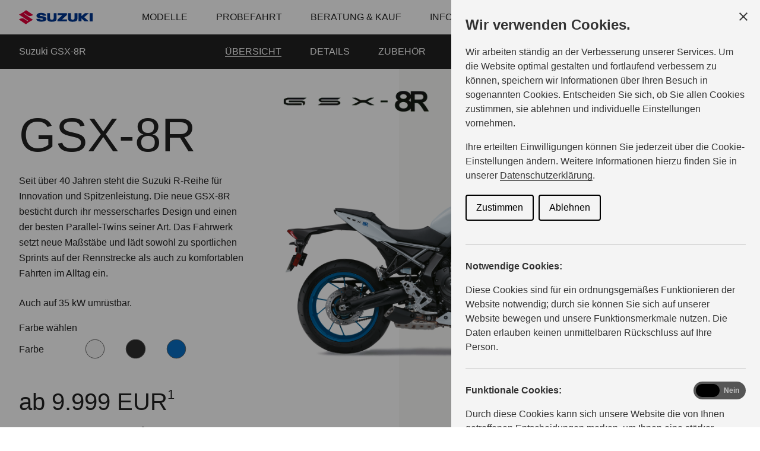

--- FILE ---
content_type: text/html; charset=utf-8
request_url: https://motorrad.suzuki.de/modelle/supersport/gsx-8r
body_size: 17786
content:
<!DOCTYPE html><html lang="de"><head><base href="https://motorrad.suzuki.de/modelle/supersport"><meta charset="UTF-8"><link rel="icon" href="/favicon.ico"><link href="/touch_icon.png" rel="apple-touch-icon"><link rel="preload" href="/fonts/SuzukiPROBold.woff" as="font" type="font/woff" crossorigin=""><link rel="preload" href="/fonts/SuzukiPROHeadline.woff" as="font" type="font/woff" crossorigin=""><link rel="preload" href="/fonts/SuzukiPRORegular.woff" as="font" type="font/woff" crossorigin=""><meta name="viewport" content="width=device-width,initial-scale=1"><meta name="google-site-verification" content="DOdGKZo8nKtaWe3Cm7j9wrrYB7zyLDJyAKVKcIynsJ4"><meta name="description" content="Erlebe die Kraft und Präzision der Suzuki GSX-8R. Entdecke die neue Definition von Supersport. Jetzt entdecken."><meta name="keywords" content=""><meta name="robots" content="index,follow"><title>GSX-8R: Sportliches Fahrerlebnis — Suzuki Motorrad</title><style>#ccc{position:fixed;z-index:2147483647;font-family:Arial,sans-serif;font-size:12px;line-height:1.4em}@media (min-width:1024px){#ccc{font-size:16px}}#ccc-icon{position:fixed;bottom:0;width:80px;height:80px;cursor:pointer;z-index:20;padding:0;border:0;background:0 0}#ccc-icon.ccc-icon--left{left:0}#ccc-icon.ccc-icon--right{right:0}#ccc-icon.ccc-icon--dark{fill:#000025}#ccc-icon.ccc-icon--dark #star path{fill:#fff}#ccc-icon.ccc-icon--light{fill:#555}#ccc-icon.ccc-icon--light #star path{fill:#f4f4f4}#ccc-overlay{position:fixed;top:0;bottom:0;left:0;right:0;z-index:1;background:rgba(0,0,0,.4);opacity:1;-webkit-backface-visibility:hidden;backface-visibility:hidden;will-change:opacity;-webkit-animation-name:fade-in;animation-name:fade-in;-webkit-animation-duration:.4s;animation-duration:.4s;-webkit-animation-iteration-count:1;animation-iteration-count:1}#ccc-module{position:fixed;width:100%;height:100%;z-index:2}#ccc-module.ccc-module--slideout{top:0;bottom:0;width:90%;max-width:520px}#ccc-module.ccc-module--slideout.ccc-module--left{left:0;-webkit-animation-name:slide-right;animation-name:slide-right;-webkit-animation-duration:.4s;animation-duration:.4s;-webkit-animation-iteration-count:1;animation-iteration-count:1}#ccc-module.ccc-module--slideout.ccc-module--right{right:0;-webkit-animation-name:slide-left;animation-name:slide-left;-webkit-animation-duration:.4s;animation-duration:.4s;-webkit-animation-iteration-count:1;animation-iteration-count:1}#ccc-content{position:absolute;width:100%;height:100%;overflow-y:auto;padding:24px;box-sizing:border-box}.ccc-content--dark{color:#fff;fill:#fff;background-color:#313147}.ccc-content--light{color:#333;fill:#333;background-color:#f4f4f4}#ccc-close{position:absolute;right:16px;top:16px;cursor:pointer;display:flex;align-items:center;border:0;background-color:transparent;padding:0!important;z-index:10}#ccc-title,.ccc-title{font-size:1.2em;line-height:1.5em;font-weight:700;padding-right:32px;margin:0;text-align:left}#ccc #ccc-recommended-settings{margin-left:0;float:none;clear:both}#ccc h3{margin:0;font-weight:700;padding-right:120px}#ccc h3,#ccc p,.ccc-intro{font-size:1em;line-height:1.5em;text-align:left}#ccc p,.ccc-intro{font-weight:400;margin:1em 0}#ccc hr{height:1px;border:0;margin:24px 0;opacity:.25}#ccc .ccc-svg-element{width:16px;height:16px;display:inline-block;position:relative;top:6px;margin-left:8px}#ccc .ccc-content--dark hr{background-color:#fff}#ccc .ccc-content--dark a,#ccc .ccc-content--dark h2,#ccc .ccc-content--dark h3,#ccc .ccc-content--dark p,#ccc .ccc-content--dark span{color:#fff;fill:#fff}#ccc .ccc-content--light hr{background-color:#333}#ccc .ccc-content--light a,#ccc .ccc-content--light h2,#ccc .ccc-content--light h3,#ccc .ccc-content--light p,#ccc .ccc-content--light span{color:#333;fill:#333}#ccc .optional-cookie{position:relative}.checkbox-toggle{position:absolute;top:-3px;right:0;margin:0}#ccc .checkbox-toggle-input{margin:0;padding:0;display:block;position:absolute;top:0;bottom:0;left:0;right:0;width:100%;height:100%;z-index:1;opacity:0}#ccc .checkbox-toggle--checkbox{border:2px solid #fff;border-radius:4px}#ccc .checkbox-toggle--checkbox .checkbox-toggle-label{display:block;width:24px;height:24px}#ccc .checkbox-toggle--checkbox .checkbox-toggle-off,#ccc .checkbox-toggle--checkbox .checkbox-toggle-on{display:none}#ccc .checkbox-toggle--checkbox .checkbox-toggle-toggle{position:relative;display:block;width:100%;height:100%;border-radius:4px}#ccc .checkbox-toggle--checkbox input:checked~.checkbox-toggle-toggle:after{content:"";position:absolute;left:9px;top:5px;width:5px;height:10px;border:solid #fff;border-width:0 3px 3px 0;transform:rotate(45deg)}#ccc .checkbox-toggle--slider{border-radius:50px;border:4px solid #fff}#ccc .checkbox-toggle--slider .checkbox-toggle-label{display:flex;margin:0;cursor:pointer;z-index:1}#ccc .checkbox-toggle--slider .checkbox-toggle-off,#ccc .checkbox-toggle--slider .checkbox-toggle-on{flex:1;flex-basis:50%;width:50%;min-width:40px;text-align:center;z-index:2;font-size:.75em;font-weight:700;padding:0 6px;white-space:nowrap}#ccc .checkbox-toggle--slider .checkbox-toggle-off{opacity:.65}#ccc .checkbox-toggle--slider .checkbox-toggle-toggle{display:block;width:50%;height:100%;cursor:pointer;position:absolute;top:0;left:0;z-index:3;border-radius:50px;transition:all .4s ease;background-color:#000}#ccc .checkbox-toggle--slider input:checked~.checkbox-toggle-toggle{left:50%}#ccc .checkbox-toggle--slider.checkbox-toggle--dark{background-color:#111125;border-color:#111125}#ccc .checkbox-toggle--checkbox.checkbox-toggle--dark{background-color:#111125;border-color:#fff}#ccc .checkbox-toggle--dark .checkbox-toggle-toggle{background-color:#2f2f5f}#ccc .checkbox-toggle--light{background-color:#555;border-color:#555}#ccc .checkbox-toggle--light .checkbox-toggle-toggle{background-color:#000}#ccc .checkbox-toggle--light .checkbox-toggle-on,#ccc .checkbox-toggle--slider.checkbox-toggle--light .checkbox-toggle-off{color:#fff}#ccc .ccc-alert{border-radius:8px;margin:24px 0;padding:16px}#ccc .ccc-alert-title{display:flex;align-items:center;padding:0}#ccc .ccc-alert-icon{display:inline-block;width:30px;height:30px;margin:0 8px 0 0;flex-shrink:0}#ccc .ccc-alert-break{margin:12px 0}.third-party-cookie-link{display:flex;align-items:center;margin:16px 0}.third-party-cookie-name{font-size:1em;font-weight:700}.third-party-cookie-icon{display:inline-block;width:16px;height:16px;margin-left:16px}#ccc .ccc-content--dark .ccc-alert{color:#fff;fill:#fff;background:#111125}#ccc .ccc-content--dark .third-party-cookie-link{color:#fff;background:#111125}#ccc .ccc-content--light .ccc-alert,#ccc .ccc-content--light .third-party-cookie-link{background:#eaeaea}#ccc .ccc-module--popup{left:0;right:0;top:0;bottom:0;opacity:1;-webkit-animation-name:slide-up;animation-name:slide-up;-webkit-animation-duration:.4s;animation-duration:.4s;-webkit-animation-iteration-count:1;animation-iteration-count:1}#ccc .ccc-module--popup #ccc-content{width:90%;height:90%;max-height:600px;max-width:600px;top:50%;left:50%;transform:translate(-50%,-50%);border-radius:12px}#ccc .ccc-notify-box-dismiss{display:none!important}@media (min-width:600px){#ccc #ccc-notify.ccc-notify__box{opacity:1;-webkit-animation-name:box-slide-up;animation-name:box-slide-up;-webkit-animation-duration:.8s;animation-duration:.8s;-webkit-animation-iteration-count:1;animation-iteration-count:1;width:90%;height:90%;max-height:240px;max-width:480px;top:50%;left:50%;transform:translate(-50%,-50%);border-radius:12px;flex-direction:column;justify-content:space-around;box-sizing:border-box;padding:32px 64px}#ccc .ccc-notify-box-dismiss{display:block!important;position:absolute!important;top:16px!important;right:16px!important}}#ccc #ccc-notify{position:fixed;bottom:0;left:0;right:0;height:auto;min-height:48px;padding:16px;margin:0;border-radius:0;overflow:hidden;z-index:30;display:flex;flex-direction:column;justify-content:space-between;opacity:1;-webkit-animation-name:slide-up;animation-name:slide-up;-webkit-animation-iteration-count:1;animation-iteration-count:1}#ccc #ccc-notify,#ccc #ccc-notify.ccc-notify__top{-webkit-animation-duration:.4s;animation-duration:.4s}#ccc #ccc-notify.ccc-notify__top{top:0;bottom:auto;-webkit-animation-name:slide-down;animation-name:slide-down;-webkit-animation-iteration-count:1;animation-iteration-count:1}#ccc #ccc-notify h3{padding:0}#ccc #ccc-notify p{margin:0;opacity:.8;font-size:.9em}#ccc .ccc-notify-buttons{position:relative;margin-top:16px;padding-right:24px}#ccc .ccc-notify-button{border:2px solid;border-radius:4px;padding:8px 16px!important;font-size:1em;margin:4px 8px 4px 0;font-weight:400;line-height:1.5em;background:0 0;cursor:pointer}#ccc #ccc-notify-dismiss{cursor:pointer;position:absolute;top:-4px;right:0;width:24px;height:24px;display:inline-flex;padding:0!important;border:0;background-color:transparent}@media (min-width:400px){#ccc #ccc-notify-dismiss{position:relative;right:auto}#ccc .ccc-notify-buttons{padding-right:0}}@media (min-width:600px){#ccc #ccc-notify{font-size:12px;flex-direction:row;align-items:center}#ccc .ccc-notify-buttons{margin-top:0;white-space:nowrap;flex-shrink:0}}@media (min-width:1200px){#ccc #ccc-notify{z-index:10;font-size:16px;padding:16px 100px}}#ccc .ccc-content--dark #ccc-notify,#ccc .ccc-content--dark #ccc-notify span{color:#fff;fill:#fff;background-color:#313147}#ccc .ccc-content--dark .ccc-notify-button,#ccc .ccc-content--dark .ccc-notify-button span{color:#fff;border-color:#fff}#ccc .ccc-content--dark .ccc-button-solid,#ccc .ccc-content--dark .ccc-button-solid span{color:#111125;background:#fff;font-weight:700}.ccc-notify-link{border:0!important;text-decoration:underline}#ccc .ccc-content--light #ccc-notify,#ccc .ccc-content--light #ccc-notify span{color:#000;fill:#000;background:#f4f4f4}#ccc .ccc-content--light .ccc-notify-button,#ccc .ccc-content--light .ccc-notify-button span{color:#000;border-color:#000}#ccc .ccc-content--light .ccc-button-solid,#ccc .ccc-content--light .ccc-button-solid span{color:#fff;background:#000;font-weight:700}.ccc-info-link{font-size:.8em;font-weight:700;text-decoration:none}.ccc-info-link .svg-element{width:14px;height:14px;margin-left:6px}#ccc .ccc-module--slideout .ccc-info{height:100px}#ccc[popup] .ccc-info{height:40px}@media print{#ccc{display:none!important}}#ccc-close-label{display:block;font-size:16px}#ccc .ccc-panel--indent #ccc-title{padding-right:180px}#ccc-close.ccc-close--labelled{top:0;right:0;padding:8px!important}#ccc-content.ccc-content--light #ccc-close.ccc-close--labelled{background-color:#eaeaea}#ccc-content.ccc-content--dark #ccc-close.ccc-close--labelled{background-color:#111125}#ccc-end{margin:16px 0 32px}#ccc-dismiss-button{display:block}#ccc .ccc-content--highlight .ccc-link.ccc-tabbable:focus{padding:8px;filter:invert(100%)}#ccc .ccc-content--highlight.ccc-content--light .ccc-link.ccc-tabbable:focus{border-color:#eaeaea!important;background-color:#eaeaea!important}#ccc .ccc-content--highlight.ccc-content--dark .ccc-link.ccc-tabbable:focus{border-color:#111125!important;background-color:#111125!important}#ccc .ccc-content--highlight #ccc-close:focus,#ccc .ccc-content--highlight .ccc-button-solid:focus,#ccc .ccc-content--highlight .checkbox-toggle-input:focus~.checkbox-toggle-toggle,#ccc .ccc-content--highlight .third-party-cookie-link:focus{filter:invert(100%)}#ccc .ccc-content--highlight.ccc-content--light .ccc-tabbable:focus{box-shadow:0 4px 8px 0 hsla(0,0%,100%,.2),0 6px 20px 0 hsla(0,0%,100%,.2)}#ccc .ccc-content--highlight.ccc-content--dark .ccc-tabbable:focus{box-shadow:0 4px 8px 0 rgba(0,0,0,.2),0 6px 20px 0 rgba(0,0,0,.2)}#ccc .checkbox-toggle:focus-within{outline:auto}#ccc #ccc-icon.ccc-icon--no-outline,#ccc .ccc-content--no-outline *,#ccc .ccc-content--no-outline .ccc-tabbable{outline:0}#ccc .ccc-content--highlight .ccc-tabbable:active,#ccc .ccc-content--highlight .ccc-tabbable:hover,#ccc .ccc-icon--highlight:active,#ccc .ccc-icon--highlight:hover{box-shadow:none!important;filter:none!important}.ccc-panel{position:absolute;top:24px;left:24px;right:24px}.ccc-panel.hidden{opacity:0;height:0;overflow:hidden}.ccc-panel.visible{opacity:1;height:auto;transition:opacity .4s}#ccc .iab-vendor,#ccc .optional-vendor{margin:0 0 8px}#ccc .optional-vendor{font-size:.875em}#ccc .optional-vendor-heading{font-weight:700;padding-left:24px;text-decoration:underline}#ccc .ccc-vendor-reveal{background:0 0;display:flex;align-items:center;border:1px dotted;font-size:.875em;opacity:.5;transition:opacity .4s}#ccc .ccc-vendor-reveal:focus,#ccc .ccc-vendor-reveal:hover{opacity:1}#ccc .ccc-legal-description{margin-top:1rem}#ccc .ccc-vendor-reveal svg{width:16px;height:16px;margin-left:8px}#ccc .optional-vendor-warning{display:flex;align-items:center}#ccc .optional-vendor-warning svg{width:16px;height:16px;margin-right:8px}#ccc .optional-vendor-content{padding-left:24px}#ccc .iab-vendor-heading{font-size:.875em;font-weight:400;text-decoration:underline}#ccc .cmp-button-holder{font-size:.75em;display:flex;justify-content:space-between}#ccc .cmp-back{opacity:.5;transition:opacity .4s}#ccc .cmp-back:hover{opacity:1}.ccc-sr-only{position:absolute;width:1px;height:1px;padding:0;margin:-1px;overflow:hidden;clip:rect(0,0,0,0);border:0}@-webkit-keyframes fade-in{0%{opacity:0}to{opacity:1}}@keyframes fade-in{0%{opacity:0}to{opacity:1}}@-webkit-keyframes slide-right{0%{transform:translate3d(-100%,0,0)}to{transform:translateZ(0)}}@keyframes slide-right{0%{transform:translate3d(-100%,0,0)}to{transform:translateZ(0)}}@-webkit-keyframes slide-left{0%{transform:translate3d(100%,0,0)}to{transform:translateZ(0)}}@keyframes slide-left{0%{transform:translate3d(100%,0,0)}to{transform:translateZ(0)}}@-webkit-keyframes slide-up{0%{transform:translate3d(0,100%,0)}to{transform:translateZ(0)}}@keyframes slide-up{0%{transform:translate3d(0,100%,0)}to{transform:translateZ(0)}}@-webkit-keyframes box-slide-up{0%{transform:translate3d(-50%,100%,0)}to{transform:translate3d(-50%,-50%,0)}}@keyframes box-slide-up{0%{transform:translate3d(-50%,100%,0)}to{transform:translate3d(-50%,-50%,0)}}@-webkit-keyframes slide-down{0%{transform:translate3d(0,-100%,0)}to{transform:translateZ(0)}}@keyframes slide-down{0%{transform:translate3d(0,-100%,0)}to{transform:translateZ(0)}}#ccc .iab-object{position:relative;height:48px;width:98%}#ccc .iab-object.iab-object--vendor{width:85%}#ccc .iab-object .checkbox-toggle{top:4px;left:0;right:auto}#ccc .iab-object .checkbox-toggle-label{width:18px;height:18px}#ccc .iab-object .checkbox-toggle--checkbox input:checked~.checkbox-toggle-toggle:after{left:7px;top:3px;width:3px;height:8px;border-width:0 2px 2px 0}#ccc .iab-object-label{display:block;margin-left:32px;font-size:.75em}#ccc .vendor-details{font-size:.75rem;margin-bottom:16px}#ccc .vendor-details h4{margin:.5rem 0}#ccc .ccc-title.ccc-title--iab{margin-bottom:1rem}#ccc .iab-header-toggle{display:flex;align-items:center;margin-bottom:1rem}#ccc .iab-header-toggle .ccc-title{margin:0 0 0 16px}#ccc .iab-header-toggle .ccc-vendor-reveal svg{margin:0}#ccc .iab-vendor-toggle .checkbox-toggle{top:auto}#ccc .iab-vendor-toggle h3{padding-right:180px}#ccc .iab-disclosure-load{display:flex;align-items:center}#ccc .iab-disclosure-load button{margin-right:12px}#ccc .iab-disclosure-load a{text-decoration:none}#ccc .iab-disclosure-load a>span{position:relative;top:-2px}#ccc .iab-disclosure-load a>.ccc-svg-element{top:4px}#ccc .iab-disclosure-table{width:100%;margin:2em 0;border-collapse:collapse}#ccc .iab-disclosure-table td,#ccc .iab-disclosure-table th{border:1px solid}#ccc .iab-disclosure-table thead td{border:none}#ccc .ccc-content--dark td,#ccc .ccc-content--dark th{border-color:#fff}#ccc .iab-disclosure-table dl{display:grid;grid-template:auto/1fr 1fr;width:150px}#ccc .iab-disclosure-table ul{list-style:none}#ccc .iab-disclosure-table dl,#ccc .iab-disclosure-table ul{margin:0;padding:0}#ccc .iab-disclosure-table dd,#ccc .iab-disclosure-table dt,#ccc .iab-disclosure-table li{margin:0;padding:.3em .5em;border-bottom:1px solid rgba(0,0,0,.1)}#ccc .ccc-content--dark .iab-disclosure-table dd,#ccc .ccc-content--dark .iab-disclosure-table dt,#ccc .ccc-content--dark .iab-disclosure-table li{border-bottom:1px solid hsla(0,0%,100%,.1)}#ccc .ccc-content--dark .iab-disclosure-table li:last-child{border:none}#ccc .iab-disclosure-table td,#ccc .iab-disclosure-table th{vertical-align:top;padding:1em}#ccc .iab-disclosure-table tr:nth-child(2n){background:rgba(0,0,0,.1)}</style><link rel="modulepreload" href="/assets/vendor.073c0762.js"><link rel="stylesheet" href="/assets/style.91228461.css"><link rel="modulepreload" as="script" crossorigin="" href="/assets/LoadingLayout.88c793bf.js"><style>.ccc-disable-scroll{overflow-y:scroll;position:fixed}#ccc{font-family:Arial,sans-serif;font-size:16px;line-height:1.4em;position:fixed;z-index:2147483647}#ccc-icon{background:transparent;border:0;bottom:0;cursor:pointer;height:80px;padding:0;position:fixed;width:80px;z-index:20}#ccc-icon.ccc-icon--left{left:0}#ccc-icon.ccc-icon--right{right:0}#ccc-icon.ccc-icon--dark{fill:#000025}#ccc-icon.ccc-icon--dark #star path{fill:#fff}#ccc-icon.ccc-icon--light{fill:#555}#ccc-icon.ccc-icon--light #star path{fill:#f4f4f4}#ccc-overlay{animation-duration:.4s;animation-iteration-count:1;animation-name:fade-in;backface-visibility:hidden;background:rgba(0,0,0,.4);bottom:0;left:0;opacity:1;perspective:0;position:fixed;right:0;top:0;will-change:opacity;z-index:1}#ccc-module{height:100%;position:fixed;width:100%;z-index:2}#ccc-module.ccc-module--slideout{bottom:0;max-width:520px;top:0;width:90%}#ccc-module.ccc-module--slideout.ccc-module--left{animation-duration:.4s;animation-iteration-count:1;animation-name:slide-right;left:0}#ccc-module.ccc-module--slideout.ccc-module--right{animation-duration:.4s;animation-iteration-count:1;animation-name:slide-left;right:0}#ccc-content{box-sizing:border-box;height:100%;overflow-y:auto;padding:24px;position:absolute;width:100%}.ccc-content--dark{fill:#fff;background-color:#313147;color:#fff}.ccc-content--light{fill:#333;background-color:#f4f4f4;color:#333}#ccc-close{align-items:center;background-color:transparent;border:0;cursor:pointer;display:flex;padding:0!important;position:absolute;right:16px;top:16px;z-index:10}#ccc-title,.ccc-title{font-size:1.2em;font-weight:700;line-height:1.5em;margin:0;padding-right:32px;text-align:left}#ccc #ccc-recommended-settings{clear:both;float:none;margin-left:0}#ccc h2,#ccc h3{font-weight:700;margin:0;padding-right:120px}#ccc h2,#ccc h3,#ccc p,.ccc-intro{font-size:1em;line-height:1.5em;text-align:left}#ccc p,.ccc-intro{font-weight:400;margin:1em 0}#ccc hr{border:0;height:1px;margin:24px 0;opacity:.25}#ccc .ccc-svg-element{display:inline-block;height:16px;margin-left:8px;position:relative;top:6px;width:16px}#ccc .ccc-content--dark hr{background-color:#fff}#ccc .ccc-content--dark a,#ccc .ccc-content--dark h1,#ccc .ccc-content--dark h2,#ccc .ccc-content--dark h3,#ccc .ccc-content--dark p,#ccc .ccc-content--dark span{fill:#fff;color:#fff}#ccc .ccc-content--light hr{background-color:#333}#ccc .ccc-content--light a,#ccc .ccc-content--light h1,#ccc .ccc-content--light h2,#ccc .ccc-content--light h3,#ccc .ccc-content--light p,#ccc .ccc-content--light span{fill:#333;color:#333}#ccc .optional-cookie{position:relative}.checkbox-toggle{margin:0;position:absolute;right:0;top:-3px}#ccc .checkbox-toggle-input{bottom:0;display:block;height:100%;left:0;margin:0;opacity:0;padding:0;position:absolute;right:0;top:0;width:100%;z-index:1}#ccc .checkbox-toggle--checkbox{border:2px solid #fff;border-radius:4px}#ccc .checkbox-toggle--checkbox .checkbox-toggle-label{display:block;height:24px;width:24px}#ccc .checkbox-toggle--checkbox .checkbox-toggle-off,#ccc .checkbox-toggle--checkbox .checkbox-toggle-on{display:none}#ccc .checkbox-toggle--checkbox .checkbox-toggle-toggle{border-radius:4px;display:block;height:100%;position:relative;width:100%}#ccc .checkbox-toggle--checkbox input:checked~.checkbox-toggle-toggle:after{border:solid #fff;border-width:0 3px 3px 0;content:"";height:10px;left:9px;position:absolute;top:5px;transform:rotate(45deg);width:5px}#ccc .checkbox-toggle--slider{border:4px solid #fff;border-radius:50px}#ccc .checkbox-toggle--slider .checkbox-toggle-label{cursor:pointer;display:flex;margin:0;z-index:1}#ccc .checkbox-toggle--slider .checkbox-toggle-off,#ccc .checkbox-toggle--slider .checkbox-toggle-on{flex:1;flex-basis:50%;font-size:.75em;font-weight:700;min-width:40px;padding:0 6px;text-align:center;white-space:nowrap;width:50%;z-index:2}#ccc .checkbox-toggle--slider .checkbox-toggle-off{opacity:.65}#ccc .checkbox-toggle--slider .checkbox-toggle-toggle{background-color:#000;border-radius:50px;cursor:pointer;display:block;height:100%;left:0;position:absolute;top:0;transition:all .4s ease;width:50%;z-index:3}#ccc .checkbox-toggle--slider input:checked~.checkbox-toggle-toggle{left:50%}#ccc .checkbox-toggle--slider.checkbox-toggle--dark{background-color:#111125;border-color:#111125}#ccc .checkbox-toggle--checkbox.checkbox-toggle--dark{background-color:#111125;border-color:#fff}#ccc .checkbox-toggle--dark .checkbox-toggle-toggle{background-color:#2f2f5f}#ccc .checkbox-toggle--light{background-color:#555;border-color:#555}#ccc .checkbox-toggle--light .checkbox-toggle-toggle{background-color:#000}#ccc .checkbox-toggle--light .checkbox-toggle-on,#ccc .checkbox-toggle--slider.checkbox-toggle--light .checkbox-toggle-off{color:#fff}#ccc .checkbox-toggle--slider input:checked~.checkbox-toggle-toggle{background-color:#fff}#ccc .ccc-alert{border-radius:8px;margin:24px 0;padding:16px}#ccc .ccc-alert-title{align-items:center;display:flex;padding:0}#ccc .ccc-alert-icon{display:inline-block;flex-shrink:0;height:30px;margin:0 8px 0 0;width:30px}#ccc .ccc-alert-break{margin:12px 0}.third-party-cookie-link{align-items:center;display:flex;margin:16px 0}.third-party-cookie-name{font-size:1em;font-weight:700}.third-party-cookie-icon{display:inline-block;height:16px;margin-left:16px;width:16px}#ccc .ccc-content--dark .ccc-alert{fill:#fff;background:#111125;color:#fff}#ccc .ccc-content--dark .third-party-cookie-link{background:#111125;color:#fff}#ccc .ccc-content--light .ccc-alert,#ccc .ccc-content--light .third-party-cookie-link{background:#eaeaea}#ccc .ccc-module--popup{animation-duration:.4s;animation-iteration-count:1;animation-name:slide-up;bottom:0;left:0;opacity:1;right:0;top:0}#ccc .ccc-module--popup #ccc-content{border-radius:12px;height:90%;left:50%;max-height:600px;max-width:600px;top:50%;transform:translate(-50%,-50%);width:90%}#ccc .ccc-notify-box-dismiss{display:none!important}@media (min-width:600px){#ccc #ccc-notify.ccc-notify__box{animation-duration:.8s;animation-iteration-count:1;animation-name:box-slide-up;border-radius:12px;box-sizing:border-box;flex-direction:column;height:90%;left:50%;max-height:240px;max-width:600px;opacity:1;padding:32px 64px;top:50%;transform:translate(-50%,-50%);width:90%}#ccc .ccc-notify-box-dismiss{display:block!important;position:absolute!important;right:16px!important;top:16px!important}}#ccc #ccc-notify{animation-duration:.4s;animation-iteration-count:1;animation-name:slide-up;border-radius:0;bottom:0;display:flex;flex-direction:column;height:auto;justify-content:space-between;left:0;margin:0;max-height:80vh;min-height:48px;opacity:1;overflow:hidden;overflow-y:auto;padding:16px;position:fixed;right:0;z-index:30}.ccc-notify-text h1{font-size:1em;font-weight:700;line-height:1.5em;margin:0;padding-right:120px;text-align:left}#ccc #ccc-notify.ccc-notify__top{animation-duration:.4s;animation-iteration-count:1;animation-name:slide-down;bottom:auto;top:0}#ccc #ccc-notify h3{padding:0}#ccc #ccc-notify p{font-size:.9em;margin:0;opacity:.8}#ccc .ccc-notify-buttons{margin-top:16px;padding-right:24px;position:relative}#ccc .ccc-notify-button{background:transparent;border:2px solid;border-radius:4px;cursor:pointer;font-size:1em;font-weight:400;line-height:1.5em;margin:4px 8px 16px 0;padding:8px 16px!important}#ccc #ccc-notify-dismiss{background-color:transparent;border:0;cursor:pointer;display:inline-flex;height:24px;padding:0!important;position:absolute;right:0;top:-4px;width:24px}@media (min-width:400px){#ccc #ccc-notify-dismiss{position:relative;right:auto}#ccc .ccc-notify-buttons{padding-right:0}}@media (min-width:1020px){#ccc #ccc-notify{align-items:center;flex-direction:row}#ccc .ccc-notify-text{margin-right:16px}#ccc .ccc-notify-buttons{flex-shrink:0;white-space:nowrap}}@media (min-width:1200px){#ccc #ccc-notify{font-size:16px;padding:16px 100px;z-index:10}}#ccc .ccc-content--dark #ccc-notify,#ccc .ccc-content--dark #ccc-notify span{fill:#fff;background-color:#313147;color:#fff}#ccc .ccc-content--dark .ccc-notify-button,#ccc .ccc-content--dark .ccc-notify-button span{border-color:#fff;color:#fff}#ccc .ccc-content--dark .ccc-button-solid,#ccc .ccc-content--dark .ccc-button-solid span{background:#fff;color:#111125;font-weight:700}.ccc-notify-link{border:0!important;text-decoration:underline}#ccc .ccc-content--light #ccc-notify,#ccc .ccc-content--light #ccc-notify span{fill:#000;background:#f4f4f4;color:#000}#ccc .ccc-content--light .ccc-notify-button,#ccc .ccc-content--light .ccc-notify-button span{border-color:#000;color:#000}#ccc .ccc-content--light .ccc-button-solid,#ccc .ccc-content--light .ccc-button-solid span{background:#000;color:#fff;font-weight:700}.ccc-info-link{font-size:.8em;font-weight:700;text-decoration:none}.ccc-info-link .svg-element{height:14px;margin-left:6px;width:14px}#ccc .ccc-module--slideout .ccc-info{height:100px}#ccc[popup] .ccc-info{height:40px}@media print{#ccc{display:none!important}}#ccc-close-label{display:block;font-size:16px}#ccc .ccc-panel--indent #ccc-title{padding-right:180px}#ccc-close.ccc-close--labelled{padding:8px!important;right:0;top:0}#ccc-content.ccc-content--light #ccc-close.ccc-close--labelled{background-color:#eaeaea}#ccc-content.ccc-content--dark #ccc-close.ccc-close--labelled{background-color:#111125}#ccc-end{margin:16px 0 32px}#ccc-dismiss-button{display:block}#ccc .ccc-content--highlight .ccc-link.ccc-tabbable:focus{filter:invert(100%);padding:8px}#ccc .ccc-content--highlight.ccc-content--light .ccc-link.ccc-tabbable:focus{background-color:#eaeaea!important;border-color:#eaeaea!important}#ccc .ccc-content--highlight.ccc-content--dark .ccc-link.ccc-tabbable:focus{background-color:#111125!important;border-color:#111125!important}#ccc .ccc-content--highlight #ccc-close:focus,#ccc .ccc-content--highlight .ccc-button-solid:focus,#ccc .ccc-content--highlight .third-party-cookie-link:focus{filter:invert(100%)}#ccc .ccc-content--highlight.ccc-content--light .ccc-tabbable:focus{box-shadow:0 4px 8px 0 hsla(0,0%,100%,.2),0 6px 20px 0 hsla(0,0%,100%,.2)}#ccc .ccc-content--highlight.ccc-content--dark .ccc-tabbable:focus{box-shadow:0 4px 8px 0 rgba(0,0,0,.2),0 6px 20px 0 rgba(0,0,0,.2)}#ccc .checkbox-toggle:focus-within{outline:auto}#ccc .checkbox-toggle--slider.checkbox-toggle--light:focus-within{box-shadow:0 0 0 4px rgba(0,0,0,.8);outline:3px solid #f2ab3d}#ccc #ccc-icon.ccc-icon--no-outline,#ccc .ccc-content--no-outline *,#ccc .ccc-content--no-outline .ccc-tabbable{outline:none}#ccc .ccc-content--highlight .ccc-tabbable:active,#ccc .ccc-content--highlight .ccc-tabbable:hover,#ccc .ccc-icon--highlight:active,#ccc .ccc-icon--highlight:hover{box-shadow:none!important;filter:none!important}.ccc-panel{left:24px;position:absolute;right:24px;top:24px}.ccc-panel.hidden{height:0;opacity:0;overflow:hidden}.ccc-panel.visible{height:auto;opacity:1;transition:opacity .4s}#ccc .iab-vendor,#ccc .optional-vendor{margin:0 0 8px}#ccc .optional-vendor{font-size:.875em}#ccc .optional-vendor-heading{font-weight:700;padding-left:24px;text-decoration:underline}#ccc .ccc-vendor-reveal{align-items:center;background:transparent;border:1px dotted;display:flex;font-size:.875em;opacity:.5;transition:opacity .4s}#ccc .ccc-vendor-reveal:focus,#ccc .ccc-vendor-reveal:hover{opacity:1}#ccc .ccc-legal-description{margin-top:1rem}#ccc .ccc-vendor-reveal svg{height:16px;margin-left:8px;width:16px}#ccc .optional-vendor-warning{align-items:center;display:flex}#ccc .optional-vendor-warning svg{height:16px;margin-right:8px;width:16px}#ccc .optional-vendor-content{padding-left:24px}#ccc .iab-vendor-heading{font-size:.875em;font-weight:400;text-decoration:underline}#ccc .cmp-button-holder{display:flex;font-size:.75em;justify-content:space-between}#ccc .cmp-back{opacity:.5;transition:opacity .4s}#ccc .cmp-back:hover{opacity:1}.ccc-sr-only{clip:rect(0,0,0,0);border:0;height:1px;margin:-1px;overflow:hidden;padding:0;position:absolute;width:1px}@keyframes fade-in{0%{opacity:0}to{opacity:1}}@keyframes slide-right{0%{transform:translate3d(-100%,0,0)}to{transform:translateZ(0)}}@keyframes slide-left{0%{transform:translate3d(100%,0,0)}to{transform:translateZ(0)}}@keyframes slide-up{0%{transform:translate3d(0,100%,0)}to{transform:translateZ(0)}}@keyframes box-slide-up{0%{transform:translate3d(-50%,100%,0)}to{transform:translate3d(-50%,-50%,0)}}@keyframes slide-down{0%{transform:translate3d(0,-100%,0)}to{transform:translateZ(0)}}#ccc .iab-object{height:48px;position:relative;width:98%}#ccc .iab-object.iab-object--vendor{width:85%}#ccc .iab-object .checkbox-toggle{left:0;right:auto;top:4px}#ccc .iab-object .checkbox-toggle-label{height:18px;width:18px}#ccc .iab-object .checkbox-toggle--checkbox input:checked~.checkbox-toggle-toggle:after{border-width:0 2px 2px 0;height:8px;left:7px;top:3px;width:3px}#ccc .iab-object-label{display:block;font-size:.75em;margin-left:32px}#ccc .vendor-details{font-size:.75rem;margin-bottom:16px}#ccc .vendor-details h4{margin:.5rem 0}#ccc .ccc-title.ccc-title--iab{margin-bottom:1rem}#ccc .iab-header-toggle{align-items:center;display:flex;margin-bottom:1rem}#ccc .iab-header-toggle .ccc-title{margin:0 0 0 16px}#ccc .iab-header-toggle .ccc-vendor-reveal svg{margin:0}#ccc .iab-vendor-toggle .checkbox-toggle{top:auto}#ccc .iab-vendor-toggle h3{padding-right:180px}#ccc .iab-disclosure-load{align-items:center;display:flex}#ccc .iab-disclosure-load button{margin-right:12px}#ccc .iab-disclosure-load a{text-decoration:none}#ccc .iab-disclosure-load a>span{position:relative;top:-2px}#ccc .iab-disclosure-load a>.ccc-svg-element{top:4px}#ccc .iab-disclosure-table{border-collapse:collapse;margin:2em 0;width:100%}#ccc .iab-disclosure-table td,#ccc .iab-disclosure-table th{border:1px solid}#ccc .iab-disclosure-table thead td{border:none}#ccc .ccc-content--dark td,#ccc .ccc-content--dark th{border-color:#fff}#ccc .iab-disclosure-table dl{display:grid;grid-template:auto;width:150px}#ccc .iab-disclosure-table ul{list-style:none}#ccc .iab-disclosure-table dl,#ccc .iab-disclosure-table ul{margin:0;padding:0}#ccc .iab-disclosure-table dd,#ccc .iab-disclosure-table dt,#ccc .iab-disclosure-table li{border-bottom:1px solid rgba(0,0,0,.1);margin:0;padding:.3em .5em}#ccc .iab-disclosure-table dd{padding-left:20px}#ccc .ccc-content--dark .iab-disclosure-table dd,#ccc .ccc-content--dark .iab-disclosure-table dt,#ccc .ccc-content--dark .iab-disclosure-table li{border-bottom:1px solid hsla(0,0%,100%,.1)}#ccc .ccc-content--dark .iab-disclosure-table li:last-child{border:none}#ccc .iab-disclosure-table td,#ccc .iab-disclosure-table th{padding:1em;vertical-align:top}#ccc .iab-disclosure-table tr:nth-child(2n){background:rgba(0,0,0,.1)}#ccc .ccc-content--highlight .ccc-tabbable:hover{outline:auto}#ccc h1,h2,h3{font-style:normal}#ccc .iab-illustrations{display:block;font-size:90%;margin:0 0 0 1rem;opacity:.95;padding:0}#ccc .iab-illustrations li{padding:1rem}#ccc .ccc-vendor-count{font-size:.8rem;font-weight:400;opacity:.8}</style><style>#ccc, #ccc button {font-family: suzukiproregular, sans-serif !important;}#ccc #ccc-title { font-size: 1.5rem !important;}</style><link rel="modulepreload" as="script" crossorigin="" href="/assets/MotorcycleLayout.fce2b9fe.js"><link rel="modulepreload" as="script" crossorigin="" href="/assets/modelClassLabel.3a12f044.js"><link rel="modulepreload" as="script" crossorigin="" href="/assets/breadcrumb.e81c4935.js"><script type="application/ld+json">{"@context":"https://schema.org","@type":"BreadcrumbList","itemListElement":[{"@type":"ListItem","position":1,"name":"Homepage","item":"https://motorrad.suzuki.de"},{"@type":"ListItem","position":1,"name":"Modelle","item":"https://motorrad.suzuki.de/modelle"},{"@type":"ListItem","position":2,"name":"Supersport","item":"https://motorrad.suzuki.de/modelle/supersport"},{"@type":"ListItem","position":3,"name":"GSX-8R (2026)","item":"https://motorrad.suzuki.de/modelle/supersport/gsx-8r"}]}</script><link rel="canonical" href="https://motorrad.suzuki.de/modelle/supersport/gsx-8r"><meta property="og:image" content="/assets/suzuki_og_image.ed88d741.jpg"><link rel="modulepreload" as="script" crossorigin="" href="/assets/metaModel.6338e530.js"><link rel="modulepreload" as="script" crossorigin="" href="/assets/Table.32f4a2fd.js"><link rel="modulepreload" as="script" crossorigin="" href="/assets/Facts.a1865757.js"><link rel="modulepreload" as="script" crossorigin="" href="/assets/imageSlider.e51f2477.js"><link rel="modulepreload" as="script" crossorigin="" href="/assets/image.d9ce34f8.js"><link rel="modulepreload" as="script" crossorigin="" href="/assets/callToActionTestDrive.4191255e.js"><link rel="modulepreload" as="script" crossorigin="" href="/assets/callToAction.a40df020.js"><link rel="modulepreload" as="script" crossorigin="" href="/assets/audioPlayer.881ef6fc.js"><link rel="modulepreload" as="script" crossorigin="" href="/assets/DealerLocator.cb515d39.js"><link rel="modulepreload" as="script" crossorigin="" href="/assets/DealerLocator.11667913.js"><link rel="modulepreload" as="script" crossorigin="" href="/assets/input.2f07aa57.js"><link rel="modulepreload" as="script" crossorigin="" href="/assets/date.984cb4d4.js"><link rel="modulepreload" as="script" crossorigin="" href="/assets/checkbox.ad8e8a60.js"><link rel="modulepreload" as="script" crossorigin="" href="/assets/Card.78525198.js"><link rel="modulepreload" as="script" crossorigin="" href="/assets/web.ea6dedb1.js"><link rel="modulepreload" as="script" crossorigin="" href="/assets/email.828cf68b.js"><link rel="modulepreload" as="script" crossorigin="" href="/assets/jsonLdWidget.63ee85cb.js"><script type="application/ld+json">{"@context":"http://schema.org/","@type":"Motorcycle","brand":"Suzuki","description":"Die Essenz aus 35 Jahren Suzuki R-Tradition: Messerscharfes Design trifft auf einen der besten Parallel-Twins seiner Art. Aber auch das Fahrwerk ist eine Ansage an alle, die zum Tanzen auch mal auf die Rennstrecke gehen – bei aller Alltagstauglichkeit.","image":"https://motorrad.suzuki.de/cms/api/delivery/file/portal_1/page_2092/widget_7356/de/freisteller-gsxs8R-YSF.original.png","manufacturer":"Suzuki","name":"Supersport GSX-8R","url":"https://motorrad.suzuki.de/modelle/supersport/gsx-8r","weight":"205"}</script><link rel="modulepreload" as="script" crossorigin="" href="/assets/subNavigation.470427d0.js"><link rel="modulepreload" as="script" crossorigin="" href="/assets/index.f5d3ad2b.js"></head><body class="sde-model-page"><div id="ccc" role="region" aria-label="Cookie preferences" aria-live="polite" style="z-index: 2147483647;"><div id="ccc-overlay"></div><div id="ccc-module" class="ccc-module--slideout ccc-module--right" role="dialog" aria-modal="true" aria-labelledby="ccc-title"><div id="ccc-content" class="ccc-content--light   "><button id="ccc-close" class="ccc-link ccc-tabbable " tabindex="0" aria-label="Close Cookie Control"><svg xmlns="http://www.w3.org/2000/svg" height="24" viewBox="0 0 24 24" width="24" aria-hidden="true"><path d="M19 6.41L17.59 5 12 10.59 6.41 5 5 6.41 10.59 12 5 17.59 6.41 19 12 13.41 17.59 19 19 17.59 13.41 12z"></path></svg></button><div id="cc-panel" class="ccc-panel "><h1 id="ccc-title">Wir verwenden Cookies.</h1><p class="ccc-intro"><p>Wir arbeiten ständig an der Verbesserung unserer Services. Um die Website optimal gestalten und fortlaufend verbessern zu können, speichern wir Informationen über Ihren Besuch in sogenannten Cookies. Entscheiden Sie sich, ob Sie allen Cookies zustimmen, sie ablehnen und individuelle Einstellungen vornehmen.</p><p>Ihre erteilten Einwilligungen können Sie jederzeit über die Cookie-Einstellungen ändern. Weitere Informationen hierzu finden Sie in unserer <a class="sde-link" href="/datenschutz">Datenschutzerklärung</a>.</p></p><div id="ccc-button-holder"><button id="ccc-recommended-settings" class="ccc-notify-button ccc-link ccc-tabbable ccc-accept-button"><span>Zustimmen</span></button><button id="ccc-reject-settings" class="ccc-notify-button ccc-link ccc-tabbable ccc-reject-button"><span>Ablehnen</span></button></div><hr aria-hidden="true"><h2 id="ccc-necessary-title">Notwendige Cookies:</h2><p id="ccc-necessary-description">Diese Cookies sind für ein ordnungsgemäßes Funktionieren der Website notwendig; durch sie können Sie sich auf unserer Website bewegen und unsere Funktionsmerkmale nutzen. Die Daten erlauben keinen unmittelbaren Rückschluss auf Ihre Person.</p><hr aria-hidden="true"><div id="ccc-optional-categories"><div class="optional-cookie" aria-live="polite"><h3 class="optional-cookie-header">Funktionale Cookies:</h3><p>Durch diese Cookies kann sich unsere Website die von Ihnen getroffenen Entscheidungen merken, um Ihnen eine stärker personalisierte Online-Erfahrung zu bieten. Die von diesen Cookies erfassten Daten können persönlich identifizierbare Informationen enthalten.</p><div class="checkbox-toggle checkbox-toggle--slider checkbox-toggle--light ccc-tabbable"><label class="checkbox-toggle-label"><input class="checkbox-toggle-input" type="checkbox"><span class="checkbox-toggle-text ccc-sr-only">Funktionale Cookies:</span><span class="checkbox-toggle-on" aria-hidden="true">Ja</span><span class="checkbox-toggle-off" aria-hidden="true">Nein</span><span class="checkbox-toggle-toggle"></span></label></div><hr aria-hidden="true"></div><div class="optional-cookie" aria-live="polite"><h3 class="optional-cookie-header">Performance und Analytics Cookies:</h3><p><p>Diese Daten verwenden wir, um den Inhalt der Website zur verbessern und um Statistiken zu internen Marktanalysezwecken über den individuellen Gebrauch der Website anzufertigen. Diese Daten erlauben keinen unmittelbaren Rückschluss auf Ihre Person. Alle von uns erhobenen Daten werden lediglich in aggregierter Form verarbeitet.</p><p>Diese Cookies helfen uns zu verstehen, wie Sie mit unserer Website interagieren, indem sie Daten darüber liefern, welche Plattformen und Suchbegriffe Sie auf unsere Website bringen, wie lange Sie auf unserer Website bleiben oder wie viele Unterseiten Sie im Durchschnitt aufrufen.</p></p><div class="checkbox-toggle checkbox-toggle--slider checkbox-toggle--light ccc-tabbable"><label class="checkbox-toggle-label"><input class="checkbox-toggle-input" type="checkbox"><span class="checkbox-toggle-text ccc-sr-only">Performance und Analytics Cookies:</span><span class="checkbox-toggle-on" aria-hidden="true">Ja</span><span class="checkbox-toggle-off" aria-hidden="true">Nein</span><span class="checkbox-toggle-toggle"></span></label></div><hr aria-hidden="true"></div><div class="optional-cookie" aria-live="polite"><h3 class="optional-cookie-header">Targeting und Marketing Cookies</h3><p>Wir sind in sozialen Medien und durch Werbekampagnen auf weiteren Plattformen aktiv. Und natürlich wollen wir Ihnen auch außerhalb der motorrad.suzuki.de nur Inhalte anbieten, die für Sie relevant sind. Dafür nutzen wir Targeting und Marketing Cookies.</p><div class="checkbox-toggle checkbox-toggle--slider checkbox-toggle--light ccc-tabbable"><label class="checkbox-toggle-label"><input class="checkbox-toggle-input" type="checkbox"><span class="checkbox-toggle-text ccc-sr-only">Targeting und Marketing Cookies</span><span class="checkbox-toggle-on" aria-hidden="true">Ja</span><span class="checkbox-toggle-off" aria-hidden="true">Nein</span><span class="checkbox-toggle-toggle"></span></label></div><hr aria-hidden="true"></div></div><div id="ccc-info" class="ccc-info"></div></div></div></div></div><div id="app" class="site-motorrad" data-v-app=""><div><header data-v-df7a4014="" role="banner" class="sde-header"><a data-v-df7a4014="" href="#main" class="jump-to-main">Zum Hauptinhalt</a><a data-v-df7a4014="" href="/" class="sde-header__logo-link">Suzuki</a><a data-v-df7a4014="" href="javascript:void(0);" class="sde-header__navigation-toggle-link">Menü</a><nav data-v-df7a4014="" class="sde-header__navigation" aria-label="Hauptnavigation"><div data-v-df7a4014="" class="sde-header__navigation-wrapper"><ul data-v-df7a4014="" class="sde-header__navigation-level-1"><li data-v-90452076="" data-v-df7a4014="" class="sde-header__navigation-item sde-header__navigation-mega-menu"><a data-v-90452076="" href="#" class="sde-header__navigation-link sde-header__navigation-link--has-children model-navigation-main-link"><span data-v-90452076="" class="sde-header__navigation-link-text">Modelle</span></a><div data-v-90452076="" class="sde-header__navigation-child js-sde-close-mega-menu"><ul data-v-90452076="" class="sde-header__navigation-level-2"><li data-v-90452076="" class="sde-header__navigation-item"><a data-v-90452076="" href="/modelle/ultimate-sport" class="sde-header__navigation-link sde-header__navigation-link--model ignore-space-trigger"><span data-v-90452076="" class="sde-header__navigation-link-text">Ultimate Sport</span><img data-v-90452076="" src="/cms/api/delivery/file/portal_1/page_15/widget_45/de/Hayabusa_C0T_Minibild.original.png" alt=""></a><div data-v-90452076="" class="sde-header__navigation-teaser" style="display: none;"><div data-v-90452076="" class="sde-header__navigation-teaser-content"><div data-v-90452076="" class="sde-header__navigation-teaser-content-top"><figure data-v-90452076="" class="sde-header__navigation-teaser-image"><img data-v-90452076="" src="/cms/api/delivery/file/portal_1/page_15/widget_45/de/Megamenu-Teaser-Bild---Modellkategorie-2003x1251.original.webp" alt=""></figure><div data-v-90452076="" class="headline-wrapper"><p data-v-90452076="" class="headline sde-typo-headline--1">Ultimate Sport</p><a data-v-90452076="" href="/modelle/ultimate-sport" class="sde-button-secondary"><span data-v-90452076="" class="sde-button__text">ZUR MODELLÜBERSICHT</span></a></div></div><div data-v-90452076="" class="sde-header__navigation-teaser-content-bottom"><div data-v-90452076="" class="model-list"><div data-v-90452076="" class="model-item"><a data-v-90452076="" class="model-item-link" href="/modelle/ultimate-sport/hayabusa" tabindex="-1"><div data-v-e4769bd2="" class="model-class-label--isNew">NEU</div><!----><img data-v-90452076="" src="/cms/api/delivery/file/portal_1/page_4214/widget_13478/de/Hayabusa_C0T_Minibild.original.png" alt=""></a><p data-v-90452076="" class="sde-typo-copy--bold">Hayabusa</p><p data-v-90452076="" class="sde-typo-copy--bold">&nbsp;</p><p data-v-90452076="" class="sde-typo-copy--regular">ab 18.800,- EUR¹</p><a data-v-90452076="" href="/modelle/ultimate-sport/hayabusa" class="sde-button-tertiary" target="_self"><div class="sde-button__text"> ZUM MODELL </div><!----></a></div><div data-v-90452076="" class="model-item"><a data-v-90452076="" class="model-item-link" href="/modelle/ultimate-sport/hayabusa-power-edition" tabindex="-1"><div data-v-e4769bd2="" class="model-class-label--isNew">NEU</div><!----><img data-v-90452076="" src="/cms/api/delivery/file/portal_1/page_4648/widget_14742/de/GSX1300RRQM5_ASU_Minibild_S.original.png" alt=""></a><p data-v-90452076="" class="sde-typo-copy--bold">Hayabusa Power Edition</p><p data-v-90452076="" class="sde-typo-copy--bold">&nbsp;</p><p data-v-90452076="" class="sde-typo-copy--regular">ab 20.800,- EUR¹</p><a data-v-90452076="" href="/modelle/ultimate-sport/hayabusa-power-edition" class="sde-button-tertiary" target="_self"><div class="sde-button__text"> ZUM MODELL </div><!----></a></div></div></div><p data-v-90452076="" class="sde-typo-copy--regular sde-header__navigation-teaser-footnotes"> (1) Alle Preise UVP ab Werk, zzgl. Nebenkosten. Den Endpreis inklusive aller Nebenkosten erfährst Du bei Deinem Suzuki Vertragshändler. </p></div></div></li><li data-v-90452076="" class="sde-header__navigation-item"><a data-v-90452076="" href="/modelle/supersport" class="sde-header__navigation-link sde-header__navigation-link--model ignore-space-trigger"><span data-v-90452076="" class="sde-header__navigation-link-text">Supersport</span><img data-v-90452076="" src="/cms/api/delivery/file/portal_1/page_13/widget_44/de/Megamenu-Link-Bild.original.webp" alt=""></a><div data-v-90452076="" class="sde-header__navigation-teaser" style="display: none;"><div data-v-90452076="" class="sde-header__navigation-teaser-content"><div data-v-90452076="" class="sde-header__navigation-teaser-content-top"><figure data-v-90452076="" class="sde-header__navigation-teaser-image"><img data-v-90452076="" src="/cms/api/delivery/file/portal_1/page_13/widget_44/de/Megamenu--Modellkategorie-Supersport.original.jpg" alt=""></figure><div data-v-90452076="" class="headline-wrapper"><p data-v-90452076="" class="headline sde-typo-headline--1">Supersport</p><a data-v-90452076="" href="/modelle/supersport" class="sde-button-secondary"><span data-v-90452076="" class="sde-button__text">ZUR MODELLÜBERSICHT</span></a></div></div><div data-v-90452076="" class="sde-header__navigation-teaser-content-bottom"><div data-v-90452076="" class="model-list"><div data-v-90452076="" class="model-item"><a data-v-90452076="" class="model-item-link" href="/modelle/supersport/gsx-r1000r" tabindex="-1"><div data-v-e4769bd2="" class="model-class-label--isNew">NEU</div><!----><img data-v-90452076="" src="/cms/api/delivery/dam/file/full/540/GSX-R1000R-C6F_Minibild.png" alt=""></a><p data-v-90452076="" class="sde-typo-copy--bold">GSX-R1000R</p><p data-v-90452076="" class="sde-typo-copy--bold">40th Anniversary Edition</p><p data-v-90452076="" class="sde-typo-copy--regular">Preis noch nicht bekannt</p><a data-v-90452076="" href="/modelle/supersport/gsx-r1000r" class="sde-button-tertiary" target="_self"><div class="sde-button__text"> ZUM MODELL </div><!----></a></div><div data-v-90452076="" class="model-item"><a data-v-90452076="" class="model-item-link" href="/modelle/supersport/gsx-r125" tabindex="-1"><!----><div data-v-e4769bd2="" class="model-class-label model-class-label--yellow">A1/B196</div><img data-v-90452076="" src="/cms/api/delivery/file/portal_1/page_65/widget_104/de/GSX-R125_Minibilder_352x220px_BQJ.original.webp" alt=""></a><p data-v-90452076="" class="sde-typo-copy--bold">GSX-R125</p><p data-v-90452076="" class="sde-typo-copy--bold">&nbsp;</p><p data-v-90452076="" class="sde-typo-copy--regular">ab 4.850,- EUR¹</p><a data-v-90452076="" href="/modelle/supersport/gsx-r125" class="sde-button-tertiary" target="_self"><div class="sde-button__text"> ZUM MODELL </div><!----></a></div><div data-v-90452076="" class="model-item"><a data-v-90452076="" class="model-item-link" href="/modelle/supersport/gsx-8r" tabindex="-1"><!----><div data-v-e4769bd2="" class="model-class-label model-class-label--gray">A2</div><img data-v-90452076="" src="/cms/api/delivery/file/portal_1/page_2092/widget_7322/de/GSX-8R_2026_QU2_Minibild.original.png" alt=""></a><p data-v-90452076="" class="sde-typo-copy--bold">GSX-8R</p><p data-v-90452076="" class="sde-typo-copy--bold">auch als 35 kW Variante</p><p data-v-90452076="" class="sde-typo-copy--regular">ab 9.999,- EUR¹</p><a data-v-90452076="" href="/modelle/supersport/gsx-8r" class="sde-button-tertiary" target="_self"><div class="sde-button__text"> ZUM MODELL </div><!----></a></div></div></div><p data-v-90452076="" class="sde-typo-copy--regular sde-header__navigation-teaser-footnotes"> (1) Alle Preise UVP ab Werk, zzgl. Nebenkosten. Den Endpreis inklusive aller Nebenkosten erfährst Du bei Deinem Suzuki Vertragshändler. </p></div></div></li><li data-v-90452076="" class="sde-header__navigation-item"><a data-v-90452076="" href="/modelle/street" class="sde-header__navigation-link sde-header__navigation-link--model ignore-space-trigger sde-header__navigation-link--selected"><span data-v-90452076="" class="sde-header__navigation-link-text">Street</span><img data-v-90452076="" src="/cms/api/delivery/file/portal_1/page_9/widget_40/de/01_street_GSX-S1000.original.webp" alt=""></a><div data-v-90452076="" class="sde-header__navigation-teaser"><div data-v-90452076="" class="sde-header__navigation-teaser-content"><div data-v-90452076="" class="sde-header__navigation-teaser-content-top"><figure data-v-90452076="" class="sde-header__navigation-teaser-image"><img data-v-90452076="" src="/cms/api/delivery/file/portal_1/page_9/widget_40/de/banner-category-streetbikes.original.webp" alt=""></figure><div data-v-90452076="" class="headline-wrapper"><p data-v-90452076="" class="headline sde-typo-headline--1">Street</p><a data-v-90452076="" href="/modelle/street" class="sde-button-secondary"><span data-v-90452076="" class="sde-button__text">ZUR MODELLÜBERSICHT</span></a></div></div><div data-v-90452076="" class="sde-header__navigation-teaser-content-bottom"><div data-v-90452076="" class="model-list"><div data-v-90452076="" class="model-item"><a data-v-90452076="" class="model-item-link" href="/modelle/street/sv-7gx" tabindex="-1"><div data-v-e4769bd2="" class="model-class-label--isNew">NEU</div><!----><img data-v-90452076="" src="/cms/api/delivery/dam/file/full/585/SV-7GX_2026_BQJ_Minibild.png" alt=""></a><p data-v-90452076="" class="sde-typo-copy--bold">SV-7GX</p><p data-v-90452076="" class="sde-typo-copy--bold">&nbsp;</p><p data-v-90452076="" class="sde-typo-copy--regular">Preis noch nicht bekannt</p><a data-v-90452076="" href="/modelle/street/sv-7gx" class="sde-button-tertiary" target="_self"><div class="sde-button__text"> ZUM MODELL </div><!----></a></div><div data-v-90452076="" class="model-item"><a data-v-90452076="" class="model-item-link" href="/modelle/street/gsx-s1000" tabindex="-1"><!----><!----><img data-v-90452076="" src="/cms/api/delivery/file/portal_1/page_54/widget_94/de/GSX-S1000_2026_YSF_Minibild.original.png" alt=""></a><p data-v-90452076="" class="sde-typo-copy--bold">GSX-S1000</p><p data-v-90452076="" class="sde-typo-copy--bold">&nbsp;</p><p data-v-90452076="" class="sde-typo-copy--regular">ab 13.390,- EUR¹</p><a data-v-90452076="" href="/modelle/street/gsx-s1000" class="sde-button-tertiary" target="_self"><div class="sde-button__text"> ZUM MODELL </div><!----></a></div><div data-v-90452076="" class="model-item"><a data-v-90452076="" class="model-item-link" href="/modelle/street/gsx-8t" tabindex="-1"><div data-v-e4769bd2="" class="model-class-label--isNew">NEU</div><div data-v-e4769bd2="" class="model-class-label model-class-label--gray">A2</div><img data-v-90452076="" src="/cms/api/delivery/dam/file/full/328/GSX-8T_QVP_Minibild.png" alt=""></a><p data-v-90452076="" class="sde-typo-copy--bold">GSX-8T</p><p data-v-90452076="" class="sde-typo-copy--bold">auf 35 kW umrüstbar</p><p data-v-90452076="" class="sde-typo-copy--regular">ab 10.990,- EUR¹</p><a data-v-90452076="" href="/modelle/street/gsx-8t" class="sde-button-tertiary" target="_self"><div class="sde-button__text"> ZUM MODELL </div><!----></a></div><div data-v-90452076="" class="model-item"><a data-v-90452076="" class="model-item-link" href="/modelle/street/gsx-8tt" tabindex="-1"><div data-v-e4769bd2="" class="model-class-label--isNew">NEU</div><div data-v-e4769bd2="" class="model-class-label model-class-label--gray">A2</div><img data-v-90452076="" src="/cms/api/delivery/dam/file/full/352/GSX-8TT_YVB_Minibild.png" alt=""></a><p data-v-90452076="" class="sde-typo-copy--bold">GSX-8TT</p><p data-v-90452076="" class="sde-typo-copy--bold">auf 35 kW umrüstbar</p><p data-v-90452076="" class="sde-typo-copy--regular">ab 11.590 EUR¹</p><a data-v-90452076="" href="/modelle/street/gsx-8tt" class="sde-button-tertiary" target="_self"><div class="sde-button__text"> ZUM MODELL </div><!----></a></div><div data-v-90452076="" class="model-item"><a data-v-90452076="" class="model-item-link" href="/modelle/street/gsx-s1000-2025" tabindex="-1"><!----><!----><img data-v-90452076="" src="/cms/api/delivery/file/portal_1/page_5902/widget_18348/de/GSX-S1000_6CX_Minibild.original.png" alt=""></a><p data-v-90452076="" class="sde-typo-copy--bold">GSX-S1000 (2025)</p><p data-v-90452076="" class="sde-typo-copy--bold">&nbsp;</p><p data-v-90452076="" class="sde-typo-copy--regular">ab 13.400,- EUR¹</p><a data-v-90452076="" href="/modelle/street/gsx-s1000-2025" class="sde-button-tertiary" target="_self"><div class="sde-button__text"> ZUM MODELL </div><!----></a></div><div data-v-90452076="" class="model-item"><a data-v-90452076="" class="model-item-link" href="/modelle/street/katana" tabindex="-1"><!----><!----><img data-v-90452076="" src="/cms/api/delivery/file/portal_1/page_53/widget_93/de/Katana_YKY_Minibild.original.png" alt=""></a><p data-v-90452076="" class="sde-typo-copy--bold">KATANA</p><p data-v-90452076="" class="sde-typo-copy--bold">&nbsp;</p><p data-v-90452076="" class="sde-typo-copy--regular">ab 14.400,- EUR¹</p><a data-v-90452076="" href="/modelle/street/katana" class="sde-button-tertiary" target="_self"><div class="sde-button__text"> ZUM MODELL </div><!----></a></div><div data-v-90452076="" class="model-item"><a data-v-90452076="" class="model-item-link" href="/modelle/street/gsx-8s" tabindex="-1"><!----><div data-v-e4769bd2="" class="model-class-label model-class-label--gray">A2</div><img data-v-90452076="" src="/cms/api/delivery/file/portal_1/page_4274/widget_13646/de/GSX-8S_CL9_Minibild.original.png" alt=""></a><p data-v-90452076="" class="sde-typo-copy--bold">GSX-8S</p><p data-v-90452076="" class="sde-typo-copy--bold">auch als 35 kW Variante</p><p data-v-90452076="" class="sde-typo-copy--regular">ab 9.400,- EUR¹</p><a data-v-90452076="" href="/modelle/street/gsx-8s" class="sde-button-tertiary" target="_self"><div class="sde-button__text"> ZUM MODELL </div><!----></a></div><div data-v-90452076="" class="model-item"><a data-v-90452076="" class="model-item-link" href="/modelle/street/gsx-s1000gt" tabindex="-1"><!----><!----><img data-v-90452076="" src="/cms/api/delivery/file/portal_1/page_4338/widget_13818/de/GSX-S1000GT_YKY_Minibild.original.png" alt=""></a><p data-v-90452076="" class="sde-typo-copy--bold">GSX-S1000GT</p><p data-v-90452076="" class="sde-typo-copy--bold">&nbsp;</p><p data-v-90452076="" class="sde-typo-copy--regular">ab 14.900,- EUR¹</p><a data-v-90452076="" href="/modelle/street/gsx-s1000gt" class="sde-button-tertiary" target="_self"><div class="sde-button__text"> ZUM MODELL </div><!----></a></div><div data-v-90452076="" class="model-item"><a data-v-90452076="" class="model-item-link" href="/modelle/street/gsx-s1000gx" tabindex="-1"><!----><!----><img data-v-90452076="" src="/cms/api/delivery/file/portal_1/page_4538/widget_14458/de/GSX-S1000GX_YYG_Minibild.original.png" alt=""></a><p data-v-90452076="" class="sde-typo-copy--bold">GSX-S1000GX</p><p data-v-90452076="" class="sde-typo-copy--bold">&nbsp;</p><p data-v-90452076="" class="sde-typo-copy--regular">ab 17.600,- EUR¹</p><a data-v-90452076="" href="/modelle/street/gsx-s1000gx" class="sde-button-tertiary" target="_self"><div class="sde-button__text"> ZUM MODELL </div><!----></a></div><div data-v-90452076="" class="model-item"><a data-v-90452076="" class="model-item-link" href="/modelle/street/gsx-s1000-power-edition" tabindex="-1"><!----><!----><img data-v-90452076="" src="/cms/api/delivery/file/portal_1/page_4652/widget_14784/de/GSX-S1000M5_CSX_Minibild.original.png" alt=""></a><p data-v-90452076="" class="sde-typo-copy--bold">GSX-S1000 Power Edition</p><p data-v-90452076="" class="sde-typo-copy--bold">&nbsp;</p><p data-v-90452076="" class="sde-typo-copy--regular">ab 13.990,- EUR¹</p><a data-v-90452076="" href="/modelle/street/gsx-s1000-power-edition" class="sde-button-tertiary" target="_self"><div class="sde-button__text"> ZUM MODELL </div><!----></a></div><div data-v-90452076="" class="model-item"><a data-v-90452076="" class="model-item-link" href="/modelle/street/gsx-s1000gx-power-edition" tabindex="-1"><!----><!----><img data-v-90452076="" src="/cms/api/delivery/file/portal_1/page_4722/widget_14950/de/GSX-S1000GX_M5_YVB_Minibild_S.original.png" alt=""></a><p data-v-90452076="" class="sde-typo-copy--bold">GSX-S1000GX Power Edition</p><p data-v-90452076="" class="sde-typo-copy--bold">&nbsp;</p><p data-v-90452076="" class="sde-typo-copy--regular">ab 18.200,- EUR¹</p><a data-v-90452076="" href="/modelle/street/gsx-s1000gx-power-edition" class="sde-button-tertiary" target="_self"><div class="sde-button__text"> ZUM MODELL </div><!----></a></div><div data-v-90452076="" class="model-item"><a data-v-90452076="" class="model-item-link" href="/modelle/street/gsx-s1000gt-travel-edition" tabindex="-1"><!----><!----><img data-v-90452076="" src="/cms/api/delivery/file/portal_1/page_5060/widget_15494/de/GSX-S1000GT_M5_YKY_Minibild_S.original.png" alt=""></a><p data-v-90452076="" class="sde-typo-copy--bold">GSX-S1000GT Travel Edition</p><p data-v-90452076="" class="sde-typo-copy--bold">&nbsp;</p><p data-v-90452076="" class="sde-typo-copy--regular">ab 15.750,- EUR¹</p><a data-v-90452076="" href="/modelle/street/gsx-s1000gt-travel-edition" class="sde-button-tertiary" target="_self"><div class="sde-button__text"> ZUM MODELL </div><!----></a></div><div data-v-90452076="" class="model-item"><a data-v-90452076="" class="model-item-link" href="/modelle/street/gsx-s1000gx-travel-edition" tabindex="-1"><!----><!----><img data-v-90452076="" src="/cms/api/delivery/file/portal_1/page_5066/widget_15550/de/GSX-S1000GX_M5_YSF_Minibild_S.original.png" alt=""></a><p data-v-90452076="" class="sde-typo-copy--bold">GSX-S1000GX Travel Edition</p><p data-v-90452076="" class="sde-typo-copy--bold">&nbsp;</p><p data-v-90452076="" class="sde-typo-copy--regular">ab 19.300,- EUR¹</p><a data-v-90452076="" href="/modelle/street/gsx-s1000gx-travel-edition" class="sde-button-tertiary" target="_self"><div class="sde-button__text"> ZUM MODELL </div><!----></a></div><div data-v-90452076="" class="model-item"><a data-v-90452076="" class="model-item-link" href="/modelle/street/gsx-s950" tabindex="-1"><div data-v-e4769bd2="" class="model-class-label--isNew">NEU</div><div data-v-e4769bd2="" class="model-class-label model-class-label--gray">A2</div><img data-v-90452076="" src="/cms/api/delivery/file/portal_1/page_21/widget_46/de/GSX-S950_CSX_Minibild.original.png" alt=""></a><p data-v-90452076="" class="sde-typo-copy--bold">GSX-S950</p><p data-v-90452076="" class="sde-typo-copy--bold">auf 70 kW umrüstbar</p><p data-v-90452076="" class="sde-typo-copy--regular">ab 11.100,- EUR¹</p><a data-v-90452076="" href="/modelle/street/gsx-s950" class="sde-button-tertiary" target="_self"><div class="sde-button__text"> ZUM MODELL </div><!----></a></div><div data-v-90452076="" class="model-item"><a data-v-90452076="" class="model-item-link" href="/modelle/street/sv650" tabindex="-1"><!----><div data-v-e4769bd2="" class="model-class-label model-class-label--gray">A2</div><img data-v-90452076="" src="/cms/api/delivery/file/portal_1/page_3719/widget_11685/de/SV650_Modelpreview_CGJ-flyout.original.png" alt=""></a><p data-v-90452076="" class="sde-typo-copy--bold">SV650</p><p data-v-90452076="" class="sde-typo-copy--bold">auch als 35 kW Variante</p><p data-v-90452076="" class="sde-typo-copy--regular">ab 7.200,- EUR¹</p><a data-v-90452076="" href="/modelle/street/sv650" class="sde-button-tertiary" target="_self"><div class="sde-button__text"> ZUM MODELL </div><!----></a></div><div data-v-90452076="" class="model-item"><a data-v-90452076="" class="model-item-link" href="/modelle/street/sv650x" tabindex="-1"><!----><div data-v-e4769bd2="" class="model-class-label model-class-label--gray">A2</div><img data-v-90452076="" src="/cms/api/delivery/file/portal_1/page_56/widget_95/de/Main-Thumbnail_SV650XM3_QKA.jpg.original.webp" alt=""></a><p data-v-90452076="" class="sde-typo-copy--bold">SV650X</p><p data-v-90452076="" class="sde-typo-copy--bold">auch als 35 kW Variante</p><p data-v-90452076="" class="sde-typo-copy--regular">ab 7.950,- EUR¹</p><a data-v-90452076="" href="/modelle/street/sv650x" class="sde-button-tertiary" target="_self"><div class="sde-button__text"> ZUM MODELL </div><!----></a></div><div data-v-90452076="" class="model-item"><a data-v-90452076="" class="model-item-link" href="/modelle/street/gsx-s125" tabindex="-1"><!----><div data-v-e4769bd2="" class="model-class-label model-class-label--yellow">A1/B196</div><img data-v-90452076="" src="/cms/api/delivery/file/portal_1/page_58/widget_97/de/GSX-S125_Minibilder_352x220px_BQJ.original.webp" alt=""></a><p data-v-90452076="" class="sde-typo-copy--bold">GSX-S125</p><p data-v-90452076="" class="sde-typo-copy--bold">&nbsp;</p><p data-v-90452076="" class="sde-typo-copy--regular">ab 4.550,- EUR¹</p><a data-v-90452076="" href="/modelle/street/gsx-s125" class="sde-button-tertiary" target="_self"><div class="sde-button__text"> ZUM MODELL </div><!----></a></div></div></div><p data-v-90452076="" class="sde-typo-copy--regular sde-header__navigation-teaser-footnotes"> (1) Alle Preise UVP ab Werk, zzgl. Nebenkosten. Den Endpreis inklusive aller Nebenkosten erfährst Du bei Deinem Suzuki Vertragshändler. </p></div></div></li><li data-v-90452076="" class="sde-header__navigation-item"><a data-v-90452076="" href="/modelle/adventure" class="sde-header__navigation-link sde-header__navigation-link--model ignore-space-trigger"><span data-v-90452076="" class="sde-header__navigation-link-text">Adventure</span><img data-v-90452076="" src="/cms/api/delivery/file/portal_1/page_11/widget_42/de/Megamenu-Link-Bild.original.webp" alt=""></a><div data-v-90452076="" class="sde-header__navigation-teaser" style="display: none;"><div data-v-90452076="" class="sde-header__navigation-teaser-content"><div data-v-90452076="" class="sde-header__navigation-teaser-content-top"><figure data-v-90452076="" class="sde-header__navigation-teaser-image"><img data-v-90452076="" src="/cms/api/delivery/file/portal_1/page_11/widget_42/de/Megamenu-Teaser-Bild---Modellkategorie-2003x1251.original.webp" alt=""></figure><div data-v-90452076="" class="headline-wrapper"><p data-v-90452076="" class="headline sde-typo-headline--1">Adventure</p><a data-v-90452076="" href="/modelle/adventure" class="sde-button-secondary"><span data-v-90452076="" class="sde-button__text">ZUR MODELLÜBERSICHT</span></a></div></div><div data-v-90452076="" class="sde-header__navigation-teaser-content-bottom"><div data-v-90452076="" class="model-list"><div data-v-90452076="" class="model-item"><a data-v-90452076="" class="model-item-link" href="/modelle/adventure/v-strom-1050" tabindex="-1"><!----><!----><img data-v-90452076="" src="/cms/api/delivery/file/portal_1/page_699/widget_2381/de/VStrom-1050_BN8_Minibild.original.png" alt=""></a><p data-v-90452076="" class="sde-typo-copy--bold">V-Strom 1050</p><p data-v-90452076="" class="sde-typo-copy--bold">&nbsp;</p><p data-v-90452076="" class="sde-typo-copy--regular">ab 14.990,- EUR¹</p><a data-v-90452076="" href="/modelle/adventure/v-strom-1050" class="sde-button-tertiary" target="_self"><div class="sde-button__text"> ZUM MODELL </div><!----></a></div><div data-v-90452076="" class="model-item"><a data-v-90452076="" class="model-item-link" href="/modelle/adventure/v-strom-1050de" tabindex="-1"><!----><!----><img data-v-90452076="" src="/cms/api/delivery/file/portal_1/page_717/widget_2427/de/VStrom-1050DE_CK6_Minibild.original.png" alt=""></a><p data-v-90452076="" class="sde-typo-copy--bold">V-Strom 1050DE</p><p data-v-90452076="" class="sde-typo-copy--bold">&nbsp;</p><p data-v-90452076="" class="sde-typo-copy--regular">ab 15.590,- EUR¹</p><a data-v-90452076="" href="/modelle/adventure/v-strom-1050de" class="sde-button-tertiary" target="_self"><div class="sde-button__text"> ZUM MODELL </div><!----></a></div><div data-v-90452076="" class="model-item"><a data-v-90452076="" class="model-item-link" href="/modelle/adventure/v-strom-800" tabindex="-1"><!----><div data-v-e4769bd2="" class="model-class-label model-class-label--gray">A2</div><img data-v-90452076="" src="/cms/api/delivery/file/portal_1/page_4090/widget_13190/de/VStrom800_YYG_Minibild.original.png" alt=""></a><p data-v-90452076="" class="sde-typo-copy--bold">V-Strom 800</p><p data-v-90452076="" class="sde-typo-copy--bold">auf 35 kW umrüstbar</p><p data-v-90452076="" class="sde-typo-copy--regular">ab 10.390,- EUR¹</p><a data-v-90452076="" href="/modelle/adventure/v-strom-800" class="sde-button-tertiary" target="_self"><div class="sde-button__text"> ZUM MODELL </div><!----></a></div><div data-v-90452076="" class="model-item"><a data-v-90452076="" class="model-item-link" href="/modelle/adventure/v-strom-800de" tabindex="-1"><!----><div data-v-e4769bd2="" class="model-class-label model-class-label--gray">A2</div><img data-v-90452076="" src="/cms/api/delivery/file/portal_1/page_4442/widget_14232/de/VStrom-800DE_QU2_Minibild.original.png" alt=""></a><p data-v-90452076="" class="sde-typo-copy--bold">V-Strom 800DE</p><p data-v-90452076="" class="sde-typo-copy--bold">auf 35 kW umrüstbar</p><p data-v-90452076="" class="sde-typo-copy--regular">ab 11.900,- EUR¹</p><a data-v-90452076="" href="/modelle/adventure/v-strom-800de" class="sde-button-tertiary" target="_self"><div class="sde-button__text"> ZUM MODELL </div><!----></a></div><div data-v-90452076="" class="model-item"><a data-v-90452076="" class="model-item-link" href="/modelle/adventure/v-strom-1050de-travel-edition" tabindex="-1"><!----><!----><img data-v-90452076="" src="/cms/api/delivery/file/portal_1/page_2522/widget_8554/de/VStrom-1050DE_M5_B1T_Minibild_S.original.png" alt=""></a><p data-v-90452076="" class="sde-typo-copy--bold">V-Strom 1050DE Travel Edition</p><p data-v-90452076="" class="sde-typo-copy--bold">&nbsp;</p><p data-v-90452076="" class="sde-typo-copy--regular">ab 16.690,- EUR¹</p><a data-v-90452076="" href="/modelle/adventure/v-strom-1050de-travel-edition" class="sde-button-tertiary" target="_self"><div class="sde-button__text"> ZUM MODELL </div><!----></a></div><div data-v-90452076="" class="model-item"><a data-v-90452076="" class="model-item-link" href="/modelle/adventure/v-strom-800de-power-edition" tabindex="-1"><!----><div data-v-e4769bd2="" class="model-class-label model-class-label--gray">A2</div><img data-v-90452076="" src="/cms/api/delivery/file/portal_1/page_4878/widget_15302/de/DL800DERCM5_YU1_Minibild_S.original.png" alt=""></a><p data-v-90452076="" class="sde-typo-copy--bold">V-Strom 800DE Power Edition</p><p data-v-90452076="" class="sde-typo-copy--bold">auf 35 kW umrüstbar</p><p data-v-90452076="" class="sde-typo-copy--regular">ab 12.900,- EUR¹</p><a data-v-90452076="" href="/modelle/adventure/v-strom-800de-power-edition" class="sde-button-tertiary" target="_self"><div class="sde-button__text"> ZUM MODELL </div><!----></a></div><div data-v-90452076="" class="model-item"><a data-v-90452076="" class="model-item-link" href="/modelle/adventure/v-strom-800de-travel-edition" tabindex="-1"><!----><div data-v-e4769bd2="" class="model-class-label model-class-label--gray">A2</div><img data-v-90452076="" src="/cms/api/delivery/file/portal_1/page_5132/widget_15658/de/DL800DERCM5_YU1_Minibild_S.original.png" alt=""></a><p data-v-90452076="" class="sde-typo-copy--bold">V-Strom 800DE Travel Edition</p><p data-v-90452076="" class="sde-typo-copy--bold">auf 35 kW umrüstbar</p><p data-v-90452076="" class="sde-typo-copy--regular">ab 13.000,- EUR¹</p><a data-v-90452076="" href="/modelle/adventure/v-strom-800de-travel-edition" class="sde-button-tertiary" target="_self"><div class="sde-button__text"> ZUM MODELL </div><!----></a></div><div data-v-90452076="" class="model-item"><a data-v-90452076="" class="model-item-link" href="/modelle/adventure/v-strom-1050-touring-edition" tabindex="-1"><!----><!----><img data-v-90452076="" src="/cms/api/delivery/file/portal_1/page_5144/widget_15718/de/DL1050RRM5_CWY_Minibild_S.original.png" alt=""></a><p data-v-90452076="" class="sde-typo-copy--bold">V-Strom 1050 Touring Edition</p><p data-v-90452076="" class="sde-typo-copy--bold">&nbsp;</p><p data-v-90452076="" class="sde-typo-copy--regular">ab 15.790,- EUR¹</p><a data-v-90452076="" href="/modelle/adventure/v-strom-1050-touring-edition" class="sde-button-tertiary" target="_self"><div class="sde-button__text"> ZUM MODELL </div><!----></a></div><div data-v-90452076="" class="model-item"><a data-v-90452076="" class="model-item-link" href="/modelle/adventure/v-strom-800-power-edition" tabindex="-1"><!----><div data-v-e4769bd2="" class="model-class-label model-class-label--gray">A2</div><img data-v-90452076="" src="/cms/api/delivery/file/portal_1/page_4210/widget_13452/de/DL800RQM5_QEB_Minibild_S.original.png" alt=""></a><p data-v-90452076="" class="sde-typo-copy--bold">V-Strom 800 Power Edition</p><p data-v-90452076="" class="sde-typo-copy--bold">auf 35 kW umrüstbar</p><p data-v-90452076="" class="sde-typo-copy--regular">ab 11.390,- EUR¹</p><a data-v-90452076="" href="/modelle/adventure/v-strom-800-power-edition" class="sde-button-tertiary" target="_self"><div class="sde-button__text"> ZUM MODELL </div><!----></a></div><div data-v-90452076="" class="model-item"><a data-v-90452076="" class="model-item-link" href="/modelle/adventure/v-strom-650xt" tabindex="-1"><!----><div data-v-e4769bd2="" class="model-class-label model-class-label--gray">A2</div><img data-v-90452076="" src="/cms/api/delivery/file/portal_1/page_60/widget_99/de/VStrom-650XT_minibild_YU1.original.webp" alt=""></a><p data-v-90452076="" class="sde-typo-copy--bold">V-Strom 650XT</p><p data-v-90452076="" class="sde-typo-copy--bold">auf 35 kW umrüstbar</p><p data-v-90452076="" class="sde-typo-copy--regular">ab 9.500,- EUR¹</p><a data-v-90452076="" href="/modelle/adventure/v-strom-650xt" class="sde-button-tertiary" target="_self"><div class="sde-button__text"> ZUM MODELL </div><!----></a></div><div data-v-90452076="" class="model-item"><a data-v-90452076="" class="model-item-link" href="/modelle/adventure/v-strom-650" tabindex="-1"><!----><div data-v-e4769bd2="" class="model-class-label model-class-label--gray">A2</div><img data-v-90452076="" src="/cms/api/delivery/file/portal_1/page_61/widget_100/de/VStrom-650_minibild_YKY.original.webp" alt=""></a><p data-v-90452076="" class="sde-typo-copy--bold">V-Strom 650</p><p data-v-90452076="" class="sde-typo-copy--bold">auf 35 kW umrüstbar</p><p data-v-90452076="" class="sde-typo-copy--regular">ab 8.900,- EUR¹</p><a data-v-90452076="" href="/modelle/adventure/v-strom-650" class="sde-button-tertiary" target="_self"><div class="sde-button__text"> ZUM MODELL </div><!----></a></div><div data-v-90452076="" class="model-item"><a data-v-90452076="" class="model-item-link" href="/modelle/adventure/v-strom-650xt-touring-edition" tabindex="-1"><!----><div data-v-e4769bd2="" class="model-class-label model-class-label--gray">A2</div><img data-v-90452076="" src="/cms/api/delivery/file/portal_1/page_1501/widget_5353/de/kategorie_v-strom-650xt-touring-edition-gelb.original.webp" alt=""></a><p data-v-90452076="" class="sde-typo-copy--bold">V-Strom 650XT Touring Edition</p><p data-v-90452076="" class="sde-typo-copy--bold">auf 35 kW umrüstbar</p><p data-v-90452076="" class="sde-typo-copy--regular">ab 10.200,- EUR¹</p><a data-v-90452076="" href="/modelle/adventure/v-strom-650xt-touring-edition" class="sde-button-tertiary" target="_self"><div class="sde-button__text"> ZUM MODELL </div><!----></a></div></div></div><p data-v-90452076="" class="sde-typo-copy--regular sde-header__navigation-teaser-footnotes"> (1) Alle Preise UVP ab Werk, zzgl. Nebenkosten. Den Endpreis inklusive aller Nebenkosten erfährst Du bei Deinem Suzuki Vertragshändler. </p></div></div></li><li data-v-90452076="" class="sde-header__navigation-item"><a data-v-90452076="" href="/modelle/dual-purpose" class="sde-header__navigation-link sde-header__navigation-link--model ignore-space-trigger"><span data-v-90452076="" class="sde-header__navigation-link-text">Dual Purpose</span><img data-v-90452076="" src="/cms/api/delivery/file/portal_1/page_3928/widget_12738/de/DR-Z4SM_Q1T_Minibild.original.png" alt=""></a><div data-v-90452076="" class="sde-header__navigation-teaser" style="display: none;"><div data-v-90452076="" class="sde-header__navigation-teaser-content"><div data-v-90452076="" class="sde-header__navigation-teaser-content-top"><figure data-v-90452076="" class="sde-header__navigation-teaser-image"><img data-v-90452076="" src="/cms/api/delivery/file/portal_1/page_3928/widget_12738/de/banner--bersicht_mit-wei-em-rand.original.jpg" alt=""></figure><div data-v-90452076="" class="headline-wrapper"><p data-v-90452076="" class="headline sde-typo-headline--1">Dual Purpose</p><a data-v-90452076="" href="/modelle/dual-purpose" class="sde-button-secondary"><span data-v-90452076="" class="sde-button__text">ZUR MODELLÜBERSICHT</span></a></div></div><div data-v-90452076="" class="sde-header__navigation-teaser-content-bottom"><div data-v-90452076="" class="model-list"><div data-v-90452076="" class="model-item"><a data-v-90452076="" class="model-item-link" href="/modelle/dual-purpose/dr-z4sm" tabindex="-1"><div data-v-e4769bd2="" class="model-class-label--isNew">NEU</div><div data-v-e4769bd2="" class="model-class-label model-class-label--gray">A2</div><img data-v-90452076="" src="/cms/api/delivery/file/portal_1/page_3910/widget_12664/de/DR-Z4SM_Q1T_Minibild.original.png" alt=""></a><p data-v-90452076="" class="sde-typo-copy--bold">DR-Z4SM</p><p data-v-90452076="" class="sde-typo-copy--bold">&nbsp;</p><p data-v-90452076="" class="sde-typo-copy--regular">9.699,- EUR¹</p><a data-v-90452076="" href="/modelle/dual-purpose/dr-z4sm" class="sde-button-tertiary" target="_self"><div class="sde-button__text"> ZUM MODELL </div><!----></a></div><div data-v-90452076="" class="model-item"><a data-v-90452076="" class="model-item-link" href="/modelle/dual-purpose/dr-z4s" tabindex="-1"><div data-v-e4769bd2="" class="model-class-label--isNew">NEU</div><div data-v-e4769bd2="" class="model-class-label model-class-label--gray">A2</div><img data-v-90452076="" src="/cms/api/delivery/file/portal_1/page_3918/widget_12700/de/DR-Z4SM_C1C_Minibild.original.png" alt=""></a><p data-v-90452076="" class="sde-typo-copy--bold">DR-Z4S</p><p data-v-90452076="" class="sde-typo-copy--bold">&nbsp;</p><p data-v-90452076="" class="sde-typo-copy--regular">9.699,- EUR¹</p><a data-v-90452076="" href="/modelle/dual-purpose/dr-z4s" class="sde-button-tertiary" target="_self"><div class="sde-button__text"> ZUM MODELL </div><!----></a></div></div></div><p data-v-90452076="" class="sde-typo-copy--regular sde-header__navigation-teaser-footnotes"> (1) Alle Preise UVP ab Werk, zzgl. Nebenkosten. Den Endpreis inklusive aller Nebenkosten erfährst Du bei Deinem Suzuki Vertragshändler. </p></div></div></li><li data-v-90452076="" class="sde-header__navigation-item"><a data-v-90452076="" href="/modelle/scooter" class="sde-header__navigation-link sde-header__navigation-link--model ignore-space-trigger"><span data-v-90452076="" class="sde-header__navigation-link-text">Scooter</span><img data-v-90452076="" src="/cms/api/delivery/file/portal_1/page_10/widget_41/de/02_scooter_burgman-400.original.webp" alt=""></a><div data-v-90452076="" class="sde-header__navigation-teaser" style="display: none;"><div data-v-90452076="" class="sde-header__navigation-teaser-content"><div data-v-90452076="" class="sde-header__navigation-teaser-content-top"><figure data-v-90452076="" class="sde-header__navigation-teaser-image"><img data-v-90452076="" src="/cms/api/delivery/file/portal_1/page_10/widget_41/de/banner-category-scooter.original.webp" alt=""></figure><div data-v-90452076="" class="headline-wrapper"><p data-v-90452076="" class="headline sde-typo-headline--1">Scooter</p><a data-v-90452076="" href="/modelle/scooter" class="sde-button-secondary"><span data-v-90452076="" class="sde-button__text">ZUR MODELLÜBERSICHT</span></a></div></div><div data-v-90452076="" class="sde-header__navigation-teaser-content-bottom"><div data-v-90452076="" class="model-list"><div data-v-90452076="" class="model-item"><a data-v-90452076="" class="model-item-link" href="/modelle/scooter/e-address" tabindex="-1"><div data-v-e4769bd2="" class="model-class-label--isNew">NEU</div><div data-v-e4769bd2="" class="model-class-label model-class-label--yellow">A1/B196</div><img data-v-90452076="" src="/cms/api/delivery/file/portal_1/page_5981/widget_18605/de/e-Address_2026_C1B_Minibild.original.png" alt=""></a><p data-v-90452076="" class="sde-typo-copy--bold">e-Address</p><p data-v-90452076="" class="sde-typo-copy--bold">&nbsp;</p><p data-v-90452076="" class="sde-typo-copy--regular">Preis noch nicht bekannt</p><a data-v-90452076="" href="/modelle/scooter/e-address" class="sde-button-tertiary" target="_self"><div class="sde-button__text"> ZUM MODELL </div><!----></a></div><div data-v-90452076="" class="model-item"><a data-v-90452076="" class="model-item-link" href="/modelle/scooter/burgman-400" tabindex="-1"><!----><div data-v-e4769bd2="" class="model-class-label model-class-label--gray">A2</div><img data-v-90452076="" src="/cms/api/delivery/file/portal_1/page_5626/widget_17040/de/BURGMAN400_2026_QU5_Minibild.original.png" alt=""></a><p data-v-90452076="" class="sde-typo-copy--bold">BURGMAN 400</p><p data-v-90452076="" class="sde-typo-copy--bold">&nbsp;</p><p data-v-90452076="" class="sde-typo-copy--regular">ab 8.500,- EUR¹</p><a data-v-90452076="" href="/modelle/scooter/burgman-400" class="sde-button-tertiary" target="_self"><div class="sde-button__text"> ZUM MODELL </div><!----></a></div><div data-v-90452076="" class="model-item"><a data-v-90452076="" class="model-item-link" href="/modelle/scooter/burgman-400-2025" tabindex="-1"><!----><div data-v-e4769bd2="" class="model-class-label model-class-label--gray">A2</div><img data-v-90452076="" src="/cms/api/delivery/file/portal_1/page_33/widget_67/de/Modellbild-in-den-Kategorien-burgman-400.original.webp" alt=""></a><p data-v-90452076="" class="sde-typo-copy--bold">BURGMAN 400 (2025)</p><p data-v-90452076="" class="sde-typo-copy--bold">&nbsp;</p><p data-v-90452076="" class="sde-typo-copy--regular">ab 8.400,- EUR¹</p><a data-v-90452076="" href="/modelle/scooter/burgman-400-2025" class="sde-button-tertiary" target="_self"><div class="sde-button__text"> ZUM MODELL </div><!----></a></div><div data-v-90452076="" class="model-item"><a data-v-90452076="" class="model-item-link" href="/modelle/scooter/burgman-125-ex" tabindex="-1"><!----><div data-v-e4769bd2="" class="model-class-label model-class-label--yellow">A1/B196</div><img data-v-90452076="" src="/cms/api/delivery/file/portal_1/page_967/widget_2875/de/BURGMAN-Street-125EX_2025_YUA_Minibild.original.png" alt=""></a><p data-v-90452076="" class="sde-typo-copy--bold">BURGMAN STREET 125EX</p><p data-v-90452076="" class="sde-typo-copy--bold">&nbsp;</p><p data-v-90452076="" class="sde-typo-copy--regular">ab 3.099,- EUR¹</p><a data-v-90452076="" href="/modelle/scooter/burgman-125-ex" class="sde-button-tertiary" target="_self"><div class="sde-button__text"> ZUM MODELL </div><!----></a></div><div data-v-90452076="" class="model-item"><a data-v-90452076="" class="model-item-link" href="/modelle/scooter/address-125" tabindex="-1"><div data-v-e4769bd2="" class="model-class-label--isNew">NEU</div><div data-v-e4769bd2="" class="model-class-label model-class-label--yellow">A1/B196</div><img data-v-90452076="" src="/cms/api/delivery/file/portal_1/page_4192/widget_13362/de/Address-125_2026_YUA_Minibild_S.original.png" alt=""></a><p data-v-90452076="" class="sde-typo-copy--bold">Address 125</p><p data-v-90452076="" class="sde-typo-copy--bold">&nbsp;</p><p data-v-90452076="" class="sde-typo-copy--regular">ab 2.949,- EUR¹</p><a data-v-90452076="" href="/modelle/scooter/address-125" class="sde-button-tertiary" target="_self"><div class="sde-button__text"> ZUM MODELL </div><!----></a></div><div data-v-90452076="" class="model-item"><a data-v-90452076="" class="model-item-link" href="/modelle/scooter/avenis-125" tabindex="-1"><!----><div data-v-e4769bd2="" class="model-class-label model-class-label--yellow">A1/B196</div><img data-v-90452076="" src="/cms/api/delivery/file/portal_1/page_691/widget_2328/de/Avenis-125_2026_HYR_Minibild.original.png" alt=""></a><p data-v-90452076="" class="sde-typo-copy--bold">Avenis 125</p><p data-v-90452076="" class="sde-typo-copy--bold">&nbsp;</p><p data-v-90452076="" class="sde-typo-copy--regular">ab 2.999,- EUR¹</p><a data-v-90452076="" href="/modelle/scooter/avenis-125" class="sde-button-tertiary" target="_self"><div class="sde-button__text"> ZUM MODELL </div><!----></a></div><div data-v-90452076="" class="model-item"><a data-v-90452076="" class="model-item-link" href="/modelle/scooter/avenis-125-2024" tabindex="-1"><!----><div data-v-e4769bd2="" class="model-class-label model-class-label--yellow">A1/B196</div><img data-v-90452076="" src="/cms/api/delivery/file/portal_1/page_5870/widget_18030/de/avenis125m3_meta.original.webp" alt=""></a><p data-v-90452076="" class="sde-typo-copy--bold">Avenis 125 (2024)</p><p data-v-90452076="" class="sde-typo-copy--bold">&nbsp;</p><p data-v-90452076="" class="sde-typo-copy--regular">ab 2.900,- EUR¹</p><a data-v-90452076="" href="/modelle/scooter/avenis-125-2024" class="sde-button-tertiary" target="_self"><div class="sde-button__text"> ZUM MODELL </div><!----></a></div><div data-v-90452076="" class="model-item"><a data-v-90452076="" class="model-item-link" href="/modelle/scooter/burgman-125-ex-2024" tabindex="-1"><!----><div data-v-e4769bd2="" class="model-class-label model-class-label--yellow">A1/B196</div><img data-v-90452076="" src="/cms/api/delivery/file/portal_1/page_5658/widget_17150/de/burgman125m3_META.original.webp" alt=""></a><p data-v-90452076="" class="sde-typo-copy--bold">BURGMAN STREET 125EX (2024)</p><p data-v-90452076="" class="sde-typo-copy--bold">&nbsp;</p><p data-v-90452076="" class="sde-typo-copy--regular">ab 3.000,- EUR¹</p><a data-v-90452076="" href="/modelle/scooter/burgman-125-ex-2024" class="sde-button-tertiary" target="_self"><div class="sde-button__text"> ZUM MODELL </div><!----></a></div></div></div><p data-v-90452076="" class="sde-typo-copy--regular sde-header__navigation-teaser-footnotes"> (1) Alle Preise UVP ab Werk, zzgl. Nebenkosten. Den Endpreis inklusive aller Nebenkosten erfährst Du bei Deinem Suzuki Vertragshändler. </p></div></div></li><li data-v-90452076="" class="sde-header__navigation-item"><a data-v-90452076="" href="/modelle/motocross" class="sde-header__navigation-link sde-header__navigation-link--model ignore-space-trigger"><span data-v-90452076="" class="sde-header__navigation-link-text">Motocross</span><img data-v-90452076="" src="/cms/api/delivery/file/portal_1/page_12/widget_43/de/04_motocross_rm-z450.original.webp" alt=""></a><div data-v-90452076="" class="sde-header__navigation-teaser" style="display: none;"><div data-v-90452076="" class="sde-header__navigation-teaser-content"><div data-v-90452076="" class="sde-header__navigation-teaser-content-top"><figure data-v-90452076="" class="sde-header__navigation-teaser-image"><img data-v-90452076="" src="/cms/api/delivery/file/portal_1/page_12/widget_43/de/banner-category-motocross.original.webp" alt=""></figure><div data-v-90452076="" class="headline-wrapper"><p data-v-90452076="" class="headline sde-typo-headline--1">Motocross</p><a data-v-90452076="" href="/modelle/motocross" class="sde-button-secondary"><span data-v-90452076="" class="sde-button__text">ZUR MODELLÜBERSICHT</span></a></div></div><div data-v-90452076="" class="sde-header__navigation-teaser-content-bottom"><div data-v-90452076="" class="model-list"><div data-v-90452076="" class="model-item"><a data-v-90452076="" class="model-item-link" href="/modelle/motocross/rm-z450" tabindex="-1"><!----><!----><img data-v-90452076="" src="/cms/api/delivery/file/portal_1/page_63/widget_102/de/RM-Z450-preview.original.webp" alt=""></a><p data-v-90452076="" class="sde-typo-copy--bold">RM-Z450</p><p data-v-90452076="" class="sde-typo-copy--bold">&nbsp;</p><p data-v-90452076="" class="sde-typo-copy--regular">ab 9.100,- EUR¹</p><a data-v-90452076="" href="/modelle/motocross/rm-z450" class="sde-button-tertiary" target="_self"><div class="sde-button__text"> ZUM MODELL </div><!----></a></div><div data-v-90452076="" class="model-item"><a data-v-90452076="" class="model-item-link" href="/modelle/motocross/rm-z250" tabindex="-1"><!----><!----><img data-v-90452076="" src="/cms/api/delivery/file/portal_1/page_62/widget_101/de/RM-Z250-preview.original.webp" alt=""></a><p data-v-90452076="" class="sde-typo-copy--bold">RM-Z250</p><p data-v-90452076="" class="sde-typo-copy--bold">&nbsp;</p><p data-v-90452076="" class="sde-typo-copy--regular">ab 8.500,- EUR¹</p><a data-v-90452076="" href="/modelle/motocross/rm-z250" class="sde-button-tertiary" target="_self"><div class="sde-button__text"> ZUM MODELL </div><!----></a></div></div></div><p data-v-90452076="" class="sde-typo-copy--regular sde-header__navigation-teaser-footnotes"> (1) Alle Preise UVP ab Werk, zzgl. Nebenkosten. Den Endpreis inklusive aller Nebenkosten erfährst Du bei Deinem Suzuki Vertragshändler. </p></div></div></li><li data-v-90452076="" class="sde-header__navigation-item"><a data-v-90452076="" href="/modelle/a2-modelle" class="sde-header__navigation-link sde-header__navigation-link--model ignore-space-trigger"><span data-v-90452076="" class="sde-header__navigation-link-text">A2 Modelle</span><img data-v-90452076="" src="/assets/link-a2.5a9f8874.png" alt=""></a><div data-v-90452076="" class="sde-header__navigation-teaser" style="display: none;"><div data-v-90452076="" class="sde-header__navigation-teaser-content"><div data-v-90452076="" class="sde-header__navigation-teaser-content-top"><figure data-v-90452076="" class="sde-header__navigation-teaser-image"><img data-v-90452076="" src="/assets/banner-a2.d44f0e9e.jpg" alt=""></figure><div data-v-90452076="" class="headline-wrapper"><p data-v-90452076="" class="headline sde-typo-headline--1">A2 Modelle</p><a data-v-90452076="" href="/modelle/a2-modelle" class="sde-button-secondary"><span data-v-90452076="" class="sde-button__text">ZUR MODELLÜBERSICHT</span></a></div></div><div data-v-90452076="" class="sde-header__navigation-teaser-content-bottom"><div data-v-90452076="" class="model-list"><div data-v-90452076="" class="model-item"><a data-v-90452076="" class="model-item-link" href="/modelle/supersport/gsx-8r" tabindex="-1"><!----><div data-v-e4769bd2="" class="model-class-label model-class-label--gray">A2</div><img data-v-90452076="" src="/cms/api/delivery/file/portal_1/page_2092/widget_7322/de/GSX-8R_2026_QU2_Minibild.original.png" alt=""></a><p data-v-90452076="" class="sde-typo-copy--bold">GSX-8R</p><p data-v-90452076="" class="sde-typo-copy--bold">auch als 35 kW Variante</p><p data-v-90452076="" class="sde-typo-copy--regular">ab 9.999,- EUR¹</p><a data-v-90452076="" href="/modelle/supersport/gsx-8r" class="sde-button-tertiary" target="_self"><div class="sde-button__text"> ZUM MODELL </div><!----></a></div><div data-v-90452076="" class="model-item"><a data-v-90452076="" class="model-item-link" href="/modelle/street/gsx-8t" tabindex="-1"><div data-v-e4769bd2="" class="model-class-label--isNew">NEU</div><div data-v-e4769bd2="" class="model-class-label model-class-label--gray">A2</div><img data-v-90452076="" src="/cms/api/delivery/dam/file/full/328/GSX-8T_QVP_Minibild.png" alt=""></a><p data-v-90452076="" class="sde-typo-copy--bold">GSX-8T</p><p data-v-90452076="" class="sde-typo-copy--bold">auf 35 kW umrüstbar</p><p data-v-90452076="" class="sde-typo-copy--regular">ab 10.990,- EUR¹</p><a data-v-90452076="" href="/modelle/street/gsx-8t" class="sde-button-tertiary" target="_self"><div class="sde-button__text"> ZUM MODELL </div><!----></a></div><div data-v-90452076="" class="model-item"><a data-v-90452076="" class="model-item-link" href="/modelle/street/gsx-8tt" tabindex="-1"><div data-v-e4769bd2="" class="model-class-label--isNew">NEU</div><div data-v-e4769bd2="" class="model-class-label model-class-label--gray">A2</div><img data-v-90452076="" src="/cms/api/delivery/dam/file/full/352/GSX-8TT_YVB_Minibild.png" alt=""></a><p data-v-90452076="" class="sde-typo-copy--bold">GSX-8TT</p><p data-v-90452076="" class="sde-typo-copy--bold">auf 35 kW umrüstbar</p><p data-v-90452076="" class="sde-typo-copy--regular">ab 11.590 EUR¹</p><a data-v-90452076="" href="/modelle/street/gsx-8tt" class="sde-button-tertiary" target="_self"><div class="sde-button__text"> ZUM MODELL </div><!----></a></div><div data-v-90452076="" class="model-item"><a data-v-90452076="" class="model-item-link" href="/modelle/street/gsx-8s" tabindex="-1"><!----><div data-v-e4769bd2="" class="model-class-label model-class-label--gray">A2</div><img data-v-90452076="" src="/cms/api/delivery/file/portal_1/page_4274/widget_13646/de/GSX-8S_CL9_Minibild.original.png" alt=""></a><p data-v-90452076="" class="sde-typo-copy--bold">GSX-8S</p><p data-v-90452076="" class="sde-typo-copy--bold">auch als 35 kW Variante</p><p data-v-90452076="" class="sde-typo-copy--regular">ab 9.400,- EUR¹</p><a data-v-90452076="" href="/modelle/street/gsx-8s" class="sde-button-tertiary" target="_self"><div class="sde-button__text"> ZUM MODELL </div><!----></a></div><div data-v-90452076="" class="model-item"><a data-v-90452076="" class="model-item-link" href="/modelle/street/gsx-s950" tabindex="-1"><div data-v-e4769bd2="" class="model-class-label--isNew">NEU</div><div data-v-e4769bd2="" class="model-class-label model-class-label--gray">A2</div><img data-v-90452076="" src="/cms/api/delivery/file/portal_1/page_21/widget_46/de/GSX-S950_CSX_Minibild.original.png" alt=""></a><p data-v-90452076="" class="sde-typo-copy--bold">GSX-S950</p><p data-v-90452076="" class="sde-typo-copy--bold">auf 70 kW umrüstbar</p><p data-v-90452076="" class="sde-typo-copy--regular">ab 11.100,- EUR¹</p><a data-v-90452076="" href="/modelle/street/gsx-s950" class="sde-button-tertiary" target="_self"><div class="sde-button__text"> ZUM MODELL </div><!----></a></div><div data-v-90452076="" class="model-item"><a data-v-90452076="" class="model-item-link" href="/modelle/street/sv650" tabindex="-1"><!----><div data-v-e4769bd2="" class="model-class-label model-class-label--gray">A2</div><img data-v-90452076="" src="/cms/api/delivery/file/portal_1/page_3719/widget_11685/de/SV650_Modelpreview_CGJ-flyout.original.png" alt=""></a><p data-v-90452076="" class="sde-typo-copy--bold">SV650</p><p data-v-90452076="" class="sde-typo-copy--bold">auch als 35 kW Variante</p><p data-v-90452076="" class="sde-typo-copy--regular">ab 7.200,- EUR¹</p><a data-v-90452076="" href="/modelle/street/sv650" class="sde-button-tertiary" target="_self"><div class="sde-button__text"> ZUM MODELL </div><!----></a></div><div data-v-90452076="" class="model-item"><a data-v-90452076="" class="model-item-link" href="/modelle/street/sv650x" tabindex="-1"><!----><div data-v-e4769bd2="" class="model-class-label model-class-label--gray">A2</div><img data-v-90452076="" src="/cms/api/delivery/file/portal_1/page_56/widget_95/de/Main-Thumbnail_SV650XM3_QKA.jpg.original.webp" alt=""></a><p data-v-90452076="" class="sde-typo-copy--bold">SV650X</p><p data-v-90452076="" class="sde-typo-copy--bold">auch als 35 kW Variante</p><p data-v-90452076="" class="sde-typo-copy--regular">ab 7.950,- EUR¹</p><a data-v-90452076="" href="/modelle/street/sv650x" class="sde-button-tertiary" target="_self"><div class="sde-button__text"> ZUM MODELL </div><!----></a></div><div data-v-90452076="" class="model-item"><a data-v-90452076="" class="model-item-link" href="/modelle/adventure/v-strom-800" tabindex="-1"><!----><div data-v-e4769bd2="" class="model-class-label model-class-label--gray">A2</div><img data-v-90452076="" src="/cms/api/delivery/file/portal_1/page_4090/widget_13190/de/VStrom800_YYG_Minibild.original.png" alt=""></a><p data-v-90452076="" class="sde-typo-copy--bold">V-Strom 800</p><p data-v-90452076="" class="sde-typo-copy--bold">auf 35 kW umrüstbar</p><p data-v-90452076="" class="sde-typo-copy--regular">ab 10.390,- EUR¹</p><a data-v-90452076="" href="/modelle/adventure/v-strom-800" class="sde-button-tertiary" target="_self"><div class="sde-button__text"> ZUM MODELL </div><!----></a></div><div data-v-90452076="" class="model-item"><a data-v-90452076="" class="model-item-link" href="/modelle/adventure/v-strom-800de" tabindex="-1"><!----><div data-v-e4769bd2="" class="model-class-label model-class-label--gray">A2</div><img data-v-90452076="" src="/cms/api/delivery/file/portal_1/page_4442/widget_14232/de/VStrom-800DE_QU2_Minibild.original.png" alt=""></a><p data-v-90452076="" class="sde-typo-copy--bold">V-Strom 800DE</p><p data-v-90452076="" class="sde-typo-copy--bold">auf 35 kW umrüstbar</p><p data-v-90452076="" class="sde-typo-copy--regular">ab 11.900,- EUR¹</p><a data-v-90452076="" href="/modelle/adventure/v-strom-800de" class="sde-button-tertiary" target="_self"><div class="sde-button__text"> ZUM MODELL </div><!----></a></div><div data-v-90452076="" class="model-item"><a data-v-90452076="" class="model-item-link" href="/modelle/adventure/v-strom-800de-power-edition" tabindex="-1"><!----><div data-v-e4769bd2="" class="model-class-label model-class-label--gray">A2</div><img data-v-90452076="" src="/cms/api/delivery/file/portal_1/page_4878/widget_15302/de/DL800DERCM5_YU1_Minibild_S.original.png" alt=""></a><p data-v-90452076="" class="sde-typo-copy--bold">V-Strom 800DE Power Edition</p><p data-v-90452076="" class="sde-typo-copy--bold">auf 35 kW umrüstbar</p><p data-v-90452076="" class="sde-typo-copy--regular">ab 12.900,- EUR¹</p><a data-v-90452076="" href="/modelle/adventure/v-strom-800de-power-edition" class="sde-button-tertiary" target="_self"><div class="sde-button__text"> ZUM MODELL </div><!----></a></div><div data-v-90452076="" class="model-item"><a data-v-90452076="" class="model-item-link" href="/modelle/adventure/v-strom-800de-travel-edition" tabindex="-1"><!----><div data-v-e4769bd2="" class="model-class-label model-class-label--gray">A2</div><img data-v-90452076="" src="/cms/api/delivery/file/portal_1/page_5132/widget_15658/de/DL800DERCM5_YU1_Minibild_S.original.png" alt=""></a><p data-v-90452076="" class="sde-typo-copy--bold">V-Strom 800DE Travel Edition</p><p data-v-90452076="" class="sde-typo-copy--bold">auf 35 kW umrüstbar</p><p data-v-90452076="" class="sde-typo-copy--regular">ab 13.000,- EUR¹</p><a data-v-90452076="" href="/modelle/adventure/v-strom-800de-travel-edition" class="sde-button-tertiary" target="_self"><div class="sde-button__text"> ZUM MODELL </div><!----></a></div><div data-v-90452076="" class="model-item"><a data-v-90452076="" class="model-item-link" href="/modelle/adventure/v-strom-800-power-edition" tabindex="-1"><!----><div data-v-e4769bd2="" class="model-class-label model-class-label--gray">A2</div><img data-v-90452076="" src="/cms/api/delivery/file/portal_1/page_4210/widget_13452/de/DL800RQM5_QEB_Minibild_S.original.png" alt=""></a><p data-v-90452076="" class="sde-typo-copy--bold">V-Strom 800 Power Edition</p><p data-v-90452076="" class="sde-typo-copy--bold">auf 35 kW umrüstbar</p><p data-v-90452076="" class="sde-typo-copy--regular">ab 11.390,- EUR¹</p><a data-v-90452076="" href="/modelle/adventure/v-strom-800-power-edition" class="sde-button-tertiary" target="_self"><div class="sde-button__text"> ZUM MODELL </div><!----></a></div><div data-v-90452076="" class="model-item"><a data-v-90452076="" class="model-item-link" href="/modelle/adventure/v-strom-650xt" tabindex="-1"><!----><div data-v-e4769bd2="" class="model-class-label model-class-label--gray">A2</div><img data-v-90452076="" src="/cms/api/delivery/file/portal_1/page_60/widget_99/de/VStrom-650XT_minibild_YU1.original.webp" alt=""></a><p data-v-90452076="" class="sde-typo-copy--bold">V-Strom 650XT</p><p data-v-90452076="" class="sde-typo-copy--bold">auf 35 kW umrüstbar</p><p data-v-90452076="" class="sde-typo-copy--regular">ab 9.500,- EUR¹</p><a data-v-90452076="" href="/modelle/adventure/v-strom-650xt" class="sde-button-tertiary" target="_self"><div class="sde-button__text"> ZUM MODELL </div><!----></a></div><div data-v-90452076="" class="model-item"><a data-v-90452076="" class="model-item-link" href="/modelle/adventure/v-strom-650" tabindex="-1"><!----><div data-v-e4769bd2="" class="model-class-label model-class-label--gray">A2</div><img data-v-90452076="" src="/cms/api/delivery/file/portal_1/page_61/widget_100/de/VStrom-650_minibild_YKY.original.webp" alt=""></a><p data-v-90452076="" class="sde-typo-copy--bold">V-Strom 650</p><p data-v-90452076="" class="sde-typo-copy--bold">auf 35 kW umrüstbar</p><p data-v-90452076="" class="sde-typo-copy--regular">ab 8.900,- EUR¹</p><a data-v-90452076="" href="/modelle/adventure/v-strom-650" class="sde-button-tertiary" target="_self"><div class="sde-button__text"> ZUM MODELL </div><!----></a></div><div data-v-90452076="" class="model-item"><a data-v-90452076="" class="model-item-link" href="/modelle/adventure/v-strom-650xt-touring-edition" tabindex="-1"><!----><div data-v-e4769bd2="" class="model-class-label model-class-label--gray">A2</div><img data-v-90452076="" src="/cms/api/delivery/file/portal_1/page_1501/widget_5353/de/kategorie_v-strom-650xt-touring-edition-gelb.original.webp" alt=""></a><p data-v-90452076="" class="sde-typo-copy--bold">V-Strom 650XT Touring Edition</p><p data-v-90452076="" class="sde-typo-copy--bold">auf 35 kW umrüstbar</p><p data-v-90452076="" class="sde-typo-copy--regular">ab 10.200,- EUR¹</p><a data-v-90452076="" href="/modelle/adventure/v-strom-650xt-touring-edition" class="sde-button-tertiary" target="_self"><div class="sde-button__text"> ZUM MODELL </div><!----></a></div><div data-v-90452076="" class="model-item"><a data-v-90452076="" class="model-item-link" href="/modelle/dual-purpose/dr-z4sm" tabindex="-1"><div data-v-e4769bd2="" class="model-class-label--isNew">NEU</div><div data-v-e4769bd2="" class="model-class-label model-class-label--gray">A2</div><img data-v-90452076="" src="/cms/api/delivery/file/portal_1/page_3910/widget_12664/de/DR-Z4SM_Q1T_Minibild.original.png" alt=""></a><p data-v-90452076="" class="sde-typo-copy--bold">DR-Z4SM</p><p data-v-90452076="" class="sde-typo-copy--bold">&nbsp;</p><p data-v-90452076="" class="sde-typo-copy--regular">9.699,- EUR¹</p><a data-v-90452076="" href="/modelle/dual-purpose/dr-z4sm" class="sde-button-tertiary" target="_self"><div class="sde-button__text"> ZUM MODELL </div><!----></a></div><div data-v-90452076="" class="model-item"><a data-v-90452076="" class="model-item-link" href="/modelle/dual-purpose/dr-z4s" tabindex="-1"><div data-v-e4769bd2="" class="model-class-label--isNew">NEU</div><div data-v-e4769bd2="" class="model-class-label model-class-label--gray">A2</div><img data-v-90452076="" src="/cms/api/delivery/file/portal_1/page_3918/widget_12700/de/DR-Z4SM_C1C_Minibild.original.png" alt=""></a><p data-v-90452076="" class="sde-typo-copy--bold">DR-Z4S</p><p data-v-90452076="" class="sde-typo-copy--bold">&nbsp;</p><p data-v-90452076="" class="sde-typo-copy--regular">9.699,- EUR¹</p><a data-v-90452076="" href="/modelle/dual-purpose/dr-z4s" class="sde-button-tertiary" target="_self"><div class="sde-button__text"> ZUM MODELL </div><!----></a></div><div data-v-90452076="" class="model-item"><a data-v-90452076="" class="model-item-link" href="/modelle/scooter/burgman-400" tabindex="-1"><!----><div data-v-e4769bd2="" class="model-class-label model-class-label--gray">A2</div><img data-v-90452076="" src="/cms/api/delivery/file/portal_1/page_5626/widget_17040/de/BURGMAN400_2026_QU5_Minibild.original.png" alt=""></a><p data-v-90452076="" class="sde-typo-copy--bold">BURGMAN 400</p><p data-v-90452076="" class="sde-typo-copy--bold">&nbsp;</p><p data-v-90452076="" class="sde-typo-copy--regular">ab 8.500,- EUR¹</p><a data-v-90452076="" href="/modelle/scooter/burgman-400" class="sde-button-tertiary" target="_self"><div class="sde-button__text"> ZUM MODELL </div><!----></a></div><div data-v-90452076="" class="model-item"><a data-v-90452076="" class="model-item-link" href="/modelle/scooter/burgman-400-2025" tabindex="-1"><!----><div data-v-e4769bd2="" class="model-class-label model-class-label--gray">A2</div><img data-v-90452076="" src="/cms/api/delivery/file/portal_1/page_33/widget_67/de/Modellbild-in-den-Kategorien-burgman-400.original.webp" alt=""></a><p data-v-90452076="" class="sde-typo-copy--bold">BURGMAN 400 (2025)</p><p data-v-90452076="" class="sde-typo-copy--bold">&nbsp;</p><p data-v-90452076="" class="sde-typo-copy--regular">ab 8.400,- EUR¹</p><a data-v-90452076="" href="/modelle/scooter/burgman-400-2025" class="sde-button-tertiary" target="_self"><div class="sde-button__text"> ZUM MODELL </div><!----></a></div></div></div><p data-v-90452076="" class="sde-typo-copy--regular sde-header__navigation-teaser-footnotes"> (1) Alle Preise UVP ab Werk, zzgl. Nebenkosten. Den Endpreis inklusive aller Nebenkosten erfährst Du bei Deinem Suzuki Vertragshändler. </p></div></div></li><li data-v-90452076="" class="sde-header__navigation-item"><a data-v-90452076="" href="/modelle/a1-modelle" class="sde-header__navigation-link sde-header__navigation-link--model ignore-space-trigger"><span data-v-90452076="" class="sde-header__navigation-link-text">A1 Modelle</span><img data-v-90452076="" src="/assets/link-a1.00e16d05.png" alt=""></a><div data-v-90452076="" class="sde-header__navigation-teaser" style="display: none;"><div data-v-90452076="" class="sde-header__navigation-teaser-content"><div data-v-90452076="" class="sde-header__navigation-teaser-content-top"><figure data-v-90452076="" class="sde-header__navigation-teaser-image"><img data-v-90452076="" src="/assets/banner-a1.26f5d65f.jpg" alt=""></figure><div data-v-90452076="" class="headline-wrapper"><p data-v-90452076="" class="headline sde-typo-headline--1">A1 Modelle</p><a data-v-90452076="" href="/modelle/a1-modelle" class="sde-button-secondary"><span data-v-90452076="" class="sde-button__text">ZUR MODELLÜBERSICHT</span></a></div></div><div data-v-90452076="" class="sde-header__navigation-teaser-content-bottom"><div data-v-90452076="" class="model-list"><div data-v-90452076="" class="model-item"><a data-v-90452076="" class="model-item-link" href="/modelle/supersport/gsx-r125" tabindex="-1"><!----><div data-v-e4769bd2="" class="model-class-label model-class-label--yellow">A1/B196</div><img data-v-90452076="" src="/cms/api/delivery/file/portal_1/page_65/widget_104/de/GSX-R125_Minibilder_352x220px_BQJ.original.webp" alt=""></a><p data-v-90452076="" class="sde-typo-copy--bold">GSX-R125</p><p data-v-90452076="" class="sde-typo-copy--bold">&nbsp;</p><p data-v-90452076="" class="sde-typo-copy--regular">ab 4.850,- EUR¹</p><a data-v-90452076="" href="/modelle/supersport/gsx-r125" class="sde-button-tertiary" target="_self"><div class="sde-button__text"> ZUM MODELL </div><!----></a></div><div data-v-90452076="" class="model-item"><a data-v-90452076="" class="model-item-link" href="/modelle/street/gsx-s125" tabindex="-1"><!----><div data-v-e4769bd2="" class="model-class-label model-class-label--yellow">A1/B196</div><img data-v-90452076="" src="/cms/api/delivery/file/portal_1/page_58/widget_97/de/GSX-S125_Minibilder_352x220px_BQJ.original.webp" alt=""></a><p data-v-90452076="" class="sde-typo-copy--bold">GSX-S125</p><p data-v-90452076="" class="sde-typo-copy--bold">&nbsp;</p><p data-v-90452076="" class="sde-typo-copy--regular">ab 4.550,- EUR¹</p><a data-v-90452076="" href="/modelle/street/gsx-s125" class="sde-button-tertiary" target="_self"><div class="sde-button__text"> ZUM MODELL </div><!----></a></div><div data-v-90452076="" class="model-item"><a data-v-90452076="" class="model-item-link" href="/modelle/scooter/e-address" tabindex="-1"><div data-v-e4769bd2="" class="model-class-label--isNew">NEU</div><div data-v-e4769bd2="" class="model-class-label model-class-label--yellow">A1/B196</div><img data-v-90452076="" src="/cms/api/delivery/file/portal_1/page_5981/widget_18605/de/e-Address_2026_C1B_Minibild.original.png" alt=""></a><p data-v-90452076="" class="sde-typo-copy--bold">e-Address</p><p data-v-90452076="" class="sde-typo-copy--bold">&nbsp;</p><p data-v-90452076="" class="sde-typo-copy--regular">Preis noch nicht bekannt</p><a data-v-90452076="" href="/modelle/scooter/e-address" class="sde-button-tertiary" target="_self"><div class="sde-button__text"> ZUM MODELL </div><!----></a></div><div data-v-90452076="" class="model-item"><a data-v-90452076="" class="model-item-link" href="/modelle/scooter/burgman-125-ex" tabindex="-1"><!----><div data-v-e4769bd2="" class="model-class-label model-class-label--yellow">A1/B196</div><img data-v-90452076="" src="/cms/api/delivery/file/portal_1/page_967/widget_2875/de/BURGMAN-Street-125EX_2025_YUA_Minibild.original.png" alt=""></a><p data-v-90452076="" class="sde-typo-copy--bold">BURGMAN STREET 125EX</p><p data-v-90452076="" class="sde-typo-copy--bold">&nbsp;</p><p data-v-90452076="" class="sde-typo-copy--regular">ab 3.099,- EUR¹</p><a data-v-90452076="" href="/modelle/scooter/burgman-125-ex" class="sde-button-tertiary" target="_self"><div class="sde-button__text"> ZUM MODELL </div><!----></a></div><div data-v-90452076="" class="model-item"><a data-v-90452076="" class="model-item-link" href="/modelle/scooter/address-125" tabindex="-1"><div data-v-e4769bd2="" class="model-class-label--isNew">NEU</div><div data-v-e4769bd2="" class="model-class-label model-class-label--yellow">A1/B196</div><img data-v-90452076="" src="/cms/api/delivery/file/portal_1/page_4192/widget_13362/de/Address-125_2026_YUA_Minibild_S.original.png" alt=""></a><p data-v-90452076="" class="sde-typo-copy--bold">Address 125</p><p data-v-90452076="" class="sde-typo-copy--bold">&nbsp;</p><p data-v-90452076="" class="sde-typo-copy--regular">ab 2.949,- EUR¹</p><a data-v-90452076="" href="/modelle/scooter/address-125" class="sde-button-tertiary" target="_self"><div class="sde-button__text"> ZUM MODELL </div><!----></a></div><div data-v-90452076="" class="model-item"><a data-v-90452076="" class="model-item-link" href="/modelle/scooter/avenis-125" tabindex="-1"><!----><div data-v-e4769bd2="" class="model-class-label model-class-label--yellow">A1/B196</div><img data-v-90452076="" src="/cms/api/delivery/file/portal_1/page_691/widget_2328/de/Avenis-125_2026_HYR_Minibild.original.png" alt=""></a><p data-v-90452076="" class="sde-typo-copy--bold">Avenis 125</p><p data-v-90452076="" class="sde-typo-copy--bold">&nbsp;</p><p data-v-90452076="" class="sde-typo-copy--regular">ab 2.999,- EUR¹</p><a data-v-90452076="" href="/modelle/scooter/avenis-125" class="sde-button-tertiary" target="_self"><div class="sde-button__text"> ZUM MODELL </div><!----></a></div><div data-v-90452076="" class="model-item"><a data-v-90452076="" class="model-item-link" href="/modelle/scooter/avenis-125-2024" tabindex="-1"><!----><div data-v-e4769bd2="" class="model-class-label model-class-label--yellow">A1/B196</div><img data-v-90452076="" src="/cms/api/delivery/file/portal_1/page_5870/widget_18030/de/avenis125m3_meta.original.webp" alt=""></a><p data-v-90452076="" class="sde-typo-copy--bold">Avenis 125 (2024)</p><p data-v-90452076="" class="sde-typo-copy--bold">&nbsp;</p><p data-v-90452076="" class="sde-typo-copy--regular">ab 2.900,- EUR¹</p><a data-v-90452076="" href="/modelle/scooter/avenis-125-2024" class="sde-button-tertiary" target="_self"><div class="sde-button__text"> ZUM MODELL </div><!----></a></div><div data-v-90452076="" class="model-item"><a data-v-90452076="" class="model-item-link" href="/modelle/scooter/burgman-125-ex-2024" tabindex="-1"><!----><div data-v-e4769bd2="" class="model-class-label model-class-label--yellow">A1/B196</div><img data-v-90452076="" src="/cms/api/delivery/file/portal_1/page_5658/widget_17150/de/burgman125m3_META.original.webp" alt=""></a><p data-v-90452076="" class="sde-typo-copy--bold">BURGMAN STREET 125EX (2024)</p><p data-v-90452076="" class="sde-typo-copy--bold">&nbsp;</p><p data-v-90452076="" class="sde-typo-copy--regular">ab 3.000,- EUR¹</p><a data-v-90452076="" href="/modelle/scooter/burgman-125-ex-2024" class="sde-button-tertiary" target="_self"><div class="sde-button__text"> ZUM MODELL </div><!----></a></div></div></div><p data-v-90452076="" class="sde-typo-copy--regular sde-header__navigation-teaser-footnotes"> (1) Alle Preise UVP ab Werk, zzgl. Nebenkosten. Den Endpreis inklusive aller Nebenkosten erfährst Du bei Deinem Suzuki Vertragshändler. </p></div></div></li><li data-v-90452076="" class="sde-header__navigation-item"><a data-v-90452076="" href="/modelle" class="sde-header__navigation-link sde-header__navigation-link--all-models"><span data-v-90452076="" class="sde-header__navigation-link-text">Alle Suzuki Modelle</span></a></li></ul></div></li><li data-v-df7a4014="" class="sde-header__navigation-item"><a data-v-df7a4014="" class="sde-header__navigation-link" href="/probefahrt"><span data-v-df7a4014="" class="sde-header__navigation-link-text">Probefahrt</span></a></li><li data-v-492bb2f5="" data-v-df7a4014="" class="sde-header__navigation-item"><a data-v-492bb2f5="" href="#" class="sde-header__navigation-link sde-header__navigation-link--has-children" title="Beratung &amp; Kauf"><span data-v-492bb2f5="" class="sde-header__navigation-link-text">Beratung &amp; Kauf</span></a><div data-v-492bb2f5="" class="sde-header__navigation-child"><ul data-v-492bb2f5="" class="sde-header__navigation-level-2"><li data-v-492bb2f5="" class="sde-header__navigation-item"><a data-v-492bb2f5="" href="/haendlersuche" class="sde-header__navigation-link"><span data-v-492bb2f5="" class="sde-header__navigation-link-text">Händlersuche</span></a></li><li data-v-492bb2f5="" class="sde-header__navigation-item"><a data-v-492bb2f5="" href="/probefahrt" class="sde-header__navigation-link"><span data-v-492bb2f5="" class="sde-header__navigation-link-text">Probefahrt &amp; Vermietung</span></a></li><li data-v-492bb2f5="" class="sde-header__navigation-item"><a data-v-492bb2f5="" href="/beratung-und-kauf/aktionen" class="sde-header__navigation-link"><span data-v-492bb2f5="" class="sde-header__navigation-link-text">Aktionen</span></a></li><li data-v-492bb2f5="" class="sde-header__navigation-item"><a data-v-492bb2f5="" href="/beratung-und-kauf/easy4you-finanzierungen" class="sde-header__navigation-link"><span data-v-492bb2f5="" class="sde-header__navigation-link-text">Easy4You Finanzierungen</span></a></li><li data-v-492bb2f5="" class="sde-header__navigation-item"><a data-v-492bb2f5="" href="/beratung-und-kauf/fahrzeugmarkt" class="sde-header__navigation-link"><span data-v-492bb2f5="" class="sde-header__navigation-link-text">Fahrzeugmarkt</span></a></li><li data-v-492bb2f5="" class="sde-header__navigation-item"><a data-v-492bb2f5="" href="/beratung-und-kauf/angebot-anfordern" class="sde-header__navigation-link"><span data-v-492bb2f5="" class="sde-header__navigation-link-text">Angebot Anfordern</span></a></li></ul></div></li><li data-v-492bb2f5="" data-v-df7a4014="" class="sde-header__navigation-item"><a data-v-492bb2f5="" href="#" class="sde-header__navigation-link sde-header__navigation-link--has-children" title="Informationen"><span data-v-492bb2f5="" class="sde-header__navigation-link-text">Informationen</span></a><div data-v-492bb2f5="" class="sde-header__navigation-child"><ul data-v-492bb2f5="" class="sde-header__navigation-level-2"><li data-v-492bb2f5="" class="sde-header__navigation-item"><a data-v-492bb2f5="" href="/informationen/kataloge" class="sde-header__navigation-link"><span data-v-492bb2f5="" class="sde-header__navigation-link-text">Kataloge</span></a></li><li data-v-492bb2f5="" class="sde-header__navigation-item"><a data-v-492bb2f5="" href="/informationen/dokumente" class="sde-header__navigation-link"><span data-v-492bb2f5="" class="sde-header__navigation-link-text">Dokumente</span></a></li><li data-v-492bb2f5="" class="sde-header__navigation-item"><a data-v-492bb2f5="" href="/newsletter" class="sde-header__navigation-link"><span data-v-492bb2f5="" class="sde-header__navigation-link-text">Newsletter</span></a></li><li data-v-492bb2f5="" class="sde-header__navigation-item"><a data-v-492bb2f5="" href="https://presse.suzuki.de/presseverteiler-motorrad" class="sde-header__navigation-link" target="_blank"><span data-v-492bb2f5="" class="sde-header__navigation-link-text">Presse</span></a></li><li data-v-492bb2f5="" class="sde-header__navigation-item"><a data-v-492bb2f5="" href="/informationen/garantie-und-rueckrufaktionen" class="sde-header__navigation-link"><span data-v-492bb2f5="" class="sde-header__navigation-link-text">Garantie &amp; Rückrufaktionen</span></a></li><li data-v-492bb2f5="" class="sde-header__navigation-item"><a data-v-492bb2f5="" href="/kontakt" class="sde-header__navigation-link"><span data-v-492bb2f5="" class="sde-header__navigation-link-text">Kontakt</span></a></li><li data-v-492bb2f5="" class="sde-header__navigation-item"><a data-v-492bb2f5="" href="/informationen/lexikon" class="sde-header__navigation-link"><span data-v-492bb2f5="" class="sde-header__navigation-link-text">Lexikon</span></a></li></ul></div></li><li data-v-492bb2f5="" data-v-df7a4014="" class="sde-header__navigation-item"><a data-v-492bb2f5="" href="#" class="sde-header__navigation-link sde-header__navigation-link--has-children" title="Service &amp; Zubehör"><span data-v-492bb2f5="" class="sde-header__navigation-link-text">Service &amp; Zubehör</span></a><div data-v-492bb2f5="" class="sde-header__navigation-child"><ul data-v-492bb2f5="" class="sde-header__navigation-level-2"><li data-v-492bb2f5="" class="sde-header__navigation-item"><a data-v-492bb2f5="" href="/service-und-zubehoer/zubehoer" class="sde-header__navigation-link"><span data-v-492bb2f5="" class="sde-header__navigation-link-text">Zubehör</span></a></li><li data-v-492bb2f5="" class="sde-header__navigation-item"><a data-v-492bb2f5="" href="/service-und-zubehoer/wartung-und-service" class="sde-header__navigation-link"><span data-v-492bb2f5="" class="sde-header__navigation-link-text">Wartung &amp; Service</span></a></li><li data-v-492bb2f5="" class="sde-header__navigation-item"><a data-v-492bb2f5="" href="/service-und-zubehoer/keep-it-real" class="sde-header__navigation-link"><span data-v-492bb2f5="" class="sde-header__navigation-link-text">Keep it Real</span></a></li><li data-v-492bb2f5="" class="sde-header__navigation-item"><a data-v-492bb2f5="" href="/service-und-zubehoer/ecstar-suzuki" class="sde-header__navigation-link"><span data-v-492bb2f5="" class="sde-header__navigation-link-text">Ecstar</span></a></li><li data-v-492bb2f5="" class="sde-header__navigation-item"><a data-v-492bb2f5="" href="/service-und-zubehoer/bekleidung" class="sde-header__navigation-link"><span data-v-492bb2f5="" class="sde-header__navigation-link-text">Bekleidung</span></a></li></ul></div></li><li data-v-492bb2f5="" data-v-df7a4014="" class="sde-header__navigation-item"><a data-v-492bb2f5="" href="#" class="sde-header__navigation-link sde-header__navigation-link--has-children" title="Magazin"><span data-v-492bb2f5="" class="sde-header__navigation-link-text">Magazin</span></a><div data-v-492bb2f5="" class="sde-header__navigation-child"><ul data-v-492bb2f5="" class="sde-header__navigation-level-2"><li data-v-492bb2f5="" class="sde-header__navigation-item"><a data-v-492bb2f5="" href="/magazin" class="sde-header__navigation-link"><span data-v-492bb2f5="" class="sde-header__navigation-link-text">Magazinübersicht</span></a></li><li data-v-492bb2f5="" class="sde-header__navigation-item"><a data-v-492bb2f5="" href="/magazin/suzuki-welt" class="sde-header__navigation-link"><span data-v-492bb2f5="" class="sde-header__navigation-link-text">Suzuki Welt</span></a></li><li data-v-492bb2f5="" class="sde-header__navigation-item"><a data-v-492bb2f5="" href="/magazin/events-und-aktivitaeten" class="sde-header__navigation-link"><span data-v-492bb2f5="" class="sde-header__navigation-link-text">Events und Aktivitäten</span></a></li><li data-v-492bb2f5="" class="sde-header__navigation-item"><a data-v-492bb2f5="" href="/magazin/technik-und-design" class="sde-header__navigation-link"><span data-v-492bb2f5="" class="sde-header__navigation-link-text">Technik und Design</span></a></li><li data-v-492bb2f5="" class="sde-header__navigation-item"><a data-v-492bb2f5="" href="/magazin/fahrberichte-und-touren" class="sde-header__navigation-link"><span data-v-492bb2f5="" class="sde-header__navigation-link-text">Fahrberichte und Touren</span></a></li><li data-v-492bb2f5="" class="sde-header__navigation-item"><a data-v-492bb2f5="" href="/magazin/presse-und-testberichte" class="sde-header__navigation-link"><span data-v-492bb2f5="" class="sde-header__navigation-link-text">Presse und Testberichte</span></a></li><li data-v-492bb2f5="" class="sde-header__navigation-item"><a data-v-492bb2f5="" href="/magazin/ratgeber-und-hilfen" class="sde-header__navigation-link"><span data-v-492bb2f5="" class="sde-header__navigation-link-text">Ratgeber und Hilfen</span></a></li><li data-v-492bb2f5="" class="sde-header__navigation-item"><a data-v-492bb2f5="" href="/magazin/sponsoring" class="sde-header__navigation-link"><span data-v-492bb2f5="" class="sde-header__navigation-link-text">Sponsoring</span></a></li></ul></div></li></ul></div></nav></header><div data-v-df7a4014="" class="sde-main-content"><div data-v-df7a4014="" class="sde-model-page-navigation__page-overlay"></div></div><div data-v-df7a4014="" class="sde-header-page-overlay js-sde-close-mega-menu"></div><nav aria-label="Seitenmenü" class="sde-nba-sticky sde-nba-sticky--initialized"><ul class="sde-nba-sticky__navigation"><li class="sde-nba-sticky__navigation-item"><a class="sde-nba-sticky__navigation-link sde-nba-sticky__link-icon--test-drive" href="/probefahrt"><span class="sde-nba-sticky__link-text">Probefahrt</span></a></li><li class="sde-nba-sticky__navigation-item"><a class="sde-nba-sticky__navigation-link sde-nba-sticky__link-icon--dealer-locator" href="/haendlersuche"><span class="sde-nba-sticky__link-text">Händlersuche</span></a></li><li class="sde-nba-sticky__navigation-item"><a class="sde-nba-sticky__navigation-link sde-nba-sticky__link-icon--offer" href="/beratung-und-kauf/angebot-anfordern"><span class="sde-nba-sticky__link-text">Angebotsanfrage</span></a></li><li class="sde-nba-sticky__navigation-item"><a class="sde-nba-sticky__navigation-link sde-nba-sticky__link-icon--newsletter" href="/newsletter"><span class="sde-nba-sticky__link-text">Newsletter</span></a></li></ul></nav><main id="main" class="sde-main-content"><div class="sde-model-page-navigation"><div class="sde-model-page-navigation__wrapper"><div class="sde-model-page-navigation__title-bar"><p class="sde-model-page-navigation__title">Suzuki GSX-8R</p><span class="sde-model-page-navigation__trigger">Übersicht</span></div><ul class="sde-model-page-navigation__list"><li class="sde-model-page-navigation__list-item"><a class="sde-model-page-navigation__link sde-model-page-navigation__link--selected" href="/modelle/supersport/gsx-8r"><span>Übersicht</span><!----></a></li><li class="sde-model-page-navigation__list-item"><a class="sde-model-page-navigation__link" href="/modelle/supersport/gsx-8r/details"><span>Details</span><!----></a></li><li class="sde-model-page-navigation__list-item"><a class="sde-model-page-navigation__link" href="/modelle/supersport/gsx-8r/zubehoer"><span>Zubehör</span><!----></a></li><li class="sde-model-page-navigation__list-item"><a class="sde-model-page-navigation__link" href="/modelle/supersport/gsx-8r/angebote"><span>Angebote</span><!----></a></li><li class="sde-model-page-navigation__list-item"><a class="sde-model-page-navigation__link" href="/beratung-und-kauf/easy4you-finanzierungen"><span>Finanzierung</span><!----></a></li><li class="sde-model-page-navigation__list-item"><a class="sde-model-page-navigation__link sde-model-page-navigation__link--configurator" href="/probefahrt#GSX-8R(auch%20als%2035%20kW%20Variante)"><span>Zur Probefahrt</span><!----></a></li></ul></div></div><div class="module-list"><!----><div data-v-660d4fc8="" data-v-d20c8f54="" class="content-area module-wrapper module spacing-bottom--full"><div class=""><!----><div data-v-a6d4979a="" class="sde-stage-model-page sde-component mce-template"><div data-v-a6d4979a="" class="sde-stage-model-page__wrapper"><div data-v-a6d4979a="" class="sde-stage-model-page__info"><div data-v-a6d4979a="" class="sde-stage-model-page__text-wrapper"><div data-v-a6d4979a="" class="sde-stage-model-page__mobile-color-wrapper"><div data-v-a6d4979a="" class="sde-stage-model-page__mobile-text"><h1 data-v-a6d4979a="" class="sde-typo-headline--2">GSX-8R</h1><div data-v-a6d4979a="" class="sde-typo-copy--regular sde-rich-text"><p>Seit über 40 Jahren steht die Suzuki R-Reihe für Innovation und Spitzenleistung. Die neue GSX-8R besticht durch ihr messerscharfes Design und einen der besten Parallel-Twins seiner Art. Das Fahrwerk setzt neue Maßstäbe und lädt sowohl zu sportlichen Sprints auf der Rennstrecke als auch zu komfortablen Fahrten im Alltag ein.</p><p><strong style="color: rgb(34, 34, 34);">Auch auf 35 kW umrüstbar.</strong></p></div></div><div data-v-a6d4979a="" class="color-picker__container"><fieldset data-v-69eea236="" data-v-a6d4979a="" class="color-picker"><legend data-v-69eea236="" class="sde-typo-copy--bold">Farbe wählen</legend><div data-v-69eea236="" class="color-picker__wrapper"><p data-v-69eea236="" class="sde-typo-copy--regular">Farbe</p><ul data-v-69eea236="" class="color-picker__list"><li data-v-4d190258="" data-v-69eea236="" class="color-picker__item" style="color: rgb(245, 245, 245);"><input data-v-4d190258="" type="radio" name="color" id="a8767ab3-e279-411c-950f-4d978c250220" value="Pearl Tech White (QU2)"><label data-v-4d190258="" for="a8767ab3-e279-411c-950f-4d978c250220"><svg data-v-4d190258="" class="svg-color-choice" role="presentation" width="44.4" height="44.4" fill="none" version="1.1" viewBox="0 0 44.4 44.4" xmlns="http://www.w3.org/2000/svg"><circle data-v-4d190258="" class="svg-color-outerstroke" cx="22.2" cy="22.2" r="21" stroke="black"></circle><circle data-v-4d190258="" class="svg-color-innercircle" cx="50%" cy="50%" r="16" fill="currentColor" stroke="#646464"></circle><path data-v-4d190258="" class="svg-color-check" d="m20.096 26.2-4.8957-4.5113 0.7142-0.7252 4.1427 3.8161 7.3875-7.5796 0.7556 0.6877z" fill="black" transform="scale(1.39) translate(-6 -5)"></path></svg><span data-v-4d190258="" class="visually-hidden">Pearl Tech White (QU2)</span></label></li><li data-v-4d190258="" data-v-69eea236="" class="color-picker__item" style="color: rgb(45, 45, 45);"><input data-v-4d190258="" type="radio" name="color" id="4ac10648-4751-4984-a1aa-e99f6de9fbfd" value="Metallic Mat Black No.2 (YKV)"><label data-v-4d190258="" for="4ac10648-4751-4984-a1aa-e99f6de9fbfd"><svg data-v-4d190258="" class="svg-color-choice" role="presentation" width="44.4" height="44.4" fill="none" version="1.1" viewBox="0 0 44.4 44.4" xmlns="http://www.w3.org/2000/svg"><circle data-v-4d190258="" class="svg-color-outerstroke" cx="22.2" cy="22.2" r="21" stroke="currentColor"></circle><circle data-v-4d190258="" class="svg-color-innercircle" cx="50%" cy="50%" r="16" fill="currentColor" stroke="#646464"></circle><path data-v-4d190258="" class="svg-color-check" d="m20.096 26.2-4.8957-4.5113 0.7142-0.7252 4.1427 3.8161 7.3875-7.5796 0.7556 0.6877z" fill="white" transform="scale(1.39) translate(-6 -5)"></path></svg><span data-v-4d190258="" class="visually-hidden">Metallic Mat Black No.2 (YKV)</span></label></li><li data-v-4d190258="" data-v-69eea236="" class="color-picker__item" style="color: rgb(8, 109, 194);"><input data-v-4d190258="" type="radio" name="color" id="fdff7df2-0a70-4675-a4a4-e5130d97d2d6" value="Metallic Triton Blue (YSF)"><label data-v-4d190258="" for="fdff7df2-0a70-4675-a4a4-e5130d97d2d6"><svg data-v-4d190258="" class="svg-color-choice" role="presentation" width="44.4" height="44.4" fill="none" version="1.1" viewBox="0 0 44.4 44.4" xmlns="http://www.w3.org/2000/svg"><circle data-v-4d190258="" class="svg-color-outerstroke" cx="22.2" cy="22.2" r="21" stroke="currentColor"></circle><circle data-v-4d190258="" class="svg-color-innercircle" cx="50%" cy="50%" r="16" fill="currentColor" stroke="#646464"></circle><path data-v-4d190258="" class="svg-color-check" d="m20.096 26.2-4.8957-4.5113 0.7142-0.7252 4.1427 3.8161 7.3875-7.5796 0.7556 0.6877z" fill="white" transform="scale(1.39) translate(-6 -5)"></path></svg><span data-v-4d190258="" class="visually-hidden">Metallic Triton Blue (YSF)</span></label></li></ul></div></fieldset><div data-v-7522ea88="" data-v-a6d4979a="" class="button--icon button--theme-secondary button--icon-only button" aria-label="Sound"><!----><a data-v-7522ea88="" class="sde-button-secondary sde-button--size-default button__inner" href="/modelle/supersport/gsx-8r#sound-anker-gsx-8r-2025" target="_self"><svg data-v-8566f190="" data-v-7522ea88="" xmlns="http://www.w3.org/2000/svg" viewBox="0 -960 960 960" class="icon icon--withModifiedStyles button__icon"><path d="M560-131v-82q90-26 145-100t55-168q0-94-55-168T560-749v-82q124 28 202 125.5T840-481q0 127-78 224.5T560-131ZM120-360v-240h160l200-200v640L280-360H120Zm440 40v-322q47 22 73.5 66t26.5 96q0 51-26.5 94.5T560-320Z"></path></svg><span data-v-7522ea88="" class="sde-button__text"></span><!----></a></div><!----></div></div><p data-v-a6d4979a="" class="sde-typo-copy--price">ab 9.999 EUR<sup data-v-a6d4979a="">1</sup></p><div data-v-a6d4979a="" class="sde-typo-copy--regular price-info"><p><strong>ab 85,00 €/Monat finanzieren</strong><sup><strong>2</strong></sup></p></div><div data-v-a6d4979a="" class="button-controls"><div data-v-7522ea88="" data-v-a6d4979a="" class="button--icon button--theme-primary button optional-button"><!----><a data-v-7522ea88="" class="sde-button-primary sde-button--size-default button__inner" href="/beratung-und-kauf/angebot-anfordern#GSX-8R(auch%20als%2035%20kW%20Variante)%7CPearl%20Tech%20White%20(QU2)"><svg data-v-8566f190="" data-v-7522ea88="" xmlns="http://www.w3.org/2000/svg" viewBox="0 0 24 24" class="icon icon--withModifiedStyles button__icon"><path d="M13.944 21.529c-.3.299-.66.449-1.085.449-.424 0-.785-.15-1.085-.45l-9.353-9.352a1.308 1.308 0 0 1-.336-.524 1.88 1.88 0 0 1-.087-.574V3.496c0-.432.14-.79.423-1.072.283-.283.64-.424 1.073-.424h7.582c.2 0 .399.03.598.087.2.058.383.17.55.337l9.302 9.303c.316.316.474.686.474 1.11 0 .424-.158.794-.474 1.11l-7.582 7.582Zm-1.022-1.023 7.581-7.582-9.427-9.428H3.494v7.582l9.428 9.428ZM6.112 7.387c.35 0 .653-.129.911-.386.258-.258.387-.562.387-.91 0-.35-.13-.653-.387-.911a1.245 1.245 0 0 0-.91-.387c-.35 0-.653.13-.91.387a1.246 1.246 0 0 0-.387.91c0 .35.129.653.386.91.258.258.562.387.91.387Z" id="icon-sell"></path></svg><span data-v-7522ea88="" class="sde-button__text">ANGEBOT</span><!----></a></div><div data-v-7522ea88="" data-v-a6d4979a="" class="button--icon button--theme-secondary button"><!----><a data-v-7522ea88="" class="sde-button-secondary sde-button--size-default button__inner" href="/probefahrt#GSX-8R(auch%20als%2035%20kW%20Variante)" target="_self"><svg data-v-8566f190="" data-v-7522ea88="" xmlns="http://www.w3.org/2000/svg" viewBox="0 0 24 24" class="icon icon--withModifiedStyles button__icon"><path d="M4.17 11H4h.17m9.24-6H9v2h3.59l2 2H11l-4 2-2-2H0v2h4c-2.21 0-4 1.79-4 4s1.79 4 4 4 4-1.79 4-4l2 2h3l3.49-6.1 1.01 1.01c-.91.73-1.5 1.84-1.5 3.09 0 2.21 1.79 4 4 4s4-1.79 4-4-1.79-4-4-4c-.18 0-.36.03-.53.05L17.41 9H20V6l-3.72 1.86L13.41 5zM20 17c-1.1 0-2-.9-2-2s.9-2 2-2 2 .9 2 2-.9 2-2 2zM4 17c-1.1 0-2-.9-2-2s.9-2 2-2 2 .9 2 2-.9 2-2 2z"></path></svg><span data-v-7522ea88="" class="sde-button__text">Probefahrt</span><!----></a></div></div></div></div><div data-v-a6d4979a="" class="sde-stage-model-page__figure-wrapper"><div data-v-a6d4979a="" class="sde-stage-model-page__figure-container"><figure data-v-a6d4979a="" class="sde-stage-model-page__figure"><div data-v-a6d4979a="" class="sde-stage-model-page__image-wrapper"><div data-v-a6d4979a="" aria-hidden="false" role="tabpanel" id="sde-stage-model-image-0" aria-labelledby="sde-stage-model-image-thumb-0"><img data-v-a6d4979a="" src="/cms/api/delivery/file/portal_1/page_2092/widget_7356/de/GSX-8R_2026_QU2_Modelpreview_S.original.png" class="sde-stage-model-page__image--visible" alt="Suzuki GSX-8R silber-schwarz, sportliches Motorrad 2025 in linker Seitenansicht, vollverkleidet, markantes Design"></div><div data-v-a6d4979a="" aria-hidden="true" role="tabpanel" id="sde-stage-model-image-1" aria-labelledby="sde-stage-model-image-thumb-1"><img data-v-a6d4979a="" src="/cms/api/delivery/file/portal_1/page_2092/widget_7356/de/GSX-8R_2026_QU2_Modelpreview_01.original.jpg" class="" alt=""></div><div data-v-a6d4979a="" aria-hidden="true" role="tabpanel" id="sde-stage-model-image-2" aria-labelledby="sde-stage-model-image-thumb-2"><img data-v-a6d4979a="" src="/cms/api/delivery/file/portal_1/page_2092/widget_7356/de/GSX-8R_2026_QU2_Modelpreview_03.original.jpg" class="" alt=""></div><div data-v-a6d4979a="" aria-hidden="true" role="tabpanel" id="sde-stage-model-image-3" aria-labelledby="sde-stage-model-image-thumb-3"><img data-v-a6d4979a="" src="/cms/api/delivery/file/portal_1/page_2092/widget_7356/de/GSX-8R_2026_QU2_Modelpreview_02.original.jpg" class="" alt=""></div><!----><!----><!----><!----></div></figure><div data-v-a6d4979a="" class="sde-stage-model-page__logo-anchors"><ul data-v-a6d4979a="" class="sde-stage-model-page__logo-list"><li data-v-a6d4979a="" class="sde-stage-model-page__logo"><img data-v-a6d4979a="" src="/cms/api/delivery/file/portal_1/page_2092/widget_7356/de/Bronze_2025.original.png" alt="1000PS Bronze Top Award 2025 für die GSX-8R von Suzuki"></li></ul><div data-v-a6d4979a="" class="sde-stage-model-page__logo-anchors-buttons"><div data-v-7522ea88="" data-v-a6d4979a="" class="button--icon button--theme-secondary button--icon-only button" aria-label="Sound"><!----><a data-v-7522ea88="" class="sde-button-secondary sde-button--size-default button__inner" href="/modelle/supersport/gsx-8r#sound-anker-gsx-8r-2025" target="_self"><svg data-v-8566f190="" data-v-7522ea88="" xmlns="http://www.w3.org/2000/svg" viewBox="0 -960 960 960" class="icon icon--withModifiedStyles button__icon"><path d="M560-131v-82q90-26 145-100t55-168q0-94-55-168T560-749v-82q124 28 202 125.5T840-481q0 127-78 224.5T560-131ZM120-360v-240h160l200-200v640L280-360H120Zm440 40v-322q47 22 73.5 66t26.5 96q0 51-26.5 94.5T560-320Z"></path></svg><span data-v-7522ea88="" class="sde-button__text"></span><!----></a></div><!----></div></div></div></div><ul data-v-a6d4979a="" class="sde-stage-model-page__thumbs-list" role="tablist" aria-label="Bildergalerie"><li data-v-a6d4979a="" class="sde-stage-model-page__thumb sde-stage-model-page__thumb--selected" role="tab" id="sde-stage-model-image-thumb-0" aria-selected="true" aria-controls="sde-stage-model-image-0" tabindex="0"><img data-v-a6d4979a="" src="/cms/api/delivery/file/portal_1/page_2092/widget_7356/de/GSX-8R_2026_QU2_Thumbnail_S.original.jpg" alt=""></li><li data-v-a6d4979a="" class="sde-stage-model-page__thumb" role="tab" id="sde-stage-model-image-thumb-1" aria-selected="false" aria-controls="sde-stage-model-image-1" tabindex="-1"><img data-v-a6d4979a="" src="/cms/api/delivery/file/portal_1/page_2092/widget_7356/de/GSX-8R_2026_QU2_Thumbnail_01.original.jpg" alt=""></li><li data-v-a6d4979a="" class="sde-stage-model-page__thumb" role="tab" id="sde-stage-model-image-thumb-2" aria-selected="false" aria-controls="sde-stage-model-image-2" tabindex="-1"><img data-v-a6d4979a="" src="/cms/api/delivery/file/portal_1/page_2092/widget_7356/de/GSX-8R_2026_QU2_Thumbnail_03.original.jpg" alt=""></li><li data-v-a6d4979a="" class="sde-stage-model-page__thumb" role="tab" id="sde-stage-model-image-thumb-3" aria-selected="false" aria-controls="sde-stage-model-image-3" tabindex="-1"><img data-v-a6d4979a="" src="/cms/api/delivery/file/portal_1/page_2092/widget_7356/de/68fb6cc21b48f2.00707181_GSX-8R_2026_QU2_Modelpreview_02.original.jpg" alt=""></li></ul><div data-v-a6d4979a="" class="sde-typo-copy--regular sde-stage-model-page__footnote sde-rich-text"><p><sup>1</sup> Alle Preise UVP ab Werk, zzgl. Nebenkosten. Den Endpreis inklusive aller Nebenkosten erfährst du bei deinem Suzuki Vertragshändler.</p><p><sup>2</sup> Ballonfinanzierung: Fahrzeugpreis (UVP) 9.999,00 Euro, zzgl. händlerabhängiger Fracht- und Nebenkosten; Nettokreditbetrag: 7.595,13 Euro; Gesamtbetrag über 35 Monate Vertragslaufzeit: 7.974,50 Euro; Anzahlung: 2.403,87 Euro; effektiver Jahreszins: 1,99 %; gebundener Sollzinssatz: 1,97 % p.a.; Laufzeit: 36 Monate; 35 Raten à 85,00 Euro; Schlussrate: 4.999,50 Euro; Bonität vorausgesetzt. Vermittlung erfolgt alleine für die Creditplus Bank AG, Augustenstraße 7, 70178 Stuttgart. Die Angaben entsprechen dem repräsentativen Beispiel gem. PAngV. Nur beim teilnehmenden Suzuki Partner. Diese Sonderfinanzierungskonditionen mit 1,99 % effektivem Jahreszins gelten nur für die Finanzierung von straßenzugelassenen&nbsp;Neufahrzeugen. Eine Finanzierung ist sowohl mit als auch ohne Anzahlung möglich. Die maximale Laufzeit beträgt 36 Monate.</p></div></div></div></div></div><div data-v-660d4fc8="" data-v-d20c8f54="" class="content-area module-wrapper module spacing-bottom--full"><div class=""><ul data-v-967bbb54="" class="sde-fact__list"><li data-v-839413a2="" data-v-967bbb54="" class="sde-fact__item"><p data-v-839413a2="" class="prefix sde-typo-copy--regular"></p><p data-v-839413a2="" class="sde-typo-headline--2">776</p><p data-v-839413a2="" class="sde-typo-headline--5">cm³</p><p data-v-839413a2="" class="suffix sde-typo-copy--regular">Hubraum</p></li><li data-v-839413a2="" data-v-967bbb54="" class="sde-fact__item"><p data-v-839413a2="" class="prefix sde-typo-copy--regular"></p><p data-v-839413a2="" class="sde-typo-headline--2">61</p><p data-v-839413a2="" class="sde-typo-headline--5">kW</p><p data-v-839413a2="" class="suffix sde-typo-copy--regular">Leistung</p></li><li data-v-839413a2="" data-v-967bbb54="" class="sde-fact__item"><p data-v-839413a2="" class="prefix sde-typo-copy--regular"></p><p data-v-839413a2="" class="sde-typo-headline--2">205</p><p data-v-839413a2="" class="sde-typo-headline--5">kg</p><p data-v-839413a2="" class="suffix sde-typo-copy--regular">Gewicht</p></li><li data-v-839413a2="" data-v-967bbb54="" class="sde-fact__item"><p data-v-839413a2="" class="prefix sde-typo-copy--regular"></p><p data-v-839413a2="" class="sde-typo-headline--2">78</p><p data-v-839413a2="" class="sde-typo-headline--5">Nm</p><p data-v-839413a2="" class="suffix sde-typo-copy--regular">Drehmoment</p></li></ul></div></div><div data-v-660d4fc8="" data-v-d20c8f54="" class="content-area module-wrapper module spacing-bottom--full itc-module"><div class=""><!----><!----><div class="itc"><ul class="itc-list itc-list--3"><li class="itc-item"><div class="sde-itc mce-template"><!----><!----><figure class="sde-itc__image-wrapper"><!----><img class="sde-itc__image-wrapper-img" src="/cms/api/delivery/file/portal_1/page_2092/widget_7360/de/GSX800FRQM4_action_116_website.large.jpg" alt=""><!----><!----><!----></figure><div class="sde-itc__text-wrapper" style=""><!----><!----><!----><div data-v-49561f05="" class="headline sde-itc__headline"><h3 data-v-49561f05="" class="headline__3">Racing Look auf neuestem Stand</h3></div><!----><!----><div class="sde-typo-copy--regular sde-rich-text"><p>Erlebe den Nervenkitzel des Rennsports mit unserer aerodynamisch optimierten Vollverkleidung, die sich perfekt an Rahmen und Motor anschmiegt. Hinter der geschwungenen Scheibe genießt du die ultimative Highspeed-Stabilität der „8R“.</p></div><!----><!----><!----><!----><!----><!----></div></div></li><li class="itc-item"><div class="sde-itc mce-template"><!----><!----><figure class="sde-itc__image-wrapper"><!----><img class="sde-itc__image-wrapper-img" src="/cms/api/delivery/file/portal_1/page_2092/widget_7360/de/GSX800FRQM4_action_25.large.jpg" alt=""><!----><!----><!----></figure><div class="sde-itc__text-wrapper" style=""><!----><!----><!----><div data-v-49561f05="" class="headline sde-itc__headline"><h3 data-v-49561f05="" class="headline__3">Das perfekte Maß an Kraft und Emotion</h3></div><!----><!----><div class="sde-typo-copy--regular sde-rich-text"><p>Der 776-cm³-Parallel-Twin setzt neue Maßstäbe: beeindruckende Leistung schon bei niedrigen Drehzahlen, hervorragende Fahrbarkeit - immer wach. Dank des 270-Grad Hubzapfenversatzes erzeugt er einen tiefen, bassigen Sound, der nostalgische V-Twin-Erinnerungen weckt. Ein Sound, in den man sich verliebt.</p></div><!----><!----><!----><!----><!----><!----></div></div></li><li class="itc-item"><div class="sde-itc mce-template"><!----><!----><figure class="sde-itc__image-wrapper"><!----><img class="sde-itc__image-wrapper-img" src="/cms/api/delivery/file/portal_1/page_2092/widget_7360/de/GSX800FRQM4_action_33.large.jpg" alt=""><!----><!----><!----></figure><div class="sde-itc__text-wrapper" style=""><!----><!----><!----><div data-v-49561f05="" class="headline sde-itc__headline"><h3 data-v-49561f05="" class="headline__3">Unvergessliches Fahrgefühl</h3></div><!----><!----><div class="sde-typo-copy--regular sde-rich-text"><p>Stell dir ein R-Cockpit vor, das all deine Erwartungen übertrifft: Der Lenker liegt perfekt in der Hand, die sportliche Sitzposition passt ideal und das vollfarbige 5" TFT-Display liefert dir alle technischen Informationen klar und übersichtlich. Klar, übersichtlich und mit einem programmierbaren Schaltblitz als Highlight.</p></div><!----><!----><!----><!----><!----><!----></div></div></li></ul><div class="call-to-action"><a href="/modelle/supersport/gsx-8r/details" class="sde-button-secondary" target="_self"><div class="sde-button__text">Alle Details</div><!----></a></div></div></div></div><div data-v-660d4fc8="" data-v-d20c8f54="" class="content-area module-wrapper module spacing-bottom--full"><div class=""><!----><div class="sde-component mce-template sde-itc-image-text sde-itc-image-text--text-right"><div class="sde-itc mce-template"><!----><!----><figure class="sde-itc__image-wrapper"><!----><img class="sde-itc__image-wrapper-img" src="/cms/api/delivery/file/portal_1/page_2092/widget_18212/de/GSX-8R-Teaser-1000PS.large.jpg" alt="Silberne GSX-8R auf einer Landstraße mit bronzefarbenem Top Award Logo"><!----><!----><!----></figure><div class="sde-itc__text-wrapper" style=""><!----><!----><!----><div data-v-49561f05="" class="headline sde-itc__headline"><h3 data-v-49561f05="" class="headline__3">Unter den Top 3: die GSX-8R</h3></div><!----><!----><div class="sde-typo-copy--regular sde-rich-text"><p><span style="color: rgb(48, 48, 55);">Die GSX-8R begeistert – auf der Straße und im&nbsp;</span><strong style="color: rgb(48, 48, 55);">großen Vergleichstest von 1000PS</strong><span style="color: rgb(48, 48, 55);">. In der Kategorie Einsteiger-Supersport sichert sie sich bei den&nbsp;</span><strong style="color: rgb(48, 48, 55);">1000PS Top Awards</strong><span style="color: rgb(48, 48, 55);">&nbsp;den dritten Platz – und überzeugt mit präzisem Fahrverhalten, hoher Stabilität und einer Sitzposition, die sportlichen Anspruch mit echtem Komfort verbindet. Ideal für ambitionierte Einsteiger, die ein sportliches, vielseitiges Bike suchen.</span></p></div><!----><!----><!----><!----><a href="https://www.1000ps.de/businessnews-id-3013044-top-10-einsteiger-supersport-motorraeder-2025-im-vergleich" class="sde-button-secondary" target="_blank"><!----><span class="sde-button__text">Zum Artikel<!----></span><!----></a><!----></div></div></div></div></div><div data-v-660d4fc8="" data-v-376f61e6="" data-v-d20c8f54="" class="content-area module-wrapper module spacing-bottom--full sde-image-slider-module"><div class=""><div data-v-376f61e6="" class="sde-image-slider sde-component mce-template glide--one"><div class="glide"><div class="glide__track" data-glide-el="track"><ul class="glide__slides"><li class="glide__slide sde-image-slider__element"><!----><!----><div data-v-9a00028e="" class="sde-image sde-component mce-template"><figure data-v-9a00028e="" class="sde-image__wrapper"><img data-v-9a00028e="" src="/cms/api/delivery/file/portal_1/page_2092/widget_7362/de/GSX800FRQM4_action_62.large.webp" alt="" draggable="false"><img data-v-9a00028e="" src="/cms/api/delivery/file/portal_1/page_2092/widget_7362/de/GSX800FRQM4_action_62.xlarge.webp" alt="" draggable="false"><!----><!----></figure></div></li></ul></div><!----><!----></div><div class="sde-image-slider__text sde-typo-copy--regular"><p>Mit Sehnsucht erwartet: eine Suzuki in der legendären GSX-R Tradition. Das heißt 100 % Emotion, stramme Leistung – und erstaunliche Alltagstauglichkeit. Du hast es geträumt, wir haben es gebaut.</p></div></div></div></div><div data-v-660d4fc8="" data-v-d20c8f54="" class="content-area module-wrapper module spacing-bottom--full"><div class=""><!----><div class="sde-component mce-template sde-itc-image-text sde-itc-image-text--text-right"><div class="sde-itc mce-template"><!----><!----><figure class="sde-itc__image-wrapper"><!----><!----><!----><!----></figure><div class="sde-itc__text-wrapper" style=""><!----><!----><!----><div data-v-49561f05="" class="headline sde-itc__headline"><h3 data-v-49561f05="" class="headline__3"></h3></div><!----><!----><!----><!----><!----><!----><!----><!----><!----></div></div></div></div></div><div data-v-660d4fc8="" data-v-d20c8f54="" class="content-area module-wrapper module spacing-bottom--full"><div class=""><div data-v-61efdd0a="" class="cta cta--default"><div data-v-61efdd0a="" class="cta__icon-wrapper"><svg data-v-61efdd0a="" xmlns="http://www.w3.org/2000/svg" viewBox="0 0 24 24"><path d="M4.17 11H4h.17m9.24-6H9v2h3.59l2 2H11l-4 2-2-2H0v2h4c-2.21 0-4 1.79-4 4s1.79 4 4 4 4-1.79 4-4l2 2h3l3.49-6.1 1.01 1.01c-.91.73-1.5 1.84-1.5 3.09 0 2.21 1.79 4 4 4s4-1.79 4-4-1.79-4-4-4c-.18 0-.36.03-.53.05L17.41 9H20V6l-3.72 1.86L13.41 5zM20 17c-1.1 0-2-.9-2-2s.9-2 2-2 2 .9 2 2-.9 2-2 2zM4 17c-1.1 0-2-.9-2-2s.9-2 2-2 2 .9 2 2-.9 2-2 2z"></path></svg></div><div data-v-61efdd0a="" class="cta__content-wrapper"><div data-v-61efdd0a="" class="cta__text-wrapper"><div data-v-61efdd0a="" class="cta-headline"><div data-v-61efdd0a="" class="cta-headline__icon"><svg data-v-61efdd0a="" xmlns="http://www.w3.org/2000/svg" viewBox="0 0 24 24"><path d="M4.17 11H4h.17m9.24-6H9v2h3.59l2 2H11l-4 2-2-2H0v2h4c-2.21 0-4 1.79-4 4s1.79 4 4 4 4-1.79 4-4l2 2h3l3.49-6.1 1.01 1.01c-.91.73-1.5 1.84-1.5 3.09 0 2.21 1.79 4 4 4s4-1.79 4-4-1.79-4-4-4c-.18 0-.36.03-.53.05L17.41 9H20V6l-3.72 1.86L13.41 5zM20 17c-1.1 0-2-.9-2-2s.9-2 2-2 2 .9 2 2-.9 2-2 2zM4 17c-1.1 0-2-.9-2-2s.9-2 2-2 2 .9 2 2-.9 2-2 2z"></path></svg></div> Jetzt Feeling aufnehmen!</div><div data-v-61efdd0a="" class="cta-text sde-typo-copy--regular sde-rich-text"><p>Mach eine neue „R-Fahrung“ – mit einer Probefahrt bei einem Suzuki Motorrad Partner in deiner Umgebung. Denn nur wer sie ausprobiert, kann wissen, wie sie sich anfühlt: die GSX-8R wärmt sich schon mal auf.</p></div></div><div data-v-61efdd0a="" class="button-controls"><a data-v-61efdd0a="" href="/probefahrt#GSX-8R(auch%20als%2035%20kW%20Variante)" class="sde-button-secondary-neg cta-button" target="_self"><div class="sde-button__text"><p data-v-61efdd0a="" class="button-text">Probefahrt vereinbaren</p><!----></div><span class="visually-hidden"> Dateidownload (öffnet in einem neuen Fenster) </span></a></div></div></div></div></div><div data-v-660d4fc8="" data-v-d20c8f54="" class="content-area module-wrapper module spacing-bottom--full" id="sound-anker-gsx-8r-2025"><div class=""><!----><div class="sde-component mce-template sde-itc-image-text sde-itc-image-text--text-right"><div class="sde-itc mce-template"><!----><!----><figure class="sde-itc__image-wrapper"><!----><img class="sde-itc__image-wrapper-img" src="/cms/api/delivery/file/portal_1/page_2092/widget_12391/de/GSX800FRQM4_action_99.large.jpg" alt=""><!----><!----><!----></figure><div class="sde-itc__text-wrapper" style=""><!----><!----><!----><div data-v-49561f05="" class="headline sde-itc__headline"><h3 data-v-49561f05="" class="headline__3">Liebe geht durch die Ohren!</h3></div><!----><!----><div class="sde-typo-copy--regular sde-rich-text"><p>Der Klang des 776-cm<sup>3</sup>-Parallel-Twin, ruft mit seinen bassigen Untertönen die schönsten V-Twin-Erinnerungen hervor. Stürz dich in die Welt des unverwechselbaren Sounds und lass dich von der Kraft und Leidenschaft dieses Motorrads mitreißen.&nbsp;</p></div><!----><!----><div class="audio-wrapper"><div data-v-9e4ebd94="" class="player-accessible audio-player-82adfbca-2914-400c-adb4-062601974abc no-total show-volume green-audio-player">
            <div class="holder">
                <div class="loading" style="visibility: hidden;">
                    <div class="loading__spinner"></div>
                </div>

                <div class="play-pause-btn" aria-label="Play" role="button" style="visibility: visible;">
                    <svg xmlns="http://www.w3.org/2000/svg" width="18" height="24" viewBox="0 0 18 24" tabindex="0" focusable="true">
                        <path fill="#566574" fill-rule="evenodd" d="M18 12L0 24V0" class="play-pause-btn__icon"></path>
                    </svg>
                </div>
            </div>

            <div class="controls">
                <span class="controls__current-time" aria-live="off" role="timer">00:00</span>
                <div class="controls__slider slider" data-direction="horizontal" tabindex="0">
                    <div class="controls__progress gap-progress" aria-label="Time Slider" aria-valuemin="0" aria-valuemax="100" aria-valuenow="0" role="slider">
                        <div class="pin progress__pin" data-method="rewind"></div>
                    </div>
                </div>
                <span class="controls__total-time">01:15</span>
            </div>

            <div class="volume">
                <div class="volume__button" aria-label="Open Volume Controls" role="button">
                    <svg xmlns="http://www.w3.org/2000/svg" width="24" height="24" viewBox="0 0 24 24" tabindex="0" focusable="true">
                        <path class="volume__speaker" fill="#566574" fill-rule="evenodd" d="M14.667 0v2.747c3.853 1.146 6.666 4.72 6.666 8.946 0 4.227-2.813 7.787-6.666 8.934v2.76C20 22.173 24 17.4 24 11.693 24 5.987 20 1.213 14.667 0zM18 11.693c0-2.36-1.333-4.386-3.333-5.373v10.707c2-.947 3.333-2.987 3.333-5.334zm-18-4v8h5.333L12 22.36V1.027L5.333 7.693H0z"></path>
                    </svg>
                    <span class="message__offscreen">Press Enter or Space to show volume slider.</span>
                </div>
                <div class="volume__controls hidden top">
                    <div class="volume__slider slider" data-direction="vertical" tabindex="0">
                        <div class="volume__progress gap-progress" aria-label="Volume Slider" aria-valuemin="0" aria-valuemax="100" aria-valuenow="81" role="slider" style="height: 81%;">
                            <div class="pin volume__pin" data-method="changeVolume"></div>
                        </div>
                        <span class="message__offscreen">Use Up/Down Arrow keys to increase or decrease volume.</span>
                    </div>
                </div>
            </div>

            <div class="download" tabindex="-1">
                <a class="download__link" href="" download="" aria-label="Download" role="button" tabindex="-1">
                    <svg width="24" height="24" fill="#566574" enable-background="new 0 0 29.978 29.978" version="1.1" viewBox="0 0 29.978 29.978" xml:space="preserve" xmlns="http://www.w3.org/2000/svg" tabindex="0" focusable="true">
                        <path d="m25.462 19.105v6.848h-20.947v-6.848h-4.026v8.861c0 1.111 0.9 2.012 2.016 2.012h24.967c1.115 0 2.016-0.9 2.016-2.012v-8.861h-4.026z"></path>
                        <path d="m14.62 18.426l-5.764-6.965s-0.877-0.828 0.074-0.828 3.248 0 3.248 0 0-0.557 0-1.416v-8.723s-0.129-0.494 0.615-0.494h4.572c0.536 0 0.524 0.416 0.524 0.416v8.742 1.266s1.842 0 2.998 0c1.154 0 0.285 0.867 0.285 0.867s-4.904 6.51-5.588 7.193c-0.492 0.495-0.964-0.058-0.964-0.058z"></path>
                    </svg>
                    <span class="visually-hidden">Dateidownload (öffnet in einem neuen Fenster)</span>
                </a>
            </div>
        <audio data-v-9e4ebd94="" crossorigin="anonymous"><source data-v-9e4ebd94="" src="/cms/api/delivery/file/portal_1/page_2092/widget_12391/de/GSX-8R-Engine-Sound.original.mp3" aria-label="" type="audio/mpeg"></audio><!----></div><!----></div><!----><!----><!----></div></div></div></div></div><div data-v-660d4fc8="" data-v-d20c8f54="" class="content-area module-wrapper module spacing-bottom--full"><div class=""><div class="sde-dealer-locator-wrapper"><div class="cookie-overlay"><p class="cookie-overlay-text"> Sie müssen erst die Kategorie "Funktionale Cookies" freischalten. </p><div class="button-control"><div data-v-7522ea88="" class="button--theme-primary button button" onclick="CookieControl.open()"><!----><button data-v-7522ea88="" class="sde-button-primary sde-button--size-default button__inner" type="button"><!----><span data-v-7522ea88="" class="sde-button__text"> Cookie‑Einstellungen öffnen </span><!----></button></div></div></div><div class="sde-dealer-locator"><form aria-label="Händlersuche" class="sde-dealer-locator-form"><div data-v-9e752b38="" class="sde-form__element empty custominput"><input data-v-9e752b38="" id="sde-dealer-locator-form__address" class="sde-form__element-input sde-typo-copy--bold with-icon" type="text" aria-required="false" aria-invalid="false" aria-describedby="error-sde-dealer-locator-form__address"><label data-v-9e752b38="" for="sde-dealer-locator-form__address" class="sde-form__element-float-label with-icon">PLZ, Ort oder Händlersuche <!----></label><div data-v-9e752b38="" class="sde-form__element-icon"><svg xmlns="http://www.w3.org/2000/svg" viewBox="0 0 24 24" class="current-location-icon"><path d="M12 8a4 4 0 1 0 4 4 4 4 0 0 0-4-4Zm8.94 3A8.994 8.994 0 0 0 13 3.06V1h-2v2.06A8.994 8.994 0 0 0 3.06 11H1v2h2.06A8.994 8.994 0 0 0 11 20.94V23h2v-2.06A8.994 8.994 0 0 0 20.94 13H23v-2h-2.06ZM12 19a7 7 0 1 1 7-7 6.995 6.995 0 0 1-7 7Z"></path></svg></div><div data-v-9e752b38="" id="error-sde-dealer-locator-form__address" class="sde-form__element-error"></div></div><div data-v-1a9b48bc="" class="checkbox-wrapper sde-dealer-locator-checkbox"><div data-v-1a9b48bc="" class="checkbox"><input data-v-1a9b48bc="" type="checkbox" id="motorcycle" class="primary" aria-required="false" aria-invalid="false" aria-describedby="error-motorcycle" value="false"><label data-v-1a9b48bc="" class="" for="motorcycle"><!----><div data-v-1a9b48bc="" class="checkbox__label">Motorrad &amp; Scooter</div></label></div><div data-v-1a9b48bc="" id="error-motorcycle" class="checkbox-error"></div></div><div data-v-1a9b48bc="" class="checkbox-wrapper sde-dealer-locator-checkbox"><div data-v-1a9b48bc="" class="checkbox"><input data-v-1a9b48bc="" type="checkbox" id="motocross" class="primary" aria-required="false" aria-invalid="false" aria-describedby="error-motocross" value="false"><label data-v-1a9b48bc="" class="" for="motocross"><!----><div data-v-1a9b48bc="" class="checkbox__label">Motocross</div></label></div><div data-v-1a9b48bc="" id="error-motocross" class="checkbox-error"></div></div><div data-v-7522ea88="" class="button--theme-primary button"><!----><button data-v-7522ea88="" class="sde-button-primary sde-button--size-default button__inner" type="button"><!----><span data-v-7522ea88="" class="sde-button__text">SUCHE</span><!----></button></div></form><div class="sde-dealer-locator-map-wrapper"><!----></div><div class="glide__wrapper"><div class="glide__arrow-wrapper"><div class="glide glide--ltr glide--slider"><div class="glide__track" data-glide-el="track"><ul class="glide__slides" style="transition: transform 400ms cubic-bezier(0.165, 0.84, 0.44, 1) 0s; width: 78958px; transform: translate3d(0px, 0px, 0px);"><li class="glide__slide glide__slide--active" style="width: 397px; margin-right: 5px;"><!----></li><li class="glide__slide" style="width: 397px; margin-left: 5px; margin-right: 5px;"><!----></li><li class="glide__slide" style="width: 397px; margin-left: 5px; margin-right: 5px;"><!----></li><li class="glide__slide" style="width: 397px; margin-left: 5px; margin-right: 5px;"><!----></li><li class="glide__slide" style="width: 397px; margin-left: 5px; margin-right: 5px;"><!----></li><li class="glide__slide" style="width: 397px; margin-left: 5px; margin-right: 5px;"><!----></li><li class="glide__slide" style="width: 397px; margin-left: 5px; margin-right: 5px;"><!----></li><li class="glide__slide" style="width: 397px; margin-left: 5px; margin-right: 5px;"><!----></li><li class="glide__slide" style="width: 397px; margin-left: 5px; margin-right: 5px;"><!----></li><li class="glide__slide" style="width: 397px; margin-left: 5px; margin-right: 5px;"><!----></li><li class="glide__slide" style="width: 397px; margin-left: 5px; margin-right: 5px;"><!----></li><li class="glide__slide" style="width: 397px; margin-left: 5px; margin-right: 5px;"><!----></li><li class="glide__slide" style="width: 397px; margin-left: 5px; margin-right: 5px;"><!----></li><li class="glide__slide" style="width: 397px; margin-left: 5px; margin-right: 5px;"><!----></li><li class="glide__slide" style="width: 397px; margin-left: 5px; margin-right: 5px;"><!----></li><li class="glide__slide" style="width: 397px; margin-left: 5px; margin-right: 5px;"><!----></li><li class="glide__slide" style="width: 397px; margin-left: 5px; margin-right: 5px;"><!----></li><li class="glide__slide" style="width: 397px; margin-left: 5px; margin-right: 5px;"><!----></li><li class="glide__slide" style="width: 397px; margin-left: 5px; margin-right: 5px;"><!----></li><li class="glide__slide" style="width: 397px; margin-left: 5px; margin-right: 5px;"><!----></li><li class="glide__slide" style="width: 397px; margin-left: 5px; margin-right: 5px;"><!----></li><li class="glide__slide" style="width: 397px; margin-left: 5px; margin-right: 5px;"><!----></li><li class="glide__slide" style="width: 397px; margin-left: 5px; margin-right: 5px;"><!----></li><li class="glide__slide" style="width: 397px; margin-left: 5px; margin-right: 5px;"><!----></li><li class="glide__slide" style="width: 397px; margin-left: 5px; margin-right: 5px;"><!----></li><li class="glide__slide" style="width: 397px; margin-left: 5px; margin-right: 5px;"><!----></li><li class="glide__slide" style="width: 397px; margin-left: 5px; margin-right: 5px;"><!----></li><li class="glide__slide" style="width: 397px; margin-left: 5px; margin-right: 5px;"><!----></li><li class="glide__slide" style="width: 397px; margin-left: 5px; margin-right: 5px;"><!----></li><li class="glide__slide" style="width: 397px; margin-left: 5px; margin-right: 5px;"><!----></li><li class="glide__slide" style="width: 397px; margin-left: 5px; margin-right: 5px;"><!----></li><li class="glide__slide" style="width: 397px; margin-left: 5px; margin-right: 5px;"><!----></li><li class="glide__slide" style="width: 397px; margin-left: 5px; margin-right: 5px;"><!----></li><li class="glide__slide" style="width: 397px; margin-left: 5px; margin-right: 5px;"><!----></li><li class="glide__slide" style="width: 397px; margin-left: 5px; margin-right: 5px;"><!----></li><li class="glide__slide" style="width: 397px; margin-left: 5px; margin-right: 5px;"><!----></li><li class="glide__slide" style="width: 397px; margin-left: 5px; margin-right: 5px;"><!----></li><li class="glide__slide" style="width: 397px; margin-left: 5px; margin-right: 5px;"><!----></li><li class="glide__slide" style="width: 397px; margin-left: 5px; margin-right: 5px;"><!----></li><li class="glide__slide" style="width: 397px; margin-left: 5px; margin-right: 5px;"><!----></li><li class="glide__slide" style="width: 397px; margin-left: 5px; margin-right: 5px;"><!----></li><li class="glide__slide" style="width: 397px; margin-left: 5px; margin-right: 5px;"><!----></li><li class="glide__slide" style="width: 397px; margin-left: 5px; margin-right: 5px;"><!----></li><li class="glide__slide" style="width: 397px; margin-left: 5px; margin-right: 5px;"><!----></li><li class="glide__slide" style="width: 397px; margin-left: 5px; margin-right: 5px;"><!----></li><li class="glide__slide" style="width: 397px; margin-left: 5px; margin-right: 5px;"><!----></li><li class="glide__slide" style="width: 397px; margin-left: 5px; margin-right: 5px;"><!----></li><li class="glide__slide" style="width: 397px; margin-left: 5px; margin-right: 5px;"><!----></li><li class="glide__slide" style="width: 397px; margin-left: 5px; margin-right: 5px;"><!----></li><li class="glide__slide" style="width: 397px; margin-left: 5px; margin-right: 5px;"><!----></li><li class="glide__slide" style="width: 397px; margin-left: 5px; margin-right: 5px;"><!----></li><li class="glide__slide" style="width: 397px; margin-left: 5px; margin-right: 5px;"><!----></li><li class="glide__slide" style="width: 397px; margin-left: 5px; margin-right: 5px;"><!----></li><li class="glide__slide" style="width: 397px; margin-left: 5px; margin-right: 5px;"><!----></li><li class="glide__slide" style="width: 397px; margin-left: 5px; margin-right: 5px;"><!----></li><li class="glide__slide" style="width: 397px; margin-left: 5px; margin-right: 5px;"><!----></li><li class="glide__slide" style="width: 397px; margin-left: 5px; margin-right: 5px;"><!----></li><li class="glide__slide" style="width: 397px; margin-left: 5px; margin-right: 5px;"><!----></li><li class="glide__slide" style="width: 397px; margin-left: 5px; margin-right: 5px;"><!----></li><li class="glide__slide" style="width: 397px; margin-left: 5px; margin-right: 5px;"><!----></li><li class="glide__slide" style="width: 397px; margin-left: 5px; margin-right: 5px;"><!----></li><li class="glide__slide" style="width: 397px; margin-left: 5px; margin-right: 5px;"><!----></li><li class="glide__slide" style="width: 397px; margin-left: 5px; margin-right: 5px;"><!----></li><li class="glide__slide" style="width: 397px; margin-left: 5px; margin-right: 5px;"><!----></li><li class="glide__slide" style="width: 397px; margin-left: 5px; margin-right: 5px;"><!----></li><li class="glide__slide" style="width: 397px; margin-left: 5px; margin-right: 5px;"><!----></li><li class="glide__slide" style="width: 397px; margin-left: 5px; margin-right: 5px;"><!----></li><li class="glide__slide" style="width: 397px; margin-left: 5px; margin-right: 5px;"><!----></li><li class="glide__slide" style="width: 397px; margin-left: 5px; margin-right: 5px;"><!----></li><li class="glide__slide" style="width: 397px; margin-left: 5px; margin-right: 5px;"><!----></li><li class="glide__slide" style="width: 397px; margin-left: 5px; margin-right: 5px;"><!----></li><li class="glide__slide" style="width: 397px; margin-left: 5px; margin-right: 5px;"><!----></li><li class="glide__slide" style="width: 397px; margin-left: 5px; margin-right: 5px;"><!----></li><li class="glide__slide" style="width: 397px; margin-left: 5px; margin-right: 5px;"><!----></li><li class="glide__slide" style="width: 397px; margin-left: 5px; margin-right: 5px;"><!----></li><li class="glide__slide" style="width: 397px; margin-left: 5px; margin-right: 5px;"><!----></li><li class="glide__slide" style="width: 397px; margin-left: 5px; margin-right: 5px;"><!----></li><li class="glide__slide" style="width: 397px; margin-left: 5px; margin-right: 5px;"><!----></li><li class="glide__slide" style="width: 397px; margin-left: 5px; margin-right: 5px;"><!----></li><li class="glide__slide" style="width: 397px; margin-left: 5px; margin-right: 5px;"><!----></li><li class="glide__slide" style="width: 397px; margin-left: 5px; margin-right: 5px;"><!----></li><li class="glide__slide" style="width: 397px; margin-left: 5px; margin-right: 5px;"><!----></li><li class="glide__slide" style="width: 397px; margin-left: 5px; margin-right: 5px;"><!----></li><li class="glide__slide" style="width: 397px; margin-left: 5px; margin-right: 5px;"><!----></li><li class="glide__slide" style="width: 397px; margin-left: 5px; margin-right: 5px;"><!----></li><li class="glide__slide" style="width: 397px; margin-left: 5px; margin-right: 5px;"><!----></li><li class="glide__slide" style="width: 397px; margin-left: 5px; margin-right: 5px;"><!----></li><li class="glide__slide" style="width: 397px; margin-left: 5px; margin-right: 5px;"><!----></li><li class="glide__slide" style="width: 397px; margin-left: 5px; margin-right: 5px;"><!----></li><li class="glide__slide" style="width: 397px; margin-left: 5px; margin-right: 5px;"><!----></li><li class="glide__slide" style="width: 397px; margin-left: 5px; margin-right: 5px;"><!----></li><li class="glide__slide" style="width: 397px; margin-left: 5px; margin-right: 5px;"><!----></li><li class="glide__slide" style="width: 397px; margin-left: 5px; margin-right: 5px;"><!----></li><li class="glide__slide" style="width: 397px; margin-left: 5px; margin-right: 5px;"><!----></li><li class="glide__slide" style="width: 397px; margin-left: 5px; margin-right: 5px;"><!----></li><li class="glide__slide" style="width: 397px; margin-left: 5px; margin-right: 5px;"><!----></li><li class="glide__slide" style="width: 397px; margin-left: 5px; margin-right: 5px;"><!----></li><li class="glide__slide" style="width: 397px; margin-left: 5px; margin-right: 5px;"><!----></li><li class="glide__slide" style="width: 397px; margin-left: 5px; margin-right: 5px;"><!----></li><li class="glide__slide" style="width: 397px; margin-left: 5px; margin-right: 5px;"><!----></li><li class="glide__slide" style="width: 397px; margin-left: 5px; margin-right: 5px;"><!----></li><li class="glide__slide" style="width: 397px; margin-left: 5px; margin-right: 5px;"><!----></li><li class="glide__slide" style="width: 397px; margin-left: 5px; margin-right: 5px;"><!----></li><li class="glide__slide" style="width: 397px; margin-left: 5px; margin-right: 5px;"><!----></li><li class="glide__slide" style="width: 397px; margin-left: 5px; margin-right: 5px;"><!----></li><li class="glide__slide" style="width: 397px; margin-left: 5px; margin-right: 5px;"><!----></li><li class="glide__slide" style="width: 397px; margin-left: 5px; margin-right: 5px;"><!----></li><li class="glide__slide" style="width: 397px; margin-left: 5px; margin-right: 5px;"><!----></li><li class="glide__slide" style="width: 397px; margin-left: 5px; margin-right: 5px;"><!----></li><li class="glide__slide" style="width: 397px; margin-left: 5px; margin-right: 5px;"><!----></li><li class="glide__slide" style="width: 397px; margin-left: 5px; margin-right: 5px;"><!----></li><li class="glide__slide" style="width: 397px; margin-left: 5px; margin-right: 5px;"><!----></li><li class="glide__slide" style="width: 397px; margin-left: 5px; margin-right: 5px;"><!----></li><li class="glide__slide" style="width: 397px; margin-left: 5px; margin-right: 5px;"><!----></li><li class="glide__slide" style="width: 397px; margin-left: 5px; margin-right: 5px;"><!----></li><li class="glide__slide" style="width: 397px; margin-left: 5px; margin-right: 5px;"><!----></li><li class="glide__slide" style="width: 397px; margin-left: 5px; margin-right: 5px;"><!----></li><li class="glide__slide" style="width: 397px; margin-left: 5px; margin-right: 5px;"><!----></li><li class="glide__slide" style="width: 397px; margin-left: 5px; margin-right: 5px;"><!----></li><li class="glide__slide" style="width: 397px; margin-left: 5px; margin-right: 5px;"><!----></li><li class="glide__slide" style="width: 397px; margin-left: 5px; margin-right: 5px;"><!----></li><li class="glide__slide" style="width: 397px; margin-left: 5px; margin-right: 5px;"><!----></li><li class="glide__slide" style="width: 397px; margin-left: 5px; margin-right: 5px;"><!----></li><li class="glide__slide" style="width: 397px; margin-left: 5px; margin-right: 5px;"><!----></li><li class="glide__slide" style="width: 397px; margin-left: 5px; margin-right: 5px;"><!----></li><li class="glide__slide" style="width: 397px; margin-left: 5px; margin-right: 5px;"><!----></li><li class="glide__slide" style="width: 397px; margin-left: 5px; margin-right: 5px;"><!----></li><li class="glide__slide" style="width: 397px; margin-left: 5px; margin-right: 5px;"><!----></li><li class="glide__slide" style="width: 397px; margin-left: 5px; margin-right: 5px;"><!----></li><li class="glide__slide" style="width: 397px; margin-left: 5px; margin-right: 5px;"><!----></li><li class="glide__slide" style="width: 397px; margin-left: 5px; margin-right: 5px;"><!----></li><li class="glide__slide" style="width: 397px; margin-left: 5px; margin-right: 5px;"><!----></li><li class="glide__slide" style="width: 397px; margin-left: 5px; margin-right: 5px;"><!----></li><li class="glide__slide" style="width: 397px; margin-left: 5px; margin-right: 5px;"><!----></li><li class="glide__slide" style="width: 397px; margin-left: 5px; margin-right: 5px;"><!----></li><li class="glide__slide" style="width: 397px; margin-left: 5px; margin-right: 5px;"><!----></li><li class="glide__slide" style="width: 397px; margin-left: 5px; margin-right: 5px;"><!----></li><li class="glide__slide" style="width: 397px; margin-left: 5px; margin-right: 5px;"><!----></li><li class="glide__slide" style="width: 397px; margin-left: 5px; margin-right: 5px;"><!----></li><li class="glide__slide" style="width: 397px; margin-left: 5px; margin-right: 5px;"><!----></li><li class="glide__slide" style="width: 397px; margin-left: 5px; margin-right: 5px;"><!----></li><li class="glide__slide" style="width: 397px; margin-left: 5px; margin-right: 5px;"><!----></li><li class="glide__slide" style="width: 397px; margin-left: 5px; margin-right: 5px;"><!----></li><li class="glide__slide" style="width: 397px; margin-left: 5px; margin-right: 5px;"><!----></li><li class="glide__slide" style="width: 397px; margin-left: 5px; margin-right: 5px;"><!----></li><li class="glide__slide" style="width: 397px; margin-left: 5px; margin-right: 5px;"><!----></li><li class="glide__slide" style="width: 397px; margin-left: 5px; margin-right: 5px;"><!----></li><li class="glide__slide" style="width: 397px; margin-left: 5px; margin-right: 5px;"><!----></li><li class="glide__slide" style="width: 397px; margin-left: 5px; margin-right: 5px;"><!----></li><li class="glide__slide" style="width: 397px; margin-left: 5px; margin-right: 5px;"><!----></li><li class="glide__slide" style="width: 397px; margin-left: 5px; margin-right: 5px;"><!----></li><li class="glide__slide" style="width: 397px; margin-left: 5px; margin-right: 5px;"><!----></li><li class="glide__slide" style="width: 397px; margin-left: 5px; margin-right: 5px;"><!----></li><li class="glide__slide" style="width: 397px; margin-left: 5px; margin-right: 5px;"><!----></li><li class="glide__slide" style="width: 397px; margin-left: 5px; margin-right: 5px;"><!----></li><li class="glide__slide" style="width: 397px; margin-left: 5px; margin-right: 5px;"><!----></li><li class="glide__slide" style="width: 397px; margin-left: 5px; margin-right: 5px;"><!----></li><li class="glide__slide" style="width: 397px; margin-left: 5px; margin-right: 5px;"><!----></li><li class="glide__slide" style="width: 397px; margin-left: 5px; margin-right: 5px;"><!----></li><li class="glide__slide" style="width: 397px; margin-left: 5px; margin-right: 5px;"><!----></li><li class="glide__slide" style="width: 397px; margin-left: 5px; margin-right: 5px;"><!----></li><li class="glide__slide" style="width: 397px; margin-left: 5px; margin-right: 5px;"><!----></li><li class="glide__slide" style="width: 397px; margin-left: 5px; margin-right: 5px;"><!----></li><li class="glide__slide" style="width: 397px; margin-left: 5px; margin-right: 5px;"><!----></li><li class="glide__slide" style="width: 397px; margin-left: 5px; margin-right: 5px;"><!----></li><li class="glide__slide" style="width: 397px; margin-left: 5px; margin-right: 5px;"><!----></li><li class="glide__slide" style="width: 397px; margin-left: 5px; margin-right: 5px;"><!----></li><li class="glide__slide" style="width: 397px; margin-left: 5px; margin-right: 5px;"><!----></li><li class="glide__slide" style="width: 397px; margin-left: 5px; margin-right: 5px;"><!----></li><li class="glide__slide" style="width: 397px; margin-left: 5px; margin-right: 5px;"><!----></li><li class="glide__slide" style="width: 397px; margin-left: 5px; margin-right: 5px;"><!----></li><li class="glide__slide" style="width: 397px; margin-left: 5px; margin-right: 5px;"><!----></li><li class="glide__slide" style="width: 397px; margin-left: 5px; margin-right: 5px;"><!----></li><li class="glide__slide" style="width: 397px; margin-left: 5px; margin-right: 5px;"><!----></li><li class="glide__slide" style="width: 397px; margin-left: 5px; margin-right: 5px;"><!----></li><li class="glide__slide" style="width: 397px; margin-left: 5px; margin-right: 5px;"><!----></li><li class="glide__slide" style="width: 397px; margin-left: 5px; margin-right: 5px;"><!----></li><li class="glide__slide" style="width: 397px; margin-left: 5px; margin-right: 5px;"><!----></li><li class="glide__slide" style="width: 397px; margin-left: 5px; margin-right: 5px;"><!----></li><li class="glide__slide" style="width: 397px; margin-left: 5px; margin-right: 5px;"><!----></li><li class="glide__slide" style="width: 397px; margin-left: 5px; margin-right: 5px;"><!----></li><li class="glide__slide" style="width: 397px; margin-left: 5px; margin-right: 5px;"><!----></li><li class="glide__slide" style="width: 397px; margin-left: 5px; margin-right: 5px;"><!----></li><li class="glide__slide" style="width: 397px; margin-left: 5px; margin-right: 5px;"><!----></li><li class="glide__slide" style="width: 397px; margin-left: 5px; margin-right: 5px;"><!----></li><li class="glide__slide" style="width: 397px; margin-left: 5px; margin-right: 5px;"><!----></li><li class="glide__slide" style="width: 397px; margin-left: 5px; margin-right: 5px;"><!----></li><li class="glide__slide" style="width: 397px; margin-left: 5px; margin-right: 5px;"><!----></li><li class="glide__slide" style="width: 397px; margin-left: 5px; margin-right: 5px;"><!----></li><li class="glide__slide" style="width: 397px; margin-left: 5px; margin-right: 5px;"><!----></li><li class="glide__slide" style="width: 397px; margin-left: 5px; margin-right: 5px;"><!----></li><li class="glide__slide" style="width: 397px; margin-left: 5px; margin-right: 5px;"><!----></li><li class="glide__slide" style="width: 397px; margin-left: 5px; margin-right: 5px;"><!----></li><li class="glide__slide" style="width: 397px; margin-left: 5px;"><!----></li></ul></div><div class="glide__arrows" data-glide-el="controls"><button role="button" class="glide__arrow glide__arrow--left" data-glide-dir="<"> Zurück </button><button role="button" class="glide__arrow glide__arrow--right" data-glide-dir=">"> Weiter </button></div></div></div></div><!----></div><div class="sde-dealer-locator__region"><!----><!----><!----></div></div></div></div><!----></div><!----></main><footer data-v-64f2c49c="" class="sde-footer sde-grid"><div data-v-64f2c49c="" class="sde-footer__content-page-navigation"><div data-v-23247b1f="" data-v-64f2c49c="" class="sde-breadcrumb"><ul data-v-23247b1f="" class="sde-breadcrumb__list"><li data-v-23247b1f="" class="sde-breadcrumb__element"><a data-v-23247b1f="" class="sde-link" href="/">Home</a></li><li data-v-23247b1f="" class="sde-breadcrumb__element"><a data-v-23247b1f="" class="sde-link" href="/modelle">Modelle</a></li><li data-v-23247b1f="" class="sde-breadcrumb__element"><a data-v-23247b1f="" class="sde-link" href="/modelle/supersport">Supersport</a></li><li data-v-23247b1f="" class="sde-breadcrumb__element"><a data-v-23247b1f="" class="sde-link" href="/modelle/supersport/gsx-8r">GSX-8R (2026)</a></li></ul></div><div data-v-64f2c49c="" class="sde-footer__content-page-navigation-backToTop"><a data-v-64f2c49c="" aria-label="Nach Oben" href="javascript:void(0);" role="button" class="sde-link sde-icon-arrow-back-to-top">nach oben </a></div></div><div data-v-64f2c49c="" class="sde-footer__newsletter"><div data-v-64f2c49c="" class="sde-footer__newsletter--copy"><p data-v-64f2c49c="" class="sde-typo-headline--6">Suzuki Newsletter</p><p data-v-64f2c49c="" class="sde-typo-copy--regular">Bleibe immer auf dem Laufenden</p></div><div data-v-64f2c49c="" class="sde-footer__newsletter--cta"><a data-v-64f2c49c="" href="/newsletter" class="sde-button-secondary" target="_self"><div class="sde-button__text">Jetzt Anmelden</div><!----></a></div></div><div data-v-64f2c49c="" class="sde-footer__content sde-grid--breakout"><div data-v-64f2c49c="" class="sde-footer__content-wrapper"><div data-v-64f2c49c="" class="sde-footer__content-navigation"><ul data-v-64f2c49c="" class="sde-footer__content-navigation-level-1"><li data-v-64f2c49c="" class="sde-footer__content-navigation-item"><a data-v-64f2c49c="" href="javascript:void(0);" role="button" class="sde-typo-copy--bold sde-footer__content-navigation-toggle"> Modelle </a><ul class="sde-footer__content-navigation-level-2" data-v-64f2c49c=""><li class="sde-footer__content-navigation-item" data-v-64f2c49c=""><a href="/modelle/ultimate-sport" class="sde-footer__content-navigation-item-link" data-v-64f2c49c=""> Ultimate Sport </a></li><li class="sde-footer__content-navigation-item" data-v-64f2c49c=""><a href="/modelle/supersport" class="sde-footer__content-navigation-item-link" data-v-64f2c49c=""> Supersport </a></li><li class="sde-footer__content-navigation-item" data-v-64f2c49c=""><a href="/modelle/street" class="sde-footer__content-navigation-item-link" data-v-64f2c49c=""> Street </a></li><li class="sde-footer__content-navigation-item" data-v-64f2c49c=""><a href="/modelle/adventure" class="sde-footer__content-navigation-item-link" data-v-64f2c49c=""> Adventure </a></li><li class="sde-footer__content-navigation-item" data-v-64f2c49c=""><a href="/modelle/dual-purpose" class="sde-footer__content-navigation-item-link" data-v-64f2c49c=""> Dual Purpose </a></li><li class="sde-footer__content-navigation-item" data-v-64f2c49c=""><a href="/modelle/scooter" class="sde-footer__content-navigation-item-link" data-v-64f2c49c=""> Scooter </a></li><li class="sde-footer__content-navigation-item" data-v-64f2c49c=""><a href="/modelle/motocross" class="sde-footer__content-navigation-item-link" data-v-64f2c49c=""> Motocross </a></li><li class="sde-footer__content-navigation-item" data-v-64f2c49c=""><a href="/modelle/a2-modelle" class="sde-footer__content-navigation-item-link" data-v-64f2c49c=""> A2 Modelle </a></li><li class="sde-footer__content-navigation-item" data-v-64f2c49c=""><a href="/modelle/a1-modelle" class="sde-footer__content-navigation-item-link" data-v-64f2c49c=""> A1 Modelle </a></li><li class="sde-footer__content-navigation-item" data-v-64f2c49c=""><a href="/modelle" class="sde-footer__content-navigation-item-link" data-v-64f2c49c=""> Modellübersicht </a></li></ul></li><li data-v-64f2c49c="" class="sde-footer__content-navigation-item"><a data-v-64f2c49c="" href="javascript:void(0);" role="button" class="sde-typo-copy--bold sde-footer__content-navigation-toggle"> Beratung &amp; Kauf </a><ul class="sde-footer__content-navigation-level-2" data-v-64f2c49c=""><li class="sde-footer__content-navigation-item" data-v-64f2c49c=""><a href="/haendlersuche" class="sde-footer__content-navigation-item-link" data-v-64f2c49c=""> Händlersuche </a></li><li class="sde-footer__content-navigation-item" data-v-64f2c49c=""><a href="/probefahrt" class="sde-footer__content-navigation-item-link" data-v-64f2c49c=""> Probefahrt &amp; Vermietung </a></li><li class="sde-footer__content-navigation-item" data-v-64f2c49c=""><a href="/beratung-und-kauf/aktionen" class="sde-footer__content-navigation-item-link" data-v-64f2c49c=""> Aktionen </a></li><li class="sde-footer__content-navigation-item" data-v-64f2c49c=""><a href="/beratung-und-kauf/easy4you-finanzierungen" class="sde-footer__content-navigation-item-link" data-v-64f2c49c=""> Easy4You Finanzierungen </a></li><li class="sde-footer__content-navigation-item" data-v-64f2c49c=""><a href="/beratung-und-kauf/fahrzeugmarkt" class="sde-footer__content-navigation-item-link" data-v-64f2c49c=""> Fahrzeugmarkt </a></li><li class="sde-footer__content-navigation-item" data-v-64f2c49c=""><a href="/beratung-und-kauf/angebot-anfordern" class="sde-footer__content-navigation-item-link" data-v-64f2c49c=""> Angebot Anfordern </a></li></ul></li><li data-v-64f2c49c="" class="sde-footer__content-navigation-item"><a data-v-64f2c49c="" href="javascript:void(0);" role="button" class="sde-typo-copy--bold sde-footer__content-navigation-toggle"> Informationen </a><ul class="sde-footer__content-navigation-level-2" data-v-64f2c49c=""><li class="sde-footer__content-navigation-item" data-v-64f2c49c=""><a href="/informationen/kataloge" class="sde-footer__content-navigation-item-link" data-v-64f2c49c=""> Kataloge </a></li><li class="sde-footer__content-navigation-item" data-v-64f2c49c=""><a href="/informationen/dokumente" class="sde-footer__content-navigation-item-link" data-v-64f2c49c=""> Dokumente </a></li><li class="sde-footer__content-navigation-item" data-v-64f2c49c=""><a href="/newsletter" class="sde-footer__content-navigation-item-link" data-v-64f2c49c=""> Newsletter </a></li><li class="sde-footer__content-navigation-item" data-v-64f2c49c=""><a href="https://presse.suzuki.de/presseverteiler-motorrad" target="_blank" class="sde-footer__content-navigation-item-link" data-v-64f2c49c=""> Presse </a></li><li class="sde-footer__content-navigation-item" data-v-64f2c49c=""><a href="/informationen/garantie-und-rueckrufaktionen" class="sde-footer__content-navigation-item-link" data-v-64f2c49c=""> Garantie &amp; Rückrufaktionen </a></li><li class="sde-footer__content-navigation-item" data-v-64f2c49c=""><a href="/kontakt" class="sde-footer__content-navigation-item-link" data-v-64f2c49c=""> Kontakt </a></li><li class="sde-footer__content-navigation-item" data-v-64f2c49c=""><a href="/informationen/lexikon" class="sde-footer__content-navigation-item-link" data-v-64f2c49c=""> Lexikon </a></li></ul></li><li data-v-64f2c49c="" class="sde-footer__content-navigation-item"><a data-v-64f2c49c="" href="javascript:void(0);" role="button" class="sde-typo-copy--bold sde-footer__content-navigation-toggle"> Service &amp; Zubehör </a><ul class="sde-footer__content-navigation-level-2" data-v-64f2c49c=""><li class="sde-footer__content-navigation-item" data-v-64f2c49c=""><a href="/service-und-zubehoer/zubehoer" class="sde-footer__content-navigation-item-link" data-v-64f2c49c=""> Zubehör </a></li><li class="sde-footer__content-navigation-item" data-v-64f2c49c=""><a href="/service-und-zubehoer/wartung-und-service" class="sde-footer__content-navigation-item-link" data-v-64f2c49c=""> Wartung &amp; Service </a></li><li class="sde-footer__content-navigation-item" data-v-64f2c49c=""><a href="/service-und-zubehoer/keep-it-real" class="sde-footer__content-navigation-item-link" data-v-64f2c49c=""> Keep it Real </a></li><li class="sde-footer__content-navigation-item" data-v-64f2c49c=""><a href="/service-und-zubehoer/ecstar-suzuki" target="_blank" class="sde-footer__content-navigation-item-link" data-v-64f2c49c=""> Ecstar </a></li><li class="sde-footer__content-navigation-item" data-v-64f2c49c=""><a href="/service-und-zubehoer/bekleidung" class="sde-footer__content-navigation-item-link" data-v-64f2c49c=""> Bekleidung </a></li></ul></li><li data-v-64f2c49c="" class="sde-footer__content-navigation-item"><a data-v-64f2c49c="" href="javascript:void(0);" role="button" class="sde-typo-copy--bold sde-footer__content-navigation-toggle"> Magazin </a><ul class="sde-footer__content-navigation-level-2" data-v-64f2c49c=""><li class="sde-footer__content-navigation-item" data-v-64f2c49c=""><a href="/magazin" class="sde-footer__content-navigation-item-link" data-v-64f2c49c=""> Magazinübersicht </a></li><li class="sde-footer__content-navigation-item" data-v-64f2c49c=""><a href="/magazin/suzuki-welt" class="sde-footer__content-navigation-item-link" data-v-64f2c49c=""> Suzuki Welt </a></li><li class="sde-footer__content-navigation-item" data-v-64f2c49c=""><a href="/magazin/events-und-aktivitaeten" class="sde-footer__content-navigation-item-link" data-v-64f2c49c=""> Events und Aktivitäten </a></li><li class="sde-footer__content-navigation-item" data-v-64f2c49c=""><a href="/magazin/technik-und-design" class="sde-footer__content-navigation-item-link" data-v-64f2c49c=""> Technik und Design </a></li><li class="sde-footer__content-navigation-item" data-v-64f2c49c=""><a href="/magazin/fahrberichte-und-touren" class="sde-footer__content-navigation-item-link" data-v-64f2c49c=""> Fahrberichte und Touren </a></li><li class="sde-footer__content-navigation-item" data-v-64f2c49c=""><a href="/magazin/presse-und-testberichte" class="sde-footer__content-navigation-item-link" data-v-64f2c49c=""> Presse und Testberichte </a></li><li class="sde-footer__content-navigation-item" data-v-64f2c49c=""><a href="/magazin/ratgeber-und-hilfen" class="sde-footer__content-navigation-item-link" data-v-64f2c49c=""> Ratgeber und Hilfen </a></li></ul></li><li data-v-64f2c49c="" class="sde-footer__content-navigation-item"><a data-v-64f2c49c="" class="sde-typo-copy--bold sde-footer__content-navigation-toggle follow-us">Folge uns</a><div class="sde-footer__content-social" data-v-64f2c49c=""><ul class="sde-footer__content-navigation--social" data-v-64f2c49c=""><li class="sde-footer__content-navigation-item" data-v-64f2c49c=""><a href="https://www.facebook.com/SuzukiMotorradDeutschland/" target="_blank" rel="noopener" class="sde-icon-facebook--white" title="Facebook" aria-label="Facebook" data-v-64f2c49c=""></a></li><li class="sde-footer__content-navigation-item" data-v-64f2c49c=""><a href="https://www.instagram.com/suzukimotorrad/" target="_blank" rel="noopener" class="sde-icon-instagram--white" title="Instagram" aria-label="Instagram" data-v-64f2c49c=""></a></li><li class="sde-footer__content-navigation-item" data-v-64f2c49c=""><a href="https://www.youtube.com/@SuzukiMotorradDeutschland" target="_blank" rel="noopener" class="sde-icon-youtube--white" title="YouTube" aria-label="YouTube" data-v-64f2c49c=""></a></li></ul></div></li></ul></div><div data-v-64f2c49c="" class="sde-footer__content-bottom"><div data-v-64f2c49c="" class="sde-footer__content-navigation"><ul data-v-64f2c49c="" class="sde-footer__content-navigation--external"><li data-v-64f2c49c="" class="sde-footer__content-navigation-item"><a data-v-64f2c49c="" href="https://auto.suzuki.de/" target="_blank" rel="noopener" class="sde-footer__content-navigation-item-link">Auto</a></li><li data-v-64f2c49c="" class="sde-footer__content-navigation-item"><a data-v-64f2c49c="" href="https://marine.suzuki.de/" target="_blank" rel="noopener" class="sde-footer__content-navigation-item-link">Marine</a></li></ul><span data-v-64f2c49c="" class="sde-footer__content-navigation--separator">|</span><ul data-v-64f2c49c="" class="sde-footer__content-navigation--copyright"><li data-v-64f2c49c="" class="sde-footer__content-navigation-item"><a data-v-64f2c49c="" href="/impressum" class="sde-footer__content-navigation-item-link">Impressum</a></li><li data-v-64f2c49c="" class="sde-footer__content-navigation-item"><a data-v-64f2c49c="" href="/rechtshinweise" class="sde-footer__content-navigation-item-link">Rechtshinweise</a></li><li data-v-64f2c49c="" class="sde-footer__content-navigation-item"><a data-v-64f2c49c="" href="/barrierefreiheitserklaerung" class="sde-footer__content-navigation-item-link">Barrierefreiheit</a></li><li data-v-64f2c49c="" class="sde-footer__content-navigation-item"><a data-v-64f2c49c="" href="/batterieverordnung" class="sde-footer__content-navigation-item-link">Batterieverordnung</a></li><li data-v-64f2c49c="" class="sde-footer__content-navigation-item"><a data-v-64f2c49c="" href="/datenschutz" class="sde-footer__content-navigation-item-link">Datenschutz</a></li><li data-v-64f2c49c="" class="sde-footer__content-navigation-item"><a data-v-64f2c49c="" href="/kontakt" class="sde-footer__content-navigation-item-link">Kontakt</a></li><li data-v-64f2c49c="" class="sde-footer__content-navigation-item"><a data-v-64f2c49c="" href="/ueber-suzuki" class="sde-footer__content-navigation-item-link">Über uns</a></li><li data-v-64f2c49c="" class="sde-footer__content-navigation-item"><a data-v-64f2c49c="" href="https://karriere.suzuki.de/" class="sde-footer__content-navigation-item-link" target="_blank" rel="noopener">Karriere</a></li><li data-v-64f2c49c="" class="sde-footer__content-navigation-item"><a data-v-64f2c49c="" href="/informationen-und-service/partner-werden" class="sde-footer__content-navigation-item-link">Partner</a></li><li data-v-64f2c49c="" class="sde-footer__content-navigation-item"><a data-v-64f2c49c="" role="link" href="javascript: void(0)" onclick="CookieControl.open();" class="sde-footer__content-navigation-item-link">Cookies</a></li></ul></div><div data-v-64f2c49c="" class="sde-footer__content-copyright"><span data-v-64f2c49c="" class="sde-typo-copy--normal"> © 2026 SUZUKI Deutschland GmbH. </span><span data-v-64f2c49c="" class="sde-typo-copy--normal"> Alle Rechte vorbehalten. </span></div></div></div></div></footer></div></div></body></html>

--- FILE ---
content_type: application/javascript
request_url: https://motorrad.suzuki.de/assets/callToActionTestDrive.4191255e.js
body_size: 247
content:
import{_ as r,M as i,g as c,B as p,u}from"./index.f5d3ad2b.js";import{C as l}from"./callToAction.a40df020.js";import{k as d,j as m,L as o,l as f,p as _,z as b,C}from"./vendor.073c0762.js";const h=d({props:i,components:{ModuleWrapper:c,Button:p,CallToAction:l},setup(t){const e=u(),n=m(()=>t.instance);return{store:e,instance:n}}});function g(t,e,n,T,M,$){const a=o("CallToAction"),s=o("ModuleWrapper");return f(),_(s,{instance:t.instance},{default:b(()=>[C(a,{headline:t.instance.headline,text:t.instance.text,"button-href":t.store.getTestDriveLinkFromPid(t.instance.model),"button-text":t.instance.button_text,"button-target":t.instance.button_target},null,8,["headline","text","button-href","button-text","button-target"])]),_:1},8,["instance"])}var B=r(h,[["render",g]]);export{B as default};


--- FILE ---
content_type: image/svg+xml
request_url: https://motorrad.suzuki.de/assets/arrow_left.3a2c3fcc.svg
body_size: -30
content:
<svg xmlns="http://www.w3.org/2000/svg" viewBox="0 0 24 24"><path d="M17.51 3.87L15.73 2.1 5.84 12l9.9 9.9 1.77-1.77L9.38 12l8.13-8.13z"/></svg>

--- FILE ---
content_type: image/svg+xml
request_url: https://motorrad.suzuki.de/assets/01_testdrive.3415d101.svg
body_size: 397
content:
<svg xmlns="http://www.w3.org/2000/svg" viewBox="0 0 24 24" fill="#fff"><path d="M4.17,11L4.17,11C4.12,11,4.06,11,4,11H4.17 M13.41,5H9v2h3.59l2,2H11l-4,2L5,9H0v2h4c-2.21,0-4,1.79-4,4 c0,2.21,1.79,4,4,4c2.21,0,4-1.79,4-4l2,2h3l3.49-6.1l1.01,1.01C16.59,12.64,16,13.75,16,15c0,2.21,1.79,4,4,4c2.21,0,4-1.79,4-4 c0-2.21-1.79-4-4-4c-0.18,0-0.36,0.03-0.53,0.05L17.41,9H20V6l-3.72,1.86L13.41,5L13.41,5z M20,17c-1.1,0-2-0.9-2-2 c0-1.1,0.9-2,2-2c1.1,0,2,0.9,2,2C22,16.1,21.1,17,20,17L20,17z M4,17c-1.1,0-2-0.9-2-2c0-1.1,0.9-2,2-2c1.1,0,2,0.9,2,2 C6,16.1,5.1,17,4,17L4,17z"/></svg>

--- FILE ---
content_type: application/javascript
request_url: https://motorrad.suzuki.de/assets/imageSlider.e51f2477.js
body_size: 1680
content:
import{a as C,G as E,t as H,w as L,x as A,I as B,n as y}from"./index.f5d3ad2b.js";import z from"./image.d9ce34f8.js";import{k as K,x as I,r as u,j as F,D as J,l,s as r,J as i,I as D,F as m,u as b,p as f,y as P,B as _,H as h,C as M}from"./vendor.073c0762.js";const $={class:"glide__slides"},j={key:0,class:"glide__bullets","data-glide-el":"controls[nav]"},W=["data-glide-dir","aria-label"],X={class:"image-bullets__control","data-glide-el":"controls[nav]"},Z={class:"image-bullets__control-button image-bullets__control--left","data-glide-dir":"<"},Q={class:"image-bullets__control-button image-bullets__control--right","data-glide-dir":">"},Y={class:"glide__track","data-glide-el":"track"},ee={class:"glide__slides"},te=["onClick"],ae=["innerHTML"],oe=K({__name:"imageSlider",props:{args:{},category:{default:"bike"}},setup(R){const a=R,x=I(()=>C(()=>import("./video.f62d264e.js"),["assets/video.f62d264e.js","assets/index.f5d3ad2b.js","assets/vendor.073c0762.js"])),N=I(()=>C(()=>import("./videoPlayer.ad9ecbb9.js"),["assets/videoPlayer.ad9ecbb9.js","assets/index.f5d3ad2b.js","assets/vendor.073c0762.js","assets/__vite-browser-external.62be04ad.js"])),k=["glide--zero","glide--one","glide--two","glide--three"],g=u(),w=u(),o=u(),n=u(),p=u(!0),S=u(""),O=F(()=>{var t;return a.args.items?k[(t=a.args.items)==null?void 0:t.length]:k[0]}),U={type:"carousel",perView:1,gap:8,animationDuration:500,breakpoints:{[y.LARGE_BREAKPOINT]:{gap:32,animationDuration:1750},[y.MEDIUM_BREAKPOINT_MAX]:{gap:16,animationDuration:750}}},G={type:"slider",perView:8,gap:16,rewind:!0,animationDuration:500,focusAt:"center",breakpoints:{600:{perView:4},991:{perView:5},[y.LARGE_BREAKPOINT]:{perView:6}}};J(()=>{const t=g.value,d=w.value;p.value=!1,a.args.items&&a.args.items.length>1&&(o.value=new E(t,U),o.value.on("build.after",async()=>{await v(t)}),o.value.on("run.after",async()=>{await v(t),n.value&&o.value&&n.value.go("="+o.value.index)}),o.value.on("run.before",()=>{var s,c;let e=t.querySelector(".glide__slide--active");(c=(s=e==null?void 0:e.querySelector(".sde-video-player"))==null?void 0:s.contentWindow)==null||c.postMessage(JSON.stringify({event:"command",func:"pauseVideo"}),"*")}),o.value.mount({Controls:H,Breakpoints:L,Swipe:A}),a.category==="car"&&a.args.items.length>1&&(n.value=new E(d,G),n.value.mount({Controls:H,Breakpoints:L,Swipe:A}),n.value.on("run.after",e=>{V(n.value.index)})))});const V=t=>{o.value&&(o.value.go("="+t),n.value.go("="+t))},v=async t=>{const d=await t.querySelector(".glide__track"),e=await t.querySelector(".glide__slide--active");(e==null?void 0:e.clientHeight)!==(d==null?void 0:d.clientHeight)&&(S.value=(e==null?void 0:e.clientHeight)+"px")},q=async()=>{await v(g.value)};return(t,d)=>(l(),r("div",{class:h(["sde-image-slider sde-component mce-template",O.value])},[i("div",{class:h(["glide",{"glide--loading":p.value}]),ref_key:"slider",ref:g},[i("div",{class:"glide__track","data-glide-el":"track",style:D({height:S.value})},[i("ul",$,[(l(!0),r(m,null,b(a.args.items,(e,s)=>{var c,T;return l(),r("li",{class:"glide__slide sde-image-slider__element",key:s},[e.videoUrl&&e.videoType==="embed"?(l(),f(P(x),{key:0,videolink:e.videoUrl,"thumbnail-src":e.imgSrcHigh,"thumbnail-alt":e.alt,draggable:!1,onPlay:q},null,8,["videolink","thumbnail-src","thumbnail-alt"])):_("",!0),e.videoUrl&&e.videoType==="upload"?(l(),f(P(N),{key:1,options:{controls:!0,description:e==null?void 0:e.videoDescription,transcript:e==null?void 0:e.videoTranscript,textTrackSettings:!0,sources:[{src:(c=e==null?void 0:e.videoUrl)!=null?c:"",type:(T=e==null?void 0:e.mimeType)!=null?T:""}],poster:e.imgSrcHigh}},null,8,["options"])):_("",!0),e.videoUrl?_("",!0):(l(),f(z,{key:2,args:e,draggable:!1},null,8,["args"]))])}),128))])],4),t.category!=="car"&&a.args.items&&a.args.items.length>1?(l(),r("div",j,[(l(!0),r(m,null,b(a.args.items,(e,s)=>(l(),r("button",{class:"glide__bullet","data-glide-dir":"="+s,key:s,"aria-label":"Zu Slide "+(s+1)},null,8,W))),128))])):_("",!0),t.category==="car"&&a.args.items&&a.args.items.length>1?(l(),r("div",{key:1,class:h(["image-bullets glide",{"glide--loading":p.value}]),ref_key:"bulletSlider",ref:w},[i("div",X,[i("button",Z,[M(B,{name:"arrowLeftLarge"})]),i("button",Q,[M(B,{name:"arrowRightLarge"})])]),i("div",Y,[i("ul",ee,[(l(!0),r(m,null,b(a.args.items,(e,s)=>(l(),r("li",{class:"glide__slide sde-image-slider__element",key:s,style:D(`
            background: url(${e.imgSrcHigh.url}) no-repeat
              center/cover;
            display: inline-block;`),onClick:c=>V(s)},null,12,te))),128))])])],2)):_("",!0)],2),a.args.text?(l(),r("div",{key:0,class:"sde-image-slider__text sde-typo-copy--regular",innerHTML:a.args.text},null,8,ae)):_("",!0)],2))}});export{oe as default};


--- FILE ---
content_type: application/javascript
request_url: https://motorrad.suzuki.de/assets/Table.32f4a2fd.js
body_size: 192
content:
import{v as l}from"./index.f5d3ad2b.js";import{k as m,j as u,l as a,s,A as o,B as r,J as n,G as c,F as p}from"./vendor.073c0762.js";const _=["id"],y=["aria-describedby"],v={key:0},k=m({__name:"Table",props:{caption:{},summary:{}},setup(i){const d=i,t=u(()=>{if(d.summary!==void 0)return"sum-"+l()});return(e,b)=>(a(),s(p,null,[e.summary?(a(),s("p",{key:0,id:t.value,class:"visually-hidden",hidden:""},o(e.summary),9,_)):r("",!0),n("table",{class:"sde-table","aria-describedby":t.value},[e.caption?(a(),s("caption",v,o(e.caption),1)):r("",!0),n("tbody",null,[c(e.$slots,"default")])],8,y)],64))}});export{k as _};


--- FILE ---
content_type: image/svg+xml
request_url: https://motorrad.suzuki.de/assets/social-ig--white.eb3098b9.svg
body_size: 704
content:
<svg xmlns="http://www.w3.org/2000/svg" viewBox="0 0 24 24">
	<path stroke="white" d="M17.26,23.5H6.74c-3.44,0-6.24-2.8-6.24-6.24V6.74C0.5,3.3,3.3,0.5,6.74,0.5h10.52c3.44,0,6.24,2.8,6.24,6.24v10.52C23.5,20.7,20.7,23.5,17.26,23.5z M6.74,1.5C3.85,1.5,1.5,3.85,1.5,6.74v10.52c0,2.89,2.35,5.24,5.24,5.24h10.52c2.89,0,5.24-2.35,5.24-5.24V6.74c0-2.89-2.35-5.24-5.24-5.24H6.74z"/>
	<path stroke="white" d="M12,18.24c-3.44,0-6.24-2.8-6.24-6.24c0-3.44,2.8-6.24,6.24-6.24c3.44,0,6.24,2.8,6.24,6.24C18.24,15.44,15.44,18.24,12,18.24z M12,6.76c-2.89,0-5.24,2.35-5.24,5.24s2.35,5.24,5.24,5.24s5.24-2.35,5.24-5.24S14.89,6.76,12,6.76z"/>
	<path stroke="white" d="M19.17,7.19c-1.06,0-1.93-0.87-1.93-1.93c0-1.06,0.87-1.93,1.93-1.93S21.1,4.2,21.1,5.26C21.1,6.32,20.23,7.19,19.17,7.19zM19.17,4.33c-0.51,0-0.93,0.42-0.93,0.93s0.42,0.93,0.93,0.93s0.93-0.42,0.93-0.93S19.68,4.33,19.17,4.33z"/>
</svg>


--- FILE ---
content_type: application/javascript
request_url: https://motorrad.suzuki.de/assets/DealerLocator.cb515d39.js
body_size: 300
content:
import{_ as n,M as s,g as i,P as p}from"./index.f5d3ad2b.js";import{_ as c}from"./DealerLocator.11667913.js";import{k as l,j as m,L as r,l as d,p as u,z as _,C as f}from"./vendor.073c0762.js";import"./input.2f07aa57.js";import"./date.984cb4d4.js";import"./checkbox.ad8e8a60.js";import"./Card.78525198.js";import"./web.ea6dedb1.js";import"./email.828cf68b.js";const g=l({name:"Dealer Locator",props:s,components:{ModuleWrapper:i,DealerLocator:c},data:()=>({dealers:[]}),setup(e){return{region:m(()=>e.instance?e.instance.region:{})}},async mounted(){this.dealers=await p.instance.getDealer()}});function D(e,o,L,$,M,C){const a=r("DealerLocator",!0),t=r("ModuleWrapper");return d(),u(t,{instance:e.instance},{default:_(()=>[f(a,{dealers:e.dealers,region:e.region},null,8,["dealers","region"])]),_:1},8,["instance"])}var y=n(g,[["render",D]]);export{y as default};


--- FILE ---
content_type: application/javascript
request_url: https://motorrad.suzuki.de/assets/jsonLdWidget.63ee85cb.js
body_size: 560
content:
import{u as d,g as l}from"./index.f5d3ad2b.js";import{k as r,D as p,y as _,l as u,p as m,z as h,J as t,M as g,A as a,B as y}from"./vendor.073c0762.js";const f={class:"not-implemented-module"},N=t("h2",{class:"sde-typo-headline--6"},"JSON LD DATA",-1),S=t("p",null,"Diese Daten werden als JSON Markup / script im HTML-Code eingef\xFCgt.",-1),C=t("br",null,null,-1),D=t("strong",null,"type:",-1),J=t("br",null,null,-1),j=t("strong",null,"JSON:",-1),k=t("br",null,null,-1),M={style:{background:"#e8e7e7",padding:"10px",border:"1px solid #ccc"}},B=r({__name:"jsonLdWidget",props:{instance:{}},setup(i){const n=i,c=d();return p(()=>{if(n.instance.json_ld){let e={"@context":"https://schema.org","@type":"Corporation"};n.instance.type&&(e["@type"]=n.instance.type),e={...e,...JSON.parse(n.instance.json_ld)};let s=document.createElement("script");s.type="application/ld+json",s.innerHTML=JSON.stringify(e),document.getElementsByTagName("head")[0].appendChild(s)}}),(e,s)=>_(c).isInEditMode?(u(),m(l,{key:0,instance:e.instance},{default:h(()=>{var o;return[t("div",f,[N,S,C,D,g(" "+a(e.instance.type),1),J,j,k,t("pre",M,a(e.instance.json_ld?JSON.parse((o=e.instance)==null?void 0:o.json_ld):""),1)])]}),_:1},8,["instance"])):y("",!0)}});export{B as default};


--- FILE ---
content_type: application/javascript
request_url: https://motorrad.suzuki.de/assets/LoadingLayout.88c793bf.js
body_size: 8
content:
import{_ as e}from"./index.f5d3ad2b.js";import{l as t,s as a,G as r}from"./vendor.073c0762.js";const s={},n={class:"loading-layout"};function c(o,l){return t(),a("div",n,[r(o.$slots,"default")])}var f=e(s,[["render",c]]);export{f as default};


--- FILE ---
content_type: application/javascript
request_url: https://motorrad.suzuki.de/assets/date.984cb4d4.js
body_size: 106
content:
import{l as e,s as t,J as o}from"./vendor.073c0762.js";const c={xmlns:"http://www.w3.org/2000/svg",viewBox:"0 0 24 24"},s=o("path",{d:"M19 3h-1V1h-2v2H8V1H6v2H5c-1.11 0-1.99.9-1.99 2L3 19a2 2 0 0 0 2 2h14c1.1 0 2-.9 2-2V5c0-1.1-.9-2-2-2zm0 16H5V9h14v10zm0-12H5V5h14v2zm-2 5h-5v5h5v-5z"},null,-1),h=[s];function n(r,a){return e(),t("svg",c,h)}var _={render:n};export{_ as D};


--- FILE ---
content_type: application/javascript
request_url: https://motorrad.suzuki.de/assets/audioPlayer.881ef6fc.js
body_size: 5376
content:
import{k as m,r as g,$ as f,D as b,l as d,s as u,J as h,B as v,ai as c,H as w,y as _,F as L}from"./vendor.073c0762.js";import{_ as P,v as B}from"./index.f5d3ad2b.js";var E=`<svg height="24.5" viewBox="0 0 24 24.5" width="24" xmlns="http://www.w3.org/2000/svg"><path d="m322.154-715.51a1.258 1.258 0 0 1 -1.428.047 1.371 1.371 0 0 1 -.726-1.264v-21.073a1.371 1.371 0 0 1 .726-1.264 1.258 1.258 0 0 1 1.428.047l16.577 10.583a1.321 1.321 0 0 1 .656 1.171 1.321 1.321 0 0 1 -.656 1.171zm.656-3.746 12.6-8.007-12.6-8.007z" fill="#222" transform="translate(-318 739.763)"/><path d="m216.5-736a2.476 2.476 0 0 1 -1.816-.755 2.476 2.476 0 0 1 -.755-1.816v-18.857a2.476 2.476 0 0 1 .755-1.816 2.476 2.476 0 0 1 1.816-.756h4.929a2.476 2.476 0 0 1 1.816.755 2.476 2.476 0 0 1 .755 1.816v18.857a2.476 2.476 0 0 1 -.755 1.816 2.476 2.476 0 0 1 -1.816.755zm-13.929 0a2.476 2.476 0 0 1 -1.816-.755 2.476 2.476 0 0 1 -.755-1.816v-18.857a2.476 2.476 0 0 1 .755-1.816 2.476 2.476 0 0 1 1.816-.755h4.929a2.476 2.476 0 0 1 1.816.755 2.476 2.476 0 0 1 .755 1.816v18.857a2.476 2.476 0 0 1 -.755 1.816 2.476 2.476 0 0 1 -1.816.755zm13.929-2.571h4.929v-18.857h-4.929zm-13.929 0h4.929v-18.857h-4.929z" opacity="0" transform="translate(-200 760)"/></svg>
`,k=`<svg xmlns="http://www.w3.org/2000/svg" width="24" height="24" viewBox="0 0 24 24">
    <path id="pause_FILL0_wght400_GRAD0_opsz48" d="M216.5-736a2.476,2.476,0,0,1-1.816-.755,2.476,2.476,0,0,1-.755-1.816v-18.857a2.476,2.476,0,0,1,.755-1.816A2.476,2.476,0,0,1,216.5-760h4.929a2.476,2.476,0,0,1,1.816.755,2.476,2.476,0,0,1,.755,1.816v18.857a2.476,2.476,0,0,1-.755,1.816,2.476,2.476,0,0,1-1.816.755Zm-13.929,0a2.476,2.476,0,0,1-1.816-.755,2.476,2.476,0,0,1-.755-1.816v-18.857a2.476,2.476,0,0,1,.755-1.816,2.476,2.476,0,0,1,1.816-.755H207.5a2.476,2.476,0,0,1,1.816.755,2.476,2.476,0,0,1,.755,1.816v18.857a2.476,2.476,0,0,1-.755,1.816A2.476,2.476,0,0,1,207.5-736Zm13.929-2.571h4.929v-18.857H216.5Zm-13.929,0H207.5v-18.857h-4.929Zm0-18.857v0Zm13.929,0v0Z" transform="translate(-200 760)"/>
</svg>
`;class n{constructor(e,t){this.audioPlayer=typeof e=="string"?document.querySelector(e):e;const s=t||{},a=this.audioPlayer.innerHTML;this.audioPlayer.classList.add("green-audio-player"),this.playBTN='<svg xmlns="http://www.w3.org/2000/svg" width="18" height="24" viewBox="0 0 18 24"><path fill="#566574" fill-rule="evenodd" d="M18 12L0 24V0" class="play-btn__icon"/></svg>',this.pauseBTN='<svg xmlns="http://www.w3.org/2000/svg" width="18" height="24" viewBox="0 0 18 24"><path fill="#566574" fill-rule="evenodd" d="M0 0h6v24H0zM12 0h6v24h-6z" class="play-pause-btn__icon"/></svg>',this.audioPlayer.innerHTML=n.getTemplate(s.playBTN||this.playBTN,s.pauseBTN||this.pauseBTN)+a,this.isDevice=/ipad|iphone|ipod|android/i.test(window.navigator.userAgent.toLowerCase())&&!window.MSStream,this.playPauseBtn=this.audioPlayer.querySelector(".play-pause-btn"),this.loading=this.audioPlayer.querySelector(".loading"),this.sliders=this.audioPlayer.querySelectorAll(".slider"),this.progress=this.audioPlayer.querySelector(".controls__progress"),this.volumeBtn=this.audioPlayer.querySelector(".volume__button"),this.volumeControls=this.audioPlayer.querySelector(".volume__controls"),this.volumeProgress=this.volumeControls.querySelector(".volume__progress"),this.player=this.audioPlayer.querySelector("audio"),this.currentTime=this.audioPlayer.querySelector(".controls__current-time"),this.totalTime=this.audioPlayer.querySelector(".controls__total-time"),this.speaker=this.audioPlayer.querySelector(".volume__speaker"),this.download=this.audioPlayer.querySelector(".download"),this.downloadLink=this.audioPlayer.querySelector(".download__link"),this.span=this.audioPlayer.querySelectorAll(".message__offscreen"),this.svg=this.audioPlayer.getElementsByTagName("svg"),this.img=this.audioPlayer.getElementsByTagName("img"),this.draggableClasses=["pin"],this.currentlyDragged=null,this.stopOthersOnPlay=s.stopOthersOnPlay||!1,this.enableKeystrokes=s.enableKeystrokes||!1,this.showTooltips=s.showTooltips||!1;const o=this;if(this.labels={volume:{open:"Open Volume Controls",close:"Close Volume Controls"},pause:"Pause",play:"Play",download:"Download"},this.enableKeystrokes){window.addEventListener("keydown",this.pressKb.bind(o),!1),window.addEventListener("keyup",this.unPressKb.bind(o),!1),this.sliders[0].setAttribute("tabindex",0),this.sliders[1].setAttribute("tabindex",0),this.download.setAttribute("tabindex",-1),this.downloadLink.setAttribute("tabindex",-1);for(let i=0;i<this.svg.length;i++)this.svg[i].setAttribute("tabindex",0),this.svg[i].setAttribute("focusable",!0);for(let i=0;i<this.img.length;i++)this.img[i].setAttribute("tabindex",0)}else for(let i=0;i<this.span.length;i++)this.span[i].outerHTML="";if(this.showTooltips&&(this.playPauseBtn.setAttribute("title",this.labels.play),this.volumeBtn.setAttribute("title",this.labels.volume.open),this.downloadLink.setAttribute("title",this.labels.download)),s.outlineControls&&this.audioPlayer.classList.add("player-accessible"),s.showDownloadButton&&this.showDownload(),this.initEvents(),this.directionAware(),this.overcomeIosLimitations(),"autoplay"in this.player.attributes){const i=this.player.play();i!==void 0&&i.then(()=>{e.parentElement.querySelector(".play-pause-btn").classList.add("is-playing"),o.playPauseBtn.setAttribute("aria-label",o.labels.pause),o.hasSetAttribute(o.playPauseBtn,"title",o.labels.pause)}).catch(()=>{console.error("Green Audio Player Error: Autoplay has been prevented, because it is not allowed by this browser.")})}"preload"in this.player.attributes&&this.player.attributes.preload.value==="none"&&(this.playPauseBtn.style.visibility="visible",this.loading.style.visibility="hidden")}static init(e){document.querySelectorAll(e.selector).forEach(s=>{new n(s,e)})}static getTemplate(e,t){return`
            <div class="holder">
                <div class="loading">
                    <div class="loading__spinner"></div>
                </div>

                <div class="play-pause-btn" aria-label="Play" role="button">
                    <svg xmlns="http://www.w3.org/2000/svg" width="18" height="24" viewBox="0 0 18 24">
                        <path fill="#566574" fill-rule="evenodd" d="M18 12L0 24V0" class="play-pause-btn__icon"/>
                    </svg>
                </div>
            </div>

            <div class="controls">
                <span class="controls__current-time" aria-live="off" role="timer">00:00</span>
                <div class="controls__slider slider" data-direction="horizontal">
                    <div class="controls__progress gap-progress" aria-label="Time Slider" aria-valuemin="0" aria-valuemax="100" aria-valuenow="0" role="slider">
                        <div class="pin progress__pin" data-method="rewind"></div>
                    </div>
                </div>
                <span class="controls__total-time">00:00</span>
            </div>

            <div class="volume">
                <div class="volume__button" aria-label="Open Volume Controls" role="button">
                    <svg xmlns="http://www.w3.org/2000/svg" width="24" height="24" viewBox="0 0 24 24">
                        <path class="volume__speaker" fill="#566574" fill-rule="evenodd" d="M14.667 0v2.747c3.853 1.146 6.666 4.72 6.666 8.946 0 4.227-2.813 7.787-6.666 8.934v2.76C20 22.173 24 17.4 24 11.693 24 5.987 20 1.213 14.667 0zM18 11.693c0-2.36-1.333-4.386-3.333-5.373v10.707c2-.947 3.333-2.987 3.333-5.334zm-18-4v8h5.333L12 22.36V1.027L5.333 7.693H0z"/>
                    </svg>
                    <span class="message__offscreen">Press Enter or Space to show volume slider.</span>
                </div>
                <div class="volume__controls hidden">
                    <div class="volume__slider slider" data-direction="vertical">
                        <div class="volume__progress gap-progress" aria-label="Volume Slider" aria-valuemin="0" aria-valuemax="100" aria-valuenow="81" role="slider">
                            <div class="pin volume__pin" data-method="changeVolume"></div>
                        </div>
                        <span class="message__offscreen">Use Up/Down Arrow keys to increase or decrease volume.</span>
                    </div>
                </div>
            </div>

            <div class="download">
                <a class="download__link" href="" download="" aria-label="Download" role="button">
                    <svg width="24" height="24" fill="#566574" enable-background="new 0 0 29.978 29.978" version="1.1" viewBox="0 0 29.978 29.978" xml:space="preserve" xmlns="http://www.w3.org/2000/svg">
                        <path d="m25.462 19.105v6.848h-20.947v-6.848h-4.026v8.861c0 1.111 0.9 2.012 2.016 2.012h24.967c1.115 0 2.016-0.9 2.016-2.012v-8.861h-4.026z"/>
                        <path d="m14.62 18.426l-5.764-6.965s-0.877-0.828 0.074-0.828 3.248 0 3.248 0 0-0.557 0-1.416v-8.723s-0.129-0.494 0.615-0.494h4.572c0.536 0 0.524 0.416 0.524 0.416v8.742 1.266s1.842 0 2.998 0c1.154 0 0.285 0.867 0.285 0.867s-4.904 6.51-5.588 7.193c-0.492 0.495-0.964-0.058-0.964-0.058z"/>
                    </svg>
                    <span class="visually-hidden">Dateidownload (\xF6ffnet in einem neuen Fenster)</span>
                </a>
            </div>
        `}initEvents(){const e=this;e.audioPlayer.addEventListener("mousedown",t=>{if(e.isDraggable(t.target)){e.currentlyDragged=t.target;const s=e.currentlyDragged.dataset.method,a=e[s].bind(e);window.addEventListener("mousemove",a,!1),e.currentlyDragged.parentElement.parentElement===e.sliders[0]&&(e.paused=e.player.paused,e.paused===!1&&e.togglePlay()),window.addEventListener("mouseup",()=>{e.currentlyDragged!==!1&&e.currentlyDragged.parentElement.parentElement===e.sliders[0]&&e.paused!==e.player.paused&&e.togglePlay(),e.currentlyDragged=!1,window.removeEventListener("mousemove",a,!1)},!1)}}),e.audioPlayer.addEventListener("touchstart",t=>{if(e.isDraggable(t.target)){[e.currentlyDragged]=t.targetTouches;const s=e.currentlyDragged.target.dataset.method,a=e[s].bind(e);window.addEventListener("touchmove",a,!1),e.currentlyDragged.parentElement.parentElement===e.sliders[0]&&(e.paused=e.player.paused,e.paused===!1&&e.togglePlay()),window.addEventListener("touchend",()=>{e.currentlyDragged!==!1&&e.currentlyDragged.parentElement.parentElement===e.sliders[0]&&e.paused!==e.player.paused&&e.togglePlay(),e.currentlyDragged=!1,window.removeEventListener("touchmove",a,!1)},!1),t.preventDefault()}}),this.playPauseBtn.addEventListener("click",this.togglePlay.bind(e)),this.player.addEventListener("timeupdate",this.updateProgress.bind(e)),this.player.addEventListener("volumechange",this.updateVolume.bind(e)),this.player.volume=.81,this.player.addEventListener("loadedmetadata",()=>{e.totalTime.textContent=n.formatTime(e.player.duration)}),this.player.addEventListener("seeking",this.showLoadingIndicator.bind(e)),this.player.addEventListener("seeked",this.hideLoadingIndicator.bind(e)),this.player.addEventListener("canplay",this.hideLoadingIndicator.bind(e)),this.player.addEventListener("ended",()=>{n.pausePlayer(e.player,"ended"),e.player.currentTime=0,e.playPauseBtn.setAttribute("aria-label",e.labels.play),e.hasSetAttribute(e.playPauseBtn,"title",e.labels.play)}),this.volumeBtn.addEventListener("click",this.showHideVolume.bind(e)),window.addEventListener("resize",e.directionAware.bind(e)),window.addEventListener("scroll",e.directionAware.bind(e));for(let t=0;t<this.sliders.length;t++){const s=this.sliders[t].querySelector(".pin");this.sliders[t].addEventListener("click",e[s.dataset.method].bind(e))}this.downloadLink.addEventListener("click",this.downloadAudio.bind(e))}overcomeIosLimitations(){const e=this;this.isDevice&&(this.player.addEventListener("loadedmetadata",this.hideLoadingIndicator.bind(e)),this.audioPlayer.querySelector(".volume").style.display="none",this.audioPlayer.querySelector(".controls").style.marginRight="0")}isDraggable(e){let t=!1;if(typeof e.classList=="undefined")return!1;for(let s=0;s<this.draggableClasses.length;s++)e.classList.contains(this.draggableClasses[s])&&(t=!0);return t}inRange(e){const t="touches"in e,s=this.getRangeBox(e),a=s.getBoundingClientRect(),{dataset:{direction:o}}=s;let i=null,r=null;if(o==="horizontal"){i=a.x,r=i+a.width;const l=t?e.touches[0].clientX:e.clientX;if(l<i||l>r)return!1}else{i=a.top,r=i+a.height;const l=t?e.touches[0].clientY:e.clientY;if(l<i||l>r)return!1}return!0}updateProgress(){const e=this.player.currentTime,t=e/this.player.duration*100;this.progress.setAttribute("aria-valuenow",t),this.progress.style.width=`${t}%`,this.currentTime.textContent=n.formatTime(e)}updateVolume(){this.volumeProgress.setAttribute("aria-valuenow",this.player.volume*100),this.volumeProgress.style.height=`${this.player.volume*100}%`,this.player.volume>=.5?this.speaker.attributes.d.value="M14.667 0v2.747c3.853 1.146 6.666 4.72 6.666 8.946 0 4.227-2.813 7.787-6.666 8.934v2.76C20 22.173 24 17.4 24 11.693 24 5.987 20 1.213 14.667 0zM18 11.693c0-2.36-1.333-4.386-3.333-5.373v10.707c2-.947 3.333-2.987 3.333-5.334zm-18-4v8h5.333L12 22.36V1.027L5.333 7.693H0z":this.player.volume<.5&&this.player.volume>.05?this.speaker.attributes.d.value="M0 7.667v8h5.333L12 22.333V1L5.333 7.667M17.333 11.373C17.333 9.013 16 6.987 14 6v10.707c2-.947 3.333-2.987 3.333-5.334z":this.player.volume<=.05&&(this.speaker.attributes.d.value="M0 7.667v8h5.333L12 22.333V1L5.333 7.667")}getRangeBox(e){let t=e.target;const s=this.currentlyDragged;return e.type==="click"&&this.isDraggable(e.target)&&(t=e.target.parentElement.parentElement),e.type==="mousemove"&&(t=s.parentElement.parentElement),e.type==="touchmove"&&(t=s.target.parentElement.parentElement),t}getCoefficient(e){const t="touches"in e,s=this.getRangeBox(e),a=s.getBoundingClientRect();let o=0;if(s.dataset.direction==="horizontal"){const r=(t?e.touches[0].clientX:e.clientX)-a.left,{width:l}=a;o=r/l}else if(s.dataset.direction==="vertical"){const{height:i}=a,l=(t?e.touches[0].clientY:e.clientY)-a.top;o=1-l/i}return o}rewind(e){this.player.seekable&&this.player.seekable.length&&this.inRange(e)&&(this.player.currentTime=this.player.duration*this.getCoefficient(e))}showVolume(){this.volumeBtn.getAttribute("aria-attribute")===this.labels.volume.open&&(this.volumeControls.classList.remove("hidden"),this.volumeBtn.classList.add("open"),this.volumeBtn.setAttribute("aria-label",this.labels.volume.close),this.hasSetAttribute(this.volumeBtn,"title",this.labels.volume.close))}showHideVolume(){this.volumeControls.classList.toggle("hidden"),this.volumeBtn.getAttribute("aria-label")===this.labels.volume.open?(this.volumeBtn.setAttribute("aria-label",this.labels.volume.close),this.hasSetAttribute(this.volumeBtn,"title",this.labels.volume.close),this.volumeBtn.classList.add("open")):(this.volumeBtn.setAttribute("aria-label",this.labels.volume.open),this.hasSetAttribute(this.volumeBtn,"title",this.labels.volume.open),this.volumeBtn.classList.remove("open"))}changeVolume(e){this.inRange(e)&&(this.player.volume=Math.round(this.getCoefficient(e)*50)/50)}static formatTime(e){const t=Math.floor(e/60),s=Math.floor(e%60);return`${t<10?`0${t}`:t}:${s<10?`0${s}`:s}`}preloadNone(){const e=this;this.player.duration||(e.playPauseBtn.style.visibility="hidden",e.loading.style.visibility="visible")}togglePlay(){this.preloadNone(),this.player.paused?(this.stopOthersOnPlay&&n.stopOtherPlayers(),n.playPlayer(this.player),this.playPauseBtn.setAttribute("aria-label",this.labels.pause),this.hasSetAttribute(this.playPauseBtn,"title",this.labels.pause)):(n.pausePlayer(this.player,"toggle"),this.playPauseBtn.setAttribute("aria-label",this.labels.play),this.hasSetAttribute(this.playPauseBtn,"title",this.labels.play))}hasSetAttribute(e,t,s){this.showTooltips&&e.hasAttribute(t)&&e.setAttribute(t,s)}setCurrentTime(e){const t=this.player.currentTime,s=Math.floor(this.player.duration);t+e<0&&t===0?this.player.currentTime=this.player.currentTime:t+e<0?this.player.currentTime=0:t+e>s?this.player.currentTime=s:this.player.currentTime+=e}setVolume(e){if(this.isDevice)return;const t=this.player.volume;t+e>=0&&t+e<1?this.player.volume+=e:t+e<=0?this.player.volume=0:this.player.volume=1}unPressKb(e){const t=e||window.event;this.seeking&&(t.keyCode===37||t.keyCode===39)&&(this.togglePlay(),this.seeking=!1)}pressKb(e){const t=e||window.event;switch(t.keyCode){case 13:case 32:if(document.activeElement.parentNode===this.playPauseBtn)this.togglePlay();else if(document.activeElement.parentNode===this.volumeBtn||document.activeElement===this.sliders[1]){if(document.activeElement===this.sliders[1])try{this.volumeBtn.children[0].focus()}catch{this.volumeBtn.focus()}this.showHideVolume()}t.keyCode===13&&this.showDownload&&document.activeElement.parentNode===this.downloadLink&&this.downloadLink.focus();break;case 37:case 39:document.activeElement===this.sliders[0]&&(t.keyCode===37?this.setCurrentTime(-5):this.setCurrentTime(5),!this.player.paused&&this.player.seeking&&(this.togglePlay(),this.seeking=!0));break;case 38:case 40:(document.activeElement.parentNode===this.volumeBtn||document.activeElement===this.sliders[1])&&(t.keyCode===38?this.setVolume(.05):this.setVolume(-.05)),document.activeElement.parentNode===this.volumeBtn&&this.showVolume();break}}static pausePlayer(e){const t=e.parentElement.querySelector(".play-pause-btn__icon");t.attributes.d.value="M18 12L0 24V0",e.pause()}static playPlayer(e){const t=e.parentElement.querySelector(".play-pause-btn__icon");t.attributes.d.value="M0 0h6v24H0zM12 0h6v24h-6z",e.play()}static stopOtherPlayers(){const e=document.querySelectorAll(".green-audio-player audio");for(let t=0;t<e.length;t++)n.pausePlayer(e[t])}showLoadingIndicator(){this.playPauseBtn.style.visibility="hidden",this.loading.style.visibility="visible"}hideLoadingIndicator(){this.playPauseBtn.style.visibility="visible",this.loading.style.visibility="hidden"}showDownload(){this.download.style.display="block"}downloadAudio(){const e=this.player.currentSrc,t=e.split("/").reverse()[0];this.downloadLink.setAttribute("href",e),this.downloadLink.setAttribute("download",t)}directionAware(){this.volumeControls.classList.remove("top","middle","bottom"),window.innerHeight<250?this.volumeControls.classList.add("middle"):this.audioPlayer.getBoundingClientRect().top<180?this.volumeControls.classList.add("bottom"):this.volumeControls.classList.add("top")}}const T=["onKeydown"],A={crossorigin:"anonymous"},C=["src","aria-label"],S={key:0,class:"sde-button-primary-neg sde-button--size-compact audio-transcript-btn"},D=["innerHTML"],x=m({__name:"audioPlayer",props:{audioSrc:{},audioDescription:{},audioTranscript:{},showDownload:{type:Boolean,default:!1},showTotalTime:{type:Boolean,default:!1},showVolumeControl:{type:Boolean,default:!0}},setup(y){const e=y,t=g();let s="1";const a=i=>{i.preventDefault()},o=i=>{var p;const l=(p=i.target.parentElement)==null?void 0:p.nextElementSibling;l&&(l.classList.contains("displayNone")?l.classList.remove("displayNone"):l.classList.add("displayNone"))};return f(()=>{s=B()}),b(()=>{var i;e.audioSrc&&(n.init({selector:".audio-player-"+s,stopOthersOnPlay:!0,enableKeystrokes:!0,showDownloadButton:e.showDownload,playBTN:E,pauseBTN:k}),e.showVolumeControl||(i=t.value.querySelector(".volume"))==null||i.remove()),setTimeout(()=>{const r=document.querySelectorAll(".audio-transcript-btn");for(let l=0;l<r.length;l++)r[l].classList.contains("clickTrigger")||(r[l].classList.add("clickTrigger"),r[l].addEventListener("click",o))},1500)}),(i,r)=>(d(),u(L,null,[h("div",{onKeydown:[c(a,["space"]),c(a,["up"]),c(a,["down"])],class:w(["player-accessible",["audio-player-"+_(s),i.showTotalTime?"show-total":"no-total",i.showVolumeControl?"show-volume":"no-volume"]]),ref_key:"playerWrapper",ref:t},[h("audio",A,[h("source",{src:i.audioSrc,"aria-label":i.audioDescription,type:"audio/mpeg"},null,8,C)]),i.audioTranscript?(d(),u("button",S," CC ")):v("",!0)],42,T),i.audioTranscript?(d(),u("div",{key:0,class:"displayNone audio-transcript",innerHTML:"<br>Audio-Transkript:<br>"+i.audioTranscript},null,8,D)):v("",!0)],64))}});var z=P(x,[["__scopeId","data-v-9e4ebd94"]]);export{z as default};


--- FILE ---
content_type: application/javascript
request_url: https://motorrad.suzuki.de/assets/breadcrumb.e81c4935.js
body_size: 308
content:
import{u as m,_ as p}from"./index.f5d3ad2b.js";import{k as b,y as l,l as s,s as r,J as e,F as h,u as f,A as k,B as g}from"./vendor.073c0762.js";const v={key:0,class:"sde-breadcrumb"},y={class:"sde-breadcrumb__list"},B={class:"sde-breadcrumb__element"},L=["href"],x=["href"],E=b({__name:"breadcrumb",props:{args:{}},setup(u){const a=u,t=m();return(N,P)=>{var o,c;return l(t).currentPage?(s(),r("div",v,[e("ul",y,[e("li",B,[e("a",{class:"sde-link",href:(c=(o=a.args)==null?void 0:o.homeLink)!=null?c:"/"},"Home",8,L)]),(s(!0),r(h,null,f(l(t).currentPage.breadcrumb,(_,i)=>{var n,d;return s(),r("li",{key:i,class:"sde-breadcrumb__element"},[e("a",{class:"sde-link",href:_.link.replace("/###HAENDLERURL###",(d=(n=a.args)==null?void 0:n.homeLink)!=null?d:"/")},k(_.title),9,x)])}),128))])])):g("",!0)}}});var D=p(E,[["__scopeId","data-v-23247b1f"]]);export{D as B};


--- FILE ---
content_type: application/javascript
request_url: https://motorrad.suzuki.de/assets/callToAction.a40df020.js
body_size: 607
content:
import{y as s,m as f,_ as h}from"./index.f5d3ad2b.js";import{k as b,j as m,l as n,s as c,J as e,G as l,C as d,y as i,M as v,A as r,p as x,z as y,B as u,H as T}from"./vendor.073c0762.js";const w={class:"cta__icon-wrapper"},H={class:"cta__content-wrapper"},g={class:"cta__text-wrapper"},k={class:"cta-headline"},B={class:"cta-headline__icon"},C=["innerHTML"],A={class:"button-controls"},p={class:"button-text"},D={key:0,class:"visually-hidden"},I=b({__name:"callToAction",props:{headline:{},text:{},buttonHref:{},buttonText:{},buttonTarget:{default:"_self"},isDownload:{type:Boolean,default:!1},theme:{default:"default"}},setup(_){const t=_,o=m(()=>t.isDownload&&t.buttonHref?t.buttonHref.substring(t.buttonHref.lastIndexOf("/")+1):!1);return(a,N)=>(n(),c("div",{class:T(["cta","cta--"+a.theme])},[e("div",w,[l(a.$slots,"icon",{},()=>[d(i(s))],!0)]),e("div",H,[e("div",g,[e("div",k,[e("div",B,[l(a.$slots,"icon",{},()=>[d(i(s))],!0)]),v(" "+r(t==null?void 0:t.headline),1)]),e("div",{class:"cta-text sde-typo-copy--regular sde-rich-text",innerHTML:t==null?void 0:t.text},null,8,C)]),e("div",A,[a.buttonHref&&a.buttonText?(n(),x(f,{key:0,class:"cta-button",theme:"secondary-neg",href:t!=null&&t.buttonHref?encodeURI(t==null?void 0:t.buttonHref):"",target:t==null?void 0:t.buttonTarget,download:o.value?"":null},{default:y(()=>[e("p",p,r(t==null?void 0:t.buttonText),1),o.value?(n(),c("span",D," Dateidownload (\xF6ffnet in einem neuen Fenster) ")):u("",!0)]),_:1},8,["href","target","download"])):u("",!0)])])],2))}});var M=h(I,[["__scopeId","data-v-61efdd0a"]]);export{M as C};


--- FILE ---
content_type: image/svg+xml
request_url: https://motorrad.suzuki.de/assets/icon-arrow-down.2ab64294.svg
body_size: 24
content:
<svg width="10" height="10" viewBox="0 0 10 10" fill="none" xmlns="http://www.w3.org/2000/svg">
<path d="M0 3.52612L0.588235 3L5 6.94403L9.41176 3L10 3.52612L5 8L0 3.52612Z" fill="#222222"/>
</svg>


--- FILE ---
content_type: image/svg+xml
request_url: https://motorrad.suzuki.de/assets/icon-dealersearch-white.f35299b6.svg
body_size: 729
content:
<?xml version="1.0" encoding="UTF-8"?>
<svg id="Ebene_1" xmlns="http://www.w3.org/2000/svg" version="1.1" viewBox="0 0 32 32">
  <defs>
    <style>
      .st0 {
        fill: #fff;
      }
    </style>
  </defs>
  <path class="st0" d="M15.62,2c-6.41,0-11.62,5.21-11.62,11.62v.32c0,3.24,1.86,7.02,5.52,11.22,2.66,3.05,5.27,5.18,5.39,5.26l.71.58.71-.58c.11-.09,2.73-2.21,5.39-5.26,3.66-4.21,5.52-7.98,5.52-11.22v-.32c-.01-6.41-5.22-11.62-11.63-11.62ZM24.97,13.94c0,5.48-7.06,12.1-9.35,14.11-2.3-2.01-9.35-8.64-9.35-14.11v-.32c0-5.15,4.2-9.35,9.35-9.35s9.35,4.2,9.35,9.35v.32Z"/>
  <path id="refine_final" class="st0" d="M14.14,9.97l2.9,1.95c.6.4,1.21.8,2.27.8,1.65,0,3.12-1.2,3.12-1.2l-6.8-4.57s-.74.82-3.07,2.27c-2.45,1.52-3.73,1.97-3.73,1.97l8.78,5.91-.58.38-2.82-1.89c-.6-.4-1.21-.8-2.27-.8-1.65,0-3.11,1.2-3.11,1.2l6.8,4.57s.74-.82,3.07-2.27c2.45-1.52,3.73-1.97,3.73-1.97l-8.86-5.96.58-.38Z"/>
</svg>


--- FILE ---
content_type: image/svg+xml
request_url: https://motorrad.suzuki.de/assets/social-fb--white.6388078c.svg
body_size: 895
content:
<svg xmlns="http://www.w3.org/2000/svg" viewBox="0 0 24 24">
	<path d="M22.04,23.5H16.3c-0.28,0-0.5-0.22-0.5-0.5v-8.61c0-0.28,0.22-0.5,0.5-0.5h2.45l0.34-2.85l-2.79,0.03
		c-0.28,0-0.5-0.22-0.5-0.5V9.31c0-1.16,0.95-2.11,2.11-2.11h1.74l-0.02-2.85l-1.72,0.02c-2.71,0-4.93,2.22-4.94,4.94v1.26
		c0,0.28-0.22,0.5-0.5,0.5h-2.39l0.02,2.85l2.37-0.02c0.28,0,0.5,0.22,0.5,0.5V23c0,0.28-0.22,0.5-0.5,0.5H1.96
		c-0.81,0-1.46-0.66-1.46-1.46V1.96c0-0.81,0.65-1.46,1.46-1.46h20.09c0.8,0,1.46,0.65,1.46,1.46v20.09
		C23.5,22.85,22.85,23.5,22.04,23.5z M16.8,22.5h5.24c0.25,0,0.46-0.21,0.46-0.46V1.96c0-0.25-0.21-0.46-0.46-0.46H1.96
		C1.7,1.5,1.5,1.7,1.5,1.96v20.09c0,0.25,0.21,0.46,0.46,0.46h10.02v-7.6h-1.89c-0.54,0-0.98-0.44-0.98-0.98v-2.87
		c0-0.54,0.44-0.98,0.98-0.98h1.89V9.31c0.01-3.28,2.68-5.94,5.94-5.94h1.74c0.54,0,0.98,0.44,0.98,0.98v2.87
		c0,0.54-0.44,0.98-0.98,0.98h-1.74c-0.61,0-1.11,0.5-1.11,1.11v0.76h2.31c0.02,0,0.1,0,0.11,0c0.26,0.03,0.49,0.16,0.66,0.36
		c0.16,0.21,0.24,0.46,0.21,0.72l-0.36,2.87c-0.06,0.49-0.48,0.86-0.98,0.86H16.8V22.5z" stroke="white"/>
</svg>


--- FILE ---
content_type: application/javascript
request_url: https://motorrad.suzuki.de/assets/checkbox.ad8e8a60.js
body_size: 616
content:
import{_ as n}from"./index.f5d3ad2b.js";import{k as t,f as u,j as p,l,s as d,J as r,H as o,B as c,A as m}from"./vendor.073c0762.js";const b=t({name:"Checkbox",props:{theme:{type:String,default:"primary",validate:e=>["primary","secondary-neg"].includes(e)},modelValue:Boolean,name:String,label:String,required:{type:Boolean,default:!1},showStar:{type:Boolean,default:!0},error:{type:String,default:""},disabled:{type:Boolean,default:!1},size:{type:String,default:"normal",validate:e=>["normal","small"].includes(e)}},setup(e,{emit:a}){const s=u(e),i=p(()=>s.error.value&&"input-error");return{...s,inputErrorClass:i}}}),h={class:"checkbox"},f=["value","id","checked","required","disabled","aria-required","aria-invalid","aria-describedBy"],y=["for"],k={key:0,class:"star","aria-describedby":"required-description"},v=["innerHTML"],_=["id"];function q(e,a,s,i,B,g){return l(),d("div",{class:o(["checkbox-wrapper",[e.size==="small"?"checkbox--small":""]])},[r("div",h,[r("input",{onChange:a[0]||(a[0]=()=>e.$emit("update:modelValue",!e.modelValue)),value:e.modelValue,type:"checkbox",id:e.name,class:o(e.theme),checked:e.modelValue,required:e.required,disabled:e.disabled,"aria-required":e.required,"aria-invalid":!!e.error,"aria-describedBy":`error-${e.name}`},null,42,f),r("label",{class:o([e.inputErrorClass,e.required&&e.showStar?"checkbox--show-star":""]),for:e.name},[e.required&&e.showStar?(l(),d("span",k," * ")):c("",!0),r("div",{class:"checkbox__label",innerHTML:e.label},null,8,v)],10,y)]),r("div",{id:`error-${e.name}`,class:"checkbox-error"},m(e.error),9,_)],2)}var V=n(b,[["render",q],["__scopeId","data-v-1a9b48bc"]]);export{V as C};


--- FILE ---
content_type: application/javascript
request_url: https://motorrad.suzuki.de/assets/Card.78525198.js
body_size: 1855
content:
import{P as k,W as _}from"./web.ea6dedb1.js";import w from"./email.828cf68b.js";import{l as s,s as a,J as t,k as b,j as g,A as o,B as n,C as d,y as l,F as f,u as M,G as z,H as h,S as x,T as $}from"./vendor.073c0762.js";import{y,_ as B}from"./index.f5d3ad2b.js";const S={xmlns:"http://www.w3.org/2000/svg",viewBox:"0 0 24 24"},H=t("path",{d:"M12 12c-1.1 0-2-.9-2-2s.9-2 2-2 2 .9 2 2-.9 2-2 2zm6-1.8C18 6.57 15.35 4 12 4s-6 2.57-6 6.2c0 2.34 1.95 5.44 6 9.14 4.05-3.7 6-6.8 6-9.14zM12 2c4.2 0 8 3.22 8 8.2 0 3.32-2.67 7.25-8 11.8-5.33-4.55-8-8.48-8-11.8C4 5.22 7.8 2 12 2z"},null,-1),V=[H];function F(e,m){return s(),a("svg",S,V)}var L={render:F};const j={xmlns:"http://www.w3.org/2000/svg",viewBox:"0 0 24 24"},A=t("path",{d:"M21.96 11.22C21.57 7.01 17.76 4 13.56 4c-.19 0-.38.01-.57.02C2 4.74 2 17.2 2 17.2v.8c0 1.1.9 2 2 2h10c4.67 0 8.41-4.01 7.96-8.78zm-16.7.34c.57-1.29 1.28-2.35 2.14-3.19l3.62 1.53c.6.25.98.83.98 1.48 0 .89-.72 1.61-1.61 1.61H4.72c.15-.46.32-.94.54-1.43zm13.18 4.48A6.022 6.022 0 0 1 14 18H4v-.8c0-.02.01-.92.24-2.2h6.15c1.99 0 3.61-1.62 3.61-3.61 0-1.45-.87-2.76-2.2-3.32L9.3 7.01c1.1-.57 2.37-.9 3.82-.99.15-.02.3-.02.44-.02 3.31 0 6.13 2.37 6.41 5.41.16 1.72-.38 3.36-1.53 4.63z"},null,-1),N=[A];function E(e,m){return s(),a("svg",j,N)}var O={render:E};const P={xmlns:"http://www.w3.org/2000/svg",viewBox:"0 0 24 24"},W=t("path",{d:"M19 7c0-1.1-.9-2-2-2h-3v2h3v2.65L13.52 14H10V9H6c-2.21 0-4 1.79-4 4v3h2c0 1.66 1.34 3 3 3s3-1.34 3-3h4.48L19 10.35V7zM4 14v-1c0-1.1.9-2 2-2h2v3H4zm3 3c-.55 0-1-.45-1-1h2c0 .55-.45 1-1 1z"},null,-1),q=t("path",{d:"M5 6h5v2H5zM19 13c-1.66 0-3 1.34-3 3s1.34 3 3 3 3-1.34 3-3-1.34-3-3-3zm0 4c-.55 0-1-.45-1-1s.45-1 1-1 1 .45 1 1-.45 1-1 1z"},null,-1),D=[W,q];function G(e,m){return s(),a("svg",P,D)}var J={render:G};const v=e=>(x("data-v-7beb6eec"),e=e(),$(),e),T={class:"card-inner"},Y={key:0,class:"card-name"},K={key:1,class:"card-location"},Q={key:0},R={key:1},U={key:2},X={key:2,class:"card-phone"},Z=["href"],p={key:3,class:"card-email"},ee=["href"],te={key:4,class:"card-url"},se=["href"],ae={key:5,class:"card-model"},ce={class:"model-info"},ne={class:"model-year-wrapper"},oe={class:"model-year"},de={class:"card-footer"},le=v(()=>t("p",{class:"segment-icon-title"},"Motorrad",-1)),re=v(()=>t("p",{class:"segment-icon-title"},"Scooter",-1)),ie=v(()=>t("p",{class:"segment-icon-title"},"Motocross",-1)),he=b({__name:"Card",props:{dealer:{type:Object,required:!0},selectedModel:{type:Object},active:Boolean,hideContactInfos:{type:Boolean,default:!1},hideAvailableModelsInfos:{type:Boolean,default:!1},hasFooter:{type:Boolean,default:!0}},emits:[""],setup(e,{emit:m}){const u=e,C=g(()=>u.dealer.vehicles.filter(c=>{var r,i;return(i=(r=u.selectedModel)==null?void 0:r.dealervehicles)==null?void 0:i.includes(c.modelCode)})),I=g(()=>[...new Set(C.value.map(c=>c.modelYear+(c.throttled?" (gedrosselt)":"")))].sort((c,r)=>parseInt(c.substring(0,4))-parseInt(r.substring(0,4))===0?c.length-r.length:parseInt(r.substring(0,4))-parseInt(c.substring(0,4))));return(c,r)=>(s(),a("div",{class:h(["card",{active:u.active,"hide-contact-infos":e.hideContactInfos}])},[t("div",T,[e.dealer.name?(s(),a("div",Y,o(e.dealer.name),1)):n("",!0),e.dealer.address||e.dealer.zipCode||e.dealer.city||e.dealer.distance?(s(),a("div",K,[d(l(L)),t("div",null,[e.dealer.address?(s(),a("div",Q,o(e.dealer.address),1)):n("",!0),e.dealer.zipCode||e.dealer.city?(s(),a("div",R,o(e.dealer.zipCode+" "+e.dealer.city),1)):n("",!0),e.dealer.distance&&!e.hideContactInfos?(s(),a("div",U,o("("+e.dealer.distance+" km)"),1)):n("",!0)])])):n("",!0),e.dealer.phone&&!e.hideContactInfos?(s(),a("div",X,[d(l(k)),t("a",{href:"tel:"+e.dealer.phone.replace(/\s+/g,""),target:"_blank"},o(e.dealer.phone),9,Z)])):n("",!0),e.dealer.email&&!e.hideContactInfos?(s(),a("div",p,[d(l(w)),t("a",{href:"mailto:"+e.dealer.email,target:"_blank"},o(e.dealer.email),9,ee)])):n("",!0),e.dealer.url&&!e.hideContactInfos?(s(),a("div",te,[d(l(_)),t("a",{href:e.dealer.url,target:"_blank"},o(e.dealer.url),9,se)])):n("",!0),e.selectedModel&&!e.hideAvailableModelsInfos?(s(),a("div",ae,[d(l(y)),t("div",ce,[t("p",null,"Verf\xFCgbare "+o(e.selectedModel.name)+" Modelljahre:",1),t("div",ne,[(s(!0),a(f,null,M(I.value,i=>(s(),a("p",oe,o(i),1))),256))])])])):n("",!0),t("div",de,[z(c.$slots,"card-footer",{},void 0,!0),e.hasFooter?(s(),a(f,{key:0},[t("div",{class:h(["segment-icon segment-icon--bike",{"segment-icon--active":e.dealer.segment=="5"}])},[d(l(y)),le],2),t("div",{class:h(["segment-icon segment-icon--scooter",{"segment-icon--active":e.dealer.segment=="5"}])},[d(l(J)),re],2),t("div",{class:h(["segment-icon segment-icon--cross",{"segment-icon--active":e.dealer.segment=="7"}])},[d(l(O)),ie],2)],64)):n("",!0)])])],2))}});var fe=B(he,[["__scopeId","data-v-7beb6eec"]]);export{fe as C};


--- FILE ---
content_type: application/javascript
request_url: https://motorrad.suzuki.de/assets/MotorcycleLayout.fce2b9fe.js
body_size: 6479
content:
import{_ as D,u as q,m as G,B as te,n as ae,a as ne}from"./index.f5d3ad2b.js";import{k as E,l as u,s as h,J as e,A as y,H as I,ai as s,F as M,u as F,r as A,j as P,Q as oe,R as ie,C as N,z as Y,M as J,S as H,T as j,D as Q,p as X,B as ee,Z as W,L as Z,aj as S,E as se,x as le,y as B,G as re}from"./vendor.073c0762.js";import{M as de}from"./modelClassLabel.3a12f044.js";import{B as ce}from"./breadcrumb.e81c4935.js";const _e=["title","onKeydown"],fe={class:"sde-header__navigation-link-text"},ve={class:"sde-header__navigation-child"},ue={class:"sde-header__navigation-level-2"},ge=["onKeydown"],he=["href","target"],me={class:"sde-header__navigation-link-text"},pe=E({__name:"NavigationItem",props:{title:{},links:{},open:{type:Boolean,default:!1}},emits:["update:open"],setup(t,{emit:a}){const o=t,l=n=>{n.target.scrollIntoView()};let v;const p=n=>{v=n.target,n.key===" "&&a("update:open",!o.open)},k=n=>{a("update:open",!1),v instanceof HTMLElement&&v.focus();const b=document.querySelector("header.sde-header--expanded > a.sde-header__navigation-toggle-link");b instanceof HTMLElement&&b.click()},m=n=>{n.key==="Escape"&&v instanceof HTMLElement&&(v.focus(),a("update:open",!1))};return(n,b)=>(u(),h("li",{class:"sde-header__navigation-item",onClick:l},[e("a",{href:"#",class:I(["sde-header__navigation-link sde-header__navigation-link--has-children",{"sde-header__navigation-link--has-children-expanded":o.open}]),title:o.title,onClick:b[0]||(b[0]=g=>a("update:open",!o.open)),onKeydown:[s(p,["enter"]),s(p,["space"]),s(k,["esc"])]},[e("span",fe,y(o.title),1)],42,_e),e("div",ve,[e("ul",ue,[(u(!0),h(M,null,F(o.links,(g,r)=>(u(),h("li",{key:r,class:"sde-header__navigation-item",onKeydown:s(m,["esc"])},[e("a",{href:g.href,class:"sde-header__navigation-link",target:g.target},[e("span",me,y(g.title),1)],8,he)],40,ge))),128))])])]))}});var ke=D(pe,[["__scopeId","data-v-492bb2f5"]]),w="/assets/banner-a2.d44f0e9e.jpg",z="/assets/link-a2.5a9f8874.png",T="/assets/banner-a1.26f5d65f.jpg",$="/assets/link-a1.00e16d05.png";const O=t=>(H("data-v-90452076"),t=t(),j(),t),be={class:"sde-header__navigation-item sde-header__navigation-mega-menu"},ye=["onKeydown"],we={class:"sde-header__navigation-link-text"},ze={class:"sde-header__navigation-child js-sde-close-mega-menu"},Te={class:"sde-header__navigation-level-2"},$e=["href","onMouseover","onKeyup","onKeydown"],Ne={class:"sde-header__navigation-link-text"},Se=["src"],Me={class:"sde-header__navigation-teaser"},Ee={class:"sde-header__navigation-teaser-content"},Le={class:"sde-header__navigation-teaser-content-top"},Ce={class:"sde-header__navigation-teaser-image"},xe=["src"],Ie={class:"headline-wrapper"},Ae={class:"headline sde-typo-headline--1"},Ke=["href","onKeydown"],Be=O(()=>e("span",{class:"sde-button__text"},"ZUR MODELL\xDCBERSICHT",-1)),Fe=[Be],De={class:"sde-header__navigation-teaser-content-bottom"},Pe={class:"model-list"},He=["href"],je=["src"],Oe={class:"sde-typo-copy--bold"},Re={class:"sde-typo-copy--bold"},Ve={class:"sde-typo-copy--regular"},Ue=O(()=>e("p",{class:"sde-typo-copy--regular sde-header__navigation-teaser-footnotes"}," (1) Alle Preise UVP ab Werk, zzgl. Nebenkosten. Den Endpreis inklusive aller Nebenkosten erf\xE4hrst Du bei Deinem Suzuki Vertragsh\xE4ndler. ",-1)),We={class:"sde-header__navigation-item"},Ze=["onKeyup"],qe=O(()=>e("span",{class:"sde-header__navigation-link-text"},"Alle Suzuki Modelle",-1)),Ge=[qe],Ye=E({__name:"ModelSelection",props:{title:{},open:{type:Boolean,default:!1}},emits:["update:open"],setup(t,{emit:a}){const o=t,l=q(),v=A("street"),p=P(()=>{let i=[...l.modelCategories];return i.push({id:"a2",short_name:"A2 Modelle",long_name:"A2",order:998,megamenu_link_image:{de:{full:z,hd:z,large:z,medium:z,thumbnail:z,xlarge:z,file_size:z,file_type:z}},megamenu_teaser_image:{de:{full:w,hd:w,large:w,medium:w,thumbnail:w,xlarge:w,file_size:w,file_type:w}},href:"/modelle/a2-modelle"}),i.push({id:"a1",short_name:"A1 Modelle",long_name:"A1",order:999,megamenu_link_image:{de:{full:$,hd:$,large:$,medium:$,thumbnail:$,xlarge:$,file_size:$,file_type:$}},megamenu_teaser_image:{de:{full:T,hd:T,large:T,medium:T,thumbnail:T,xlarge:T,file_size:T,file_type:T}},href:"/modelle/a1-modelle"}),i}),k=P(()=>{let i={};return l.modelCategories.forEach(c=>{i[c.id]=c.order}),i}),m=i=>{let c=l.modelsIndexedByCategory[i];return(i==="a2"||i==="a1")&&(c=l.models.filter(d=>d.license_category===i).sort((d,C)=>{var x,U;let K=(x=k.value[d.model_categories[0]])!=null?x:0,_=(U=k.value[C.model_categories[0]])!=null?U:0;return K-_||d.navigation_order-C.navigation_order})),c||[]},n=i=>{i?v.value=i.id:v.value=null};let b;const g=(i,c)=>{i.preventDefault(),b=i.target,n(c)},r=i=>{i.key===" "&&(i.preventDefault(),a("update:open",!o.open)),i.key==="Escape"&&b.focus(),v.value=""},f=i=>{a("update:open",!1);const c=document.querySelector("header.sde-header--expanded > a.sde-header__navigation-toggle-link");c instanceof HTMLElement&&c.click()},L=i=>{if(i.key==="Escape"){const c=document.querySelector(".model-navigation-main-link");c instanceof HTMLElement&&c.focus(),a("update:open",!1)}};return(i,c)=>(u(),h("li",be,[e("a",{href:"#",class:I(["sde-header__navigation-link sde-header__navigation-link--has-children model-navigation-main-link",{"sde-header__navigation-link--has-children-expanded":o.open}]),onClick:c[0]||(c[0]=d=>a("update:open",!o.open)),onKeydown:[s(r,["enter"]),s(r,["space"]),s(f,["esc"])]},[e("span",we,y(i.title),1)],42,ye),e("div",ze,[e("ul",Te,[(u(!0),h(M,null,F(p.value,d=>{var C,K;return u(),h("li",{class:"sde-header__navigation-item",key:d.id},[e("a",{href:d.href,class:I(["sde-header__navigation-link sde-header__navigation-link--model ignore-space-trigger",{"sde-header__navigation-link--selected":d.id===v.value}]),onMouseover:_=>n(d),onKeyup:s(r,["tab"]),onKeydown:[s(_=>g(_,d),["enter"]),s(_=>g(_,d),["space"]),s(L,["esc"])]},[e("span",Ne,y(d.short_name),1),e("img",{src:(C=d.megamenu_link_image.de)==null?void 0:C.full,alt:""},null,8,Se)],42,$e),oe(e("div",Me,[e("div",Ee,[e("div",Le,[e("figure",Ce,[e("img",{src:(K=d.megamenu_teaser_image.de)==null?void 0:K.full,alt:""},null,8,xe)]),e("div",Ie,[e("p",Ae,y(d.short_name),1),e("a",{href:d.href,class:"sde-button-secondary",onKeydown:s(r,["esc"])},Fe,40,Ke)])]),e("div",De,[e("div",Pe,[(u(!0),h(M,null,F(m(d.id),_=>{var x;return u(),h("div",{class:"model-item",key:d.id+"_"+_.pdb_id},[e("a",{class:"model-item-link",href:_.href,tabindex:"-1"},[N(de,{"license-category":_==null?void 0:_.license_category,"is-new":_==null?void 0:_.is_new},null,8,["license-category","is-new"]),e("img",{src:(x=_.list_image.de)==null?void 0:x.full,alt:""},null,8,je)],8,He),e("p",Oe,y(_.name),1),e("p",Re,y(_.variant||"\xA0"),1),e("p",Ve,y(_.price),1),N(G,{theme:"tertiary",href:_.href,onKeydown:s(r,["esc"])},{default:Y(()=>[J(" ZUM MODELL ")]),_:2},1032,["href","onKeydown"])])}),128))])]),Ue])],512),[[ie,d.id===v.value]])])}),128)),e("li",We,[e("a",{href:"/modelle",class:"sde-header__navigation-link sde-header__navigation-link--all-models",onMouseover:c[1]||(c[1]=d=>n(null)),onKeyup:s(r,["tab"])},Ge,40,Ze)])])])]))}});var Je=D(Ye,[["__scopeId","data-v-90452076"]]);const R=t=>(H("data-v-df7a4014"),t=t(),j(),t),Qe=R(()=>e("a",{href:"#main",class:"jump-to-main"},"Zum Hauptinhalt",-1)),Xe=R(()=>e("a",{href:"/",class:"sde-header__logo-link"},"Suzuki",-1)),et=["onKeydown"],tt={class:"sde-header__navigation","aria-label":"Hauptnavigation"},at={class:"sde-header__navigation-wrapper"},nt={class:"sde-header__navigation-level-1"},ot={key:1,class:"sde-header__navigation-item"},it=["href","target","onKeydown"],st={class:"sde-header__navigation-link-text"},lt=R(()=>e("div",{class:"sde-main-content"},[e("div",{class:"sde-model-page-navigation__page-overlay"})],-1)),rt=E({__name:"header",props:{mainNavigationItems:{default:()=>[{title:"Probefahrt",href:"/probefahrt"},{title:"Beratung & Kauf",links:[{title:"H\xE4ndlersuche",href:"/haendlersuche"},{title:"Probefahrt & Vermietung",href:"/probefahrt"},{title:"Aktionen",href:"/beratung-und-kauf/aktionen"},{title:"Easy4You Finanzierungen",href:"/beratung-und-kauf/easy4you-finanzierungen"},{title:"Fahrzeugmarkt",href:"/beratung-und-kauf/fahrzeugmarkt"},{title:"Angebot Anfordern",href:"/beratung-und-kauf/angebot-anfordern"}]},{title:"Informationen",links:[{title:"Kataloge",href:"/informationen/kataloge"},{title:"Dokumente",href:"/informationen/dokumente"},{title:"Newsletter",href:"/newsletter"},{title:"Presse",href:"https://presse.suzuki.de/presseverteiler-motorrad",target:"_blank"},{title:"Garantie & R\xFCckrufaktionen",href:"/informationen/garantie-und-rueckrufaktionen"},{title:"Kontakt",href:"/kontakt"},{title:"Lexikon",href:"/informationen/lexikon"}]},{title:"Service & Zubeh\xF6r",links:[{title:"Zubeh\xF6r",href:"/service-und-zubehoer/zubehoer"},{title:"Wartung & Service",href:"/service-und-zubehoer/wartung-und-service"},{title:"Keep it Real",href:"/service-und-zubehoer/keep-it-real"},{title:"Ecstar",href:"/service-und-zubehoer/ecstar-suzuki"},{title:"Bekleidung",href:"/service-und-zubehoer/bekleidung"}]},{title:"Magazin",links:[{title:"Magazin\xFCbersicht",href:"/magazin"},{title:"Suzuki Welt",href:"/magazin/suzuki-welt"},{title:"Events und Aktivit\xE4ten",href:"/magazin/events-und-aktivitaeten"},{title:"Technik und Design",href:"/magazin/technik-und-design"},{title:"Fahrberichte und Touren",href:"/magazin/fahrberichte-und-touren"},{title:"Presse und Testberichte",href:"/magazin/presse-und-testberichte"},{title:"Ratgeber und Hilfen",href:"/magazin/ratgeber-und-hilfen"},{title:"Sponsoring",href:"/magazin/sponsoring"}]}]},subNavigationTitle:{default:""},subNavigationItems:{default:()=>[]}},emits:["update:open","update:mobileMenuOpen"],setup(t,{emit:a}){const o=t,l=A(null),v=P(()=>l.value===-1),p=()=>{l.value=null},k=(g,r)=>{p(),r&&(l.value=g),a("update:open",r),r?document.body.classList.add("sde-header-page-overlay--visible","sde-body--no-scroll"):document.body.classList.remove("sde-header-page-overlay--visible","sde-body--no-scroll")},m=A(!1),n=()=>{m.value=!m.value,document.body.classList.toggle("sde-body--no-scroll"),document.body.classList.remove("sde-header-page-overlay--visible"),a("update:mobileMenuOpen",m.value),document.querySelectorAll(".sde-header__navigation-link--has-children-expanded").forEach(function(g){g.classList.remove("sde-header__navigation-link--has-children-expanded")})},b=()=>{p(),a("update:open",!1),document.body.classList.remove("sde-header-page-overlay--visible","sde-body--no-scroll")};return Q(()=>{let g=null;document.body.addEventListener("keyup",r=>{g!=null&&g.classList.remove("tabStyle");const{target:f}=r;f instanceof HTMLElement&&(f.classList.add("tabStyle"),g=f)}),document.body.addEventListener("focusin",r=>{const{target:f}=r;f instanceof HTMLElement&&(document.querySelector("header.sde-header").classList.contains("sde-header--expanded")||document.body.classList.contains("sde-body--no-scroll"))&&!f.closest(".sde-header")&&(document.body.classList.remove("sde-header-page-overlay--visible","sde-body--no-scroll"),a("update:open",!1),p(),m.value=!1)})}),(g,r)=>(u(),h(M,null,[e("header",{role:"banner",class:I(["sde-header",{"sde-header--expanded":m.value}])},[Qe,Xe,e("a",{href:"javascript:void(0);",class:"sde-header__navigation-toggle-link",onClick:n,onKeydown:[s(W(n,["prevent","stop"]),["space"]),s(W(n,["prevent","stop"]),["esc"])]},"Men\xFC",40,et),e("nav",tt,[e("div",at,[e("ul",nt,[N(Je,{title:"Modelle",open:v.value,"onUpdate:open":r[0]||(r[0]=f=>k(-1,f))},null,8,["open"]),(u(!0),h(M,null,F(o.mainNavigationItems,(f,L)=>{var i;return u(),h(M,{key:L},[(i=f.links)!=null&&i.length?(u(),X(ke,{key:0,title:f.title,links:f.links,open:L===l.value,"onUpdate:open":c=>k(L,c)},null,8,["title","links","open","onUpdate:open"])):f.href?(u(),h("li",ot,[e("a",{class:"sde-header__navigation-link",href:f.href,target:f.target,onKeydown:s(n,["esc"])},[e("span",st,y(f.title),1)],40,it)])):ee("",!0)],64)}),128))])])])],2),lt,e("div",{class:"sde-header-page-overlay js-sde-close-mega-menu",onClick:r[1]||(r[1]=f=>b())})],64))}});var dt=D(rt,[["__scopeId","data-v-df7a4014"]]);const ct=E({components:{ButtonLink:G,Breadcrumb:ce,Button:te},data(){return{expandedItem:null}},methods:{handleBackToTop(){window.scrollTo({top:0,left:0,behavior:"smooth"})},handleToggleNavigation(t){const o=t.currentTarget.parentNode;this.expandedItem&&this.expandedItem.classList.remove("sde-footer--expanded"),o===this.expandedItem?this.expandedItem=null:(this.expandedItem=o,o.classList.add("sde-footer--expanded"),window.scrollTo(0,this.getScrollPosition(o)))},getScrollPosition(t){const o=getComputedStyle(t),l=parseInt(o.getPropertyValue("margin-top"),10);return t.offsetTop-ae.FIXED_HEADER_NAVIGATION_SIZE_SMALL-(l===0?32:l)}},mounted(){}}),V=t=>(H("data-v-64f2c49c"),t=t(),j(),t),_t={class:"sde-footer sde-grid"},ft={class:"sde-footer__content-page-navigation"},vt={class:"sde-footer__content-page-navigation-backToTop"},ut={class:"sde-footer__newsletter"},gt=V(()=>e("div",{class:"sde-footer__newsletter--copy"},[e("p",{class:"sde-typo-headline--6"},"Suzuki Newsletter"),e("p",{class:"sde-typo-copy--regular"},"Bleibe immer auf dem Laufenden")],-1)),ht={class:"sde-footer__newsletter--cta"},mt={class:"sde-footer__content sde-grid--breakout"},pt={class:"sde-footer__content-wrapper"},kt={class:"sde-footer__content-navigation"},bt={class:"sde-footer__content-navigation-level-1"},yt={class:"sde-footer__content-navigation-item"},wt=S('<ul class="sde-footer__content-navigation-level-2" data-v-64f2c49c><li class="sde-footer__content-navigation-item" data-v-64f2c49c><a href="/modelle/ultimate-sport" class="sde-footer__content-navigation-item-link" data-v-64f2c49c> Ultimate Sport </a></li><li class="sde-footer__content-navigation-item" data-v-64f2c49c><a href="/modelle/supersport" class="sde-footer__content-navigation-item-link" data-v-64f2c49c> Supersport </a></li><li class="sde-footer__content-navigation-item" data-v-64f2c49c><a href="/modelle/street" class="sde-footer__content-navigation-item-link" data-v-64f2c49c> Street </a></li><li class="sde-footer__content-navigation-item" data-v-64f2c49c><a href="/modelle/adventure" class="sde-footer__content-navigation-item-link" data-v-64f2c49c> Adventure </a></li><li class="sde-footer__content-navigation-item" data-v-64f2c49c><a href="/modelle/dual-purpose" class="sde-footer__content-navigation-item-link" data-v-64f2c49c> Dual Purpose </a></li><li class="sde-footer__content-navigation-item" data-v-64f2c49c><a href="/modelle/scooter" class="sde-footer__content-navigation-item-link" data-v-64f2c49c> Scooter </a></li><li class="sde-footer__content-navigation-item" data-v-64f2c49c><a href="/modelle/motocross" class="sde-footer__content-navigation-item-link" data-v-64f2c49c> Motocross </a></li><li class="sde-footer__content-navigation-item" data-v-64f2c49c><a href="/modelle/a2-modelle" class="sde-footer__content-navigation-item-link" data-v-64f2c49c> A2 Modelle </a></li><li class="sde-footer__content-navigation-item" data-v-64f2c49c><a href="/modelle/a1-modelle" class="sde-footer__content-navigation-item-link" data-v-64f2c49c> A1 Modelle </a></li><li class="sde-footer__content-navigation-item" data-v-64f2c49c><a href="/modelle" class="sde-footer__content-navigation-item-link" data-v-64f2c49c> Modell\xFCbersicht </a></li></ul>',1),zt={class:"sde-footer__content-navigation-item"},Tt=S('<ul class="sde-footer__content-navigation-level-2" data-v-64f2c49c><li class="sde-footer__content-navigation-item" data-v-64f2c49c><a href="/haendlersuche" class="sde-footer__content-navigation-item-link" data-v-64f2c49c> H\xE4ndlersuche </a></li><li class="sde-footer__content-navigation-item" data-v-64f2c49c><a href="/probefahrt" class="sde-footer__content-navigation-item-link" data-v-64f2c49c> Probefahrt &amp; Vermietung </a></li><li class="sde-footer__content-navigation-item" data-v-64f2c49c><a href="/beratung-und-kauf/aktionen" class="sde-footer__content-navigation-item-link" data-v-64f2c49c> Aktionen </a></li><li class="sde-footer__content-navigation-item" data-v-64f2c49c><a href="/beratung-und-kauf/easy4you-finanzierungen" class="sde-footer__content-navigation-item-link" data-v-64f2c49c> Easy4You Finanzierungen </a></li><li class="sde-footer__content-navigation-item" data-v-64f2c49c><a href="/beratung-und-kauf/fahrzeugmarkt" class="sde-footer__content-navigation-item-link" data-v-64f2c49c> Fahrzeugmarkt </a></li><li class="sde-footer__content-navigation-item" data-v-64f2c49c><a href="/beratung-und-kauf/angebot-anfordern" class="sde-footer__content-navigation-item-link" data-v-64f2c49c> Angebot Anfordern </a></li></ul>',1),$t={class:"sde-footer__content-navigation-item"},Nt=S('<ul class="sde-footer__content-navigation-level-2" data-v-64f2c49c><li class="sde-footer__content-navigation-item" data-v-64f2c49c><a href="/informationen/kataloge" class="sde-footer__content-navigation-item-link" data-v-64f2c49c> Kataloge </a></li><li class="sde-footer__content-navigation-item" data-v-64f2c49c><a href="/informationen/dokumente" class="sde-footer__content-navigation-item-link" data-v-64f2c49c> Dokumente </a></li><li class="sde-footer__content-navigation-item" data-v-64f2c49c><a href="/newsletter" class="sde-footer__content-navigation-item-link" data-v-64f2c49c> Newsletter </a></li><li class="sde-footer__content-navigation-item" data-v-64f2c49c><a href="https://presse.suzuki.de/presseverteiler-motorrad" target="_blank" class="sde-footer__content-navigation-item-link" data-v-64f2c49c> Presse </a></li><li class="sde-footer__content-navigation-item" data-v-64f2c49c><a href="/informationen/garantie-und-rueckrufaktionen" class="sde-footer__content-navigation-item-link" data-v-64f2c49c> Garantie &amp; R\xFCckrufaktionen </a></li><li class="sde-footer__content-navigation-item" data-v-64f2c49c><a href="/kontakt" class="sde-footer__content-navigation-item-link" data-v-64f2c49c> Kontakt </a></li><li class="sde-footer__content-navigation-item" data-v-64f2c49c><a href="/informationen/lexikon" class="sde-footer__content-navigation-item-link" data-v-64f2c49c> Lexikon </a></li></ul>',1),St={class:"sde-footer__content-navigation-item"},Mt=S('<ul class="sde-footer__content-navigation-level-2" data-v-64f2c49c><li class="sde-footer__content-navigation-item" data-v-64f2c49c><a href="/service-und-zubehoer/zubehoer" class="sde-footer__content-navigation-item-link" data-v-64f2c49c> Zubeh\xF6r </a></li><li class="sde-footer__content-navigation-item" data-v-64f2c49c><a href="/service-und-zubehoer/wartung-und-service" class="sde-footer__content-navigation-item-link" data-v-64f2c49c> Wartung &amp; Service </a></li><li class="sde-footer__content-navigation-item" data-v-64f2c49c><a href="/service-und-zubehoer/keep-it-real" class="sde-footer__content-navigation-item-link" data-v-64f2c49c> Keep it Real </a></li><li class="sde-footer__content-navigation-item" data-v-64f2c49c><a href="/service-und-zubehoer/ecstar-suzuki" target="_blank" class="sde-footer__content-navigation-item-link" data-v-64f2c49c> Ecstar </a></li><li class="sde-footer__content-navigation-item" data-v-64f2c49c><a href="/service-und-zubehoer/bekleidung" class="sde-footer__content-navigation-item-link" data-v-64f2c49c> Bekleidung </a></li></ul>',1),Et={class:"sde-footer__content-navigation-item"},Lt=S('<ul class="sde-footer__content-navigation-level-2" data-v-64f2c49c><li class="sde-footer__content-navigation-item" data-v-64f2c49c><a href="/magazin" class="sde-footer__content-navigation-item-link" data-v-64f2c49c> Magazin\xFCbersicht </a></li><li class="sde-footer__content-navigation-item" data-v-64f2c49c><a href="/magazin/suzuki-welt" class="sde-footer__content-navigation-item-link" data-v-64f2c49c> Suzuki Welt </a></li><li class="sde-footer__content-navigation-item" data-v-64f2c49c><a href="/magazin/events-und-aktivitaeten" class="sde-footer__content-navigation-item-link" data-v-64f2c49c> Events und Aktivit\xE4ten </a></li><li class="sde-footer__content-navigation-item" data-v-64f2c49c><a href="/magazin/technik-und-design" class="sde-footer__content-navigation-item-link" data-v-64f2c49c> Technik und Design </a></li><li class="sde-footer__content-navigation-item" data-v-64f2c49c><a href="/magazin/fahrberichte-und-touren" class="sde-footer__content-navigation-item-link" data-v-64f2c49c> Fahrberichte und Touren </a></li><li class="sde-footer__content-navigation-item" data-v-64f2c49c><a href="/magazin/presse-und-testberichte" class="sde-footer__content-navigation-item-link" data-v-64f2c49c> Presse und Testberichte </a></li><li class="sde-footer__content-navigation-item" data-v-64f2c49c><a href="/magazin/ratgeber-und-hilfen" class="sde-footer__content-navigation-item-link" data-v-64f2c49c> Ratgeber und Hilfen </a></li></ul>',1),Ct={class:"sde-footer__content-navigation-item"},xt=S('<div class="sde-footer__content-social" data-v-64f2c49c><ul class="sde-footer__content-navigation--social" data-v-64f2c49c><li class="sde-footer__content-navigation-item" data-v-64f2c49c><a href="https://www.facebook.com/SuzukiMotorradDeutschland/" target="_blank" rel="noopener" class="sde-icon-facebook--white" title="Facebook" aria-label="Facebook" data-v-64f2c49c></a></li><li class="sde-footer__content-navigation-item" data-v-64f2c49c><a href="https://www.instagram.com/suzukimotorrad/" target="_blank" rel="noopener" class="sde-icon-instagram--white" title="Instagram" aria-label="Instagram" data-v-64f2c49c></a></li><li class="sde-footer__content-navigation-item" data-v-64f2c49c><a href="https://www.youtube.com/@SuzukiMotorradDeutschland" target="_blank" rel="noopener" class="sde-icon-youtube--white" title="YouTube" aria-label="YouTube" data-v-64f2c49c></a></li></ul></div>',1),It={class:"sde-footer__content-bottom"},At=V(()=>e("div",{class:"sde-footer__content-navigation"},[e("ul",{class:"sde-footer__content-navigation--external"},[e("li",{class:"sde-footer__content-navigation-item"},[e("a",{href:"https://auto.suzuki.de/",target:"_blank",rel:"noopener",class:"sde-footer__content-navigation-item-link"},"Auto")]),e("li",{class:"sde-footer__content-navigation-item"},[e("a",{href:"https://marine.suzuki.de/",target:"_blank",rel:"noopener",class:"sde-footer__content-navigation-item-link"},"Marine")])]),e("span",{class:"sde-footer__content-navigation--separator"},"|"),e("ul",{class:"sde-footer__content-navigation--copyright"},[e("li",{class:"sde-footer__content-navigation-item"},[e("a",{href:"/impressum",class:"sde-footer__content-navigation-item-link"},"Impressum")]),e("li",{class:"sde-footer__content-navigation-item"},[e("a",{href:"/rechtshinweise",class:"sde-footer__content-navigation-item-link"},"Rechtshinweise")]),e("li",{class:"sde-footer__content-navigation-item"},[e("a",{href:"/barrierefreiheitserklaerung",class:"sde-footer__content-navigation-item-link"},"Barrierefreiheit")]),e("li",{class:"sde-footer__content-navigation-item"},[e("a",{href:"/batterieverordnung",class:"sde-footer__content-navigation-item-link"},"Batterieverordnung")]),e("li",{class:"sde-footer__content-navigation-item"},[e("a",{href:"/datenschutz",class:"sde-footer__content-navigation-item-link"},"Datenschutz")]),e("li",{class:"sde-footer__content-navigation-item"},[e("a",{href:"/kontakt",class:"sde-footer__content-navigation-item-link"},"Kontakt")]),e("li",{class:"sde-footer__content-navigation-item"},[e("a",{href:"/ueber-suzuki",class:"sde-footer__content-navigation-item-link"},"\xDCber uns")]),e("li",{class:"sde-footer__content-navigation-item"},[e("a",{href:"https://karriere.suzuki.de/",class:"sde-footer__content-navigation-item-link",target:"_blank",rel:"noopener"},"Karriere")]),e("li",{class:"sde-footer__content-navigation-item"},[e("a",{href:"/informationen-und-service/partner-werden",class:"sde-footer__content-navigation-item-link"},"Partner")]),e("li",{class:"sde-footer__content-navigation-item"},[e("a",{role:"link",href:"javascript: void(0)",onclick:"CookieControl.open();",class:"sde-footer__content-navigation-item-link"},"Cookies")])])],-1)),Kt={class:"sde-footer__content-copyright"},Bt={class:"sde-typo-copy--normal"},Ft=V(()=>e("span",{class:"sde-typo-copy--normal"}," Alle Rechte vorbehalten. ",-1));function Dt(t,a,o,l,v,p){const k=Z("Breadcrumb"),m=Z("ButtonLink");return u(),h("footer",_t,[e("div",ft,[N(k),e("div",vt,[e("a",{"aria-label":"Nach Oben",href:"javascript:void(0);",role:"button",class:"sde-link sde-icon-arrow-back-to-top",onClick:a[0]||(a[0]=(...n)=>t.handleBackToTop&&t.handleBackToTop(...n)),onKeydown:a[1]||(a[1]=s(n=>{n.preventDefault(),t.handleBackToTop()},["space"]))},"nach oben ",32)])]),e("div",ut,[gt,e("div",ht,[N(m,{href:"/newsletter",theme:"secondary"},{default:Y(()=>[J("Jetzt Anmelden")]),_:1})])]),e("div",mt,[e("div",pt,[e("div",kt,[e("ul",bt,[e("li",yt,[e("a",{href:"javascript:void(0);",role:"button",class:"sde-typo-copy--bold sde-footer__content-navigation-toggle",onClick:a[2]||(a[2]=(...n)=>t.handleToggleNavigation&&t.handleToggleNavigation(...n)),onKeydown:a[3]||(a[3]=s((...n)=>t.handleToggleNavigation&&t.handleToggleNavigation(...n),["enter"]))}," Modelle ",32),wt]),e("li",zt,[e("a",{href:"javascript:void(0);",role:"button",class:"sde-typo-copy--bold sde-footer__content-navigation-toggle",onClick:a[4]||(a[4]=(...n)=>t.handleToggleNavigation&&t.handleToggleNavigation(...n)),onKeydown:a[5]||(a[5]=s((...n)=>t.handleToggleNavigation&&t.handleToggleNavigation(...n),["enter"]))}," Beratung & Kauf ",32),Tt]),e("li",$t,[e("a",{href:"javascript:void(0);",role:"button",class:"sde-typo-copy--bold sde-footer__content-navigation-toggle",onClick:a[6]||(a[6]=(...n)=>t.handleToggleNavigation&&t.handleToggleNavigation(...n)),onKeydown:a[7]||(a[7]=s((...n)=>t.handleToggleNavigation&&t.handleToggleNavigation(...n),["enter"]))}," Informationen ",32),Nt]),e("li",St,[e("a",{href:"javascript:void(0);",role:"button",class:"sde-typo-copy--bold sde-footer__content-navigation-toggle",onClick:a[8]||(a[8]=(...n)=>t.handleToggleNavigation&&t.handleToggleNavigation(...n)),onKeydown:a[9]||(a[9]=s((...n)=>t.handleToggleNavigation&&t.handleToggleNavigation(...n),["enter"]))}," Service & Zubeh\xF6r ",32),Mt]),e("li",Et,[e("a",{href:"javascript:void(0);",role:"button",class:"sde-typo-copy--bold sde-footer__content-navigation-toggle",onClick:a[10]||(a[10]=(...n)=>t.handleToggleNavigation&&t.handleToggleNavigation(...n)),onKeydown:a[11]||(a[11]=s((...n)=>t.handleToggleNavigation&&t.handleToggleNavigation(...n),["enter"]))}," Magazin ",32),Lt]),e("li",Ct,[e("a",{class:"sde-typo-copy--bold sde-footer__content-navigation-toggle follow-us",onClick:a[12]||(a[12]=(...n)=>t.handleToggleNavigation&&t.handleToggleNavigation(...n))},"Folge uns"),xt])])]),e("div",It,[At,e("div",Kt,[e("span",Bt," \xA9 "+y(new Date().getFullYear())+" SUZUKI Deutschland GmbH. ",1),Ft])])])])])}var Pt=D(ct,[["render",Dt],["__scopeId","data-v-64f2c49c"]]);const Ht=S('<ul class="sde-nba-sticky__navigation"><li class="sde-nba-sticky__navigation-item"><a class="sde-nba-sticky__navigation-link sde-nba-sticky__link-icon--test-drive" href="/probefahrt"><span class="sde-nba-sticky__link-text">Probefahrt</span></a></li><li class="sde-nba-sticky__navigation-item"><a class="sde-nba-sticky__navigation-link sde-nba-sticky__link-icon--dealer-locator" href="/haendlersuche"><span class="sde-nba-sticky__link-text">H\xE4ndlersuche</span></a></li><li class="sde-nba-sticky__navigation-item"><a class="sde-nba-sticky__navigation-link sde-nba-sticky__link-icon--offer" href="/beratung-und-kauf/angebot-anfordern"><span class="sde-nba-sticky__link-text">Angebotsanfrage</span></a></li><li class="sde-nba-sticky__navigation-item"><a class="sde-nba-sticky__navigation-link sde-nba-sticky__link-icon--newsletter" href="/newsletter"><span class="sde-nba-sticky__link-text">Newsletter</span></a></li></ul>',1),jt=[Ht],Ot=E({__name:"quickNavigation",setup(t){const a=A(!1),o=A(!1),l=()=>window.innerWidth>=1280;Q(()=>{setTimeout(()=>{a.value=!0},1500),document.addEventListener("click",v)}),se(()=>{document.removeEventListener("click",v)});const v=()=>{l()&&(o.value=!1)},p=()=>{l()&&(o.value=!0)},k=()=>{l()&&(o.value=!1)},m=n=>{l()&&(n.stopPropagation(),o.value===!1&&(o.value=!0,n.preventDefault()))};return(n,b)=>(u(),h("nav",{"aria-label":"Seitenmen\xFC",class:I(["sde-nba-sticky",{"sde-nba-sticky--initialized":a.value,"sde-nba-sticky--hover":o.value}]),onMouseover:p,onMouseout:k,onTouchstart:m,onFocusin:p,onFocusout:k},jt,34))}}),Rt={id:"main",class:"sde-main-content"},qt=E({__name:"MotorcycleLayout",setup(t){const a=le(()=>ne(()=>import("./subNavigation.470427d0.js"),["assets/subNavigation.470427d0.js","assets/index.f5d3ad2b.js","assets/vendor.073c0762.js"])),o=q();return(l,v)=>(u(),h("div",null,[N(dt),N(Ot),e("main",Rt,[B(o).subNavigationItems.length>0?(u(),X(B(a),{key:0,title:B(o).subNavigationTitle,items:B(o).subNavigationItems},null,8,["title","items"])):ee("",!0),re(l.$slots,"default")]),N(Pt)]))}});export{qt as default};


--- FILE ---
content_type: application/javascript
request_url: https://motorrad.suzuki.de/assets/DealerLocator.11667913.js
body_size: 3415
content:
import{a as Y,B as N,m as X,H as K,G as ee,t as R,w as U,x as oe}from"./index.f5d3ad2b.js";import{l as r,s as f,J as d,k as te,x as ae,r as p,D as le,j as O,f as se,w as P,C as L,z as _,M as V,B as i,y as B,ai as re,p as k,F as ie,u as ne,N as de,H as T,A as Z,n as S}from"./vendor.073c0762.js";import{I as ue}from"./input.2f07aa57.js";import{C as x}from"./checkbox.ad8e8a60.js";import{C as ce}from"./Card.78525198.js";const ve=(C,y,s,E)=>{const c=C*Math.PI/180,w=s*Math.PI/180,b=(s-C)*Math.PI/180,u=(E-y)*Math.PI/180,m=Math.sin(b/2)*Math.sin(b/2)+Math.cos(c)*Math.cos(w)*Math.sin(u/2)*Math.sin(u/2),M=2*Math.atan2(Math.sqrt(m),Math.sqrt(1-m));return Math.round(6371e3*M/1e3)},pe={xmlns:"http://www.w3.org/2000/svg",viewBox:"0 0 24 24"},fe=d("path",{d:"M12 8a4 4 0 1 0 4 4 4 4 0 0 0-4-4Zm8.94 3A8.994 8.994 0 0 0 13 3.06V1h-2v2.06A8.994 8.994 0 0 0 3.06 11H1v2h2.06A8.994 8.994 0 0 0 11 20.94V23h2v-2.06A8.994 8.994 0 0 0 20.94 13H23v-2h-2.06ZM12 19a7 7 0 1 1 7-7 6.995 6.995 0 0 1-7 7Z"},null,-1),me=[fe];function he(C,y){return r(),f("svg",pe,me)}var ge={render:he};const _e={key:0,class:"cookie-overlay"},ke=d("p",{class:"cookie-overlay-text"},' Sie m\xFCssen erst die Kategorie "Funktionale Cookies" freischalten. ',-1),ye={class:"button-control"},Ce={class:"sde-dealer-locator"},we={key:0,class:"sde-dealer-locator-map-wrapper"},be={class:"glide__wrapper"},Me={class:"glide__arrow-wrapper"},De={class:"glide__track","data-glide-el":"track"},Le={class:"glide__slides"},Ve={key:0,class:"glide__arrows","data-glide-el":"controls"},Be=d("button",{role:"button",class:"glide__arrow glide__arrow--left","data-glide-dir":"<"}," Zur\xFCck ",-1),Ee=d("button",{role:"button",class:"glide__arrow glide__arrow--right","data-glide-dir":">"}," Weiter ",-1),Ie=[Be,Ee],ze={key:1,class:"sde-dealer-locator-map-wrapper"},Pe={key:1,class:"sde-dealer-locator__region"},Se=["innerHTML"],Re=te({__name:"DealerLocator",props:{hasFilter:{type:Boolean,default:!0},sliderPerView:{default:3},sliderBreakpoints:{default(){return{1200:{perView:2,peek:{before:0,after:20}},800:{perView:1,peek:{before:0,after:150}},600:{perView:1,peek:{before:0,after:0}}}}},dealers:{default:()=>[]},dealerFilter:{},selectedModel:{},testDriveLocator:{type:Boolean,default:!1},hideAvailableModelsInfo:{type:Boolean},sliderPositionChanged:{type:Boolean,default:!1},region:{}},emits:["update:activeDealer"],setup(C,{emit:y}){const s=C,E=ae(()=>Y(()=>import("./Map.2134eeba.js"),["assets/Map.2134eeba.js","assets/index.b31f9928.js","assets/vendor.073c0762.js","assets/index.f5d3ad2b.js"])),a=p(null),c=p({search:"",motorcycle:!1,motocross:!1}),w=p([]),b=p(),u=p(),m=p({lat:52.165691,lng:9.451526}),M=p(5),h=p(!1),$=(e=0)=>{u.value=new ee(b.value,{type:"slider",startAt:e,focusAt:0,peek:{before:0,after:70},perView:s.sliderPerView,breakpoints:s.sliderBreakpoints}),s.testDriveLocator?u.value.mount({Controls:R,Breakpoints:U,Swipe:oe}):u.value.mount({Controls:R,Breakpoints:U})},A="AIzaSyDwfu8UJ2gq76JZzrodp4S_cV9s3wCQdmE";le(async()=>{var t,l,D;((t=s.region)==null?void 0:t.lat)&&((l=s.region)==null?void 0:l.long)&&(m.value={lat:Number(s.region.lat),lng:Number(s.region.long)}),(D=s.region)!=null&&D.zoom&&(M.value=Number(s.region.zoom));const e=document.cookie.split(";").map(v=>v.split("=")).reduce((v,[z,Q])=>({...v,[z.trim()]:decodeURIComponent(Q)}),{}),o=e.CookieControl?JSON.parse(e.CookieControl):void 0;h.value=(o==null?void 0:o.optionalCookies.functional)==="accepted",window.addEventListener("message",v=>{v.data.action==="cookie_set"&&(h.value=v.data.functional)}),$()});const F=e=>{window.dataLayer&&dataLayer.push({event:"haendlersuche","Motorrad/Scooter":e.motorcycle,Motocross:e.motocross,Eingabe:e.search});const o=[];if(e.motorcycle&&o.push("5"),e.motocross&&o.push("7"),w.value=o,e.search&&a&&a.value){let l=e.search;isNaN(l)&&l.toLowerCase().indexOf("suzuki")<0&&(l+=" Suzuki"),l.toLowerCase().indexOf("deutschland")<0&&(l+=" Deutschland");var t={query:l,fields:["name","geometry"],locationBias:{north:55.055637,south:47.270111,east:15.041896,west:5.866342}};new a.value.googleMap.api.places.PlacesService(a.value.googleMap.map).findPlaceFromQuery(t,(v,z)=>{z==="OK"&&v.length>0&&a.value?(I.value=!0,a.value.setCenter(v[0].geometry.location.lat(),v[0].geometry.location.lng())):I.value=!1})}},G=()=>{a&&a.value&&a.value.getCurrentLocation()},n=p(),I=p(!1),H=e=>{var t;const o=g.value.findIndex(l=>l.id===e.id);(t=u.value)==null||t.go("="+o),n.value=e,s.testDriveLocator&&a&&a.value&&a.value.setCenter(e.latitude,e.longitude),s.testDriveLocator||y("update:activeDealer",n.value)},j=(e,o)=>{var t;if(s.testDriveLocator){n.value=o,a&&a.value&&a.value.setCenter(o.latitude,o.longitude);const l=g.value.findIndex(D=>D.id===o.id);(t=u.value)==null||t.go("="+l)}e.preventDefault(),y("update:activeDealer",o)},q=e=>{n.value=e,a&&a.value&&a.value.setCenter(e.latitude,e.longitude),y("update:activeDealer",n.value)},g=O(()=>{const{lat:e,lng:o}=m.value;return s.dealers.filter(t=>w.value.length==0?!0:w.value.includes(t.segment)).map(t=>(t.distance=ve(e,o,t.latitude,t.longitude),t)).sort((t,l)=>{if(t.distance===void 0||l.distance===void 0)throw Error(`${t.id}, ${l.id}`);return t.distance-l.distance})}),W=O(()=>{var e;return(e=s.selectedModel)!=null?e:null}),J=se(s);return P(g,()=>{S(()=>{var e,o;(e=u.value)==null||e.update({}),(o=u.value)==null||o.go("=0")})}),P(W,e=>{e&&S(()=>{var o;(o=a.value)==null||o.setZoom(5),window.dispatchEvent(new Event("resize"))})}),P(J.sliderPositionChanged,()=>{S(()=>{var o;const e=g.value.findIndex(t=>{var l;return t.id===((l=n.value)==null?void 0:l.id)});e>=0&&((o=u.value)==null||o.go("="+e))})}),(e,o)=>(r(),f("div",{class:T(["sde-dealer-locator-wrapper",{"test-drive":e.testDriveLocator}])},[h.value?i("",!0):(r(),f("div",_e,[ke,d("div",ye,[L(N,{class:"button",onclick:"CookieControl.open()"},{default:_(()=>[V(" Cookie\u2011Einstellungen \xF6ffnen ")]),_:1})])])),d("div",Ce,[d("form",{"aria-label":"H\xE4ndlersuche",class:"sde-dealer-locator-form",onSubmit:o[5]||(o[5]=t=>t.preventDefault())},[L(ue,{class:"custominput",id:"sde-dealer-locator-form__address",modelValue:c.value.search,"onUpdate:modelValue":o[0]||(o[0]=t=>c.value.search=t),label:"PLZ, Ort oder H\xE4ndlersuche",onKeyup:o[1]||(o[1]=re(t=>F(c.value),["enter"]))},{icon:_(()=>[L(B(ge),{onClick:G,class:"current-location-icon"})]),_:1},8,["modelValue"]),e.hasFilter?(r(),k(x,{key:0,class:"sde-dealer-locator-checkbox",modelValue:c.value.motorcycle,"onUpdate:modelValue":o[2]||(o[2]=t=>c.value.motorcycle=t),label:"Motorrad & Scooter",name:"motorcycle"},null,8,["modelValue"])):i("",!0),e.hasFilter?(r(),k(x,{key:1,class:"sde-dealer-locator-checkbox",modelValue:c.value.motocross,"onUpdate:modelValue":o[3]||(o[3]=t=>c.value.motocross=t),label:"Motocross",name:"motocross"},null,8,["modelValue"])):i("",!0),L(N,{onClick:o[4]||(o[4]=()=>F(c.value))},{default:_(()=>[V("SUCHE")]),_:1})],32),e.testDriveLocator?i("",!0):(r(),f("div",we,[h.value?(r(),k(B(E),{key:0,class:"sde-dealer-locator-map",modelValue:m.value,"onUpdate:modelValue":o[6]||(o[6]=t=>m.value=t),height:"450px",dealers:g.value,"selected-dealer":n.value,"onUpdate:Dealer":H,zoom:n.value||I.value?11:M.value,apiKey:B(A),ref_key:"mapRef",ref:a},null,8,["modelValue","dealers","selected-dealer","zoom","apiKey"])):i("",!0)])),d("div",be,[d("div",Me,[d("div",{class:"glide",ref_key:"sliderElement",ref:b},[d("div",De,[d("ul",Le,[(r(!0),f(ie,null,ne(g.value,t=>(r(),f("li",{key:t.id,class:"glide__slide"},[h.value?(r(),k(ce,{key:0,dealer:t,class:T(["glide__slide__card"]),active:n.value&&n.value.id==t.id,"has-footer":e.hasFilter,"hide-contact-infos":e.testDriveLocator,"hide-available-models-infos":e.hideAvailableModelsInfo,"selected-model":e.selectedModel,onClick:l=>e.testDriveLocator?j(l,t):q(t)},de({_:2},[e.testDriveLocator?{name:"card-footer",fn:_(()=>[L(X,{role:"button",href:"javascript:void(0);",class:"select-dealer-button",theme:"tertiary"},{default:_(()=>[V("Weiter")]),_:1})]),key:"0"}:void 0]),1032,["dealer","active","has-footer","hide-contact-infos","hide-available-models-infos","selected-model","onClick"])):i("",!0)]))),128))])]),e.testDriveLocator?i("",!0):(r(),f("div",Ve,Ie))],512)])]),e.testDriveLocator?(r(),f("div",ze,[h.value?(r(),k(B(E),{key:0,class:"sde-dealer-locator-map",modelValue:m.value,"onUpdate:modelValue":o[7]||(o[7]=t=>m.value=t),height:"450px",dealers:g.value,"selected-dealer":n.value,"onUpdate:Dealer":H,zoom:n.value||I.value?11:M.value,apiKey:B(A),ref_key:"mapRef",ref:a},null,8,["modelValue","dealers","selected-dealer","zoom","apiKey"])):i("",!0)])):i("",!0)]),e.region?(r(),f("div",Pe,[e.region.headline?(r(),k(K,{key:0,size:e.region.headline_style?e.region.headline_style:3,level:e.region.headline_level?e.region.headline_level:1},{default:_(()=>[V(Z(e.region.headline),1)]),_:1},8,["size","level"])):i("",!0),e.region.subline?(r(),k(K,{key:1,size:e.region.subline_style?e.region.subline_style:4,level:e.region.subline_level?e.region.subline_level:2},{default:_(()=>[V(Z(e.region.subline),1)]),_:1},8,["size","level"])):i("",!0),e.region.text?(r(),f("div",{key:2,class:"sde-rich-text",innerHTML:e.region.text},null,8,Se)):i("",!0)])):i("",!0)],2))}});export{Re as _};


--- FILE ---
content_type: image/svg+xml
request_url: https://motorrad.suzuki.de/assets/arrow_right.fe325dbe.svg
body_size: -44
content:
<svg xmlns="http://www.w3.org/2000/svg" viewBox="0 0 24 24"><polygon points="6.23,20.23 8,22 18,12 8,2 6.23,3.77 14.46,12"/></svg>

--- FILE ---
content_type: application/javascript
request_url: https://motorrad.suzuki.de/assets/subNavigation.470427d0.js
body_size: 741
content:
import{I as w}from"./index.f5d3ad2b.js";import{k as L,r as o,D as C,E as M,j as B,l as t,s as r,J as s,A as u,F as S,u as O,H as m,p as A,B as E}from"./vendor.073c0762.js";const I={class:"sde-model-page-navigation__wrapper"},N={class:"sde-model-page-navigation__title-bar"},Y={class:"sde-model-page-navigation__title"},x={class:"sde-model-page-navigation__list"},F=["href","onClick"],H=L({__name:"subNavigation",props:{title:{default:""},items:{default:()=>[]},showLastChildOnMobile:{type:Boolean}},setup(f){const n=f,v=o(0),l=o(0),i=o(!1),g=o(!1),d=o(!1),h=()=>{const a=l.value;n.items.length>0&&!g.value&&!document.body.classList.contains("sde-header-page-overlay--visible")&&!document.body.classList.contains("sde-body--no-scroll")&&!d.value&&(l.value>v.value&&a>0?document.body.classList.add("sde-navigation-reduced"):document.body.classList.remove("sde-navigation-reduced")),d.value&&document.body.classList.add("sde-navigation-reduced"),d.value=!1,g.value=!1,i.value=!1},_=a=>{v.value=l.value,l.value=window.pageYOffset,i.value||window.requestAnimationFrame(h),i.value=!0};C(()=>{window.addEventListener("scroll",_),document.body.classList.add("sde-model-page")}),M(()=>{window.removeEventListener("scroll",_),document.body.classList.remove("sde-model-page")});const c=o(!1),k=()=>{c.value=!c.value},b=B(()=>{const a=n.items.find(p=>p.active);return a?a.title:"Menu"});return(a,p)=>(t(),r("div",{class:m(["sde-model-page-navigation",{"sde-model-page-navigation--expanded":c.value,"sde-model-page-navigation--show-last":a.showLastChildOnMobile}])},[s("div",I,[s("div",N,[s("p",Y,u(n.title),1),s("span",{class:"sde-model-page-navigation__trigger",onClick:k},u(b.value),1)]),s("ul",x,[(t(!0),r(S,null,O(n.items,(e,y)=>(t(),r("li",{class:"sde-model-page-navigation__list-item",key:y},[s("a",{class:m(["sde-model-page-navigation__link",{"sde-model-page-navigation__link--configurator":e.showArrow,"sde-model-page-navigation__link--selected":e.active,"sde-model-page-navigation__link--icon":e.icon}]),href:e.href?encodeURI(e.href):"",onClick:e.onClick},[s("span",null,u(e.title),1),e!=null&&e.icon?(t(),A(w,{key:0,class:"sde-model-page-navigation__link-icon",name:e.icon},null,8,["name"])):E("",!0)],10,F)]))),128))])])],2))}});export{H as default};


--- FILE ---
content_type: application/javascript
request_url: https://motorrad.suzuki.de/assets/input.2f07aa57.js
body_size: 56089
content:
var Gr=Object.defineProperty;var Kr=(e,t,a)=>t in e?Gr(e,t,{enumerable:!0,configurable:!0,writable:!0,value:a}):e[t]=a;var ve=(e,t,a)=>(Kr(e,typeof t!="symbol"?t+"":t,a),a);import{a as Mt,r as K,k as na,O as Xa,d as wt,D as ra,n as pa,aa as ct,w as ga,j,l as T,s as q,C as da,N as ua,u as Ee,z as ke,G as ce,a0 as ea,a1 as ca,y as c,P as aa,b as Rn,p as Ae,ad as vt,B as G,q as Bt,ac as Xr,H as _e,J as we,F as Pe,I as ha,Z as bt,A as Je,U as Zr,ae as Sn,af as Jr,M as Ya,ag as el,v as al,ah as tl,Q as Ct,R as Rt,ai as tr,g as nl,o as rl,f as ll,L as In}from"./vendor.073c0762.js";import{D as ol}from"./date.984cb4d4.js";import{_ as ul}from"./index.f5d3ad2b.js";const nr=6048e5,il=864e5,sl=6e4,rr=36e5,dl=1e3,Nn=Symbol.for("constructDateFrom");function Se(e,t){return typeof e=="function"?e(t):e&&typeof e=="object"&&Nn in e?e[Nn](t):e instanceof Date?new e.constructor(t):new Date(t)}function he(e,t){return Se(t||e,e)}function ya(e,t,a){const n=he(e,a==null?void 0:a.in);return isNaN(t)?Se((a==null?void 0:a.in)||e,NaN):(t&&n.setDate(n.getDate()+t),n)}function ka(e,t,a){const n=he(e,a==null?void 0:a.in);if(isNaN(t))return Se((a==null?void 0:a.in)||e,NaN);if(!t)return n;const r=n.getDate(),l=Se((a==null?void 0:a.in)||e,n.getTime());l.setMonth(n.getMonth()+t+1,0);const u=l.getDate();return r>=u?l:(n.setFullYear(l.getFullYear(),l.getMonth(),r),n)}function lr(e,t,a){const{years:n=0,months:r=0,weeks:l=0,days:u=0,hours:d=0,minutes:s=0,seconds:_=0}=t,m=he(e,a==null?void 0:a.in),v=r||n?ka(m,r+n*12):m,f=u||l?ya(v,u+l*7):v,h=s+d*60,S=(_+h*60)*1e3;return Se((a==null?void 0:a.in)||e,+f+S)}function cl(e,t,a){return Se((a==null?void 0:a.in)||e,+he(e)+t)}function vl(e,t,a){return cl(e,t*rr,a)}let ml={};function Za(){return ml}function Da(e,t){var d,s,_,m,v,f,h,M;const a=Za(),n=(M=(h=(m=(_=t==null?void 0:t.weekStartsOn)!=null?_:(s=(d=t==null?void 0:t.locale)==null?void 0:d.options)==null?void 0:s.weekStartsOn)!=null?m:a.weekStartsOn)!=null?h:(f=(v=a.locale)==null?void 0:v.options)==null?void 0:f.weekStartsOn)!=null?M:0,r=he(e,t==null?void 0:t.in),l=r.getDay(),u=(l<n?7:0)+l-n;return r.setDate(r.getDate()-u),r.setHours(0,0,0,0),r}function lt(e,t){return Da(e,{...t,weekStartsOn:1})}function or(e,t){const a=he(e,t==null?void 0:t.in),n=a.getFullYear(),r=Se(a,0);r.setFullYear(n+1,0,4),r.setHours(0,0,0,0);const l=lt(r),u=Se(a,0);u.setFullYear(n,0,4),u.setHours(0,0,0,0);const d=lt(u);return a.getTime()>=l.getTime()?n+1:a.getTime()>=d.getTime()?n:n-1}function St(e){const t=he(e),a=new Date(Date.UTC(t.getFullYear(),t.getMonth(),t.getDate(),t.getHours(),t.getMinutes(),t.getSeconds(),t.getMilliseconds()));return a.setUTCFullYear(t.getFullYear()),+e-+a}function Pt(e,...t){const a=Se.bind(null,e||t.find(n=>typeof n=="object"));return t.map(a)}function Bn(e,t){const a=he(e,t==null?void 0:t.in);return a.setHours(0,0,0,0),a}function ur(e,t,a){const[n,r]=Pt(a==null?void 0:a.in,e,t),l=Bn(n),u=Bn(r),d=+l-St(l),s=+u-St(u);return Math.round((d-s)/il)}function fl(e,t){const a=or(e,t),n=Se((t==null?void 0:t.in)||e,0);return n.setFullYear(a,0,4),n.setHours(0,0,0,0),lt(n)}function pl(e,t,a){return ka(e,t*3,a)}function fn(e,t,a){return ka(e,t*12,a)}function Fn(e,t){const a=+he(e)-+he(t);return a<0?-1:a>0?1:a}function ir(e){return e instanceof Date||typeof e=="object"&&Object.prototype.toString.call(e)==="[object Date]"}function ht(e){return!(!ir(e)&&typeof e!="number"||isNaN(+he(e)))}function En(e,t){const a=he(e,t==null?void 0:t.in);return Math.trunc(a.getMonth()/3)+1}function yl(e,t,a){const[n,r]=Pt(a==null?void 0:a.in,e,t);return n.getFullYear()-r.getFullYear()}function hl(e,t,a){const[n,r]=Pt(a==null?void 0:a.in,e,t),l=Fn(n,r),u=Math.abs(yl(n,r));n.setFullYear(1584),r.setFullYear(1584);const d=Fn(n,r)===-l,s=l*(u-+d);return s===0?0:s}function sr(e,t){const[a,n]=Pt(e,t.start,t.end);return{start:a,end:n}}function dr(e,t){var _;const{start:a,end:n}=sr(t==null?void 0:t.in,e);let r=+a>+n;const l=r?+a:+n,u=r?n:a;u.setHours(0,0,0,0);let d=(_=t==null?void 0:t.step)!=null?_:1;if(!d)return[];d<0&&(d=-d,r=!r);const s=[];for(;+u<=l;)s.push(Se(a,u)),u.setDate(u.getDate()+d),u.setHours(0,0,0,0);return r?s.reverse():s}function Qa(e,t){const a=he(e,t==null?void 0:t.in),n=a.getMonth(),r=n-n%3;return a.setMonth(r,1),a.setHours(0,0,0,0),a}function gl(e,t){var _;const{start:a,end:n}=sr(t==null?void 0:t.in,e);let r=+a>+n;const l=r?+Qa(a):+Qa(n);let u=Qa(r?n:a),d=(_=t==null?void 0:t.step)!=null?_:1;if(!d)return[];d<0&&(d=-d,r=!r);const s=[];for(;+u<=l;)s.push(Se(a,u)),u=pl(u,d);return r?s.reverse():s}function wl(e,t){const a=he(e,t==null?void 0:t.in);return a.setDate(1),a.setHours(0,0,0,0),a}function cr(e,t){const a=he(e,t==null?void 0:t.in),n=a.getFullYear();return a.setFullYear(n+1,0,0),a.setHours(23,59,59,999),a}function _t(e,t){const a=he(e,t==null?void 0:t.in);return a.setFullYear(a.getFullYear(),0,1),a.setHours(0,0,0,0),a}function vr(e,t){var d,s,_,m,v,f,h,M;const a=Za(),n=(M=(h=(m=(_=t==null?void 0:t.weekStartsOn)!=null?_:(s=(d=t==null?void 0:t.locale)==null?void 0:d.options)==null?void 0:s.weekStartsOn)!=null?m:a.weekStartsOn)!=null?h:(f=(v=a.locale)==null?void 0:v.options)==null?void 0:f.weekStartsOn)!=null?M:0,r=he(e,t==null?void 0:t.in),l=r.getDay(),u=(l<n?-7:0)+6-(l-n);return r.setDate(r.getDate()+u),r.setHours(23,59,59,999),r}function Ln(e,t){const a=he(e,t==null?void 0:t.in),n=a.getMonth(),r=n-n%3+3;return a.setMonth(r,0),a.setHours(23,59,59,999),a}const bl={lessThanXSeconds:{one:"less than a second",other:"less than {{count}} seconds"},xSeconds:{one:"1 second",other:"{{count}} seconds"},halfAMinute:"half a minute",lessThanXMinutes:{one:"less than a minute",other:"less than {{count}} minutes"},xMinutes:{one:"1 minute",other:"{{count}} minutes"},aboutXHours:{one:"about 1 hour",other:"about {{count}} hours"},xHours:{one:"1 hour",other:"{{count}} hours"},xDays:{one:"1 day",other:"{{count}} days"},aboutXWeeks:{one:"about 1 week",other:"about {{count}} weeks"},xWeeks:{one:"1 week",other:"{{count}} weeks"},aboutXMonths:{one:"about 1 month",other:"about {{count}} months"},xMonths:{one:"1 month",other:"{{count}} months"},aboutXYears:{one:"about 1 year",other:"about {{count}} years"},xYears:{one:"1 year",other:"{{count}} years"},overXYears:{one:"over 1 year",other:"over {{count}} years"},almostXYears:{one:"almost 1 year",other:"almost {{count}} years"}},_l=(e,t,a)=>{let n;const r=bl[e];return typeof r=="string"?n=r:t===1?n=r.one:n=r.other.replace("{{count}}",t.toString()),a!=null&&a.addSuffix?a.comparison&&a.comparison>0?"in "+n:n+" ago":n};function jt(e){return(t={})=>{const a=t.width?String(t.width):e.defaultWidth;return e.formats[a]||e.formats[e.defaultWidth]}}const kl={full:"EEEE, MMMM do, y",long:"MMMM do, y",medium:"MMM d, y",short:"MM/dd/yyyy"},Dl={full:"h:mm:ss a zzzz",long:"h:mm:ss a z",medium:"h:mm:ss a",short:"h:mm a"},Ml={full:"{{date}} 'at' {{time}}",long:"{{date}} 'at' {{time}}",medium:"{{date}}, {{time}}",short:"{{date}}, {{time}}"},Pl={date:jt({formats:kl,defaultWidth:"full"}),time:jt({formats:Dl,defaultWidth:"full"}),dateTime:jt({formats:Ml,defaultWidth:"full"})},Tl={lastWeek:"'last' eeee 'at' p",yesterday:"'yesterday at' p",today:"'today at' p",tomorrow:"'tomorrow at' p",nextWeek:"eeee 'at' p",other:"P"},xl=(e,t,a,n)=>Tl[e];function ft(e){return(t,a)=>{const n=a!=null&&a.context?String(a.context):"standalone";let r;if(n==="formatting"&&e.formattingValues){const u=e.defaultFormattingWidth||e.defaultWidth,d=a!=null&&a.width?String(a.width):u;r=e.formattingValues[d]||e.formattingValues[u]}else{const u=e.defaultWidth,d=a!=null&&a.width?String(a.width):e.defaultWidth;r=e.values[d]||e.values[u]}const l=e.argumentCallback?e.argumentCallback(t):t;return r[l]}}const $l={narrow:["B","A"],abbreviated:["BC","AD"],wide:["Before Christ","Anno Domini"]},Ol={narrow:["1","2","3","4"],abbreviated:["Q1","Q2","Q3","Q4"],wide:["1st quarter","2nd quarter","3rd quarter","4th quarter"]},Al={narrow:["J","F","M","A","M","J","J","A","S","O","N","D"],abbreviated:["Jan","Feb","Mar","Apr","May","Jun","Jul","Aug","Sep","Oct","Nov","Dec"],wide:["January","February","March","April","May","June","July","August","September","October","November","December"]},Yl={narrow:["S","M","T","W","T","F","S"],short:["Su","Mo","Tu","We","Th","Fr","Sa"],abbreviated:["Sun","Mon","Tue","Wed","Thu","Fri","Sat"],wide:["Sunday","Monday","Tuesday","Wednesday","Thursday","Friday","Saturday"]},Cl={narrow:{am:"a",pm:"p",midnight:"mi",noon:"n",morning:"morning",afternoon:"afternoon",evening:"evening",night:"night"},abbreviated:{am:"AM",pm:"PM",midnight:"midnight",noon:"noon",morning:"morning",afternoon:"afternoon",evening:"evening",night:"night"},wide:{am:"a.m.",pm:"p.m.",midnight:"midnight",noon:"noon",morning:"morning",afternoon:"afternoon",evening:"evening",night:"night"}},Rl={narrow:{am:"a",pm:"p",midnight:"mi",noon:"n",morning:"in the morning",afternoon:"in the afternoon",evening:"in the evening",night:"at night"},abbreviated:{am:"AM",pm:"PM",midnight:"midnight",noon:"noon",morning:"in the morning",afternoon:"in the afternoon",evening:"in the evening",night:"at night"},wide:{am:"a.m.",pm:"p.m.",midnight:"midnight",noon:"noon",morning:"in the morning",afternoon:"in the afternoon",evening:"in the evening",night:"at night"}},Sl=(e,t)=>{const a=Number(e),n=a%100;if(n>20||n<10)switch(n%10){case 1:return a+"st";case 2:return a+"nd";case 3:return a+"rd"}return a+"th"},Il={ordinalNumber:Sl,era:ft({values:$l,defaultWidth:"wide"}),quarter:ft({values:Ol,defaultWidth:"wide",argumentCallback:e=>e-1}),month:ft({values:Al,defaultWidth:"wide"}),day:ft({values:Yl,defaultWidth:"wide"}),dayPeriod:ft({values:Cl,defaultWidth:"wide",formattingValues:Rl,defaultFormattingWidth:"wide"})};function pt(e){return(t,a={})=>{const n=a.width,r=n&&e.matchPatterns[n]||e.matchPatterns[e.defaultMatchWidth],l=t.match(r);if(!l)return null;const u=l[0],d=n&&e.parsePatterns[n]||e.parsePatterns[e.defaultParseWidth],s=Array.isArray(d)?Bl(d,v=>v.test(u)):Nl(d,v=>v.test(u));let _;_=e.valueCallback?e.valueCallback(s):s,_=a.valueCallback?a.valueCallback(_):_;const m=t.slice(u.length);return{value:_,rest:m}}}function Nl(e,t){for(const a in e)if(Object.prototype.hasOwnProperty.call(e,a)&&t(e[a]))return a}function Bl(e,t){for(let a=0;a<e.length;a++)if(t(e[a]))return a}function Fl(e){return(t,a={})=>{const n=t.match(e.matchPattern);if(!n)return null;const r=n[0],l=t.match(e.parsePattern);if(!l)return null;let u=e.valueCallback?e.valueCallback(l[0]):l[0];u=a.valueCallback?a.valueCallback(u):u;const d=t.slice(r.length);return{value:u,rest:d}}}const El=/^(\d+)(th|st|nd|rd)?/i,Ll=/\d+/i,Vl={narrow:/^(b|a)/i,abbreviated:/^(b\.?\s?c\.?|b\.?\s?c\.?\s?e\.?|a\.?\s?d\.?|c\.?\s?e\.?)/i,wide:/^(before christ|before common era|anno domini|common era)/i},Hl={any:[/^b/i,/^(a|c)/i]},Wl={narrow:/^[1234]/i,abbreviated:/^q[1234]/i,wide:/^[1234](th|st|nd|rd)? quarter/i},ql={any:[/1/i,/2/i,/3/i,/4/i]},zl={narrow:/^[jfmasond]/i,abbreviated:/^(jan|feb|mar|apr|may|jun|jul|aug|sep|oct|nov|dec)/i,wide:/^(january|february|march|april|may|june|july|august|september|october|november|december)/i},Ul={narrow:[/^j/i,/^f/i,/^m/i,/^a/i,/^m/i,/^j/i,/^j/i,/^a/i,/^s/i,/^o/i,/^n/i,/^d/i],any:[/^ja/i,/^f/i,/^mar/i,/^ap/i,/^may/i,/^jun/i,/^jul/i,/^au/i,/^s/i,/^o/i,/^n/i,/^d/i]},Ql={narrow:/^[smtwf]/i,short:/^(su|mo|tu|we|th|fr|sa)/i,abbreviated:/^(sun|mon|tue|wed|thu|fri|sat)/i,wide:/^(sunday|monday|tuesday|wednesday|thursday|friday|saturday)/i},jl={narrow:[/^s/i,/^m/i,/^t/i,/^w/i,/^t/i,/^f/i,/^s/i],any:[/^su/i,/^m/i,/^tu/i,/^w/i,/^th/i,/^f/i,/^sa/i]},Gl={narrow:/^(a|p|mi|n|(in the|at) (morning|afternoon|evening|night))/i,any:/^([ap]\.?\s?m\.?|midnight|noon|(in the|at) (morning|afternoon|evening|night))/i},Kl={any:{am:/^a/i,pm:/^p/i,midnight:/^mi/i,noon:/^no/i,morning:/morning/i,afternoon:/afternoon/i,evening:/evening/i,night:/night/i}},Xl={ordinalNumber:Fl({matchPattern:El,parsePattern:Ll,valueCallback:e=>parseInt(e,10)}),era:pt({matchPatterns:Vl,defaultMatchWidth:"wide",parsePatterns:Hl,defaultParseWidth:"any"}),quarter:pt({matchPatterns:Wl,defaultMatchWidth:"wide",parsePatterns:ql,defaultParseWidth:"any",valueCallback:e=>e+1}),month:pt({matchPatterns:zl,defaultMatchWidth:"wide",parsePatterns:Ul,defaultParseWidth:"any"}),day:pt({matchPatterns:Ql,defaultMatchWidth:"wide",parsePatterns:jl,defaultParseWidth:"any"}),dayPeriod:pt({matchPatterns:Gl,defaultMatchWidth:"any",parsePatterns:Kl,defaultParseWidth:"any"})},mr={code:"en-US",formatDistance:_l,formatLong:Pl,formatRelative:xl,localize:Il,match:Xl,options:{weekStartsOn:0,firstWeekContainsDate:1}};function Zl(e,t){const a=he(e,t==null?void 0:t.in);return ur(a,_t(a))+1}function pn(e,t){const a=he(e,t==null?void 0:t.in),n=+lt(a)-+fl(a);return Math.round(n/nr)+1}function yn(e,t){var m,v,f,h,M,S,F,$;const a=he(e,t==null?void 0:t.in),n=a.getFullYear(),r=Za(),l=($=(F=(h=(f=t==null?void 0:t.firstWeekContainsDate)!=null?f:(v=(m=t==null?void 0:t.locale)==null?void 0:m.options)==null?void 0:v.firstWeekContainsDate)!=null?h:r.firstWeekContainsDate)!=null?F:(S=(M=r.locale)==null?void 0:M.options)==null?void 0:S.firstWeekContainsDate)!=null?$:1,u=Se((t==null?void 0:t.in)||e,0);u.setFullYear(n+1,0,l),u.setHours(0,0,0,0);const d=Da(u,t),s=Se((t==null?void 0:t.in)||e,0);s.setFullYear(n,0,l),s.setHours(0,0,0,0);const _=Da(s,t);return+a>=+d?n+1:+a>=+_?n:n-1}function Jl(e,t){var d,s,_,m,v,f,h,M;const a=Za(),n=(M=(h=(m=(_=t==null?void 0:t.firstWeekContainsDate)!=null?_:(s=(d=t==null?void 0:t.locale)==null?void 0:d.options)==null?void 0:s.firstWeekContainsDate)!=null?m:a.firstWeekContainsDate)!=null?h:(f=(v=a.locale)==null?void 0:v.options)==null?void 0:f.firstWeekContainsDate)!=null?M:1,r=yn(e,t),l=Se((t==null?void 0:t.in)||e,0);return l.setFullYear(r,0,n),l.setHours(0,0,0,0),Da(l,t)}function hn(e,t){const a=he(e,t==null?void 0:t.in),n=+Da(a,t)-+Jl(a,t);return Math.round(n/nr)+1}function Re(e,t){const a=e<0?"-":"",n=Math.abs(e).toString().padStart(t,"0");return a+n}const Ba={y(e,t){const a=e.getFullYear(),n=a>0?a:1-a;return Re(t==="yy"?n%100:n,t.length)},M(e,t){const a=e.getMonth();return t==="M"?String(a+1):Re(a+1,2)},d(e,t){return Re(e.getDate(),t.length)},a(e,t){const a=e.getHours()/12>=1?"pm":"am";switch(t){case"a":case"aa":return a.toUpperCase();case"aaa":return a;case"aaaaa":return a[0];case"aaaa":default:return a==="am"?"a.m.":"p.m."}},h(e,t){return Re(e.getHours()%12||12,t.length)},H(e,t){return Re(e.getHours(),t.length)},m(e,t){return Re(e.getMinutes(),t.length)},s(e,t){return Re(e.getSeconds(),t.length)},S(e,t){const a=t.length,n=e.getMilliseconds(),r=Math.trunc(n*Math.pow(10,a-3));return Re(r,t.length)}},et={am:"am",pm:"pm",midnight:"midnight",noon:"noon",morning:"morning",afternoon:"afternoon",evening:"evening",night:"night"},Vn={G:function(e,t,a){const n=e.getFullYear()>0?1:0;switch(t){case"G":case"GG":case"GGG":return a.era(n,{width:"abbreviated"});case"GGGGG":return a.era(n,{width:"narrow"});case"GGGG":default:return a.era(n,{width:"wide"})}},y:function(e,t,a){if(t==="yo"){const n=e.getFullYear(),r=n>0?n:1-n;return a.ordinalNumber(r,{unit:"year"})}return Ba.y(e,t)},Y:function(e,t,a,n){const r=yn(e,n),l=r>0?r:1-r;if(t==="YY"){const u=l%100;return Re(u,2)}return t==="Yo"?a.ordinalNumber(l,{unit:"year"}):Re(l,t.length)},R:function(e,t){const a=or(e);return Re(a,t.length)},u:function(e,t){const a=e.getFullYear();return Re(a,t.length)},Q:function(e,t,a){const n=Math.ceil((e.getMonth()+1)/3);switch(t){case"Q":return String(n);case"QQ":return Re(n,2);case"Qo":return a.ordinalNumber(n,{unit:"quarter"});case"QQQ":return a.quarter(n,{width:"abbreviated",context:"formatting"});case"QQQQQ":return a.quarter(n,{width:"narrow",context:"formatting"});case"QQQQ":default:return a.quarter(n,{width:"wide",context:"formatting"})}},q:function(e,t,a){const n=Math.ceil((e.getMonth()+1)/3);switch(t){case"q":return String(n);case"qq":return Re(n,2);case"qo":return a.ordinalNumber(n,{unit:"quarter"});case"qqq":return a.quarter(n,{width:"abbreviated",context:"standalone"});case"qqqqq":return a.quarter(n,{width:"narrow",context:"standalone"});case"qqqq":default:return a.quarter(n,{width:"wide",context:"standalone"})}},M:function(e,t,a){const n=e.getMonth();switch(t){case"M":case"MM":return Ba.M(e,t);case"Mo":return a.ordinalNumber(n+1,{unit:"month"});case"MMM":return a.month(n,{width:"abbreviated",context:"formatting"});case"MMMMM":return a.month(n,{width:"narrow",context:"formatting"});case"MMMM":default:return a.month(n,{width:"wide",context:"formatting"})}},L:function(e,t,a){const n=e.getMonth();switch(t){case"L":return String(n+1);case"LL":return Re(n+1,2);case"Lo":return a.ordinalNumber(n+1,{unit:"month"});case"LLL":return a.month(n,{width:"abbreviated",context:"standalone"});case"LLLLL":return a.month(n,{width:"narrow",context:"standalone"});case"LLLL":default:return a.month(n,{width:"wide",context:"standalone"})}},w:function(e,t,a,n){const r=hn(e,n);return t==="wo"?a.ordinalNumber(r,{unit:"week"}):Re(r,t.length)},I:function(e,t,a){const n=pn(e);return t==="Io"?a.ordinalNumber(n,{unit:"week"}):Re(n,t.length)},d:function(e,t,a){return t==="do"?a.ordinalNumber(e.getDate(),{unit:"date"}):Ba.d(e,t)},D:function(e,t,a){const n=Zl(e);return t==="Do"?a.ordinalNumber(n,{unit:"dayOfYear"}):Re(n,t.length)},E:function(e,t,a){const n=e.getDay();switch(t){case"E":case"EE":case"EEE":return a.day(n,{width:"abbreviated",context:"formatting"});case"EEEEE":return a.day(n,{width:"narrow",context:"formatting"});case"EEEEEE":return a.day(n,{width:"short",context:"formatting"});case"EEEE":default:return a.day(n,{width:"wide",context:"formatting"})}},e:function(e,t,a,n){const r=e.getDay(),l=(r-n.weekStartsOn+8)%7||7;switch(t){case"e":return String(l);case"ee":return Re(l,2);case"eo":return a.ordinalNumber(l,{unit:"day"});case"eee":return a.day(r,{width:"abbreviated",context:"formatting"});case"eeeee":return a.day(r,{width:"narrow",context:"formatting"});case"eeeeee":return a.day(r,{width:"short",context:"formatting"});case"eeee":default:return a.day(r,{width:"wide",context:"formatting"})}},c:function(e,t,a,n){const r=e.getDay(),l=(r-n.weekStartsOn+8)%7||7;switch(t){case"c":return String(l);case"cc":return Re(l,t.length);case"co":return a.ordinalNumber(l,{unit:"day"});case"ccc":return a.day(r,{width:"abbreviated",context:"standalone"});case"ccccc":return a.day(r,{width:"narrow",context:"standalone"});case"cccccc":return a.day(r,{width:"short",context:"standalone"});case"cccc":default:return a.day(r,{width:"wide",context:"standalone"})}},i:function(e,t,a){const n=e.getDay(),r=n===0?7:n;switch(t){case"i":return String(r);case"ii":return Re(r,t.length);case"io":return a.ordinalNumber(r,{unit:"day"});case"iii":return a.day(n,{width:"abbreviated",context:"formatting"});case"iiiii":return a.day(n,{width:"narrow",context:"formatting"});case"iiiiii":return a.day(n,{width:"short",context:"formatting"});case"iiii":default:return a.day(n,{width:"wide",context:"formatting"})}},a:function(e,t,a){const r=e.getHours()/12>=1?"pm":"am";switch(t){case"a":case"aa":return a.dayPeriod(r,{width:"abbreviated",context:"formatting"});case"aaa":return a.dayPeriod(r,{width:"abbreviated",context:"formatting"}).toLowerCase();case"aaaaa":return a.dayPeriod(r,{width:"narrow",context:"formatting"});case"aaaa":default:return a.dayPeriod(r,{width:"wide",context:"formatting"})}},b:function(e,t,a){const n=e.getHours();let r;switch(n===12?r=et.noon:n===0?r=et.midnight:r=n/12>=1?"pm":"am",t){case"b":case"bb":return a.dayPeriod(r,{width:"abbreviated",context:"formatting"});case"bbb":return a.dayPeriod(r,{width:"abbreviated",context:"formatting"}).toLowerCase();case"bbbbb":return a.dayPeriod(r,{width:"narrow",context:"formatting"});case"bbbb":default:return a.dayPeriod(r,{width:"wide",context:"formatting"})}},B:function(e,t,a){const n=e.getHours();let r;switch(n>=17?r=et.evening:n>=12?r=et.afternoon:n>=4?r=et.morning:r=et.night,t){case"B":case"BB":case"BBB":return a.dayPeriod(r,{width:"abbreviated",context:"formatting"});case"BBBBB":return a.dayPeriod(r,{width:"narrow",context:"formatting"});case"BBBB":default:return a.dayPeriod(r,{width:"wide",context:"formatting"})}},h:function(e,t,a){if(t==="ho"){let n=e.getHours()%12;return n===0&&(n=12),a.ordinalNumber(n,{unit:"hour"})}return Ba.h(e,t)},H:function(e,t,a){return t==="Ho"?a.ordinalNumber(e.getHours(),{unit:"hour"}):Ba.H(e,t)},K:function(e,t,a){const n=e.getHours()%12;return t==="Ko"?a.ordinalNumber(n,{unit:"hour"}):Re(n,t.length)},k:function(e,t,a){let n=e.getHours();return n===0&&(n=24),t==="ko"?a.ordinalNumber(n,{unit:"hour"}):Re(n,t.length)},m:function(e,t,a){return t==="mo"?a.ordinalNumber(e.getMinutes(),{unit:"minute"}):Ba.m(e,t)},s:function(e,t,a){return t==="so"?a.ordinalNumber(e.getSeconds(),{unit:"second"}):Ba.s(e,t)},S:function(e,t){return Ba.S(e,t)},X:function(e,t,a){const n=e.getTimezoneOffset();if(n===0)return"Z";switch(t){case"X":return Wn(n);case"XXXX":case"XX":return Ua(n);case"XXXXX":case"XXX":default:return Ua(n,":")}},x:function(e,t,a){const n=e.getTimezoneOffset();switch(t){case"x":return Wn(n);case"xxxx":case"xx":return Ua(n);case"xxxxx":case"xxx":default:return Ua(n,":")}},O:function(e,t,a){const n=e.getTimezoneOffset();switch(t){case"O":case"OO":case"OOO":return"GMT"+Hn(n,":");case"OOOO":default:return"GMT"+Ua(n,":")}},z:function(e,t,a){const n=e.getTimezoneOffset();switch(t){case"z":case"zz":case"zzz":return"GMT"+Hn(n,":");case"zzzz":default:return"GMT"+Ua(n,":")}},t:function(e,t,a){const n=Math.trunc(+e/1e3);return Re(n,t.length)},T:function(e,t,a){return Re(+e,t.length)}};function Hn(e,t=""){const a=e>0?"-":"+",n=Math.abs(e),r=Math.trunc(n/60),l=n%60;return l===0?a+String(r):a+String(r)+t+Re(l,2)}function Wn(e,t){return e%60===0?(e>0?"-":"+")+Re(Math.abs(e)/60,2):Ua(e,t)}function Ua(e,t=""){const a=e>0?"-":"+",n=Math.abs(e),r=Re(Math.trunc(n/60),2),l=Re(n%60,2);return a+r+t+l}const qn=(e,t)=>{switch(e){case"P":return t.date({width:"short"});case"PP":return t.date({width:"medium"});case"PPP":return t.date({width:"long"});case"PPPP":default:return t.date({width:"full"})}},fr=(e,t)=>{switch(e){case"p":return t.time({width:"short"});case"pp":return t.time({width:"medium"});case"ppp":return t.time({width:"long"});case"pppp":default:return t.time({width:"full"})}},eo=(e,t)=>{const a=e.match(/(P+)(p+)?/)||[],n=a[1],r=a[2];if(!r)return qn(e,t);let l;switch(n){case"P":l=t.dateTime({width:"short"});break;case"PP":l=t.dateTime({width:"medium"});break;case"PPP":l=t.dateTime({width:"long"});break;case"PPPP":default:l=t.dateTime({width:"full"});break}return l.replace("{{date}}",qn(n,t)).replace("{{time}}",fr(r,t))},on={p:fr,P:eo},ao=/^D+$/,to=/^Y+$/,no=["D","DD","YY","YYYY"];function pr(e){return ao.test(e)}function yr(e){return to.test(e)}function un(e,t,a){const n=ro(e,t,a);if(console.warn(n),no.includes(e))throw new RangeError(n)}function ro(e,t,a){const n=e[0]==="Y"?"years":"days of the month";return`Use \`${e.toLowerCase()}\` instead of \`${e}\` (in \`${t}\`) for formatting ${n} to the input \`${a}\`; see: https://github.com/date-fns/date-fns/blob/master/docs/unicodeTokens.md`}const lo=/[yYQqMLwIdDecihHKkms]o|(\w)\1*|''|'(''|[^'])+('|$)|./g,oo=/P+p+|P+|p+|''|'(''|[^'])+('|$)|./g,uo=/^'([^]*?)'?$/,io=/''/g,so=/[a-zA-Z]/;function Aa(e,t,a){var m,v,f,h,M,S,F,$,I,O,V,U,C,N,re,W,R,J;const n=Za(),r=(v=(m=a==null?void 0:a.locale)!=null?m:n.locale)!=null?v:mr,l=(O=(I=(S=(M=a==null?void 0:a.firstWeekContainsDate)!=null?M:(h=(f=a==null?void 0:a.locale)==null?void 0:f.options)==null?void 0:h.firstWeekContainsDate)!=null?S:n.firstWeekContainsDate)!=null?I:($=(F=n.locale)==null?void 0:F.options)==null?void 0:$.firstWeekContainsDate)!=null?O:1,u=(J=(R=(N=(C=a==null?void 0:a.weekStartsOn)!=null?C:(U=(V=a==null?void 0:a.locale)==null?void 0:V.options)==null?void 0:U.weekStartsOn)!=null?N:n.weekStartsOn)!=null?R:(W=(re=n.locale)==null?void 0:re.options)==null?void 0:W.weekStartsOn)!=null?J:0,d=he(e,a==null?void 0:a.in);if(!ht(d))throw new RangeError("Invalid time value");let s=t.match(oo).map(ie=>{const me=ie[0];if(me==="p"||me==="P"){const y=on[me];return y(ie,r.formatLong)}return ie}).join("").match(lo).map(ie=>{if(ie==="''")return{isToken:!1,value:"'"};const me=ie[0];if(me==="'")return{isToken:!1,value:co(ie)};if(Vn[me])return{isToken:!0,value:ie};if(me.match(so))throw new RangeError("Format string contains an unescaped latin alphabet character `"+me+"`");return{isToken:!1,value:ie}});r.localize.preprocessor&&(s=r.localize.preprocessor(d,s));const _={firstWeekContainsDate:l,weekStartsOn:u,locale:r};return s.map(ie=>{if(!ie.isToken)return ie.value;const me=ie.value;(!(a!=null&&a.useAdditionalWeekYearTokens)&&yr(me)||!(a!=null&&a.useAdditionalDayOfYearTokens)&&pr(me))&&un(me,t,String(e));const y=Vn[me[0]];return y(d,me,r.localize,_)}).join("")}function co(e){const t=e.match(uo);return t?t[1].replace(io,"'"):e}function vo(e,t){return he(e,t==null?void 0:t.in).getDay()}function mo(e,t){const a=he(e,t==null?void 0:t.in),n=a.getFullYear(),r=a.getMonth(),l=Se(a,0);return l.setFullYear(n,r+1,0),l.setHours(0,0,0,0),l.getDate()}function fo(){return Object.assign({},Za())}function Ia(e,t){return he(e,t==null?void 0:t.in).getHours()}function po(e,t){const a=he(e,t==null?void 0:t.in).getDay();return a===0?7:a}function Ha(e,t){return he(e,t==null?void 0:t.in).getMinutes()}function xe(e,t){return he(e,t==null?void 0:t.in).getMonth()}function ot(e){return he(e).getSeconds()}function ge(e,t){return he(e,t==null?void 0:t.in).getFullYear()}function Ka(e,t){return+he(e)>+he(t)}function ut(e,t){return+he(e)<+he(t)}function nt(e,t){return+he(e)==+he(t)}function yo(e,t){const a=ho(t)?new t(0):Se(t,0);return a.setFullYear(e.getFullYear(),e.getMonth(),e.getDate()),a.setHours(e.getHours(),e.getMinutes(),e.getSeconds(),e.getMilliseconds()),a}function ho(e){var t;return typeof e=="function"&&((t=e.prototype)==null?void 0:t.constructor)===e}const go=10;class hr{constructor(){ve(this,"subPriority",0)}validate(t,a){return!0}}class wo extends hr{constructor(t,a,n,r,l){super(),this.value=t,this.validateValue=a,this.setValue=n,this.priority=r,l&&(this.subPriority=l)}validate(t,a){return this.validateValue(t,this.value,a)}set(t,a,n){return this.setValue(t,a,this.value,n)}}class bo extends hr{constructor(a,n){super();ve(this,"priority",go);ve(this,"subPriority",-1);this.context=a||(r=>Se(n,r))}set(a,n){return n.timestampIsSet?a:Se(a,yo(a,this.context))}}class Ce{run(t,a,n,r){const l=this.parse(t,a,n,r);return l?{setter:new wo(l.value,this.validate,this.set,this.priority,this.subPriority),rest:l.rest}:null}validate(t,a,n){return!0}}class _o extends Ce{constructor(){super(...arguments);ve(this,"priority",140);ve(this,"incompatibleTokens",["R","u","t","T"])}parse(a,n,r){switch(n){case"G":case"GG":case"GGG":return r.era(a,{width:"abbreviated"})||r.era(a,{width:"narrow"});case"GGGGG":return r.era(a,{width:"narrow"});case"GGGG":default:return r.era(a,{width:"wide"})||r.era(a,{width:"abbreviated"})||r.era(a,{width:"narrow"})}}set(a,n,r){return n.era=r,a.setFullYear(r,0,1),a.setHours(0,0,0,0),a}}const je={month:/^(1[0-2]|0?\d)/,date:/^(3[0-1]|[0-2]?\d)/,dayOfYear:/^(36[0-6]|3[0-5]\d|[0-2]?\d?\d)/,week:/^(5[0-3]|[0-4]?\d)/,hour23h:/^(2[0-3]|[0-1]?\d)/,hour24h:/^(2[0-4]|[0-1]?\d)/,hour11h:/^(1[0-1]|0?\d)/,hour12h:/^(1[0-2]|0?\d)/,minute:/^[0-5]?\d/,second:/^[0-5]?\d/,singleDigit:/^\d/,twoDigits:/^\d{1,2}/,threeDigits:/^\d{1,3}/,fourDigits:/^\d{1,4}/,anyDigitsSigned:/^-?\d+/,singleDigitSigned:/^-?\d/,twoDigitsSigned:/^-?\d{1,2}/,threeDigitsSigned:/^-?\d{1,3}/,fourDigitsSigned:/^-?\d{1,4}/},xa={basicOptionalMinutes:/^([+-])(\d{2})(\d{2})?|Z/,basic:/^([+-])(\d{2})(\d{2})|Z/,basicOptionalSeconds:/^([+-])(\d{2})(\d{2})((\d{2}))?|Z/,extended:/^([+-])(\d{2}):(\d{2})|Z/,extendedOptionalSeconds:/^([+-])(\d{2}):(\d{2})(:(\d{2}))?|Z/};function Ge(e,t){return e&&{value:t(e.value),rest:e.rest}}function He(e,t){const a=t.match(e);return a?{value:parseInt(a[0],10),rest:t.slice(a[0].length)}:null}function $a(e,t){const a=t.match(e);if(!a)return null;if(a[0]==="Z")return{value:0,rest:t.slice(1)};const n=a[1]==="+"?1:-1,r=a[2]?parseInt(a[2],10):0,l=a[3]?parseInt(a[3],10):0,u=a[5]?parseInt(a[5],10):0;return{value:n*(r*rr+l*sl+u*dl),rest:t.slice(a[0].length)}}function gr(e){return He(je.anyDigitsSigned,e)}function ze(e,t){switch(e){case 1:return He(je.singleDigit,t);case 2:return He(je.twoDigits,t);case 3:return He(je.threeDigits,t);case 4:return He(je.fourDigits,t);default:return He(new RegExp("^\\d{1,"+e+"}"),t)}}function It(e,t){switch(e){case 1:return He(je.singleDigitSigned,t);case 2:return He(je.twoDigitsSigned,t);case 3:return He(je.threeDigitsSigned,t);case 4:return He(je.fourDigitsSigned,t);default:return He(new RegExp("^-?\\d{1,"+e+"}"),t)}}function gn(e){switch(e){case"morning":return 4;case"evening":return 17;case"pm":case"noon":case"afternoon":return 12;case"am":case"midnight":case"night":default:return 0}}function wr(e,t){const a=t>0,n=a?t:1-t;let r;if(n<=50)r=e||100;else{const l=n+50,u=Math.trunc(l/100)*100,d=e>=l%100;r=e+u-(d?100:0)}return a?r:1-r}function br(e){return e%400===0||e%4===0&&e%100!==0}class ko extends Ce{constructor(){super(...arguments);ve(this,"priority",130);ve(this,"incompatibleTokens",["Y","R","u","w","I","i","e","c","t","T"])}parse(a,n,r){const l=u=>({year:u,isTwoDigitYear:n==="yy"});switch(n){case"y":return Ge(ze(4,a),l);case"yo":return Ge(r.ordinalNumber(a,{unit:"year"}),l);default:return Ge(ze(n.length,a),l)}}validate(a,n){return n.isTwoDigitYear||n.year>0}set(a,n,r){const l=a.getFullYear();if(r.isTwoDigitYear){const d=wr(r.year,l);return a.setFullYear(d,0,1),a.setHours(0,0,0,0),a}const u=!("era"in n)||n.era===1?r.year:1-r.year;return a.setFullYear(u,0,1),a.setHours(0,0,0,0),a}}class Do extends Ce{constructor(){super(...arguments);ve(this,"priority",130);ve(this,"incompatibleTokens",["y","R","u","Q","q","M","L","I","d","D","i","t","T"])}parse(a,n,r){const l=u=>({year:u,isTwoDigitYear:n==="YY"});switch(n){case"Y":return Ge(ze(4,a),l);case"Yo":return Ge(r.ordinalNumber(a,{unit:"year"}),l);default:return Ge(ze(n.length,a),l)}}validate(a,n){return n.isTwoDigitYear||n.year>0}set(a,n,r,l){const u=yn(a,l);if(r.isTwoDigitYear){const s=wr(r.year,u);return a.setFullYear(s,0,l.firstWeekContainsDate),a.setHours(0,0,0,0),Da(a,l)}const d=!("era"in n)||n.era===1?r.year:1-r.year;return a.setFullYear(d,0,l.firstWeekContainsDate),a.setHours(0,0,0,0),Da(a,l)}}class Mo extends Ce{constructor(){super(...arguments);ve(this,"priority",130);ve(this,"incompatibleTokens",["G","y","Y","u","Q","q","M","L","w","d","D","e","c","t","T"])}parse(a,n){return It(n==="R"?4:n.length,a)}set(a,n,r){const l=Se(a,0);return l.setFullYear(r,0,4),l.setHours(0,0,0,0),lt(l)}}class Po extends Ce{constructor(){super(...arguments);ve(this,"priority",130);ve(this,"incompatibleTokens",["G","y","Y","R","w","I","i","e","c","t","T"])}parse(a,n){return It(n==="u"?4:n.length,a)}set(a,n,r){return a.setFullYear(r,0,1),a.setHours(0,0,0,0),a}}class To extends Ce{constructor(){super(...arguments);ve(this,"priority",120);ve(this,"incompatibleTokens",["Y","R","q","M","L","w","I","d","D","i","e","c","t","T"])}parse(a,n,r){switch(n){case"Q":case"QQ":return ze(n.length,a);case"Qo":return r.ordinalNumber(a,{unit:"quarter"});case"QQQ":return r.quarter(a,{width:"abbreviated",context:"formatting"})||r.quarter(a,{width:"narrow",context:"formatting"});case"QQQQQ":return r.quarter(a,{width:"narrow",context:"formatting"});case"QQQQ":default:return r.quarter(a,{width:"wide",context:"formatting"})||r.quarter(a,{width:"abbreviated",context:"formatting"})||r.quarter(a,{width:"narrow",context:"formatting"})}}validate(a,n){return n>=1&&n<=4}set(a,n,r){return a.setMonth((r-1)*3,1),a.setHours(0,0,0,0),a}}class xo extends Ce{constructor(){super(...arguments);ve(this,"priority",120);ve(this,"incompatibleTokens",["Y","R","Q","M","L","w","I","d","D","i","e","c","t","T"])}parse(a,n,r){switch(n){case"q":case"qq":return ze(n.length,a);case"qo":return r.ordinalNumber(a,{unit:"quarter"});case"qqq":return r.quarter(a,{width:"abbreviated",context:"standalone"})||r.quarter(a,{width:"narrow",context:"standalone"});case"qqqqq":return r.quarter(a,{width:"narrow",context:"standalone"});case"qqqq":default:return r.quarter(a,{width:"wide",context:"standalone"})||r.quarter(a,{width:"abbreviated",context:"standalone"})||r.quarter(a,{width:"narrow",context:"standalone"})}}validate(a,n){return n>=1&&n<=4}set(a,n,r){return a.setMonth((r-1)*3,1),a.setHours(0,0,0,0),a}}class $o extends Ce{constructor(){super(...arguments);ve(this,"incompatibleTokens",["Y","R","q","Q","L","w","I","D","i","e","c","t","T"]);ve(this,"priority",110)}parse(a,n,r){const l=u=>u-1;switch(n){case"M":return Ge(He(je.month,a),l);case"MM":return Ge(ze(2,a),l);case"Mo":return Ge(r.ordinalNumber(a,{unit:"month"}),l);case"MMM":return r.month(a,{width:"abbreviated",context:"formatting"})||r.month(a,{width:"narrow",context:"formatting"});case"MMMMM":return r.month(a,{width:"narrow",context:"formatting"});case"MMMM":default:return r.month(a,{width:"wide",context:"formatting"})||r.month(a,{width:"abbreviated",context:"formatting"})||r.month(a,{width:"narrow",context:"formatting"})}}validate(a,n){return n>=0&&n<=11}set(a,n,r){return a.setMonth(r,1),a.setHours(0,0,0,0),a}}class Oo extends Ce{constructor(){super(...arguments);ve(this,"priority",110);ve(this,"incompatibleTokens",["Y","R","q","Q","M","w","I","D","i","e","c","t","T"])}parse(a,n,r){const l=u=>u-1;switch(n){case"L":return Ge(He(je.month,a),l);case"LL":return Ge(ze(2,a),l);case"Lo":return Ge(r.ordinalNumber(a,{unit:"month"}),l);case"LLL":return r.month(a,{width:"abbreviated",context:"standalone"})||r.month(a,{width:"narrow",context:"standalone"});case"LLLLL":return r.month(a,{width:"narrow",context:"standalone"});case"LLLL":default:return r.month(a,{width:"wide",context:"standalone"})||r.month(a,{width:"abbreviated",context:"standalone"})||r.month(a,{width:"narrow",context:"standalone"})}}validate(a,n){return n>=0&&n<=11}set(a,n,r){return a.setMonth(r,1),a.setHours(0,0,0,0),a}}function Ao(e,t,a){const n=he(e,a==null?void 0:a.in),r=hn(n,a)-t;return n.setDate(n.getDate()-r*7),he(n,a==null?void 0:a.in)}class Yo extends Ce{constructor(){super(...arguments);ve(this,"priority",100);ve(this,"incompatibleTokens",["y","R","u","q","Q","M","L","I","d","D","i","t","T"])}parse(a,n,r){switch(n){case"w":return He(je.week,a);case"wo":return r.ordinalNumber(a,{unit:"week"});default:return ze(n.length,a)}}validate(a,n){return n>=1&&n<=53}set(a,n,r,l){return Da(Ao(a,r,l),l)}}function Co(e,t,a){const n=he(e,a==null?void 0:a.in),r=pn(n,a)-t;return n.setDate(n.getDate()-r*7),n}class Ro extends Ce{constructor(){super(...arguments);ve(this,"priority",100);ve(this,"incompatibleTokens",["y","Y","u","q","Q","M","L","w","d","D","e","c","t","T"])}parse(a,n,r){switch(n){case"I":return He(je.week,a);case"Io":return r.ordinalNumber(a,{unit:"week"});default:return ze(n.length,a)}}validate(a,n){return n>=1&&n<=53}set(a,n,r){return lt(Co(a,r))}}const So=[31,28,31,30,31,30,31,31,30,31,30,31],Io=[31,29,31,30,31,30,31,31,30,31,30,31];class No extends Ce{constructor(){super(...arguments);ve(this,"priority",90);ve(this,"subPriority",1);ve(this,"incompatibleTokens",["Y","R","q","Q","w","I","D","i","e","c","t","T"])}parse(a,n,r){switch(n){case"d":return He(je.date,a);case"do":return r.ordinalNumber(a,{unit:"date"});default:return ze(n.length,a)}}validate(a,n){const r=a.getFullYear(),l=br(r),u=a.getMonth();return l?n>=1&&n<=Io[u]:n>=1&&n<=So[u]}set(a,n,r){return a.setDate(r),a.setHours(0,0,0,0),a}}class Bo extends Ce{constructor(){super(...arguments);ve(this,"priority",90);ve(this,"subpriority",1);ve(this,"incompatibleTokens",["Y","R","q","Q","M","L","w","I","d","E","i","e","c","t","T"])}parse(a,n,r){switch(n){case"D":case"DD":return He(je.dayOfYear,a);case"Do":return r.ordinalNumber(a,{unit:"date"});default:return ze(n.length,a)}}validate(a,n){const r=a.getFullYear();return br(r)?n>=1&&n<=366:n>=1&&n<=365}set(a,n,r){return a.setMonth(0,r),a.setHours(0,0,0,0),a}}function wn(e,t,a){var v,f,h,M,S,F,$,I;const n=Za(),r=(I=($=(M=(h=a==null?void 0:a.weekStartsOn)!=null?h:(f=(v=a==null?void 0:a.locale)==null?void 0:v.options)==null?void 0:f.weekStartsOn)!=null?M:n.weekStartsOn)!=null?$:(F=(S=n.locale)==null?void 0:S.options)==null?void 0:F.weekStartsOn)!=null?I:0,l=he(e,a==null?void 0:a.in),u=l.getDay(),s=(t%7+7)%7,_=7-r,m=t<0||t>6?t-(u+_)%7:(s+_)%7-(u+_)%7;return ya(l,m,a)}class Fo extends Ce{constructor(){super(...arguments);ve(this,"priority",90);ve(this,"incompatibleTokens",["D","i","e","c","t","T"])}parse(a,n,r){switch(n){case"E":case"EE":case"EEE":return r.day(a,{width:"abbreviated",context:"formatting"})||r.day(a,{width:"short",context:"formatting"})||r.day(a,{width:"narrow",context:"formatting"});case"EEEEE":return r.day(a,{width:"narrow",context:"formatting"});case"EEEEEE":return r.day(a,{width:"short",context:"formatting"})||r.day(a,{width:"narrow",context:"formatting"});case"EEEE":default:return r.day(a,{width:"wide",context:"formatting"})||r.day(a,{width:"abbreviated",context:"formatting"})||r.day(a,{width:"short",context:"formatting"})||r.day(a,{width:"narrow",context:"formatting"})}}validate(a,n){return n>=0&&n<=6}set(a,n,r,l){return a=wn(a,r,l),a.setHours(0,0,0,0),a}}class Eo extends Ce{constructor(){super(...arguments);ve(this,"priority",90);ve(this,"incompatibleTokens",["y","R","u","q","Q","M","L","I","d","D","E","i","c","t","T"])}parse(a,n,r,l){const u=d=>{const s=Math.floor((d-1)/7)*7;return(d+l.weekStartsOn+6)%7+s};switch(n){case"e":case"ee":return Ge(ze(n.length,a),u);case"eo":return Ge(r.ordinalNumber(a,{unit:"day"}),u);case"eee":return r.day(a,{width:"abbreviated",context:"formatting"})||r.day(a,{width:"short",context:"formatting"})||r.day(a,{width:"narrow",context:"formatting"});case"eeeee":return r.day(a,{width:"narrow",context:"formatting"});case"eeeeee":return r.day(a,{width:"short",context:"formatting"})||r.day(a,{width:"narrow",context:"formatting"});case"eeee":default:return r.day(a,{width:"wide",context:"formatting"})||r.day(a,{width:"abbreviated",context:"formatting"})||r.day(a,{width:"short",context:"formatting"})||r.day(a,{width:"narrow",context:"formatting"})}}validate(a,n){return n>=0&&n<=6}set(a,n,r,l){return a=wn(a,r,l),a.setHours(0,0,0,0),a}}class Lo extends Ce{constructor(){super(...arguments);ve(this,"priority",90);ve(this,"incompatibleTokens",["y","R","u","q","Q","M","L","I","d","D","E","i","e","t","T"])}parse(a,n,r,l){const u=d=>{const s=Math.floor((d-1)/7)*7;return(d+l.weekStartsOn+6)%7+s};switch(n){case"c":case"cc":return Ge(ze(n.length,a),u);case"co":return Ge(r.ordinalNumber(a,{unit:"day"}),u);case"ccc":return r.day(a,{width:"abbreviated",context:"standalone"})||r.day(a,{width:"short",context:"standalone"})||r.day(a,{width:"narrow",context:"standalone"});case"ccccc":return r.day(a,{width:"narrow",context:"standalone"});case"cccccc":return r.day(a,{width:"short",context:"standalone"})||r.day(a,{width:"narrow",context:"standalone"});case"cccc":default:return r.day(a,{width:"wide",context:"standalone"})||r.day(a,{width:"abbreviated",context:"standalone"})||r.day(a,{width:"short",context:"standalone"})||r.day(a,{width:"narrow",context:"standalone"})}}validate(a,n){return n>=0&&n<=6}set(a,n,r,l){return a=wn(a,r,l),a.setHours(0,0,0,0),a}}function Vo(e,t,a){const n=he(e,a==null?void 0:a.in),r=po(n,a),l=t-r;return ya(n,l,a)}class Ho extends Ce{constructor(){super(...arguments);ve(this,"priority",90);ve(this,"incompatibleTokens",["y","Y","u","q","Q","M","L","w","d","D","E","e","c","t","T"])}parse(a,n,r){const l=u=>u===0?7:u;switch(n){case"i":case"ii":return ze(n.length,a);case"io":return r.ordinalNumber(a,{unit:"day"});case"iii":return Ge(r.day(a,{width:"abbreviated",context:"formatting"})||r.day(a,{width:"short",context:"formatting"})||r.day(a,{width:"narrow",context:"formatting"}),l);case"iiiii":return Ge(r.day(a,{width:"narrow",context:"formatting"}),l);case"iiiiii":return Ge(r.day(a,{width:"short",context:"formatting"})||r.day(a,{width:"narrow",context:"formatting"}),l);case"iiii":default:return Ge(r.day(a,{width:"wide",context:"formatting"})||r.day(a,{width:"abbreviated",context:"formatting"})||r.day(a,{width:"short",context:"formatting"})||r.day(a,{width:"narrow",context:"formatting"}),l)}}validate(a,n){return n>=1&&n<=7}set(a,n,r){return a=Vo(a,r),a.setHours(0,0,0,0),a}}class Wo extends Ce{constructor(){super(...arguments);ve(this,"priority",80);ve(this,"incompatibleTokens",["b","B","H","k","t","T"])}parse(a,n,r){switch(n){case"a":case"aa":case"aaa":return r.dayPeriod(a,{width:"abbreviated",context:"formatting"})||r.dayPeriod(a,{width:"narrow",context:"formatting"});case"aaaaa":return r.dayPeriod(a,{width:"narrow",context:"formatting"});case"aaaa":default:return r.dayPeriod(a,{width:"wide",context:"formatting"})||r.dayPeriod(a,{width:"abbreviated",context:"formatting"})||r.dayPeriod(a,{width:"narrow",context:"formatting"})}}set(a,n,r){return a.setHours(gn(r),0,0,0),a}}class qo extends Ce{constructor(){super(...arguments);ve(this,"priority",80);ve(this,"incompatibleTokens",["a","B","H","k","t","T"])}parse(a,n,r){switch(n){case"b":case"bb":case"bbb":return r.dayPeriod(a,{width:"abbreviated",context:"formatting"})||r.dayPeriod(a,{width:"narrow",context:"formatting"});case"bbbbb":return r.dayPeriod(a,{width:"narrow",context:"formatting"});case"bbbb":default:return r.dayPeriod(a,{width:"wide",context:"formatting"})||r.dayPeriod(a,{width:"abbreviated",context:"formatting"})||r.dayPeriod(a,{width:"narrow",context:"formatting"})}}set(a,n,r){return a.setHours(gn(r),0,0,0),a}}class zo extends Ce{constructor(){super(...arguments);ve(this,"priority",80);ve(this,"incompatibleTokens",["a","b","t","T"])}parse(a,n,r){switch(n){case"B":case"BB":case"BBB":return r.dayPeriod(a,{width:"abbreviated",context:"formatting"})||r.dayPeriod(a,{width:"narrow",context:"formatting"});case"BBBBB":return r.dayPeriod(a,{width:"narrow",context:"formatting"});case"BBBB":default:return r.dayPeriod(a,{width:"wide",context:"formatting"})||r.dayPeriod(a,{width:"abbreviated",context:"formatting"})||r.dayPeriod(a,{width:"narrow",context:"formatting"})}}set(a,n,r){return a.setHours(gn(r),0,0,0),a}}class Uo extends Ce{constructor(){super(...arguments);ve(this,"priority",70);ve(this,"incompatibleTokens",["H","K","k","t","T"])}parse(a,n,r){switch(n){case"h":return He(je.hour12h,a);case"ho":return r.ordinalNumber(a,{unit:"hour"});default:return ze(n.length,a)}}validate(a,n){return n>=1&&n<=12}set(a,n,r){const l=a.getHours()>=12;return l&&r<12?a.setHours(r+12,0,0,0):!l&&r===12?a.setHours(0,0,0,0):a.setHours(r,0,0,0),a}}class Qo extends Ce{constructor(){super(...arguments);ve(this,"priority",70);ve(this,"incompatibleTokens",["a","b","h","K","k","t","T"])}parse(a,n,r){switch(n){case"H":return He(je.hour23h,a);case"Ho":return r.ordinalNumber(a,{unit:"hour"});default:return ze(n.length,a)}}validate(a,n){return n>=0&&n<=23}set(a,n,r){return a.setHours(r,0,0,0),a}}class jo extends Ce{constructor(){super(...arguments);ve(this,"priority",70);ve(this,"incompatibleTokens",["h","H","k","t","T"])}parse(a,n,r){switch(n){case"K":return He(je.hour11h,a);case"Ko":return r.ordinalNumber(a,{unit:"hour"});default:return ze(n.length,a)}}validate(a,n){return n>=0&&n<=11}set(a,n,r){return a.getHours()>=12&&r<12?a.setHours(r+12,0,0,0):a.setHours(r,0,0,0),a}}class Go extends Ce{constructor(){super(...arguments);ve(this,"priority",70);ve(this,"incompatibleTokens",["a","b","h","H","K","t","T"])}parse(a,n,r){switch(n){case"k":return He(je.hour24h,a);case"ko":return r.ordinalNumber(a,{unit:"hour"});default:return ze(n.length,a)}}validate(a,n){return n>=1&&n<=24}set(a,n,r){const l=r<=24?r%24:r;return a.setHours(l,0,0,0),a}}class Ko extends Ce{constructor(){super(...arguments);ve(this,"priority",60);ve(this,"incompatibleTokens",["t","T"])}parse(a,n,r){switch(n){case"m":return He(je.minute,a);case"mo":return r.ordinalNumber(a,{unit:"minute"});default:return ze(n.length,a)}}validate(a,n){return n>=0&&n<=59}set(a,n,r){return a.setMinutes(r,0,0),a}}class Xo extends Ce{constructor(){super(...arguments);ve(this,"priority",50);ve(this,"incompatibleTokens",["t","T"])}parse(a,n,r){switch(n){case"s":return He(je.second,a);case"so":return r.ordinalNumber(a,{unit:"second"});default:return ze(n.length,a)}}validate(a,n){return n>=0&&n<=59}set(a,n,r){return a.setSeconds(r,0),a}}class Zo extends Ce{constructor(){super(...arguments);ve(this,"priority",30);ve(this,"incompatibleTokens",["t","T"])}parse(a,n){const r=l=>Math.trunc(l*Math.pow(10,-n.length+3));return Ge(ze(n.length,a),r)}set(a,n,r){return a.setMilliseconds(r),a}}class Jo extends Ce{constructor(){super(...arguments);ve(this,"priority",10);ve(this,"incompatibleTokens",["t","T","x"])}parse(a,n){switch(n){case"X":return $a(xa.basicOptionalMinutes,a);case"XX":return $a(xa.basic,a);case"XXXX":return $a(xa.basicOptionalSeconds,a);case"XXXXX":return $a(xa.extendedOptionalSeconds,a);case"XXX":default:return $a(xa.extended,a)}}set(a,n,r){return n.timestampIsSet?a:Se(a,a.getTime()-St(a)-r)}}class eu extends Ce{constructor(){super(...arguments);ve(this,"priority",10);ve(this,"incompatibleTokens",["t","T","X"])}parse(a,n){switch(n){case"x":return $a(xa.basicOptionalMinutes,a);case"xx":return $a(xa.basic,a);case"xxxx":return $a(xa.basicOptionalSeconds,a);case"xxxxx":return $a(xa.extendedOptionalSeconds,a);case"xxx":default:return $a(xa.extended,a)}}set(a,n,r){return n.timestampIsSet?a:Se(a,a.getTime()-St(a)-r)}}class au extends Ce{constructor(){super(...arguments);ve(this,"priority",40);ve(this,"incompatibleTokens","*")}parse(a){return gr(a)}set(a,n,r){return[Se(a,r*1e3),{timestampIsSet:!0}]}}class tu extends Ce{constructor(){super(...arguments);ve(this,"priority",20);ve(this,"incompatibleTokens","*")}parse(a){return gr(a)}set(a,n,r){return[Se(a,r),{timestampIsSet:!0}]}}const nu={G:new _o,y:new ko,Y:new Do,R:new Mo,u:new Po,Q:new To,q:new xo,M:new $o,L:new Oo,w:new Yo,I:new Ro,d:new No,D:new Bo,E:new Fo,e:new Eo,c:new Lo,i:new Ho,a:new Wo,b:new qo,B:new zo,h:new Uo,H:new Qo,K:new jo,k:new Go,m:new Ko,s:new Xo,S:new Zo,X:new Jo,x:new eu,t:new au,T:new tu},ru=/[yYQqMLwIdDecihHKkms]o|(\w)\1*|''|'(''|[^'])+('|$)|./g,lu=/P+p+|P+|p+|''|'(''|[^'])+('|$)|./g,ou=/^'([^]*?)'?$/,uu=/''/g,iu=/\S/,su=/[a-zA-Z]/;function sn(e,t,a,n){var F,$,I,O,V,U,C,N,re,W,R,J,ie,me,y,P,g,H;const r=()=>Se((n==null?void 0:n.in)||a,NaN),l=fo(),u=($=(F=n==null?void 0:n.locale)!=null?F:l.locale)!=null?$:mr,d=(W=(re=(U=(V=n==null?void 0:n.firstWeekContainsDate)!=null?V:(O=(I=n==null?void 0:n.locale)==null?void 0:I.options)==null?void 0:O.firstWeekContainsDate)!=null?U:l.firstWeekContainsDate)!=null?re:(N=(C=l.locale)==null?void 0:C.options)==null?void 0:N.firstWeekContainsDate)!=null?W:1,s=(H=(g=(me=(ie=n==null?void 0:n.weekStartsOn)!=null?ie:(J=(R=n==null?void 0:n.locale)==null?void 0:R.options)==null?void 0:J.weekStartsOn)!=null?me:l.weekStartsOn)!=null?g:(P=(y=l.locale)==null?void 0:y.options)==null?void 0:P.weekStartsOn)!=null?H:0;if(!t)return e?r():he(a,n==null?void 0:n.in);const _={firstWeekContainsDate:d,weekStartsOn:s,locale:u},m=[new bo(n==null?void 0:n.in,a)],v=t.match(lu).map(E=>{const x=E[0];if(x in on){const Z=on[x];return Z(E,u.formatLong)}return E}).join("").match(ru),f=[];for(let E of v){!(n!=null&&n.useAdditionalWeekYearTokens)&&yr(E)&&un(E,t,e),!(n!=null&&n.useAdditionalDayOfYearTokens)&&pr(E)&&un(E,t,e);const x=E[0],Z=nu[x];if(Z){const{incompatibleTokens:A}=Z;if(Array.isArray(A)){const p=f.find(D=>A.includes(D.token)||D.token===x);if(p)throw new RangeError(`The format string mustn't contain \`${p.fullToken}\` and \`${E}\` at the same time`)}else if(Z.incompatibleTokens==="*"&&f.length>0)throw new RangeError(`The format string mustn't contain \`${E}\` and any other token at the same time`);f.push({token:x,fullToken:E});const de=Z.run(e,E,u.match,_);if(!de)return r();m.push(de.setter),e=de.rest}else{if(x.match(su))throw new RangeError("Format string contains an unescaped latin alphabet character `"+x+"`");if(E==="''"?E="'":x==="'"&&(E=du(E)),e.indexOf(E)===0)e=e.slice(E.length);else return r()}}if(e.length>0&&iu.test(e))return r();const h=m.map(E=>E.priority).sort((E,x)=>x-E).filter((E,x,Z)=>Z.indexOf(E)===x).map(E=>m.filter(x=>x.priority===E).sort((x,Z)=>Z.subPriority-x.subPriority)).map(E=>E[0]);let M=he(a,n==null?void 0:n.in);if(isNaN(+M))return r();const S={};for(const E of h){if(!E.validate(M,_))return r();const x=E.set(M,S,_);Array.isArray(x)?(M=x[0],Object.assign(S,x[1])):M=x}return M}function du(e){return e.match(ou)[1].replace(uu,"'")}function zn(e,t,a){const[n,r]=Pt(a==null?void 0:a.in,e,t);return+Qa(n)==+Qa(r)}function _r(e,t,a){return ya(e,-t,a)}function kr(e,t,a){const n=he(e,a==null?void 0:a.in),r=n.getFullYear(),l=n.getDate(),u=Se((a==null?void 0:a.in)||e,0);u.setFullYear(r,t,15),u.setHours(0,0,0,0);const d=mo(u);return n.setMonth(t,Math.min(l,d)),n}function Ie(e,t,a){let n=he(e,a==null?void 0:a.in);return isNaN(+n)?Se((a==null?void 0:a.in)||e,NaN):(t.year!=null&&n.setFullYear(t.year),t.month!=null&&(n=kr(n,t.month)),t.date!=null&&n.setDate(t.date),t.hours!=null&&n.setHours(t.hours),t.minutes!=null&&n.setMinutes(t.minutes),t.seconds!=null&&n.setSeconds(t.seconds),t.milliseconds!=null&&n.setMilliseconds(t.milliseconds),n)}function cu(e,t,a){const n=he(e,a==null?void 0:a.in);return n.setHours(t),n}function Dr(e,t,a){const n=he(e,a==null?void 0:a.in);return n.setMilliseconds(t),n}function vu(e,t,a){const n=he(e,a==null?void 0:a.in);return n.setMinutes(t),n}function Mr(e,t,a){const n=he(e,a==null?void 0:a.in);return n.setSeconds(t),n}function Oa(e,t,a){const n=he(e,a==null?void 0:a.in);return isNaN(+n)?Se((a==null?void 0:a.in)||e,NaN):(n.setFullYear(t),n)}function it(e,t,a){return ka(e,-t,a)}function mu(e,t,a){const{years:n=0,months:r=0,weeks:l=0,days:u=0,hours:d=0,minutes:s=0,seconds:_=0}=t,m=it(e,r+n*12,a),v=_r(m,u+l*7,a),f=s+d*60,M=(_+f*60)*1e3;return Se((a==null?void 0:a.in)||e,+v-M)}function Pr(e,t,a){return fn(e,-t,a)}function mt(){const e=Jr();return T(),q("svg",{xmlns:"http://www.w3.org/2000/svg",viewBox:"0 0 32 32",fill:"currentColor","aria-hidden":"true",class:"dp__icon",role:"img",...e},[we("path",{d:"M29.333 8c0-2.208-1.792-4-4-4h-18.667c-2.208 0-4 1.792-4 4v18.667c0 2.208 1.792 4 4 4h18.667c2.208 0 4-1.792 4-4v-18.667zM26.667 8v18.667c0 0.736-0.597 1.333-1.333 1.333 0 0-18.667 0-18.667 0-0.736 0-1.333-0.597-1.333-1.333 0 0 0-18.667 0-18.667 0-0.736 0.597-1.333 1.333-1.333 0 0 18.667 0 18.667 0 0.736 0 1.333 0.597 1.333 1.333z"}),we("path",{d:"M20 2.667v5.333c0 0.736 0.597 1.333 1.333 1.333s1.333-0.597 1.333-1.333v-5.333c0-0.736-0.597-1.333-1.333-1.333s-1.333 0.597-1.333 1.333z"}),we("path",{d:"M9.333 2.667v5.333c0 0.736 0.597 1.333 1.333 1.333s1.333-0.597 1.333-1.333v-5.333c0-0.736-0.597-1.333-1.333-1.333s-1.333 0.597-1.333 1.333z"}),we("path",{d:"M4 14.667h24c0.736 0 1.333-0.597 1.333-1.333s-0.597-1.333-1.333-1.333h-24c-0.736 0-1.333 0.597-1.333 1.333s0.597 1.333 1.333 1.333z"})])}mt.compatConfig={MODE:3};function Tr(){return T(),q("svg",{xmlns:"http://www.w3.org/2000/svg",viewBox:"0 0 32 32",fill:"currentColor","aria-hidden":"true",class:"dp__icon",role:"img"},[we("path",{d:"M23.057 7.057l-16 16c-0.52 0.52-0.52 1.365 0 1.885s1.365 0.52 1.885 0l16-16c0.52-0.52 0.52-1.365 0-1.885s-1.365-0.52-1.885 0z"}),we("path",{d:"M7.057 8.943l16 16c0.52 0.52 1.365 0.52 1.885 0s0.52-1.365 0-1.885l-16-16c-0.52-0.52-1.365-0.52-1.885 0s-0.52 1.365 0 1.885z"})])}Tr.compatConfig={MODE:3};function bn(){return T(),q("svg",{xmlns:"http://www.w3.org/2000/svg",viewBox:"0 0 32 32",fill:"currentColor","aria-hidden":"true",class:"dp__icon",role:"img"},[we("path",{d:"M20.943 23.057l-7.057-7.057c0 0 7.057-7.057 7.057-7.057 0.52-0.52 0.52-1.365 0-1.885s-1.365-0.52-1.885 0l-8 8c-0.521 0.521-0.521 1.365 0 1.885l8 8c0.52 0.52 1.365 0.52 1.885 0s0.52-1.365 0-1.885z"})])}bn.compatConfig={MODE:3};function _n(){return T(),q("svg",{xmlns:"http://www.w3.org/2000/svg",viewBox:"0 0 32 32",fill:"currentColor","aria-hidden":"true",class:"dp__icon",role:"img"},[we("path",{d:"M12.943 24.943l8-8c0.521-0.521 0.521-1.365 0-1.885l-8-8c-0.52-0.52-1.365-0.52-1.885 0s-0.52 1.365 0 1.885l7.057 7.057c0 0-7.057 7.057-7.057 7.057-0.52 0.52-0.52 1.365 0 1.885s1.365 0.52 1.885 0z"})])}_n.compatConfig={MODE:3};function kn(){return T(),q("svg",{xmlns:"http://www.w3.org/2000/svg",viewBox:"0 0 32 32",fill:"currentColor","aria-hidden":"true",class:"dp__icon",role:"img"},[we("path",{d:"M16 1.333c-8.095 0-14.667 6.572-14.667 14.667s6.572 14.667 14.667 14.667c8.095 0 14.667-6.572 14.667-14.667s-6.572-14.667-14.667-14.667zM16 4c6.623 0 12 5.377 12 12s-5.377 12-12 12c-6.623 0-12-5.377-12-12s5.377-12 12-12z"}),we("path",{d:"M14.667 8v8c0 0.505 0.285 0.967 0.737 1.193l5.333 2.667c0.658 0.329 1.46 0.062 1.789-0.596s0.062-1.46-0.596-1.789l-4.596-2.298c0 0 0-7.176 0-7.176 0-0.736-0.597-1.333-1.333-1.333s-1.333 0.597-1.333 1.333z"})])}kn.compatConfig={MODE:3};function Dn(){return T(),q("svg",{xmlns:"http://www.w3.org/2000/svg",viewBox:"0 0 32 32",fill:"currentColor","aria-hidden":"true",class:"dp__icon",role:"img"},[we("path",{d:"M24.943 19.057l-8-8c-0.521-0.521-1.365-0.521-1.885 0l-8 8c-0.52 0.52-0.52 1.365 0 1.885s1.365 0.52 1.885 0l7.057-7.057c0 0 7.057 7.057 7.057 7.057 0.52 0.52 1.365 0.52 1.885 0s0.52-1.365 0-1.885z"})])}Dn.compatConfig={MODE:3};function Mn(){return T(),q("svg",{xmlns:"http://www.w3.org/2000/svg",viewBox:"0 0 32 32",fill:"currentColor","aria-hidden":"true",class:"dp__icon",role:"img"},[we("path",{d:"M7.057 12.943l8 8c0.521 0.521 1.365 0.521 1.885 0l8-8c0.52-0.52 0.52-1.365 0-1.885s-1.365-0.52-1.885 0l-7.057 7.057c0 0-7.057-7.057-7.057-7.057-0.52-0.52-1.365-0.52-1.885 0s-0.52 1.365 0 1.885z"})])}Mn.compatConfig={MODE:3};const va=(e,t)=>t?new Date(e.toLocaleString("en-US",{timeZone:t})):new Date(e),Pn=(e,t,a)=>dn(e,t,a)||Q(),fu=(e,t,a)=>{const n=t.dateInTz?va(new Date(e),t.dateInTz):Q(e);return a?ta(n,!0):n},dn=(e,t,a)=>{if(!e)return null;const n=a?ta(Q(e),!0):Q(e);return t?t.exactMatch?fu(e,t,a):va(n,t.timezone):n},pu=e=>{const t=new Date(e.getFullYear(),0,1).getTimezoneOffset();return e.getTimezoneOffset()<t},yu=(e,t)=>{if(!e)return 0;const a=new Date,n=new Date(a.toLocaleString("en-US",{timeZone:"UTC"})),r=new Date(a.toLocaleString("en-US",{timeZone:e})),l=(pu(t!=null?t:r)?r:t!=null?t:r).getTimezoneOffset()/60;return(+n-+r)/(1e3*60*60)-l};var wa=(e=>(e.month="month",e.year="year",e))(wa||{}),ba=(e=>(e.top="top",e.bottom="bottom",e))(ba||{}),ja=(e=>(e.header="header",e.calendar="calendar",e.timePicker="timePicker",e))(ja||{}),oa=(e=>(e.month="month",e.year="year",e.calendar="calendar",e.time="time",e.minutes="minutes",e.hours="hours",e.seconds="seconds",e))(oa||{});const hu=["timestamp","date","iso"];var ia=(e=>(e.up="up",e.down="down",e.left="left",e.right="right",e))(ia||{}),Fe=(e=>(e.arrowUp="ArrowUp",e.arrowDown="ArrowDown",e.arrowLeft="ArrowLeft",e.arrowRight="ArrowRight",e.enter="Enter",e.space=" ",e.esc="Escape",e.tab="Tab",e.home="Home",e.end="End",e.pageUp="PageUp",e.pageDown="PageDown",e))(Fe||{}),rt=(e=>(e.MONTH_AND_YEAR="MM-yyyy",e.YEAR="yyyy",e.DATE="dd-MM-yyyy",e))(rt||{});function Un(e){return t=>{const a=new Intl.DateTimeFormat(e,{weekday:"short",timeZone:"UTC"}).format(new Date(`2017-01-0${t}T00:00:00+00:00`));return e==="ar"?a.slice(2,5):a.slice(0,2)}}function gu(e){return t=>Aa(va(new Date(`2017-01-0${t}T00:00:00+00:00`),"UTC"),"EEEEEE",{locale:e})}const wu=(e,t,a)=>{const n=[1,2,3,4,5,6,7];let r;if(e!==null)try{r=n.map(gu(e))}catch{r=n.map(Un(t))}else r=n.map(Un(t));const l=r.slice(0,a),u=r.slice(a+1,r.length);return[r[a]].concat(...u).concat(...l)},Tn=(e,t,a)=>{const n=[];for(let r=+e[0];r<=+e[1];r++)n.push({value:+r,text:Ar(r,t)});return a?n.reverse():n},xr=(e,t,a)=>{const n=[1,2,3,4,5,6,7,8,9,10,11,12].map(l=>{const u=l<10?`0${l}`:l;return new Date(`2017-${u}-01T00:00:00+00:00`)});if(e!==null)try{const l=a==="long"?"LLLL":"LLL";return n.map((u,d)=>{const s=Aa(va(u,"UTC"),l,{locale:e});return{text:s.charAt(0).toUpperCase()+s.substring(1),value:d}})}catch{}const r=new Intl.DateTimeFormat(t,{month:a,timeZone:"UTC"});return n.map((l,u)=>{const d=r.format(l);return{text:d.charAt(0).toUpperCase()+d.substring(1),value:u}})},bu=e=>[12,1,2,3,4,5,6,7,8,9,10,11,12,1,2,3,4,5,6,7,8,9,10,11][e],Ke=e=>{const t=c(e);return t!=null&&t.$el?t==null?void 0:t.$el:t},_u=e=>({type:"dot",...e!=null?e:{}}),$r=e=>Array.isArray(e)?!!e[0]&&!!e[1]:!1,xn={prop:e=>`"${e}" prop must be enabled!`,dateArr:e=>`You need to use array as "model-value" binding in order to support "${e}"`},Ze=e=>e,Qn=e=>e===0?e:!e||isNaN(+e)?null:+e,jn=e=>e===null,Or=e=>{if(e)return[...e.querySelectorAll("input, button, select, textarea, a[href]")][0]},ku=e=>{const t=[],a=n=>n.filter(r=>r);for(let n=0;n<e.length;n+=3){const r=[e[n],e[n+1],e[n+2]];t.push(a(r))}return t},kt=(e,t,a)=>{const n=a!=null,r=t!=null;if(!n&&!r)return!1;const l=+a,u=+t;return n&&r?+e>l||+e<u:n?+e>l:r?+e<u:!1},st=(e,t)=>ku(e).map(a=>a.map(n=>{const{active:r,disabled:l,isBetween:u,highlighted:d}=t(n);return{...n,active:r,disabled:l,className:{dp__overlay_cell_active:r,dp__overlay_cell:!r,dp__overlay_cell_disabled:l,dp__overlay_cell_pad:!0,dp__overlay_cell_active_disabled:l&&r,dp__cell_in_between:u,"dp--highlighted":d}}})),La=(e,t,a=!1)=>{e&&t.allowStopPropagation&&(a&&e.stopImmediatePropagation(),e.stopPropagation())},Du=()=>["a[href]","area[href]","input:not([disabled]):not([type='hidden'])","select:not([disabled])","textarea:not([disabled])","button:not([disabled])","[tabindex]:not([tabindex='-1'])","[data-datepicker-instance]"].join(", ");function Mu(e,t){let a=[...document.querySelectorAll(Du())];a=a.filter(r=>!e.contains(r)||r.hasAttribute("data-datepicker-instance"));const n=a.indexOf(e);if(n>=0&&(t?n-1>=0:n+1<=a.length))return a[n+(t?-1:1)]}const cn=(e,t)=>e==null?void 0:e.querySelector(`[data-dp-element="${t}"]`),Ar=(e,t)=>new Intl.NumberFormat(t,{useGrouping:!1,style:"decimal"}).format(e),$n=(e,t)=>Aa(e,t!=null?t:rt.DATE),Gt=e=>Array.isArray(e),Nt=(e,t,a)=>t.get($n(e,a)),Pu=(e,t)=>e?t?t instanceof Map?!!Nt(e,t):t(Q(e)):!1:!0,sa=(e,t,a=!1,n)=>{if(e.key===Fe.enter||e.key===Fe.space)return a&&e.preventDefault(),t();if(n)return n(e)},Tu=()=>"ontouchstart"in window||navigator.maxTouchPoints>0,Yr=(e,t)=>e?rt.MONTH_AND_YEAR:t?rt.YEAR:rt.DATE,Cr=e=>e<10?`0${e}`:e,Gn=(e,t,a,n,r,l)=>{const u=sn(e,t.slice(0,e.length),new Date,{locale:l});return ht(u)&&ir(u)?n||r?u:Ie(u,{hours:+a.hours,minutes:+(a==null?void 0:a.minutes),seconds:+(a==null?void 0:a.seconds),milliseconds:0}):null},xu=(e,t,a,n,r,l)=>{const u=Array.isArray(a)?a[0]:a;if(typeof t=="string")return Gn(e,t,u,n,r,l);if(Array.isArray(t)){let d=null;for(const s of t)if(d=Gn(e,s,u,n,r,l),d)break;return d}return typeof t=="function"?t(e):null},Q=e=>e?new Date(e):new Date,$u=(e,t,a)=>{if(t){const r=(e.getMonth()+1).toString().padStart(2,"0"),l=e.getDate().toString().padStart(2,"0"),u=e.getHours().toString().padStart(2,"0"),d=e.getMinutes().toString().padStart(2,"0"),s=a?e.getSeconds().toString().padStart(2,"0"):"00";return`${e.getFullYear()}-${r}-${l}T${u}:${d}:${s}.000Z`}const n=Date.UTC(e.getUTCFullYear(),e.getUTCMonth(),e.getUTCDate(),e.getUTCHours(),e.getUTCMinutes(),e.getUTCSeconds());return new Date(n).toISOString()},ta=(e,t)=>{const a=Q(JSON.parse(JSON.stringify(e))),n=Ie(a,{hours:0,minutes:0,seconds:0,milliseconds:0});return t?wl(n):n},Va=(e,t,a,n)=>{let r=e?Q(e):Q();return(t||t===0)&&(r=cu(r,+t)),(a||a===0)&&(r=vu(r,+a)),(n||n===0)&&(r=Mr(r,+n)),Dr(r,0)},qe=(e,t)=>!e||!t?!1:ut(ta(e),ta(t)),$e=(e,t)=>!e||!t?!1:nt(ta(e),ta(t)),Qe=(e,t)=>!e||!t?!1:Ka(ta(e),ta(t)),Dt=(e,t,a)=>e!=null&&e[0]&&e!=null&&e[1]?Qe(a,e[0])&&qe(a,e[1]):e!=null&&e[0]&&t?Qe(a,e[0])&&qe(a,t)||qe(a,e[0])&&Qe(a,t):!1,_a=e=>{const t=Ie(new Date(e),{date:1});return ta(t)},Kt=(e,t,a)=>t&&(a||a===0)?Object.fromEntries(["hours","minutes","seconds"].map(n=>n===t?[n,a]:[n,isNaN(+e[n])?void 0:+e[n]])):{hours:isNaN(+e.hours)?void 0:+e.hours,minutes:isNaN(+e.minutes)?void 0:+e.minutes,seconds:isNaN(+e.seconds)?void 0:+e.seconds},Ga=e=>({hours:Ia(e),minutes:Ha(e),seconds:ot(e)}),Rr=(e,t)=>{if(t){const a=ge(Q(t));if(a>e)return 12;if(a===e)return xe(Q(t))}},Sr=(e,t)=>{if(t){const a=ge(Q(t));return a<e?-1:a===e?xe(Q(t)):void 0}},dt=e=>{if(e)return ge(Q(e))},Ir=(e,t)=>{const a=Qe(e,t)?t:e,n=Qe(t,e)?t:e;return dr({start:a,end:n})},Ou=e=>{const t=ka(e,1);return{month:xe(t),year:ge(t)}},Ra=(e,t)=>{const a=Da(e,{weekStartsOn:+t}),n=vr(e,{weekStartsOn:+t});return[a,n]},Nr=(e,t)=>{const a={hours:Ia(Q()),minutes:Ha(Q()),seconds:t?ot(Q()):0};return Object.assign(a,e)},Ea=(e,t,a)=>[Ie(Q(e),{date:1}),Ie(Q(),{month:t,year:a,date:1})],Sa=(e,t,a)=>{let n=e?Q(e):Q();return(t||t===0)&&(n=kr(n,t)),a&&(n=Oa(n,a)),n},Br=(e,t,a,n,r)=>{if(!n||r&&!t||!r&&!a)return!1;const l=r?ka(e,1):it(e,1),u=[xe(l),ge(l)];return r?!Yu(...u,t):!Au(...u,a)},Au=(e,t,a)=>qe(...Ea(a,e,t))||$e(...Ea(a,e,t)),Yu=(e,t,a)=>Qe(...Ea(a,e,t))||$e(...Ea(a,e,t)),Fr=(e,t,a,n,r,l,u)=>{if(typeof t=="function"&&!u)return t(e);const d=a?{locale:a}:void 0;return Array.isArray(e)?`${Aa(e[0],l,d)}${r&&!e[1]?"":n}${e[1]?Aa(e[1],l,d):""}`:Aa(e,l,d)},at=e=>{if(e)return null;throw new Error(xn.prop("partial-range"))},At=(e,t)=>{if(t)return e();throw new Error(xn.prop("range"))},vn=e=>Array.isArray(e)?ht(e[0])&&(e[1]?ht(e[1]):!0):e?ht(e):!1,Cu=(e,t)=>Ie(t!=null?t:Q(),{hours:+e.hours||0,minutes:+e.minutes||0,seconds:+e.seconds||0}),Xt=(e,t,a,n)=>{if(!e)return!0;if(n){const r=a==="max"?ut(e,t):Ka(e,t),l={seconds:0,milliseconds:0};return r||nt(Ie(e,l),Ie(t,l))}return a==="max"?e.getTime()<=t.getTime():e.getTime()>=t.getTime()},Zt=(e,t,a)=>e?Cu(e,t):Q(a!=null?a:t),Kn=(e,t,a,n,r)=>{if(Array.isArray(n)){const u=Zt(e,n[0],t),d=Zt(e,n[1],t);return Xt(n[0],u,a,!!t)&&Xt(n[1],d,a,!!t)&&r}const l=Zt(e,n,t);return Xt(n,l,a,!!t)&&r},Jt=e=>Ie(Q(),Ga(e)),Ru=(e,t,a)=>{if(e instanceof Map){const n=`${Cr(a+1)}-${t}`;return e.size?e.has(n):!1}return typeof e=="function"?e(ta(Ie(Q(),{month:a,year:t}),!0)):!1},Su=(e,t,a)=>{if(e instanceof Map){const n=`${Cr(a+1)}-${t}`;return e.size?e.has(n):!0}return!0},Er=(e,t,a)=>typeof e=="function"?e({month:t,year:a}):!!e.months.find(n=>n.month===t&&n.year===a),On=(e,t)=>typeof e=="function"?e(t):e.years.includes(t),mn=e=>`dp-${Aa(e,"yyyy-MM-dd")}`,Xn=(e,t)=>{const a=_r(ta(t),e),n=ya(ta(t),e);return{before:a,after:n}},yt=Mt({menuFocused:!1,shiftKeyInMenu:!1}),Lr=()=>{const e=a=>{yt.menuFocused=a},t=a=>{yt.shiftKeyInMenu!==a&&(yt.shiftKeyInMenu=a)};return{control:j(()=>({shiftKeyInMenu:yt.shiftKeyInMenu,menuFocused:yt.menuFocused})),setMenuFocused:e,setShiftKey:t}},Be=Mt({monthYear:[],calendar:[],time:[],actionRow:[],selectionGrid:[],timePicker:{0:[],1:[]},monthPicker:[]}),en=K(null),Yt=K(!1),an=K(!1),tn=K(!1),nn=K(!1),la=K(0),Ue=K(0),Wa=()=>{const e=j(()=>Yt.value?[...Be.selectionGrid,Be.actionRow].filter(v=>v.length):an.value?[...Be.timePicker[0],...Be.timePicker[1],nn.value?[]:[en.value],Be.actionRow].filter(v=>v.length):tn.value?[...Be.monthPicker,Be.actionRow]:[Be.monthYear,...Be.calendar,Be.time,Be.actionRow].filter(v=>v.length)),t=v=>{la.value=v?la.value+1:la.value-1;let f=null;e.value[Ue.value]&&(f=e.value[Ue.value][la.value]),!f&&e.value[Ue.value+(v?1:-1)]?(Ue.value=Ue.value+(v?1:-1),la.value=v?0:e.value[Ue.value].length-1):f||(la.value=v?la.value-1:la.value+1)},a=v=>{Ue.value===0&&!v||Ue.value===e.value.length&&v||(Ue.value=v?Ue.value+1:Ue.value-1,e.value[Ue.value]?e.value[Ue.value]&&!e.value[Ue.value][la.value]&&la.value!==0&&(la.value=e.value[Ue.value].length-1):Ue.value=v?Ue.value-1:Ue.value+1)},n=v=>{let f=null;e.value[Ue.value]&&(f=e.value[Ue.value][la.value]),f?f.focus({preventScroll:!Yt.value}):la.value=v?la.value-1:la.value+1},r=()=>{t(!0),n(!0)},l=()=>{t(!1),n(!1)},u=()=>{a(!1),n(!0)},d=()=>{a(!0),n(!0)},s=(v,f)=>{Be[f]=v},_=(v,f)=>{Be[f]=v},m=()=>{la.value=0,Ue.value=0};return{buildMatrix:s,buildMultiLevelMatrix:_,setTimePickerBackRef:v=>{en.value=v},setSelectionGrid:v=>{Yt.value=v,m(),v||(Be.selectionGrid=[])},setTimePicker:(v,f=!1)=>{an.value=v,nn.value=f,m(),v||(Be.timePicker[0]=[],Be.timePicker[1]=[])},setTimePickerElements:(v,f=0)=>{Be.timePicker[f]=v},arrowRight:r,arrowLeft:l,arrowUp:u,arrowDown:d,clearArrowNav:()=>{Be.monthYear=[],Be.calendar=[],Be.time=[],Be.actionRow=[],Be.selectionGrid=[],Be.timePicker[0]=[],Be.timePicker[1]=[],Yt.value=!1,an.value=!1,nn.value=!1,tn.value=!1,m(),en.value=null},setMonthPicker:v=>{tn.value=v,m()},refSets:Be}},Zn=e=>({menuAppearTop:"dp-menu-appear-top",menuAppearBottom:"dp-menu-appear-bottom",open:"dp-slide-down",close:"dp-slide-up",next:"calendar-next",previous:"calendar-prev",vNext:"dp-slide-up",vPrevious:"dp-slide-down",...e!=null?e:{}}),Iu=e=>({toggleOverlay:"Toggle overlay",menu:"Datepicker menu",input:"Datepicker input",openTimePicker:"Open time picker",closeTimePicker:"Close time Picker",incrementValue:t=>`Increment ${t}`,decrementValue:t=>`Decrement ${t}`,openTpOverlay:t=>`Open ${t} overlay`,amPmButton:"Switch AM/PM mode",openYearsOverlay:"Open years overlay",openMonthsOverlay:"Open months overlay",nextMonth:"Next month",prevMonth:"Previous month",nextYear:"Next year",prevYear:"Previous year",day:void 0,weekDay:void 0,clearInput:"Clear value",calendarIcon:"Calendar icon",timePicker:"Time picker",monthPicker:t=>`Month picker${t?" overlay":""}`,yearPicker:t=>`Year picker${t?" overlay":""}`,timeOverlay:t=>`${t} overlay`,...e!=null?e:{}}),Jn=e=>e?typeof e=="boolean"?e?2:0:+e>=2?+e:2:0,Nu=e=>{var u;const t=typeof e=="object"&&e,a={static:!0,solo:!1};if(!e)return{...a,count:Jn(!1)};const n=t?e:{},r=t?(u=n.count)!=null?u:!0:e,l=Jn(r);return Object.assign(a,n,{count:l})},Bu=(e,t,a)=>e||(typeof a=="string"?a:t),Fu=e=>typeof e=="boolean"?e?Zn({}):!1:Zn(e),Eu=e=>{const t={enterSubmit:!0,tabSubmit:!0,openMenu:"open",selectOnFocus:!1,rangeSeparator:" - ",escClose:!0};return typeof e=="object"?{...t,...e!=null?e:{},enabled:!0}:{...t,enabled:e}},Lu=e=>({months:[],years:[],times:{hours:[],minutes:[],seconds:[]},...e!=null?e:{}}),Vu=e=>({showSelect:!0,showCancel:!0,showNow:!1,showPreview:!0,...e!=null?e:{}}),Hu=e=>{const t={input:!1};return typeof e=="object"?{...t,...e!=null?e:{},enabled:!0}:{enabled:e,...t}},Wu=e=>({allowStopPropagation:!0,closeOnScroll:!1,modeHeight:255,allowPreventDefault:!1,closeOnClearValue:!0,closeOnAutoApply:!0,noSwipe:!1,keepActionRow:!1,onClickOutside:void 0,tabOutClosesMenu:!0,arrowLeft:void 0,keepViewOnOffsetClick:!1,timeArrowHoldThreshold:0,shadowDom:!1,mobileBreakpoint:600,setDateOnMenuClose:!1,...e!=null?e:{}}),qu=e=>{const t={dates:Array.isArray(e)?e.map(a=>Q(a)):[],years:[],months:[],quarters:[],weeks:[],weekdays:[],options:{highlightDisabled:!1}};return typeof e=="function"?e:{...t,...e!=null?e:{}}},zu=e=>{var t,a;return typeof e=="object"?{type:(t=e==null?void 0:e.type)!=null?t:"local",hideOnOffsetDates:(a=e==null?void 0:e.hideOnOffsetDates)!=null?a:!1}:{type:e,hideOnOffsetDates:!1}},Uu=e=>{const t={noDisabledRange:!1,showLastInRange:!0,minMaxRawRange:!1,partialRange:!0,disableTimeRangeValidation:!1,maxRange:void 0,minRange:void 0,autoRange:void 0,fixedStart:!1,fixedEnd:!1};return typeof e=="object"?{enabled:!0,...t,...e}:{enabled:e,...t}},Qu=e=>{var t,a,n,r;return e?typeof e=="string"?{timezone:e,exactMatch:!1,dateInTz:void 0,emitTimezone:void 0,convertModel:!0}:{timezone:e.timezone,exactMatch:(t=e.exactMatch)!=null?t:!1,dateInTz:(a=e.dateInTz)!=null?a:void 0,emitTimezone:(n=e.emitTimezone)!=null?n:void 0,convertModel:(r=e.convertModel)!=null?r:!0}:{timezone:void 0,exactMatch:!1,emitTimezone:void 0}},rn=(e,t,a,n)=>new Map(e.map(r=>{const l=Pn(r,t,n);return[$n(l,a),l]})),ju=(e,t)=>e.length?new Map(e.map(a=>{const n=Pn(a.date,t);return[$n(n,rt.DATE),a]})):null,Gu=e=>{var t;const a=Yr(e.isMonthPicker,e.isYearPicker);return{minDate:dn(e.minDate,e.timezone,e.isSpecific),maxDate:dn(e.maxDate,e.timezone,e.isSpecific),disabledDates:Gt(e.disabledDates)?rn(e.disabledDates,e.timezone,a,e.isSpecific):e.disabledDates,allowedDates:Gt(e.allowedDates)?rn(e.allowedDates,e.timezone,a,e.isSpecific):null,highlight:typeof e.highlight=="object"&&Gt((t=e.highlight)==null?void 0:t.dates)?rn(e.highlight.dates,e.timezone,a):e.highlight,markers:ju(e.markers,e.timezone)}},Ku=e=>{var t;return typeof e=="boolean"?{enabled:e,dragSelect:!0,limit:null}:{enabled:!!e,limit:e.limit?+e.limit:null,dragSelect:(t=e.dragSelect)!=null?t:!0}},Xu=e=>({...Object.fromEntries(Object.keys(e).map(t=>{const a=t,n=e[a],r=typeof e[a]=="string"?{[n]:!0}:Object.fromEntries(n.map(l=>[l,!0]));return[t,r]}))}),Le=e=>{const t=()=>{const C=e.enableSeconds?":ss":"",N=e.enableMinutes?":mm":"";return e.is24?`HH${N}${C}`:`hh${N}${C} aa`},a=()=>{var C;return e.format?e.format:e.monthPicker?"MM/yyyy":e.timePicker?t():e.weekPicker?`${((C=F.value)==null?void 0:C.type)==="iso"?"II":"ww"}-RR`:e.yearPicker?"yyyy":e.quarterPicker?"QQQ/yyyy":e.enableTimePicker?`MM/dd/yyyy, ${t()}`:"MM/dd/yyyy"},n=C=>Nr(C,e.enableSeconds),r=()=>V.value.enabled?e.startTime&&Array.isArray(e.startTime)?[n(e.startTime[0]),n(e.startTime[1])]:null:e.startTime&&!Array.isArray(e.startTime)?n(e.startTime):null,l=j(()=>Nu(e.multiCalendars)),u=j(()=>r()),d=j(()=>Iu(e.ariaLabels)),s=j(()=>Lu(e.filters)),_=j(()=>Fu(e.transitions)),m=j(()=>Vu(e.actionRow)),v=j(()=>Bu(e.previewFormat,e.format,a())),f=j(()=>Eu(e.textInput)),h=j(()=>Hu(e.inline)),M=j(()=>Wu(e.config)),S=j(()=>qu(e.highlight)),F=j(()=>zu(e.weekNumbers)),$=j(()=>Qu(e.timezone)),I=j(()=>Ku(e.multiDates)),O=j(()=>Gu({minDate:e.minDate,maxDate:e.maxDate,disabledDates:e.disabledDates,allowedDates:e.allowedDates,highlight:S.value,markers:e.markers,timezone:$.value,isSpecific:e.monthPicker||e.yearPicker||e.quarterPicker,isMonthPicker:e.monthPicker,isYearPicker:e.yearPicker})),V=j(()=>Uu(e.range)),U=j(()=>Xu(e.ui));return{defaultedTransitions:_,defaultedMultiCalendars:l,defaultedStartTime:u,defaultedAriaLabels:d,defaultedFilters:s,defaultedActionRow:m,defaultedPreviewFormat:v,defaultedTextInput:f,defaultedInline:h,defaultedConfig:M,defaultedHighlight:S,defaultedWeekNumbers:F,defaultedRange:V,propDates:O,defaultedTz:$,defaultedMultiDates:I,defaultedUI:U,getDefaultPattern:a,getDefaultStartTime:r,handleEventPropagation:C=>{M.value.allowStopPropagation&&C.stopPropagation(),M.value.allowPreventDefault&&C.preventDefault()}}},Zu=(e,t,a)=>{const n=K(),{defaultedTextInput:r,defaultedRange:l,defaultedTz:u,defaultedMultiDates:d,getDefaultPattern:s}=Le(t),_=K(""),m=wt(t,"format"),v=wt(t,"formatLocale");ga(n,()=>{typeof t.onInternalModelChange=="function"&&e("internal-model-change",n.value,z(!0))},{deep:!0}),ga(l,(o,k)=>{o.enabled!==k.enabled&&(n.value=null)}),ga(m,()=>{E()});const f=o=>u.value.timezone&&u.value.convertModel?va(o,u.value.timezone):o,h=o=>{if(u.value.timezone&&u.value.convertModel){const k=yu(u.value.timezone,o);return vl(o,k)}return o},M=(o,k,oe=!1)=>Fr(o,t.format,t.formatLocale,r.value.rangeSeparator,t.modelAuto,k!=null?k:s(),oe),S=o=>o?t.modelType?Z(o):{hours:Ia(o),minutes:Ha(o),seconds:t.enableSeconds?ot(o):0}:null,F=o=>t.modelType?Z(o):{month:xe(o),year:ge(o)},$=o=>Array.isArray(o)?d.value.enabled?o.map(k=>I(k,Oa(Q(),k))):At(()=>[Oa(Q(),o[0]),o[1]?Oa(Q(),o[1]):at(l.value.partialRange)],l.value.enabled):Oa(Q(),+o),I=(o,k)=>(typeof o=="string"||typeof o=="number")&&t.modelType?x(o):k,O=o=>Array.isArray(o)?[I(o[0],Va(null,+o[0].hours,+o[0].minutes,o[0].seconds)),I(o[1],Va(null,+o[1].hours,+o[1].minutes,o[1].seconds))]:I(o,Va(null,o.hours,o.minutes,o.seconds)),V=o=>{const k=Ie(Q(),{date:1});return Array.isArray(o)?d.value.enabled?o.map(oe=>I(oe,Sa(k,+oe.month,+oe.year))):At(()=>[I(o[0],Sa(k,+o[0].month,+o[0].year)),I(o[1],o[1]?Sa(k,+o[1].month,+o[1].year):at(l.value.partialRange))],l.value.enabled):I(o,Sa(k,+o.month,+o.year))},U=o=>{if(Array.isArray(o))return o.map(k=>x(k));throw new Error(xn.dateArr("multi-dates"))},C=o=>{if(Array.isArray(o)&&l.value.enabled){const k=o[0],oe=o[1];return[Q(Array.isArray(k)?k[0]:null),Array.isArray(oe)&&oe.length?Q(oe[0]):null]}return Q(o[0])},N=o=>t.modelAuto?Array.isArray(o)?[x(o[0]),x(o[1])]:t.autoApply?[x(o)]:[x(o),null]:Array.isArray(o)?At(()=>o[1]?[x(o[0]),o[1]?x(o[1]):at(l.value.partialRange)]:[x(o[0])],l.value.enabled):x(o),re=()=>{Array.isArray(n.value)&&l.value.enabled&&n.value.length===1&&n.value.push(at(l.value.partialRange))},W=()=>{const o=n.value;return[Z(o[0]),o[1]?Z(o[1]):at(l.value.partialRange)]},R=()=>Array.isArray(n.value)?n.value[1]?W():Z(Ze(n.value[0])):[],J=()=>(n.value||[]).map(o=>Z(o)),ie=(o=!1)=>(o||re(),t.modelAuto?R():d.value.enabled?J():Array.isArray(n.value)?At(()=>W(),l.value.enabled):Z(Ze(n.value))),me=o=>!o||Array.isArray(o)&&!o.length?null:t.timePicker?O(Ze(o)):t.monthPicker?V(Ze(o)):t.yearPicker?$(Ze(o)):d.value.enabled?U(Ze(o)):t.weekPicker?C(Ze(o)):N(Ze(o)),y=o=>{const k=me(o);vn(Ze(k))?(n.value=Ze(k),E()):(n.value=null,_.value="")},P=()=>{const o=k=>Aa(k,r.value.format);return`${o(n.value[0])} ${r.value.rangeSeparator} ${n.value[1]?o(n.value[1]):""}`},g=()=>a.value&&n.value?Array.isArray(n.value)?P():Aa(n.value,r.value.format):M(n.value),H=()=>n.value?d.value.enabled?n.value.map(o=>M(o)).join("; "):r.value.enabled&&typeof r.value.format=="string"?g():M(n.value):"",E=()=>{!t.format||typeof t.format=="string"||r.value.enabled&&typeof r.value.format=="string"?_.value=H():_.value=t.format(n.value)},x=o=>{if(t.utc){const k=new Date(o);return t.utc==="preserve"?new Date(k.getTime()+k.getTimezoneOffset()*6e4):k}return t.modelType?hu.includes(t.modelType)?f(new Date(o)):t.modelType==="format"&&(typeof t.format=="string"||!t.format)?f(sn(o,s(),new Date,{locale:v.value})):f(sn(o,t.modelType,new Date,{locale:v.value})):f(new Date(o))},Z=o=>o?t.utc?$u(o,t.utc==="preserve",t.enableSeconds):t.modelType?t.modelType==="timestamp"?+h(o):t.modelType==="iso"?h(o).toISOString():t.modelType==="format"&&(typeof t.format=="string"||!t.format)?M(h(o)):M(h(o),t.modelType,!0):h(o):"",A=(o,k=!1,oe=!1)=>{if(oe)return o;if(e("update:model-value",o),u.value.emitTimezone&&k){const Oe=Array.isArray(o)?o.map(Y=>va(Ze(Y),u.value.emitTimezone)):va(Ze(o),u.value.emitTimezone);e("update:model-timezone-value",Oe)}},de=o=>Array.isArray(n.value)?d.value.enabled?n.value.map(k=>o(k)):[o(n.value[0]),n.value[1]?o(n.value[1]):at(l.value.partialRange)]:o(Ze(n.value)),p=()=>{if(Array.isArray(n.value)){const o=Ra(n.value[0],t.weekStart),k=n.value[1]?Ra(n.value[1],t.weekStart):[];return[o.map(oe=>Q(oe)),k.map(oe=>Q(oe))]}return Ra(n.value,t.weekStart).map(o=>Q(o))},D=(o,k)=>A(Ze(de(o)),!1,k),B=o=>{const k=p();return o?k:e("update:model-value",p())},z=(o=!1)=>(o||E(),t.monthPicker?D(F,o):t.timePicker?D(S,o):t.yearPicker?D(ge,o):t.weekPicker?B(o):A(ie(o),!0,o));return{inputValue:_,internalModelValue:n,checkBeforeEmit:()=>n.value?l.value.enabled?l.value.partialRange?n.value.length>=1:n.value.length===2:!!n.value:!1,parseExternalModelValue:y,formatInputValue:E,emitModelValue:z}},Ju=(e,t)=>{const{defaultedFilters:a,propDates:n}=Le(e),{validateMonthYearInRange:r}=qa(e),l=(m,v)=>{let f=m;return a.value.months.includes(xe(f))?(f=v?ka(m,1):it(m,1),l(f,v)):f},u=(m,v)=>{let f=m;return a.value.years.includes(ge(f))?(f=v?fn(m,1):Pr(m,1),u(f,v)):f},d=(m,v=!1)=>{const f=Ie(Q(),{month:e.month,year:e.year});let h=m?ka(f,1):it(f,1);e.disableYearSelect&&(h=Oa(h,e.year));let M=xe(h),S=ge(h);a.value.months.includes(M)&&(h=l(h,m),M=xe(h),S=ge(h)),a.value.years.includes(S)&&(h=u(h,m),S=ge(h)),r(M,S,m,e.preventMinMaxNavigation)&&s(M,S,v)},s=(m,v,f)=>{t("update-month-year",{month:m,year:v,fromNav:f})},_=j(()=>m=>Br(Ie(Q(),{month:e.month,year:e.year}),n.value.maxDate,n.value.minDate,e.preventMinMaxNavigation,m));return{handleMonthYearChange:d,isDisabled:_,updateMonthYear:s}},Ft={multiCalendars:{type:[Boolean,Number,String,Object],default:void 0},modelValue:{type:[String,Date,Array,Object,Number],default:null},modelType:{type:String,default:null},position:{type:String,default:"center"},dark:{type:Boolean,default:!1},format:{type:[String,Function],default:()=>null},autoPosition:{type:[Boolean,String],default:!0},altPosition:{type:Function,default:null},transitions:{type:[Boolean,Object],default:!0},formatLocale:{type:Object,default:null},utc:{type:[Boolean,String],default:!1},ariaLabels:{type:Object,default:()=>({})},offset:{type:[Number,String],default:10},hideNavigation:{type:Array,default:()=>[]},timezone:{type:[String,Object],default:null},vertical:{type:Boolean,default:!1},disableMonthYearSelect:{type:Boolean,default:!1},disableYearSelect:{type:Boolean,default:!1},dayClass:{type:Function,default:null},yearRange:{type:Array,default:()=>[1900,2100]},enableTimePicker:{type:Boolean,default:!0},autoApply:{type:Boolean,default:!1},disabledDates:{type:[Array,Function],default:()=>[]},monthNameFormat:{type:String,default:"short"},startDate:{type:[Date,String],default:null},startTime:{type:[Object,Array],default:null},hideOffsetDates:{type:Boolean,default:!1},noToday:{type:Boolean,default:!1},disabledWeekDays:{type:Array,default:()=>[]},allowedDates:{type:Array,default:null},nowButtonLabel:{type:String,default:"Now"},markers:{type:Array,default:()=>[]},escClose:{type:Boolean,default:!0},spaceConfirm:{type:Boolean,default:!0},monthChangeOnArrows:{type:Boolean,default:!0},presetDates:{type:Array,default:()=>[]},flow:{type:Array,default:()=>[]},partialFlow:{type:Boolean,default:!1},preventMinMaxNavigation:{type:Boolean,default:!1},reverseYears:{type:Boolean,default:!1},weekPicker:{type:Boolean,default:!1},filters:{type:Object,default:()=>({})},arrowNavigation:{type:Boolean,default:!1},highlight:{type:[Function,Object],default:null},teleport:{type:[Boolean,String,Object],default:null},teleportCenter:{type:Boolean,default:!1},locale:{type:String,default:"en-Us"},weekNumName:{type:String,default:"W"},weekStart:{type:[Number,String],default:1},weekNumbers:{type:[String,Function,Object],default:null},monthChangeOnScroll:{type:[Boolean,String],default:!0},dayNames:{type:[Function,Array],default:null},monthPicker:{type:Boolean,default:!1},customProps:{type:Object,default:null},yearPicker:{type:Boolean,default:!1},modelAuto:{type:Boolean,default:!1},selectText:{type:String,default:"Select"},cancelText:{type:String,default:"Cancel"},previewFormat:{type:[String,Function],default:()=>""},multiDates:{type:[Object,Boolean],default:!1},ignoreTimeValidation:{type:Boolean,default:!1},minDate:{type:[Date,String],default:null},maxDate:{type:[Date,String],default:null},minTime:{type:Object,default:null},maxTime:{type:Object,default:null},name:{type:String,default:null},placeholder:{type:String,default:""},hideInputIcon:{type:Boolean,default:!1},clearable:{type:Boolean,default:!0},alwaysClearable:{type:Boolean,default:!1},state:{type:Boolean,default:null},required:{type:Boolean,default:!1},autocomplete:{type:String,default:"off"},timePicker:{type:Boolean,default:!1},enableSeconds:{type:Boolean,default:!1},is24:{type:Boolean,default:!0},noHoursOverlay:{type:Boolean,default:!1},noMinutesOverlay:{type:Boolean,default:!1},noSecondsOverlay:{type:Boolean,default:!1},hoursGridIncrement:{type:[String,Number],default:1},minutesGridIncrement:{type:[String,Number],default:5},secondsGridIncrement:{type:[String,Number],default:5},hoursIncrement:{type:[Number,String],default:1},minutesIncrement:{type:[Number,String],default:1},secondsIncrement:{type:[Number,String],default:1},range:{type:[Boolean,Object],default:!1},uid:{type:String,default:null},disabled:{type:Boolean,default:!1},readonly:{type:Boolean,default:!1},inline:{type:[Boolean,Object],default:!1},textInput:{type:[Boolean,Object],default:!1},sixWeeks:{type:[Boolean,String],default:!1},actionRow:{type:Object,default:()=>({})},focusStartDate:{type:Boolean,default:!1},disabledTimes:{type:[Function,Array],default:void 0},timePickerInline:{type:Boolean,default:!1},calendar:{type:Function,default:null},config:{type:Object,default:void 0},quarterPicker:{type:Boolean,default:!1},yearFirst:{type:Boolean,default:!1},loading:{type:Boolean,default:!1},onInternalModelChange:{type:[Function,Object],default:null},enableMinutes:{type:Boolean,default:!0},ui:{type:Object,default:()=>({})}},Ma={...Ft,shadow:{type:Boolean,default:!1},flowStep:{type:Number,default:0},internalModelValue:{type:[Date,Array],default:null},noOverlayFocus:{type:Boolean,default:!1},collapse:{type:Boolean,default:!1},menuWrapRef:{type:Object,default:null},getInputRect:{type:Function,default:()=>({})},isTextInputDate:{type:Boolean,default:!1},isMobile:{type:Boolean,default:void 0}},ei=["title"],ai=["disabled"],ti=na({compatConfig:{MODE:3},__name:"ActionRow",props:{menuMount:{type:Boolean,default:!1},calendarWidth:{type:Number,default:0},...Ma},emits:["close-picker","select-date","select-now","invalid-select"],setup(e,{emit:t}){const a=t,n=e,{defaultedActionRow:r,defaultedPreviewFormat:l,defaultedMultiCalendars:u,defaultedTextInput:d,defaultedInline:s,defaultedRange:_,defaultedMultiDates:m}=Le(n),{isTimeValid:v,isMonthValid:f}=qa(n),{buildMatrix:h}=Wa(),M=K(null),S=K(null),F=K(!1),$=K({}),I=K(null),O=K(null);ra(()=>{n.arrowNavigation&&h([Ke(M),Ke(S)],"actionRow"),V(),window.addEventListener("resize",V)}),ct(()=>{window.removeEventListener("resize",V)});const V=()=>{F.value=!1,setTimeout(()=>{var y,P;const g=(y=I.value)==null?void 0:y.getBoundingClientRect(),H=(P=O.value)==null?void 0:P.getBoundingClientRect();g&&H&&($.value.maxWidth=`${H.width-g.width-20}px`),F.value=!0},0)},U=j(()=>_.value.enabled&&!_.value.partialRange&&n.internalModelValue?n.internalModelValue.length===2:!0),C=j(()=>!v.value(n.internalModelValue)||!f.value(n.internalModelValue)||!U.value),N=()=>{const y=l.value;return n.timePicker||n.monthPicker,y(Ze(n.internalModelValue))},re=()=>{const y=n.internalModelValue;return u.value.count>0?`${W(y[0])} - ${W(y[1])}`:[W(y[0]),W(y[1])]},W=y=>Fr(y,l.value,n.formatLocale,d.value.rangeSeparator,n.modelAuto,l.value),R=j(()=>!n.internalModelValue||!n.menuMount?"":typeof l.value=="string"?Array.isArray(n.internalModelValue)?n.internalModelValue.length===2&&n.internalModelValue[1]?re():m.value.enabled?n.internalModelValue.map(y=>`${W(y)}`):n.modelAuto?`${W(n.internalModelValue[0])}`:`${W(n.internalModelValue[0])} -`:W(n.internalModelValue):N()),J=()=>m.value.enabled?"; ":" - ",ie=j(()=>Array.isArray(R.value)?R.value.join(J()):R.value),me=()=>{v.value(n.internalModelValue)&&f.value(n.internalModelValue)&&U.value?a("select-date"):a("invalid-select")};return(y,P)=>(T(),q("div",{ref_key:"actionRowRef",ref:O,class:"dp__action_row"},[y.$slots["action-row"]?ce(y.$slots,"action-row",ea(aa({key:0},{internalModelValue:y.internalModelValue,disabled:C.value,selectDate:()=>y.$emit("select-date"),closePicker:()=>y.$emit("close-picker")}))):(T(),q(Pe,{key:1},[c(r).showPreview?(T(),q("div",{key:0,class:"dp__selection_preview",title:ie.value,style:ha($.value)},[y.$slots["action-preview"]&&F.value?ce(y.$slots,"action-preview",{key:0,value:y.internalModelValue}):G("",!0),!y.$slots["action-preview"]&&F.value?(T(),q(Pe,{key:1},[Ya(Je(ie.value),1)],64)):G("",!0)],12,ei)):G("",!0),we("div",{ref_key:"actionBtnContainer",ref:I,class:"dp__action_buttons","data-dp-element":"action-row"},[y.$slots["action-buttons"]?ce(y.$slots,"action-buttons",{key:0,value:y.internalModelValue}):G("",!0),y.$slots["action-buttons"]?G("",!0):(T(),q(Pe,{key:1},[!c(s).enabled&&c(r).showCancel?(T(),q("button",{key:0,ref_key:"cancelButtonRef",ref:M,type:"button",class:"dp__action_button dp__action_cancel",onClick:P[0]||(P[0]=g=>y.$emit("close-picker")),onKeydown:P[1]||(P[1]=g=>c(sa)(g,()=>y.$emit("close-picker")))},Je(y.cancelText),545)):G("",!0),c(r).showNow?(T(),q("button",{key:1,type:"button",class:"dp__action_button dp__action_cancel",onClick:P[2]||(P[2]=g=>y.$emit("select-now")),onKeydown:P[3]||(P[3]=g=>c(sa)(g,()=>y.$emit("select-now")))},Je(y.nowButtonLabel),33)):G("",!0),c(r).showSelect?(T(),q("button",{key:2,ref_key:"selectButtonRef",ref:S,type:"button",class:"dp__action_button dp__action_select",disabled:C.value,"data-test-id":"select-button",onKeydown:P[4]||(P[4]=g=>c(sa)(g,()=>me())),onClick:me},Je(y.selectText),41,ai)):G("",!0)],64))],512)],64))],512))}}),ni=["role","aria-label","tabindex"],ri={class:"dp__selection_grid_header"},li=["aria-selected","aria-disabled","data-test-id","onClick","onKeydown","onMouseover"],oi=["aria-label"],Tt=na({__name:"SelectionOverlay",props:{items:{},type:{},isLast:{type:Boolean},arrowNavigation:{type:Boolean},skipButtonRef:{type:Boolean},headerRefs:{},hideNavigation:{},escClose:{type:Boolean},useRelative:{type:Boolean},height:{},textInput:{type:[Boolean,Object]},config:{},noOverlayFocus:{type:Boolean},focusValue:{},menuWrapRef:{},ariaLabels:{},overlayLabel:{}},emits:["selected","toggle","reset-flow","hover-value"],setup(e,{expose:t,emit:a}){const{setSelectionGrid:n,buildMultiLevelMatrix:r,setMonthPicker:l}=Wa(),u=a,d=e,{defaultedAriaLabels:s,defaultedTextInput:_,defaultedConfig:m,handleEventPropagation:v}=Le(d),{hideNavigationButtons:f}=Vt(),h=K(!1),M=K(null),S=K(null),F=K([]),$=K(),I=K(null),O=K(0),V=K(null);tl(()=>{M.value=null}),ra(()=>{pa().then(()=>ie()),d.noOverlayFocus||C(),U(!0)}),ct(()=>U(!1));const U=p=>{var D;d.arrowNavigation&&((D=d.headerRefs)!=null&&D.length?l(p):n(p))},C=()=>{var p;const D=Ke(S);D&&(_.value.enabled||(M.value?(p=M.value)==null||p.focus({preventScroll:!0}):D.focus({preventScroll:!0})),h.value=D.clientHeight<D.scrollHeight)},N=j(()=>({dp__overlay:!0,"dp--overlay-absolute":!d.useRelative,"dp--overlay-relative":d.useRelative})),re=j(()=>d.useRelative?{height:`${d.height}px`,width:"var(--dp-menu-min-width)"}:void 0),W=j(()=>({dp__overlay_col:!0})),R=j(()=>({dp__btn:!0,dp__button:!0,dp__overlay_action:!0,dp__over_action_scroll:h.value,dp__button_bottom:d.isLast})),J=j(()=>{var p,D;return{dp__overlay_container:!0,dp__container_flex:((p=d.items)==null?void 0:p.length)<=6,dp__container_block:((D=d.items)==null?void 0:D.length)>6}});ga(()=>d.items,()=>ie(!1),{deep:!0});const ie=(p=!0)=>{pa().then(()=>{const D=Ke(M),B=Ke(S),z=Ke(I),o=Ke(V),k=z?z.getBoundingClientRect().height:0;B&&(B.getBoundingClientRect().height?O.value=B.getBoundingClientRect().height-k:O.value=m.value.modeHeight-k),D&&o&&p&&(o.scrollTop=D.offsetTop-o.offsetTop-(O.value/2-D.getBoundingClientRect().height)-k)})},me=p=>{p.disabled||u("selected",p.value)},y=()=>{u("toggle"),u("reset-flow")},P=p=>{d.escClose&&(y(),v(p))},g=(p,D,B,z)=>{p&&((D.active||D.value===d.focusValue)&&(M.value=p),d.arrowNavigation&&(Array.isArray(F.value[B])?F.value[B][z]=p:F.value[B]=[p],H()))},H=()=>{var p,D;const B=(p=d.headerRefs)!=null&&p.length?[d.headerRefs].concat(F.value):F.value.concat([d.skipButtonRef?[]:[I.value]]);r(Ze(B),(D=d.headerRefs)!=null&&D.length?"monthPicker":"selectionGrid")},E=p=>{d.arrowNavigation||La(p,m.value,!0)},x=p=>{$.value=p,u("hover-value",p)},Z=()=>{var p;if(y(),!d.isLast){const D=cn((p=d.menuWrapRef)!=null?p:null,"action-row");if(D){const B=Or(D);B==null||B.focus()}}},A=p=>{switch(p.key){case Fe.esc:return P(p);case Fe.arrowLeft:return E(p);case Fe.arrowRight:return E(p);case Fe.arrowUp:return E(p);case Fe.arrowDown:return E(p);default:return}},de=p=>{if(p.key===Fe.enter)return y();if(p.key===Fe.tab)return Z()};return t({focusGrid:C}),(p,D)=>{var B;return T(),q("div",{ref_key:"gridWrapRef",ref:S,class:_e(N.value),style:ha(re.value),role:p.useRelative?void 0:"dialog","aria-label":p.overlayLabel,tabindex:p.useRelative?void 0:"0",onKeydown:A,onClick:D[0]||(D[0]=bt(()=>{},["prevent"]))},[we("div",{ref_key:"containerRef",ref:V,class:_e(J.value),style:ha({"--dp-overlay-height":`${O.value}px`}),role:"grid"},[we("div",ri,[ce(p.$slots,"header")]),p.$slots.overlay?ce(p.$slots,"overlay",{key:0}):(T(!0),q(Pe,{key:1},Ee(p.items,(z,o)=>(T(),q("div",{key:o,class:_e(["dp__overlay_row",{dp__flex_row:p.items.length>=3}]),role:"row"},[(T(!0),q(Pe,null,Ee(z,(k,oe)=>(T(),q("div",{key:k.value,ref_for:!0,ref:Oe=>g(Oe,k,o,oe),role:"gridcell",class:_e(W.value),"aria-selected":k.active||void 0,"aria-disabled":k.disabled||void 0,tabindex:"0","data-test-id":k.text,onClick:bt(Oe=>me(k),["prevent"]),onKeydown:Oe=>c(sa)(Oe,()=>me(k),!0),onMouseover:Oe=>x(k.value)},[we("div",{class:_e(k.className)},[p.$slots.item?ce(p.$slots,"item",{key:0,item:k}):G("",!0),p.$slots.item?G("",!0):(T(),q(Pe,{key:1},[Ya(Je(k.text),1)],64))],2)],42,li))),128))],2))),128))],6),p.$slots["button-icon"]?Ct((T(),q("button",{key:0,ref_key:"toggleButton",ref:I,type:"button","aria-label":(B=c(s))==null?void 0:B.toggleOverlay,class:_e(R.value),tabindex:"0",onClick:y,onKeydown:de},[ce(p.$slots,"button-icon")],42,oi)),[[Rt,!c(f)(p.hideNavigation,p.type)]]):G("",!0)],46,ni)}}}),ui=["data-dp-mobile"],Et=na({__name:"InstanceWrap",props:{multiCalendars:{},stretch:{type:Boolean},collapse:{type:Boolean},isMobile:{type:Boolean}},setup(e){const t=e,a=j(()=>t.multiCalendars>0?[...Array(t.multiCalendars).keys()]:[0]),n=j(()=>({dp__instance_calendar:t.multiCalendars>0}));return(r,l)=>(T(),q("div",{class:_e({dp__menu_inner:!r.stretch,"dp--menu--inner-stretched":r.stretch,dp__flex_display:r.multiCalendars>0,"dp--flex-display-collapsed":r.collapse}),"data-dp-mobile":r.isMobile},[(T(!0),q(Pe,null,Ee(a.value,(u,d)=>(T(),q("div",{key:u,class:_e(n.value)},[ce(r.$slots,"default",{instance:u,index:d})],2))),128))],10,ui))}}),ii=["data-dp-element","aria-label","aria-disabled"],gt=na({compatConfig:{MODE:3},__name:"ArrowBtn",props:{ariaLabel:{},elName:{},disabled:{type:Boolean}},emits:["activate","set-ref"],setup(e,{emit:t}){const a=t,n=K(null);return ra(()=>a("set-ref",n)),(r,l)=>(T(),q("button",{ref_key:"elRef",ref:n,type:"button","data-dp-element":r.elName,class:"dp__btn dp--arrow-btn-nav",tabindex:"0","aria-label":r.ariaLabel,"aria-disabled":r.disabled||void 0,onClick:l[0]||(l[0]=u=>r.$emit("activate")),onKeydown:l[1]||(l[1]=u=>c(sa)(u,()=>r.$emit("activate"),!0))},[we("span",{class:_e(["dp__inner_nav",{dp__inner_nav_disabled:r.disabled}])},[ce(r.$slots,"default")],2)],40,ii))}}),si=["aria-label","data-test-id"],Vr=na({__name:"YearModePicker",props:{...Ma,showYearPicker:{type:Boolean,default:!1},items:{type:Array,default:()=>[]},instance:{type:Number,default:0},year:{type:Number,default:0},isDisabled:{type:Function,default:()=>!1}},emits:["toggle-year-picker","year-select","handle-year"],setup(e,{emit:t}){const a=t,n=e,{showRightIcon:r,showLeftIcon:l}=Vt(),{defaultedConfig:u,defaultedMultiCalendars:d,defaultedAriaLabels:s,defaultedTransitions:_,defaultedUI:m}=Le(n),{showTransition:v,transitionName:f}=xt(_),h=K(!1),M=($=!1,I)=>{h.value=!h.value,a("toggle-year-picker",{flow:$,show:I})},S=$=>{h.value=!1,a("year-select",$)},F=($=!1)=>{a("handle-year",$)};return($,I)=>{var O,V,U,C,N;return T(),q(Pe,null,[we("div",{class:_e(["dp--year-mode-picker",{"dp--hidden-el":h.value}])},[c(l)(c(d),e.instance)?(T(),Ae(gt,{key:0,ref:"mpPrevIconRef","aria-label":(O=c(s))==null?void 0:O.prevYear,disabled:e.isDisabled(!1),class:_e((V=c(m))==null?void 0:V.navBtnPrev),onActivate:I[0]||(I[0]=re=>F(!1))},{default:ke(()=>[$.$slots["arrow-left"]?ce($.$slots,"arrow-left",{key:0}):G("",!0),$.$slots["arrow-left"]?G("",!0):(T(),Ae(c(bn),{key:1}))]),_:3},8,["aria-label","disabled","class"])):G("",!0),we("button",{ref:"mpYearButtonRef",class:"dp__btn dp--year-select",type:"button","aria-label":`${e.year}-${(U=c(s))==null?void 0:U.openYearsOverlay}`,"data-test-id":`year-mode-btn-${e.instance}`,onClick:I[1]||(I[1]=()=>M(!1)),onKeydown:I[2]||(I[2]=tr(()=>M(!1),["enter"]))},[$.$slots.year?ce($.$slots,"year",{key:0,year:e.year}):G("",!0),$.$slots.year?G("",!0):(T(),q(Pe,{key:1},[Ya(Je(e.year),1)],64))],40,si),c(r)(c(d),e.instance)?(T(),Ae(gt,{key:1,ref:"mpNextIconRef","aria-label":(C=c(s))==null?void 0:C.nextYear,disabled:e.isDisabled(!0),class:_e((N=c(m))==null?void 0:N.navBtnNext),onActivate:I[3]||(I[3]=re=>F(!0))},{default:ke(()=>[$.$slots["arrow-right"]?ce($.$slots,"arrow-right",{key:0}):G("",!0),$.$slots["arrow-right"]?G("",!0):(T(),Ae(c(_n),{key:1}))]),_:3},8,["aria-label","disabled","class"])):G("",!0)],2),da(vt,{name:c(f)(e.showYearPicker),css:c(v)},{default:ke(()=>{var re,W;return[e.showYearPicker?(T(),Ae(Tt,{key:0,items:e.items,"text-input":$.textInput,"esc-close":$.escClose,config:$.config,"is-last":$.autoApply&&!c(u).keepActionRow,"hide-navigation":$.hideNavigation,"aria-labels":$.ariaLabels,"overlay-label":(W=(re=c(s))==null?void 0:re.yearPicker)==null?void 0:W.call(re,!0),type:"year",onToggle:M,onSelected:I[4]||(I[4]=R=>S(R))},ua({"button-icon":ke(()=>[$.$slots["calendar-icon"]?ce($.$slots,"calendar-icon",{key:0}):G("",!0),$.$slots["calendar-icon"]?G("",!0):(T(),Ae(c(mt),{key:1}))]),_:2},[$.$slots["year-overlay-value"]?{name:"item",fn:ke(({item:R})=>[ce($.$slots,"year-overlay-value",{text:R.text,value:R.value})]),key:"0"}:void 0]),1032,["items","text-input","esc-close","config","is-last","hide-navigation","aria-labels","overlay-label"])):G("",!0)]}),_:3},8,["name","css"])],64)}}}),An=(e,t,a)=>{if(t.value&&Array.isArray(t.value))if(t.value.some(n=>$e(e,n))){const n=t.value.filter(r=>!$e(r,e));t.value=n.length?n:null}else(a&&+a>t.value.length||!a)&&t.value.push(e);else t.value=[e]},Yn=(e,t,a)=>{let n=e.value?e.value.slice():[];return n.length===2&&n[1]!==null&&(n=[]),n.length?(qe(t,n[0])?n.unshift(t):n[1]=t,a("range-end",t)):(n=[t],a("range-start",t)),n},Lt=(e,t,a,n)=>{e&&(e[0]&&e[1]&&a&&t("auto-apply"),e[0]&&!e[1]&&n&&a&&t("auto-apply"))},Hr=e=>{Array.isArray(e.value)&&e.value.length<=2&&e.range?e.modelValue.value=e.value.map(t=>va(Q(t),e.timezone)):Array.isArray(e.value)||(e.modelValue.value=va(Q(e.value),e.timezone))},Wr=(e,t,a,n)=>Array.isArray(t.value)&&(t.value.length===2||t.value.length===1&&n.value.partialRange)?n.value.fixedStart&&(Qe(e,t.value[0])||$e(e,t.value[0]))?[t.value[0],e]:n.value.fixedEnd&&(qe(e,t.value[1])||$e(e,t.value[1]))?[e,t.value[1]]:(a("invalid-fixed-range",e),t.value):[],qr=({multiCalendars:e,range:t,highlight:a,propDates:n,calendars:r,modelValue:l,props:u,filters:d,year:s,month:_,emit:m})=>{const v=j(()=>Tn(u.yearRange,u.locale,u.reverseYears)),f=K([!1]),h=j(()=>(R,J)=>{const ie=Ie(_a(new Date),{month:_.value(R),year:s.value(R)}),me=J?cr(ie):_t(ie);return Br(me,n.value.maxDate,n.value.minDate,u.preventMinMaxNavigation,J)}),M=()=>Array.isArray(l.value)&&e.value.solo&&l.value[1],S=()=>{for(let R=0;R<e.value.count;R++)if(R===0)r.value[R]=r.value[0];else if(R===e.value.count-1&&M())r.value[R]={month:xe(l.value[1]),year:ge(l.value[1])};else{const J=Ie(Q(),r.value[R-1]);r.value[R]={month:xe(J),year:ge(fn(J,1))}}},F=R=>{if(!R)return S();const J=Ie(Q(),r.value[R]);return r.value[0].year=ge(Pr(J,e.value.count-1)),S()},$=(R,J)=>{const ie=hl(J,R);return t.value.showLastInRange&&ie>1?J:R},I=R=>u.focusStartDate||e.value.solo?R[0]:R[1]?$(R[0],R[1]):R[0],O=()=>{if(l.value){const R=Array.isArray(l.value)?I(l.value):l.value;r.value[0]={month:xe(R),year:ge(R)}}},V=()=>{O(),e.value.count&&S()};ga(l,(R,J)=>{u.isTextInputDate&&JSON.stringify(R!=null?R:{})!==JSON.stringify(J!=null?J:{})&&V()}),ra(()=>{V()});const U=(R,J)=>{r.value[J].year=R,m("update-month-year",{instance:J,year:R,month:r.value[J].month}),e.value.count&&!e.value.solo&&F(J)},C=j(()=>R=>st(v.value,J=>{var ie;const me=s.value(R)===J.value,y=kt(J.value,dt(n.value.minDate),dt(n.value.maxDate))||((ie=d.value.years)==null?void 0:ie.includes(s.value(R))),P=On(a.value,J.value);return{active:me,disabled:y,highlighted:P}})),N=(R,J)=>{U(R,J),W(J)},re=(R,J=!1)=>{if(!h.value(R,J)){const ie=J?s.value(R)+1:s.value(R)-1;U(ie,R)}},W=(R,J=!1,ie)=>{J||m("reset-flow"),ie!==void 0?f.value[R]=ie:f.value[R]=!f.value[R],f.value[R]?m("overlay-toggle",{open:!0,overlay:oa.year}):(m("overlay-closed"),m("overlay-toggle",{open:!1,overlay:oa.year}))};return{isDisabled:h,groupedYears:C,showYearPicker:f,selectYear:U,toggleYearPicker:W,handleYearSelect:N,handleYear:re}},di=(e,t)=>{const{defaultedMultiCalendars:a,defaultedAriaLabels:n,defaultedTransitions:r,defaultedConfig:l,defaultedRange:u,defaultedHighlight:d,propDates:s,defaultedTz:_,defaultedFilters:m,defaultedMultiDates:v}=Le(e),f=()=>{e.isTextInputDate&&V(ge(Q(e.startDate)),0)},{modelValue:h,year:M,month:S,calendars:F}=$t(e,t,f),$=j(()=>xr(e.formatLocale,e.locale,e.monthNameFormat)),I=K(null),{checkMinMaxRange:O}=qa(e),{selectYear:V,groupedYears:U,showYearPicker:C,toggleYearPicker:N,handleYearSelect:re,handleYear:W,isDisabled:R}=qr({modelValue:h,multiCalendars:a,range:u,highlight:d,calendars:F,year:M,propDates:s,month:S,filters:m,props:e,emit:t});ra(()=>{e.startDate&&(h.value&&e.focusStartDate||!h.value)&&V(ge(Q(e.startDate)),0)});const J=D=>D?{month:xe(D),year:ge(D)}:{month:null,year:null},ie=()=>h.value?Array.isArray(h.value)?h.value.map(D=>J(D)):J(h.value):J(),me=(D,B)=>{const z=F.value[D],o=ie();return Array.isArray(o)?o.some(k=>k.year===(z==null?void 0:z.year)&&k.month===B):(z==null?void 0:z.year)===o.year&&B===o.month},y=(D,B,z)=>{var o,k;const oe=ie();return Array.isArray(oe)?M.value(B)===((o=oe[z])==null?void 0:o.year)&&D===((k=oe[z])==null?void 0:k.month):!1},P=(D,B)=>{if(u.value.enabled){const z=ie();if(Array.isArray(h.value)&&Array.isArray(z)){const o=y(D,B,0)||y(D,B,1),k=Sa(_a(Q()),D,M.value(B));return Dt(h.value,I.value,k)&&!o}return!1}return!1},g=j(()=>D=>st($.value,B=>{var z;const o=me(D,B.value),k=kt(B.value,Rr(M.value(D),s.value.minDate),Sr(M.value(D),s.value.maxDate))||Ru(s.value.disabledDates,M.value(D),B.value)||((z=m.value.months)==null?void 0:z.includes(B.value))||!Su(s.value.allowedDates,M.value(D),B.value),oe=P(B.value,D),Oe=Er(d.value,B.value,M.value(D));return{active:o,disabled:k,isBetween:oe,highlighted:Oe}})),H=(D,B)=>Sa(_a(Q()),D,M.value(B)),E=(D,B)=>{const z=h.value?h.value:_a(new Date);h.value=Sa(z,D,M.value(B)),t("auto-apply"),t("update-flow-step")},x=(D,B)=>{const z=H(D,B);u.value.fixedEnd||u.value.fixedStart?h.value=Wr(z,h,t,u):h.value?O(z,h.value)&&(h.value=Yn(h,H(D,B),t)):h.value=[H(D,B)],pa().then(()=>{Lt(h.value,t,e.autoApply,e.modelAuto)})},Z=(D,B)=>{An(H(D,B),h,v.value.limit),t("auto-apply",!0)},A=(D,B)=>(F.value[B].month=D,p(B,F.value[B].year,D),v.value.enabled?Z(D,B):u.value.enabled?x(D,B):E(D,B)),de=(D,B)=>{V(D,B),p(B,D,null)},p=(D,B,z)=>{let o=z;if(!o&&o!==0){const k=ie();o=Array.isArray(k)?k[D].month:k.month}t("update-month-year",{instance:D,year:B,month:o})};return{groupedMonths:g,groupedYears:U,year:M,isDisabled:R,defaultedMultiCalendars:a,defaultedAriaLabels:n,defaultedTransitions:r,defaultedConfig:l,showYearPicker:C,modelValue:h,presetDate:(D,B)=>{Hr({value:D,modelValue:h,range:u.value.enabled,timezone:B?void 0:_.value.timezone}),t("auto-apply")},setHoverDate:(D,B)=>{I.value=H(D,B)},selectMonth:A,selectYear:de,toggleYearPicker:N,handleYearSelect:re,handleYear:W,getModelMonthYear:ie}},ci=na({compatConfig:{MODE:3},__name:"MonthPicker",props:{...Ma},emits:["update:internal-model-value","overlay-closed","reset-flow","range-start","range-end","auto-apply","update-month-year","update-flow-step","mount","invalid-fixed-range","overlay-toggle"],setup(e,{expose:t,emit:a}){const n=a,r=Xa(),l=fa(r,"yearMode"),u=e;ra(()=>{u.shadow||n("mount",null)});const{groupedMonths:d,groupedYears:s,year:_,isDisabled:m,defaultedMultiCalendars:v,defaultedConfig:f,showYearPicker:h,modelValue:M,presetDate:S,setHoverDate:F,selectMonth:$,selectYear:I,toggleYearPicker:O,handleYearSelect:V,handleYear:U,getModelMonthYear:C}=di(u,n);return t({getSidebarProps:()=>({modelValue:M,year:_,getModelMonthYear:C,selectMonth:$,selectYear:I,handleYear:U}),presetDate:S,toggleYearPicker:N=>O(0,N)}),(N,re)=>(T(),Ae(Et,{"multi-calendars":c(v).count,collapse:N.collapse,stretch:"","is-mobile":N.isMobile},{default:ke(({instance:W})=>[N.$slots["top-extra"]?ce(N.$slots,"top-extra",{key:0,value:N.internalModelValue}):G("",!0),N.$slots["month-year"]?ce(N.$slots,"month-year",ea(aa({key:1},{year:c(_),months:c(d)(W),years:c(s)(W),selectMonth:c($),selectYear:c(I),instance:W}))):(T(),Ae(Tt,{key:2,items:c(d)(W),"arrow-navigation":N.arrowNavigation,"is-last":N.autoApply&&!c(f).keepActionRow,"esc-close":N.escClose,height:c(f).modeHeight,config:N.config,"no-overlay-focus":!!(N.noOverlayFocus||N.textInput),"use-relative":"",type:"month",onSelected:R=>c($)(R,W),onHoverValue:R=>c(F)(R,W)},ua({header:ke(()=>[da(Vr,aa(N.$props,{items:c(s)(W),instance:W,"show-year-picker":c(h)[W],year:c(_)(W),"is-disabled":R=>c(m)(W,R),onHandleYear:R=>c(U)(W,R),onYearSelect:R=>c(V)(R,W),onToggleYearPicker:R=>c(O)(W,R==null?void 0:R.flow,R==null?void 0:R.show)}),ua({_:2},[Ee(c(l),(R,J)=>({name:R,fn:ke(ie=>[ce(N.$slots,R,ea(ca(ie)))])}))]),1040,["items","instance","show-year-picker","year","is-disabled","onHandleYear","onYearSelect","onToggleYearPicker"])]),_:2},[N.$slots["month-overlay-value"]?{name:"item",fn:ke(({item:R})=>[ce(N.$slots,"month-overlay-value",{text:R.text,value:R.value})]),key:"0"}:void 0]),1032,["items","arrow-navigation","is-last","esc-close","height","config","no-overlay-focus","onSelected","onHoverValue"]))]),_:3},8,["multi-calendars","collapse","is-mobile"]))}}),vi=(e,t)=>{const a=()=>{e.isTextInputDate&&(m.value=ge(Q(e.startDate)))},{modelValue:n}=$t(e,t,a),r=K(null),{defaultedHighlight:l,defaultedMultiDates:u,defaultedFilters:d,defaultedRange:s,propDates:_}=Le(e),m=K();ra(()=>{e.startDate&&(n.value&&e.focusStartDate||!n.value)&&(m.value=ge(Q(e.startDate)))});const v=$=>Array.isArray(n.value)?n.value.some(I=>ge(I)===$):n.value?ge(n.value)===$:!1,f=$=>s.value.enabled&&Array.isArray(n.value)?Dt(n.value,r.value,F($)):!1,h=$=>_.value.allowedDates instanceof Map?_.value.allowedDates.size?_.value.allowedDates.has(`${$}`):!1:!0,M=$=>_.value.disabledDates instanceof Map?_.value.disabledDates.size?_.value.disabledDates.has(`${$}`):!1:!0,S=j(()=>st(Tn(e.yearRange,e.locale,e.reverseYears),$=>{const I=v($.value),O=kt($.value,dt(_.value.minDate),dt(_.value.maxDate))||d.value.years.includes($.value)||!h($.value)||M($.value),V=f($.value)&&!I,U=On(l.value,$.value);return{active:I,disabled:O,isBetween:V,highlighted:U}})),F=$=>Oa(_a(_t(new Date)),$);return{groupedYears:S,modelValue:n,focusYear:m,setHoverValue:$=>{r.value=Oa(_a(new Date),$)},selectYear:$=>{var I;if(t("update-month-year",{instance:0,year:$}),u.value.enabled)return n.value?Array.isArray(n.value)&&(((I=n.value)==null?void 0:I.map(O=>ge(O))).includes($)?n.value=n.value.filter(O=>ge(O)!==$):n.value.push(Oa(ta(Q()),$))):n.value=[Oa(ta(_t(Q())),$)],t("auto-apply",!0);s.value.enabled?(n.value=Yn(n,F($),t),pa().then(()=>{Lt(n.value,t,e.autoApply,e.modelAuto)})):(n.value=F($),t("auto-apply"))}}},mi=na({compatConfig:{MODE:3},__name:"YearPicker",props:{...Ma},emits:["update:internal-model-value","reset-flow","range-start","range-end","auto-apply","update-month-year"],setup(e,{expose:t,emit:a}){const n=a,r=e,{groupedYears:l,modelValue:u,focusYear:d,selectYear:s,setHoverValue:_}=vi(r,n),{defaultedConfig:m}=Le(r);return t({getSidebarProps:()=>({modelValue:u,selectYear:s})}),(v,f)=>(T(),q("div",null,[v.$slots["top-extra"]?ce(v.$slots,"top-extra",{key:0,value:v.internalModelValue}):G("",!0),v.$slots["month-year"]?ce(v.$slots,"month-year",ea(aa({key:1},{years:c(l),selectYear:c(s)}))):(T(),Ae(Tt,{key:2,items:c(l),"is-last":v.autoApply&&!c(m).keepActionRow,height:c(m).modeHeight,config:v.config,"no-overlay-focus":!!(v.noOverlayFocus||v.textInput),"focus-value":c(d),type:"year","use-relative":"",onSelected:c(s),onHoverValue:c(_)},ua({_:2},[v.$slots["year-overlay-value"]?{name:"item",fn:ke(({item:h})=>[ce(v.$slots,"year-overlay-value",{text:h.text,value:h.value})]),key:"0"}:void 0]),1032,["items","is-last","height","config","no-overlay-focus","focus-value","onSelected","onHoverValue"]))]))}}),fi={key:0,class:"dp__time_input"},pi=["data-compact","data-collapsed"],yi=["data-test-id","aria-label","onKeydown","onClick","onMousedown"],hi=["aria-label","disabled","data-test-id","onKeydown","onClick"],gi=["data-test-id","aria-label","onKeydown","onClick","onMousedown"],wi={key:0},bi=["aria-label","data-compact"],_i=na({compatConfig:{MODE:3},__name:"TimeInput",props:{hours:{type:Number,default:0},minutes:{type:Number,default:0},seconds:{type:Number,default:0},closeTimePickerBtn:{type:Object,default:null},order:{type:Number,default:0},disabledTimesConfig:{type:Function,default:null},validateTime:{type:Function,default:()=>!1},...Ma},emits:["set-hours","set-minutes","update:hours","update:minutes","update:seconds","reset-flow","mounted","overlay-closed","overlay-opened","am-pm-change"],setup(e,{expose:t,emit:a}){const n=a,r=e,{setTimePickerElements:l,setTimePickerBackRef:u}=Wa(),{defaultedAriaLabels:d,defaultedTransitions:s,defaultedFilters:_,defaultedConfig:m,defaultedRange:v,defaultedMultiCalendars:f}=Le(r),{transitionName:h,showTransition:M}=xt(s),S=Mt({hours:!1,minutes:!1,seconds:!1}),F=K("AM"),$=K(null),I=K([]),O=K(),V=K(!1);ra(()=>{n("mounted")});const U=i=>Ie(new Date,{hours:i.hours,minutes:i.minutes,seconds:r.enableSeconds?i.seconds:0,milliseconds:0}),C=j(()=>i=>x(i,r[i])||re(i,r[i])),N=j(()=>({hours:r.hours,minutes:r.minutes,seconds:r.seconds})),re=(i,ae)=>v.value.enabled&&!v.value.disableTimeRangeValidation?!r.validateTime(i,ae):!1,W=(i,ae)=>{if(v.value.enabled&&!v.value.disableTimeRangeValidation){const ne=ae?+r[`${i}Increment`]:-+r[`${i}Increment`],le=r[i]+ne;return!r.validateTime(i,le)}return!1},R=j(()=>i=>!D(+r[i]+ +r[`${i}Increment`],i)||W(i,!0)),J=j(()=>i=>!D(+r[i]-+r[`${i}Increment`],i)||W(i,!1)),ie=(i,ae)=>lr(Ie(Q(),i),ae),me=(i,ae)=>mu(Ie(Q(),i),ae),y=j(()=>({dp__time_col:!0,dp__time_col_block:!r.timePickerInline,dp__time_col_reg_block:!r.enableSeconds&&r.is24&&!r.timePickerInline,dp__time_col_reg_inline:!r.enableSeconds&&r.is24&&r.timePickerInline,dp__time_col_reg_with_button:!r.enableSeconds&&!r.is24,dp__time_col_sec:r.enableSeconds&&r.is24,dp__time_col_sec_with_button:r.enableSeconds&&!r.is24})),P=j(()=>r.timePickerInline&&v.value.enabled&&!f.value.count),g=j(()=>{const i=[{type:"hours"}];return r.enableMinutes&&i.push({type:"",separator:!0},{type:"minutes"}),r.enableSeconds&&i.push({type:"",separator:!0},{type:"seconds"}),i}),H=j(()=>g.value.filter(i=>!i.separator)),E=j(()=>i=>{if(i==="hours"){const ae=Oe(+r.hours);return{text:ae<10?`0${ae}`:`${ae}`,value:ae}}return{text:r[i]<10?`0${r[i]}`:`${r[i]}`,value:r[i]}}),x=(i,ae)=>{var ne;if(!r.disabledTimesConfig)return!1;const le=r.disabledTimesConfig(r.order,i==="hours"?ae:void 0);return le[i]?!!((ne=le[i])!=null&&ne.includes(ae)):!0},Z=(i,ae)=>ae!=="hours"||F.value==="AM"?i:i+12,A=i=>{const ae=r.is24?24:12,ne=i==="hours"?ae:60,le=+r[`${i}GridIncrement`],Te=i==="hours"&&!r.is24?le:0,Ne=[];for(let be=Te;be<ne;be+=le)Ne.push({value:r.is24?be:Z(be,i),text:be<10?`0${be}`:`${be}`});return i==="hours"&&!r.is24&&Ne.unshift({value:F.value==="PM"?12:0,text:"12"}),st(Ne,be=>({active:!1,disabled:_.value.times[i].includes(be.value)||!D(be.value,i)||x(i,be.value)||re(i,be.value)}))},de=i=>i>=0?i:59,p=i=>i>=0?i:23,D=(i,ae)=>{const ne=r.minTime?U(Kt(r.minTime)):null,le=r.maxTime?U(Kt(r.maxTime)):null,Te=U(Kt(N.value,ae,ae==="minutes"||ae==="seconds"?de(i):p(i)));return ne&&le?(ut(Te,le)||nt(Te,le))&&(Ka(Te,ne)||nt(Te,ne)):ne?Ka(Te,ne)||nt(Te,ne):le?ut(Te,le)||nt(Te,le):!0},B=i=>r[`no${i[0].toUpperCase()+i.slice(1)}Overlay`],z=i=>{B(i)||(S[i]=!S[i],S[i]?(V.value=!0,n("overlay-opened",i)):(V.value=!1,n("overlay-closed",i)))},o=i=>i==="hours"?Ia:i==="minutes"?Ha:ot,k=()=>{O.value&&clearTimeout(O.value)},oe=(i,ae=!0,ne)=>{const le=ae?ie:me,Te=ae?+r[`${i}Increment`]:-+r[`${i}Increment`];D(+r[i]+Te,i)&&n(`update:${i}`,o(i)(le({[i]:+r[i]},{[i]:+r[`${i}Increment`]}))),!(ne!=null&&ne.keyboard)&&m.value.timeArrowHoldThreshold&&(O.value=setTimeout(()=>{oe(i,ae)},m.value.timeArrowHoldThreshold))},Oe=i=>r.is24?i:(i>=12?F.value="PM":F.value="AM",bu(i)),Y=()=>{F.value==="PM"?(F.value="AM",n("update:hours",r.hours-12)):(F.value="PM",n("update:hours",r.hours+12)),n("am-pm-change",F.value)},De=i=>{S[i]=!0},X=(i,ae,ne)=>{if(i&&r.arrowNavigation){Array.isArray(I.value[ae])?I.value[ae][ne]=i:I.value[ae]=[i];const le=I.value.reduce((Te,Ne)=>Ne.map((be,Ve)=>[...Te[Ve]||[],Ne[Ve]]),[]);u(r.closeTimePickerBtn),$.value&&(le[1]=le[1].concat($.value)),l(le,r.order)}},te=(i,ae)=>(z(i),n(`update:${i}`,ae));return t({openChildCmp:De}),(i,ae)=>{var ne;return i.disabled?G("",!0):(T(),q("div",fi,[(T(!0),q(Pe,null,Ee(g.value,(le,Te)=>{var Ne,be,Ve;return T(),q("div",{key:Te,class:_e(y.value),"data-compact":P.value&&!i.enableSeconds,"data-collapsed":P.value&&i.enableSeconds},[le.separator?(T(),q(Pe,{key:0},[V.value?G("",!0):(T(),q(Pe,{key:0},[Ya(":")],64))],64)):(T(),q(Pe,{key:1},[we("button",{ref_for:!0,ref:w=>X(w,Te,0),type:"button",class:_e({dp__btn:!0,dp__inc_dec_button:!i.timePickerInline,dp__inc_dec_button_inline:i.timePickerInline,dp__tp_inline_btn_top:i.timePickerInline,dp__inc_dec_button_disabled:R.value(le.type),"dp--hidden-el":V.value}),"data-test-id":`${le.type}-time-inc-btn-${r.order}`,"aria-label":(Ne=c(d))==null?void 0:Ne.incrementValue(le.type),tabindex:"0",onKeydown:w=>c(sa)(w,()=>oe(le.type,!0,{keyboard:!0}),!0),onClick:w=>c(m).timeArrowHoldThreshold?void 0:oe(le.type,!0),onMousedown:w=>c(m).timeArrowHoldThreshold?oe(le.type,!0):void 0,onMouseup:k},[r.timePickerInline?(T(),q(Pe,{key:1},[i.$slots["tp-inline-arrow-up"]?ce(i.$slots,"tp-inline-arrow-up",{key:0}):(T(),q(Pe,{key:1},[ae[2]||(ae[2]=we("span",{class:"dp__tp_inline_btn_bar dp__tp_btn_in_l"},null,-1)),ae[3]||(ae[3]=we("span",{class:"dp__tp_inline_btn_bar dp__tp_btn_in_r"},null,-1))],64))],64)):(T(),q(Pe,{key:0},[i.$slots["arrow-up"]?ce(i.$slots,"arrow-up",{key:0}):G("",!0),i.$slots["arrow-up"]?G("",!0):(T(),Ae(c(Dn),{key:1}))],64))],42,yi),we("button",{ref_for:!0,ref:w=>X(w,Te,1),type:"button","aria-label":`${E.value(le.type).text}-${(be=c(d))==null?void 0:be.openTpOverlay(le.type)}`,class:_e({dp__time_display:!0,dp__time_display_block:!i.timePickerInline,dp__time_display_inline:i.timePickerInline,"dp--time-invalid":C.value(le.type),"dp--time-overlay-btn":!C.value(le.type),"dp--hidden-el":V.value}),disabled:B(le.type),tabindex:"0","data-test-id":`${le.type}-toggle-overlay-btn-${r.order}`,onKeydown:w=>c(sa)(w,()=>z(le.type),!0),onClick:w=>z(le.type)},[i.$slots[le.type]?ce(i.$slots,le.type,{key:0,text:E.value(le.type).text,value:E.value(le.type).value}):G("",!0),i.$slots[le.type]?G("",!0):(T(),q(Pe,{key:1},[Ya(Je(E.value(le.type).text),1)],64))],42,hi),we("button",{ref_for:!0,ref:w=>X(w,Te,2),type:"button",class:_e({dp__btn:!0,dp__inc_dec_button:!i.timePickerInline,dp__inc_dec_button_inline:i.timePickerInline,dp__tp_inline_btn_bottom:i.timePickerInline,dp__inc_dec_button_disabled:J.value(le.type),"dp--hidden-el":V.value}),"data-test-id":`${le.type}-time-dec-btn-${r.order}`,"aria-label":(Ve=c(d))==null?void 0:Ve.decrementValue(le.type),tabindex:"0",onKeydown:w=>c(sa)(w,()=>oe(le.type,!1,{keyboard:!0}),!0),onClick:w=>c(m).timeArrowHoldThreshold?void 0:oe(le.type,!1),onMousedown:w=>c(m).timeArrowHoldThreshold?oe(le.type,!1):void 0,onMouseup:k},[r.timePickerInline?(T(),q(Pe,{key:1},[i.$slots["tp-inline-arrow-down"]?ce(i.$slots,"tp-inline-arrow-down",{key:0}):(T(),q(Pe,{key:1},[ae[4]||(ae[4]=we("span",{class:"dp__tp_inline_btn_bar dp__tp_btn_in_l"},null,-1)),ae[5]||(ae[5]=we("span",{class:"dp__tp_inline_btn_bar dp__tp_btn_in_r"},null,-1))],64))],64)):(T(),q(Pe,{key:0},[i.$slots["arrow-down"]?ce(i.$slots,"arrow-down",{key:0}):G("",!0),i.$slots["arrow-down"]?G("",!0):(T(),Ae(c(Mn),{key:1}))],64))],42,gi)],64))],10,pi)}),128)),i.is24?G("",!0):(T(),q("div",wi,[i.$slots["am-pm-button"]?ce(i.$slots,"am-pm-button",{key:0,toggle:Y,value:F.value}):G("",!0),i.$slots["am-pm-button"]?G("",!0):(T(),q("button",{key:1,ref_key:"amPmButton",ref:$,type:"button",class:"dp__pm_am_button",role:"button","aria-label":(ne=c(d))==null?void 0:ne.amPmButton,tabindex:"0","data-compact":P.value,onClick:Y,onKeydown:ae[0]||(ae[0]=le=>c(sa)(le,()=>Y(),!0))},Je(F.value),41,bi))])),(T(!0),q(Pe,null,Ee(H.value,(le,Te)=>(T(),Ae(vt,{key:Te,name:c(h)(S[le.type]),css:c(M)},{default:ke(()=>{var Ne,be;return[S[le.type]?(T(),Ae(Tt,{key:0,items:A(le.type),"is-last":i.autoApply&&!c(m).keepActionRow,"esc-close":i.escClose,type:le.type,"text-input":i.textInput,config:i.config,"arrow-navigation":i.arrowNavigation,"aria-labels":i.ariaLabels,"overlay-label":(be=(Ne=c(d)).timeOverlay)==null?void 0:be.call(Ne,le.type),onSelected:Ve=>te(le.type,Ve),onToggle:Ve=>z(le.type),onResetFlow:ae[1]||(ae[1]=Ve=>i.$emit("reset-flow"))},ua({"button-icon":ke(()=>[i.$slots["clock-icon"]?ce(i.$slots,"clock-icon",{key:0}):G("",!0),i.$slots["clock-icon"]?G("",!0):(T(),Ae(Bt(i.timePickerInline?c(mt):c(kn)),{key:1}))]),_:2},[i.$slots[`${le.type}-overlay-value`]?{name:"item",fn:ke(({item:Ve})=>[ce(i.$slots,`${le.type}-overlay-value`,{text:Ve.text,value:Ve.value})]),key:"0"}:void 0,i.$slots[`${le.type}-overlay-header`]?{name:"header",fn:ke(()=>[ce(i.$slots,`${le.type}-overlay-header`,{toggle:()=>z(le.type)})]),key:"1"}:void 0]),1032,["items","is-last","esc-close","type","text-input","config","arrow-navigation","aria-labels","overlay-label","onSelected","onToggle"])):G("",!0)]}),_:2},1032,["name","css"]))),128))]))}}}),ki=["data-dp-mobile"],Di=["aria-label","tabindex"],Mi=["role","aria-label","tabindex"],Pi=["aria-label"],zr=na({compatConfig:{MODE:3},__name:"TimePicker",props:{hours:{type:[Number,Array],default:0},minutes:{type:[Number,Array],default:0},seconds:{type:[Number,Array],default:0},disabledTimesConfig:{type:Function,default:null},validateTime:{type:Function,default:()=>!1},...Ma},emits:["update:hours","update:minutes","update:seconds","mount","reset-flow","overlay-opened","overlay-closed","am-pm-change"],setup(e,{expose:t,emit:a}){const n=a,r=e,{buildMatrix:l,setTimePicker:u}=Wa(),d=Xa(),{defaultedTransitions:s,defaultedAriaLabels:_,defaultedTextInput:m,defaultedConfig:v,defaultedRange:f}=Le(r),{transitionName:h,showTransition:M}=xt(s),{hideNavigationButtons:S}=Vt(),F=K(null),$=K(null),I=K([]),O=K(null),V=K(!1);ra(()=>{n("mount"),!r.timePicker&&r.arrowNavigation?l([Ke(F.value)],"time"):u(!0,r.timePicker)});const U=j(()=>f.value.enabled&&r.modelAuto?$r(r.internalModelValue):!0),C=K(!1),N=x=>({hours:Array.isArray(r.hours)?r.hours[x]:r.hours,minutes:Array.isArray(r.minutes)?r.minutes[x]:r.minutes,seconds:Array.isArray(r.seconds)?r.seconds[x]:r.seconds}),re=j(()=>{const x=[];if(f.value.enabled)for(let Z=0;Z<2;Z++)x.push(N(Z));else x.push(N(0));return x}),W=(x,Z=!1,A="")=>{Z||n("reset-flow"),C.value=x,n(x?"overlay-opened":"overlay-closed",oa.time),r.arrowNavigation&&u(x),pa(()=>{A!==""&&I.value[0]&&I.value[0].openChildCmp(A)})},R=j(()=>({dp__btn:!0,dp__button:!0,dp__button_bottom:r.autoApply&&!v.value.keepActionRow})),J=fa(d,"timePicker"),ie=(x,Z,A)=>f.value.enabled?Z===0?[x,re.value[1][A]]:[re.value[0][A],x]:x,me=x=>{n("update:hours",x)},y=x=>{n("update:minutes",x)},P=x=>{n("update:seconds",x)},g=()=>{if(O.value&&!m.value.enabled&&!r.noOverlayFocus){const x=Or(O.value);x&&x.focus({preventScroll:!0})}},H=x=>{V.value=!1,n("overlay-closed",x)},E=x=>{V.value=!0,n("overlay-opened",x)};return t({toggleTimePicker:W}),(x,Z)=>{var A;return T(),q("div",{class:"dp--tp-wrap","data-dp-mobile":x.isMobile},[!x.timePicker&&!x.timePickerInline?Ct((T(),q("button",{key:0,ref_key:"openTimePickerBtn",ref:F,type:"button",class:_e({...R.value,"dp--hidden-el":C.value}),"aria-label":(A=c(_))==null?void 0:A.openTimePicker,tabindex:x.noOverlayFocus?void 0:0,"data-test-id":"open-time-picker-btn",onKeydown:Z[0]||(Z[0]=de=>c(sa)(de,()=>W(!0))),onClick:Z[1]||(Z[1]=de=>W(!0))},[x.$slots["clock-icon"]?ce(x.$slots,"clock-icon",{key:0}):G("",!0),x.$slots["clock-icon"]?G("",!0):(T(),Ae(c(kn),{key:1}))],42,Di)),[[Rt,!c(S)(x.hideNavigation,"time")]]):G("",!0),da(vt,{name:c(h)(C.value),css:c(M)&&!x.timePickerInline},{default:ke(()=>{var de,p;return[C.value||x.timePicker||x.timePickerInline?(T(),q("div",{key:0,ref_key:"overlayRef",ref:O,role:x.timePickerInline?void 0:"dialog",class:_e({dp__overlay:!x.timePickerInline,"dp--overlay-absolute":!r.timePicker&&!x.timePickerInline,"dp--overlay-relative":r.timePicker}),style:ha(x.timePicker?{height:`${c(v).modeHeight}px`}:void 0),"aria-label":(de=c(_))==null?void 0:de.timePicker,tabindex:x.timePickerInline?void 0:0},[we("div",{class:_e(x.timePickerInline?"dp__time_picker_inline_container":"dp__overlay_container dp__container_flex dp__time_picker_overlay_container"),style:{display:"flex"}},[x.$slots["time-picker-overlay"]?ce(x.$slots,"time-picker-overlay",{key:0,hours:e.hours,minutes:e.minutes,seconds:e.seconds,setHours:me,setMinutes:y,setSeconds:P}):G("",!0),x.$slots["time-picker-overlay"]?G("",!0):(T(),q("div",{key:1,class:_e(x.timePickerInline?"dp__flex":"dp__overlay_row dp__flex_row")},[(T(!0),q(Pe,null,Ee(re.value,(D,B)=>Ct((T(),Ae(_i,aa({key:B,ref_for:!0},{...x.$props,order:B,hours:D.hours,minutes:D.minutes,seconds:D.seconds,closeTimePickerBtn:$.value,disabledTimesConfig:e.disabledTimesConfig,disabled:B===0?c(f).fixedStart:c(f).fixedEnd},{ref_for:!0,ref_key:"timeInputRefs",ref:I,"validate-time":(z,o)=>e.validateTime(z,ie(o,B,z)),"onUpdate:hours":z=>me(ie(z,B,"hours")),"onUpdate:minutes":z=>y(ie(z,B,"minutes")),"onUpdate:seconds":z=>P(ie(z,B,"seconds")),onMounted:g,onOverlayClosed:H,onOverlayOpened:E,onAmPmChange:Z[2]||(Z[2]=z=>x.$emit("am-pm-change",z))}),ua({_:2},[Ee(c(J),(z,o)=>({name:z,fn:ke(k=>[ce(x.$slots,z,aa({ref_for:!0},k))])}))]),1040,["validate-time","onUpdate:hours","onUpdate:minutes","onUpdate:seconds"])),[[Rt,B===0?!0:U.value]])),128))],2)),!x.timePicker&&!x.timePickerInline?Ct((T(),q("button",{key:2,ref_key:"closeTimePickerBtn",ref:$,type:"button",class:_e({...R.value,"dp--hidden-el":V.value}),"aria-label":(p=c(_))==null?void 0:p.closeTimePicker,tabindex:"0",onKeydown:Z[3]||(Z[3]=D=>c(sa)(D,()=>W(!1))),onClick:Z[4]||(Z[4]=D=>W(!1))},[x.$slots["calendar-icon"]?ce(x.$slots,"calendar-icon",{key:0}):G("",!0),x.$slots["calendar-icon"]?G("",!0):(T(),Ae(c(mt),{key:1}))],42,Pi)),[[Rt,!c(S)(x.hideNavigation,"time")]]):G("",!0)],2)],14,Mi)):G("",!0)]}),_:3},8,["name","css"])],8,ki)}}}),Ur=(e,t,a,n)=>{const{defaultedRange:r}=Le(e),l=(O,V)=>Array.isArray(t[O])?t[O][V]:t[O],u=O=>e.enableSeconds?Array.isArray(t.seconds)?t.seconds[O]:t.seconds:0,d=(O,V)=>O?V!==void 0?Va(O,l("hours",V),l("minutes",V),u(V)):Va(O,t.hours,t.minutes,u()):Mr(Q(),u(V)),s=(O,V)=>{t[O]=V},_=j(()=>e.modelAuto&&r.value.enabled?Array.isArray(a.value)?a.value.length>1:!1:r.value.enabled),m=(O,V)=>{const U=Object.fromEntries(Object.keys(t).map(C=>C===O?[C,V]:[C,t[C]].slice()));if(_.value&&!r.value.disableTimeRangeValidation){const C=re=>a.value?Va(a.value[re],U.hours[re],U.minutes[re],U.seconds[re]):null,N=re=>Dr(a.value[re],0);return!($e(C(0),C(1))&&(Ka(C(0),N(1))||ut(C(1),N(0))))}return!0},v=(O,V)=>{m(O,V)&&(s(O,V),n&&n())},f=O=>{v("hours",O)},h=O=>{v("minutes",O)},M=O=>{v("seconds",O)},S=(O,V,U,C)=>{V&&f(O),!V&&!U&&h(O),U&&M(O),a.value&&C(a.value)},F=O=>{if(O){const V=Array.isArray(O),U=V?[+O[0].hours,+O[1].hours]:+O.hours,C=V?[+O[0].minutes,+O[1].minutes]:+O.minutes,N=V?[+O[0].seconds,+O[1].seconds]:+O.seconds;s("hours",U),s("minutes",C),e.enableSeconds&&s("seconds",N)}},$=(O,V)=>{const U={hours:Array.isArray(t.hours)?t.hours[O]:t.hours,disabledArr:[]};return(V||V===0)&&(U.hours=V),Array.isArray(e.disabledTimes)&&(U.disabledArr=r.value.enabled&&Array.isArray(e.disabledTimes[O])?e.disabledTimes[O]:e.disabledTimes),U},I=j(()=>(O,V)=>{var C,N;var U;if(Array.isArray(e.disabledTimes)){const{disabledArr:re,hours:W}=$(O,V),R=re.filter(J=>+J.hours===W);return((U=R[0])==null?void 0:U.minutes)==="*"?{hours:[W],minutes:void 0,seconds:void 0}:{hours:[],minutes:(C=R==null?void 0:R.map(J=>+J.minutes))!=null?C:[],seconds:(N=R==null?void 0:R.map(J=>J.seconds?+J.seconds:void 0))!=null?N:[]}}return{hours:[],minutes:[],seconds:[]}});return{setTime:s,updateHours:f,updateMinutes:h,updateSeconds:M,getSetDateTime:d,updateTimeValues:S,getSecondsValue:u,assignStartTime:F,validateTime:m,disabledTimesConfig:I}},Ti=(e,t)=>{const a=()=>{e.isTextInputDate&&V()},{modelValue:n,time:r}=$t(e,t,a),{defaultedStartTime:l,defaultedRange:u,defaultedTz:d}=Le(e),{updateTimeValues:s,getSetDateTime:_,setTime:m,assignStartTime:v,disabledTimesConfig:f,validateTime:h}=Ur(e,r,n,M);function M(){t("update-flow-step")}const S=C=>{const{hours:N,minutes:re,seconds:W}=C;return{hours:+N,minutes:+re,seconds:W?+W:0}},F=()=>{if(e.startTime){if(Array.isArray(e.startTime)){const N=S(e.startTime[0]),re=S(e.startTime[1]);return[Ie(Q(),N),Ie(Q(),re)]}const C=S(e.startTime);return Ie(Q(),C)}return u.value.enabled?[null,null]:null},$=()=>{if(u.value.enabled){const[C,N]=F();n.value=[va(_(C,0),d.value.timezone),va(_(N,1),d.value.timezone)]}else n.value=va(_(F()),d.value.timezone)},I=C=>Array.isArray(C)?[Ga(Q(C[0])),Ga(Q(C[1]))]:[Ga(C!=null?C:Q())],O=(C,N,re)=>{m("hours",C),m("minutes",N),m("seconds",e.enableSeconds?re:0)},V=()=>{const[C,N]=I(n.value);return u.value.enabled?O([C.hours,N.hours],[C.minutes,N.minutes],[C.seconds,N.seconds]):O(C.hours,C.minutes,C.seconds)};ra(()=>{if(!e.shadow)return v(l.value),n.value?V():$()});const U=()=>{Array.isArray(n.value)?n.value=n.value.map((C,N)=>C&&_(C,N)):n.value=_(n.value),t("time-update")};return{modelValue:n,time:r,disabledTimesConfig:f,updateTime:(C,N=!0,re=!1)=>{s(C,N,re,U)},validateTime:h}},xi=na({compatConfig:{MODE:3},__name:"TimePickerSolo",props:{...Ma},emits:["update:internal-model-value","time-update","am-pm-change","mount","reset-flow","update-flow-step","overlay-toggle"],setup(e,{expose:t,emit:a}){const n=a,r=e,l=Xa(),u=fa(l,"timePicker"),d=K(null),{time:s,modelValue:_,disabledTimesConfig:m,updateTime:v,validateTime:f}=Ti(r,n);return ra(()=>{r.shadow||n("mount",null)}),t({getSidebarProps:()=>({modelValue:_,time:s,updateTime:v}),toggleTimePicker:(h,M=!1,S="")=>{var F;(F=d.value)==null||F.toggleTimePicker(h,M,S)}}),(h,M)=>(T(),Ae(Et,{"multi-calendars":0,stretch:"","is-mobile":h.isMobile},{default:ke(()=>[da(zr,aa({ref_key:"tpRef",ref:d},h.$props,{hours:c(s).hours,minutes:c(s).minutes,seconds:c(s).seconds,"internal-model-value":h.internalModelValue,"disabled-times-config":c(m),"validate-time":c(f),"onUpdate:hours":M[0]||(M[0]=S=>c(v)(S)),"onUpdate:minutes":M[1]||(M[1]=S=>c(v)(S,!1)),"onUpdate:seconds":M[2]||(M[2]=S=>c(v)(S,!1,!0)),onAmPmChange:M[3]||(M[3]=S=>h.$emit("am-pm-change",S)),onResetFlow:M[4]||(M[4]=S=>h.$emit("reset-flow")),onOverlayClosed:M[5]||(M[5]=S=>h.$emit("overlay-toggle",{open:!1,overlay:S})),onOverlayOpened:M[6]||(M[6]=S=>h.$emit("overlay-toggle",{open:!0,overlay:S}))}),ua({_:2},[Ee(c(u),(S,F)=>({name:S,fn:ke($=>[ce(h.$slots,S,ea(ca($)))])}))]),1040,["hours","minutes","seconds","internal-model-value","disabled-times-config","validate-time"])]),_:3},8,["is-mobile"]))}}),$i={class:"dp--header-wrap"},Oi={key:0,class:"dp__month_year_wrap"},Ai={key:0},Yi={class:"dp__month_year_wrap"},Ci=["data-dp-element","aria-label","data-test-id","onClick","onKeydown"],Ri=na({compatConfig:{MODE:3},__name:"DpHeader",props:{month:{type:Number,default:0},year:{type:Number,default:0},instance:{type:Number,default:0},years:{type:Array,default:()=>[]},months:{type:Array,default:()=>[]},...Ma},emits:["update-month-year","mount","reset-flow","overlay-closed","overlay-opened"],setup(e,{expose:t,emit:a}){const n=a,r=e,{defaultedTransitions:l,defaultedAriaLabels:u,defaultedMultiCalendars:d,defaultedFilters:s,defaultedConfig:_,defaultedHighlight:m,propDates:v,defaultedUI:f}=Le(r),{transitionName:h,showTransition:M}=xt(l),{buildMatrix:S}=Wa(),{handleMonthYearChange:F,isDisabled:$,updateMonthYear:I}=Ju(r,n),{showLeftIcon:O,showRightIcon:V}=Vt(),U=K(!1),C=K(!1),N=K(!1),re=K([null,null,null,null]);ra(()=>{n("mount")});const W=p=>({get:()=>r[p],set:D=>{const B=p===wa.month?wa.year:wa.month;n("update-month-year",{[p]:D,[B]:r[B]}),p===wa.month?H(!0):E(!0)}}),R=j(W(wa.month)),J=j(W(wa.year)),ie=j(()=>p=>({month:r.month,year:r.year,items:p===wa.month?r.months:r.years,instance:r.instance,updateMonthYear:I,toggle:p===wa.month?H:E})),me=j(()=>r.months.find(D=>D.value===r.month)||{text:"",value:0}),y=j(()=>st(r.months,p=>{const D=r.month===p.value,B=kt(p.value,Rr(r.year,v.value.minDate),Sr(r.year,v.value.maxDate))||s.value.months.includes(p.value),z=Er(m.value,p.value,r.year);return{active:D,disabled:B,highlighted:z}})),P=j(()=>st(r.years,p=>{const D=r.year===p.value,B=kt(p.value,dt(v.value.minDate),dt(v.value.maxDate))||s.value.years.includes(p.value),z=On(m.value,p.value);return{active:D,disabled:B,highlighted:z}})),g=(p,D,B)=>{B!==void 0?p.value=B:p.value=!p.value,p.value?(N.value=!0,n("overlay-opened",D)):(N.value=!1,n("overlay-closed",D))},H=(p=!1,D)=>{x(p),g(U,oa.month,D)},E=(p=!1,D)=>{x(p),g(C,oa.year,D)},x=p=>{p||n("reset-flow")},Z=(p,D)=>{r.arrowNavigation&&(re.value[D]=Ke(p),S(re.value,"monthYear"))},A=j(()=>{var oe,Oe;var p,D,B,z,o,k;return[{type:wa.month,index:1,toggle:H,modelValue:R.value,updateModelValue:Y=>R.value=Y,text:me.value.text,showSelectionGrid:U.value,items:y.value,ariaLabel:(p=u.value)==null?void 0:p.openMonthsOverlay,overlayLabel:(oe=(B=(D=u.value).monthPicker)==null?void 0:B.call(D,!0))!=null?oe:void 0},{type:wa.year,index:2,toggle:E,modelValue:J.value,updateModelValue:Y=>J.value=Y,text:Ar(r.year,r.locale),showSelectionGrid:C.value,items:P.value,ariaLabel:(z=u.value)==null?void 0:z.openYearsOverlay,overlayLabel:(Oe=(k=(o=u.value).yearPicker)==null?void 0:k.call(o,!0))!=null?Oe:void 0}]}),de=j(()=>r.disableYearSelect?[A.value[0]]:r.yearFirst?[...A.value].reverse():A.value);return t({toggleMonthPicker:H,toggleYearPicker:E,handleMonthYearChange:F}),(p,D)=>{var B,z,o,k,oe,Oe;return T(),q("div",$i,[p.$slots["month-year"]?(T(),q("div",Oi,[ce(p.$slots,"month-year",ea(ca({month:e.month,year:e.year,months:e.months,years:e.years,updateMonthYear:c(I),handleMonthYearChange:c(F),instance:e.instance,isDisabled:c($)})))])):(T(),q(Pe,{key:1},[p.$slots["top-extra"]?(T(),q("div",Ai,[ce(p.$slots,"top-extra",{value:p.internalModelValue})])):G("",!0),we("div",Yi,[c(O)(c(d),e.instance)&&!p.vertical?(T(),Ae(gt,{key:0,"aria-label":(B=c(u))==null?void 0:B.prevMonth,disabled:c($)(!1),class:_e((z=c(f))==null?void 0:z.navBtnPrev),"el-name":"action-prev",onActivate:D[0]||(D[0]=Y=>c(F)(!1,!0)),onSetRef:D[1]||(D[1]=Y=>Z(Y,0))},{default:ke(()=>[p.$slots["arrow-left"]?ce(p.$slots,"arrow-left",{key:0}):G("",!0),p.$slots["arrow-left"]?G("",!0):(T(),Ae(c(bn),{key:1}))]),_:3},8,["aria-label","disabled","class"])):G("",!0),we("div",{class:_e(["dp__month_year_wrap",{dp__year_disable_select:p.disableYearSelect}])},[(T(!0),q(Pe,null,Ee(de.value,(Y,De)=>(T(),q(Pe,{key:Y.type},[we("button",{ref_for:!0,ref:X=>Z(X,De+1),type:"button","data-dp-element":`overlay-${Y.type}`,class:_e(["dp__btn dp__month_year_select",{"dp--hidden-el":N.value}]),"aria-label":`${Y.text}-${Y.ariaLabel}`,"data-test-id":`${Y.type}-toggle-overlay-${e.instance}`,onClick:Y.toggle,onKeydown:X=>c(sa)(X,()=>Y.toggle(),!0)},[p.$slots[Y.type]?ce(p.$slots,Y.type,{key:0,text:Y.text,value:r[Y.type]}):G("",!0),p.$slots[Y.type]?G("",!0):(T(),q(Pe,{key:1},[Ya(Je(Y.text),1)],64))],42,Ci),da(vt,{name:c(h)(Y.showSelectionGrid),css:c(M)},{default:ke(()=>[Y.showSelectionGrid?(T(),Ae(Tt,{key:0,items:Y.items,"arrow-navigation":p.arrowNavigation,"hide-navigation":p.hideNavigation,"is-last":p.autoApply&&!c(_).keepActionRow,"skip-button-ref":!1,config:p.config,type:Y.type,"header-refs":[],"esc-close":p.escClose,"menu-wrap-ref":p.menuWrapRef,"text-input":p.textInput,"aria-labels":p.ariaLabels,"overlay-label":Y.overlayLabel,onSelected:Y.updateModelValue,onToggle:Y.toggle},ua({"button-icon":ke(()=>[p.$slots["calendar-icon"]?ce(p.$slots,"calendar-icon",{key:0}):G("",!0),p.$slots["calendar-icon"]?G("",!0):(T(),Ae(c(mt),{key:1}))]),_:2},[p.$slots[`${Y.type}-overlay-value`]?{name:"item",fn:ke(({item:X})=>[ce(p.$slots,`${Y.type}-overlay-value`,{text:X.text,value:X.value})]),key:"0"}:void 0,p.$slots[`${Y.type}-overlay`]?{name:"overlay",fn:ke(()=>[ce(p.$slots,`${Y.type}-overlay`,aa({ref_for:!0},ie.value(Y.type)))]),key:"1"}:void 0,p.$slots[`${Y.type}-overlay-header`]?{name:"header",fn:ke(()=>[ce(p.$slots,`${Y.type}-overlay-header`,{toggle:Y.toggle})]),key:"2"}:void 0]),1032,["items","arrow-navigation","hide-navigation","is-last","config","type","esc-close","menu-wrap-ref","text-input","aria-labels","overlay-label","onSelected","onToggle"])):G("",!0)]),_:2},1032,["name","css"])],64))),128))],2),c(O)(c(d),e.instance)&&p.vertical?(T(),Ae(gt,{key:1,"aria-label":(o=c(u))==null?void 0:o.prevMonth,"el-name":"action-prev",disabled:c($)(!1),class:_e((k=c(f))==null?void 0:k.navBtnPrev),onActivate:D[2]||(D[2]=Y=>c(F)(!1,!0))},{default:ke(()=>[p.$slots["arrow-up"]?ce(p.$slots,"arrow-up",{key:0}):G("",!0),p.$slots["arrow-up"]?G("",!0):(T(),Ae(c(Dn),{key:1}))]),_:3},8,["aria-label","disabled","class"])):G("",!0),c(V)(c(d),e.instance)?(T(),Ae(gt,{key:2,ref:"rightIcon","el-name":"action-next",disabled:c($)(!0),"aria-label":(oe=c(u))==null?void 0:oe.nextMonth,class:_e((Oe=c(f))==null?void 0:Oe.navBtnNext),onActivate:D[3]||(D[3]=Y=>c(F)(!0,!0)),onSetRef:D[4]||(D[4]=Y=>Z(Y,p.disableYearSelect?2:3))},{default:ke(()=>[p.$slots[p.vertical?"arrow-down":"arrow-right"]?ce(p.$slots,p.vertical?"arrow-down":"arrow-right",{key:0}):G("",!0),p.$slots[p.vertical?"arrow-down":"arrow-right"]?G("",!0):(T(),Ae(Bt(p.vertical?c(Mn):c(_n)),{key:1}))]),_:3},8,["disabled","aria-label","class"])):G("",!0)])],64))])}}}),Si={class:"dp__calendar_header",role:"row"},Ii={key:0,class:"dp__calendar_header_item",role:"gridcell"},Ni=["aria-label"],Bi={key:0,class:"dp__calendar_item dp__week_num",role:"gridcell"},Fi={class:"dp__cell_inner"},Ei=["id","aria-pressed","aria-disabled","aria-label","tabindex","data-test-id","onClick","onTouchend","onKeydown","onMouseenter","onMouseleave","onMousedown"],Li=na({compatConfig:{MODE:3},__name:"DpCalendar",props:{mappedDates:{type:Array,default:()=>[]},instance:{type:Number,default:0},month:{type:Number,default:0},year:{type:Number,default:0},...Ma},emits:["select-date","set-hover-date","handle-scroll","mount","handle-swipe","handle-space","tooltip-open","tooltip-close"],setup(e,{expose:t,emit:a}){const n=a,r=e,{buildMultiLevelMatrix:l}=Wa(),{defaultedTransitions:u,defaultedConfig:d,defaultedAriaLabels:s,defaultedMultiCalendars:_,defaultedWeekNumbers:m,defaultedMultiDates:v,defaultedUI:f}=Le(r),h=K(null),M=K({bottom:"",left:"",transform:""}),S=K([]),F=K(null),$=K(!0),I=K(""),O=K({startX:0,endX:0,startY:0,endY:0}),V=K([]),U=K({left:"50%"}),C=K(!1),N=j(()=>r.calendar?r.calendar(r.mappedDates):r.mappedDates),re=j(()=>r.dayNames?Array.isArray(r.dayNames)?r.dayNames:r.dayNames(r.locale,+r.weekStart):wu(r.formatLocale,r.locale,+r.weekStart));ra(()=>{n("mount",{cmp:"calendar",refs:S}),d.value.noSwipe||F.value&&(F.value.addEventListener("touchstart",Z,{passive:!1}),F.value.addEventListener("touchend",A,{passive:!1}),F.value.addEventListener("touchmove",de,{passive:!1})),r.monthChangeOnScroll&&F.value&&F.value.addEventListener("wheel",B,{passive:!1})}),ct(()=>{d.value.noSwipe||F.value&&(F.value.removeEventListener("touchstart",Z),F.value.removeEventListener("touchend",A),F.value.removeEventListener("touchmove",de)),r.monthChangeOnScroll&&F.value&&F.value.removeEventListener("wheel",B)});const W=Y=>Y?r.vertical?"vNext":"next":r.vertical?"vPrevious":"previous",R=(Y,De)=>{if(r.transitions){const X=ta(Sa(Q(),r.month,r.year));I.value=Qe(ta(Sa(Q(),Y,De)),X)?u.value[W(!0)]:u.value[W(!1)],$.value=!1,pa(()=>{$.value=!0})}},J=j(()=>{var Y;return{...(Y=f.value.calendar)!=null?Y:{}}}),ie=j(()=>Y=>{const De=_u(Y);return{dp__marker_dot:De.type==="dot",dp__marker_line:De.type==="line"}}),me=j(()=>Y=>$e(Y,h.value)),y=j(()=>({dp__calendar:!0,dp__calendar_next:_.value.count>0&&r.instance!==0})),P=j(()=>Y=>r.hideOffsetDates?Y.current:!0),g=async(Y,De)=>{const{width:X,height:te}=Y.getBoundingClientRect();h.value=De.value;let i={left:`${X/2}px`},ae=-50;if(await pa(),V.value[0]){const{left:ne,width:le}=V.value[0].getBoundingClientRect();ne<0&&(i={left:"0"},ae=0,U.value.left=`${X/2}px`),window.innerWidth<ne+le&&(i={right:"0"},ae=0,U.value.left=`${le-X/2}px`)}M.value={bottom:`${te}px`,...i,transform:`translateX(${ae}%)`}},H=async(Y,De,X)=>{var te,i,ae;const ne=Ke(S.value[De][X]);ne&&((te=Y.marker)!=null&&te.customPosition&&(ae=(i=Y.marker)==null?void 0:i.tooltip)!=null&&ae.length?M.value=Y.marker.customPosition(ne):await g(ne,Y),n("tooltip-open",Y.marker))},E=async(Y,De,X)=>{var te,i;if(C.value&&v.value.enabled&&v.value.dragSelect)return n("select-date",Y);if(n("set-hover-date",Y),(i=(te=Y.marker)==null?void 0:te.tooltip)!=null&&i.length){if(r.hideOffsetDates&&!Y.current)return;await H(Y,De,X)}},x=Y=>{h.value&&(h.value=null,M.value=JSON.parse(JSON.stringify({bottom:"",left:"",transform:""})),n("tooltip-close",Y.marker))},Z=Y=>{O.value.startX=Y.changedTouches[0].screenX,O.value.startY=Y.changedTouches[0].screenY},A=Y=>{O.value.endX=Y.changedTouches[0].screenX,O.value.endY=Y.changedTouches[0].screenY,p()},de=Y=>{r.vertical&&!r.inline&&Y.preventDefault()},p=()=>{const Y=r.vertical?"Y":"X";Math.abs(O.value[`start${Y}`]-O.value[`end${Y}`])>10&&n("handle-swipe",O.value[`start${Y}`]>O.value[`end${Y}`]?"right":"left")},D=(Y,De,X)=>{Y&&(Array.isArray(S.value[De])?S.value[De][X]=Y:S.value[De]=[Y]),r.arrowNavigation&&l(S.value,"calendar")},B=Y=>{r.monthChangeOnScroll&&(Y.preventDefault(),n("handle-scroll",Y))},z=Y=>m.value.type==="local"?hn(Y.value,{weekStartsOn:+r.weekStart}):m.value.type==="iso"?pn(Y.value):typeof m.value.type=="function"?m.value.type(Y.value):"",o=Y=>{const De=Y[0];return m.value.hideOnOffsetDates?Y.some(X=>X.current)?z(De):"":z(De)},k=(Y,De,X=!0)=>{!X&&Tu()||(!v.value.enabled||d.value.allowPreventDefault)&&(La(Y,d.value),n("select-date",De))},oe=Y=>{La(Y,d.value)},Oe=Y=>{v.value.enabled&&v.value.dragSelect?(C.value=!0,n("select-date",Y)):v.value.enabled&&n("select-date",Y)};return t({triggerTransition:R}),(Y,De)=>(T(),q("div",{class:_e(y.value)},[we("div",{ref_key:"calendarWrapRef",ref:F,class:_e(J.value),role:"grid"},[we("div",Si,[Y.weekNumbers?(T(),q("div",Ii,Je(Y.weekNumName),1)):G("",!0),(T(!0),q(Pe,null,Ee(re.value,(X,te)=>{var i,ae;return T(),q("div",{key:te,class:"dp__calendar_header_item",role:"gridcell","data-test-id":"calendar-header","aria-label":(ae=(i=c(s))==null?void 0:i.weekDay)==null?void 0:ae.call(i,te)},[Y.$slots["calendar-header"]?ce(Y.$slots,"calendar-header",{key:0,day:X,index:te}):G("",!0),Y.$slots["calendar-header"]?G("",!0):(T(),q(Pe,{key:1},[Ya(Je(X),1)],64))],8,Ni)}),128))]),De[2]||(De[2]=we("div",{class:"dp__calendar_header_separator"},null,-1)),da(vt,{name:I.value,css:!!Y.transitions},{default:ke(()=>[$.value?(T(),q("div",{key:0,class:"dp__calendar",role:"rowgroup",onMouseleave:De[1]||(De[1]=X=>C.value=!1)},[(T(!0),q(Pe,null,Ee(N.value,(X,te)=>(T(),q("div",{key:te,class:"dp__calendar_row",role:"row"},[Y.weekNumbers?(T(),q("div",Bi,[we("div",Fi,Je(o(X.days)),1)])):G("",!0),(T(!0),q(Pe,null,Ee(X.days,(i,ae)=>{var Ne;var ne,le,Te;return T(),q("div",{id:c(mn)(i.value),ref_for:!0,ref:be=>D(be,te,ae),key:ae+te,role:"gridcell",class:"dp__calendar_item","aria-pressed":(Ne=i.classData.dp__active_date||i.classData.dp__range_start||i.classData.dp__range_start)!=null?Ne:void 0,"aria-disabled":i.classData.dp__cell_disabled||void 0,"aria-label":(le=(ne=c(s))==null?void 0:ne.day)==null?void 0:le.call(ne,i),tabindex:!i.current&&Y.hideOffsetDates?void 0:0,"data-test-id":c(mn)(i.value),onClick:bt(be=>k(be,i),["prevent"]),onTouchend:be=>k(be,i,!1),onKeydown:be=>c(sa)(be,()=>Y.$emit("select-date",i)),onMouseenter:be=>E(i,te,ae),onMouseleave:be=>x(i),onMousedown:be=>Oe(i),onMouseup:De[0]||(De[0]=be=>C.value=!1)},[we("div",{class:_e(["dp__cell_inner",i.classData])},[Y.$slots.day&&P.value(i)?ce(Y.$slots,"day",{key:0,day:+i.text,date:i.value}):G("",!0),Y.$slots.day?G("",!0):(T(),q(Pe,{key:1},[Ya(Je(i.text),1)],64)),i.marker&&P.value(i)?(T(),q(Pe,{key:2},[Y.$slots.marker?ce(Y.$slots,"marker",{key:0,marker:i.marker,day:+i.text,date:i.value}):(T(),q("div",{key:1,class:_e(ie.value(i.marker)),style:ha(i.marker.color?{backgroundColor:i.marker.color}:{})},null,6))],64)):G("",!0),me.value(i.value)?(T(),q("div",{key:3,ref_for:!0,ref_key:"activeTooltip",ref:V,class:"dp__marker_tooltip",style:ha(M.value)},[(Te=i.marker)!=null&&Te.tooltip?(T(),q("div",{key:0,class:"dp__tooltip_content",onClick:oe},[(T(!0),q(Pe,null,Ee(i.marker.tooltip,(be,Ve)=>(T(),q("div",{key:Ve,class:"dp__tooltip_text"},[Y.$slots["marker-tooltip"]?ce(Y.$slots,"marker-tooltip",{key:0,tooltip:be,day:i.value}):G("",!0),Y.$slots["marker-tooltip"]?G("",!0):(T(),q(Pe,{key:1},[we("div",{class:"dp__tooltip_mark",style:ha(be.color?{backgroundColor:be.color}:{})},null,4),we("div",null,Je(be.text),1)],64))]))),128)),we("div",{class:"dp__arrow_bottom_tp",style:ha(U.value)},null,4)])):G("",!0)],4)):G("",!0)],2)],40,Ei)}),128))]))),128))],32)):G("",!0)]),_:3},8,["name","css"])],2)],2))}}),er=e=>Array.isArray(e),Vi=(e,t,a,n)=>{const r=K([]),l=K(new Date),u=K(),d=()=>A(e.isTextInputDate),{modelValue:s,calendars:_,time:m,today:v}=$t(e,t,d),{defaultedMultiCalendars:f,defaultedStartTime:h,defaultedRange:M,defaultedConfig:S,defaultedTz:F,propDates:$,defaultedMultiDates:I}=Le(e),{validateMonthYearInRange:O,isDisabled:V,isDateRangeAllowed:U,checkMinMaxRange:C}=qa(e),{updateTimeValues:N,getSetDateTime:re,setTime:W,assignStartTime:R,validateTime:J,disabledTimesConfig:ie}=Ur(e,m,s,n),me=j(()=>b=>_.value[b]?_.value[b].month:0),y=j(()=>b=>_.value[b]?_.value[b].year:0),P=b=>!S.value.keepViewOnOffsetClick||b?!0:!u.value,g=(b,ee,ye,Me=!1)=>{var L,se;P(Me)&&(_.value[b]||(_.value[b]={month:0,year:0}),_.value[b].month=jn(ee)?(L=_.value[b])==null?void 0:L.month:ee,_.value[b].year=jn(ye)?(se=_.value[b])==null?void 0:se.year:ye)},H=()=>{e.autoApply&&t("select-date")},E=()=>{h.value&&R(h.value)};ra(()=>{e.shadow||(s.value||(De(),E()),A(!0),e.focusStartDate&&e.startDate&&De())});const x=j(()=>{var b;return(b=e.flow)!=null&&b.length&&!e.partialFlow?e.flowStep===e.flow.length:!0}),Z=()=>{e.autoApply&&x.value&&t("auto-apply",e.partialFlow?e.flowStep!==e.flow.length:!1)},A=(b=!1)=>{if(s.value)return Array.isArray(s.value)?(r.value=s.value,k(b)):D(s.value,b);if(f.value.count&&b&&!e.startDate)return p(Q(),b)},de=()=>{var b;return Array.isArray(s.value)&&M.value.enabled?xe(s.value[0])===xe((b=s.value[1])!=null?b:s.value[0]):!1},p=(b=new Date,ee=!1)=>{if((!f.value.count||!f.value.static||ee)&&g(0,xe(b),ge(b)),f.value.count&&(!s.value||de()||!f.value.solo)&&(!f.value.solo||ee))for(let ye=1;ye<f.value.count;ye++){const Me=Ie(Q(),{month:me.value(ye-1),year:y.value(ye-1)}),L=lr(Me,{months:1});_.value[ye]={month:xe(L),year:ge(L)}}},D=(b,ee)=>{p(b),W("hours",Ia(b)),W("minutes",Ha(b)),W("seconds",ot(b)),f.value.count&&ee&&Y()},B=b=>{if(f.value.count){if(f.value.solo)return 0;const ee=xe(b[0]),ye=xe(b[1]);return Math.abs(ye-ee)<f.value.count?0:1}return 1},z=(b,ee)=>{b[1]&&M.value.showLastInRange?p(b[B(b)],ee):p(b[0],ee);const ye=(Me,L)=>[Me(b[0]),b[1]?Me(b[1]):m[L][1]];W("hours",ye(Ia,"hours")),W("minutes",ye(Ha,"minutes")),W("seconds",ye(ot,"seconds"))},o=(b,ee)=>{if((M.value.enabled||e.weekPicker)&&!I.value.enabled)return z(b,ee);if(I.value.enabled&&ee){const ye=b[b.length-1];return D(ye,ee)}},k=b=>{const ee=s.value;o(ee,b),f.value.count&&f.value.solo&&Y()},oe=(b,ee)=>{const ye=Ie(Q(),{month:me.value(ee),year:y.value(ee)}),Me=b<0?ka(ye,1):it(ye,1);O(xe(Me),ge(Me),b<0,e.preventMinMaxNavigation)&&(g(ee,xe(Me),ge(Me)),t("update-month-year",{instance:ee,month:xe(Me),year:ge(Me)}),f.value.count&&!f.value.solo&&Oe(ee),a())},Oe=b=>{for(let ee=b-1;ee>=0;ee--){const ye=it(Ie(Q(),{month:me.value(ee+1),year:y.value(ee+1)}),1);g(ee,xe(ye),ge(ye))}for(let ee=b+1;ee<=f.value.count-1;ee++){const ye=ka(Ie(Q(),{month:me.value(ee-1),year:y.value(ee-1)}),1);g(ee,xe(ye),ge(ye))}},Y=()=>{if(Array.isArray(s.value)&&s.value.length===2){const b=Q(Q(s.value[1]?s.value[1]:ka(s.value[0],1))),[ee,ye]=[xe(s.value[0]),ge(s.value[0])],[Me,L]=[xe(s.value[1]),ge(s.value[1])];(ee!==Me||ee===Me&&ye!==L)&&f.value.solo&&g(1,xe(b),ge(b))}else s.value&&!Array.isArray(s.value)&&(g(0,xe(s.value),ge(s.value)),p(Q()))},De=()=>{e.startDate&&(g(0,xe(Q(e.startDate)),ge(Q(e.startDate))),f.value.count&&Oe(0))},X=(b,ee)=>{if(e.monthChangeOnScroll){const ye=new Date().getTime()-l.value.getTime(),Me=Math.abs(b.deltaY);let L=500;Me>1&&(L=100),Me>100&&(L=0),ye>L&&(l.value=new Date,oe(e.monthChangeOnScroll!=="inverse"?-b.deltaY:b.deltaY,ee))}},te=(b,ee,ye=!1)=>{e.monthChangeOnArrows&&e.vertical===ye&&i(b,ee)},i=(b,ee)=>{oe(b==="right"?-1:1,ee)},ae=b=>{if($.value.markers)return Nt(b.value,$.value.markers)},ne=(b,ee)=>{switch(e.sixWeeks===!0?"append":e.sixWeeks){case"prepend":return[!0,!1];case"center":return[b==0,!0];case"fair":return[b==0||ee>b,!0];case"append":return[!1,!1];default:return[!1,!1]}},le=(b,ee,ye,Me)=>{if(e.sixWeeks&&b.length<6){const L=6-b.length,se=(ee.getDay()+7-Me)%7,fe=6-(ye.getDay()+7-Me)%7,[Ca,Ta]=ne(se,fe);for(let za=1;za<=L;za++)if(Ta?!!(za%2)==Ca:Ca){const Na=b[0].days[0],Qt=Te(ya(Na.value,-7),xe(ee));b.unshift({days:Qt})}else{const Na=b[b.length-1],Qt=Na.days[Na.days.length-1],jr=Te(ya(Qt.value,1),xe(ee));b.push({days:jr})}}return b},Te=(b,ee)=>{const ye=Q(b),Me=[];for(let L=0;L<7;L++){const se=ya(ye,L),fe=xe(se)!==ee;Me.push({text:e.hideOffsetDates&&fe?"":se.getDate(),value:se,current:!fe,classData:{}})}return Me},Ne=(b,ee)=>{const ye=[],Me=new Date(ee,b),L=new Date(ee,b+1,0),se=e.weekStart,fe=Da(Me,{weekStartsOn:se}),Ca=Ta=>{const za=Te(Ta,b);if(ye.push({days:za}),!ye[ye.length-1].days.some(Na=>$e(ta(Na.value),ta(L)))){const Na=ya(Ta,7);Ca(Na)}};return Ca(fe),le(ye,Me,L,se)},be=b=>{const ee=Va(Q(b.value),m.hours,m.minutes,pe());t("date-update",ee),I.value.enabled?An(ee,s,I.value.limit):s.value=ee,n(),pa().then(()=>{Z()})},Ve=b=>M.value.noDisabledRange?Ir(r.value[0],b).some(ee=>V(ee)):!1,w=()=>{r.value=s.value?s.value.slice():[],r.value.length===2&&!(M.value.fixedStart||M.value.fixedEnd)&&(r.value=[])},ue=(b,ee)=>{const ye=[Q(b.value),ya(Q(b.value),+M.value.autoRange)];U(ye)?(ee&&Ye(b.value),r.value=ye):t("invalid-date",b.value)},Ye=b=>{const ee=xe(Q(b)),ye=ge(Q(b));if(g(0,ee,ye),f.value.count>0)for(let Me=1;Me<f.value.count;Me++){const L=Ou(Ie(Q(b),{year:y.value(Me-1),month:me.value(Me-1)}));g(Me,L.month,L.year)}},We=b=>{if(Ve(b.value)||!C(b.value,s.value,M.value.fixedStart?0:1))return t("invalid-date",b.value);r.value=Wr(Q(b.value),s,t,M)},ma=(b,ee)=>{if(w(),M.value.autoRange)return ue(b,ee);if(M.value.fixedStart||M.value.fixedEnd)return We(b);r.value[0]?C(Q(b.value),s.value)&&!Ve(b.value)?qe(Q(b.value),Q(r.value[0]))?(r.value.unshift(Q(b.value)),t("range-end",r.value[0])):(r.value[1]=Q(b.value),t("range-end",r.value[1])):(e.autoApply&&t("auto-apply-invalid",b.value),t("invalid-date",b.value)):(r.value[0]=Q(b.value),t("range-start",r.value[0]))},pe=(b=!0)=>e.enableSeconds?Array.isArray(m.seconds)?b?m.seconds[0]:m.seconds[1]:m.seconds:0,Xe=b=>{r.value[b]=Va(r.value[b],m.hours[b],m.minutes[b],pe(b!==1))},Pa=()=>{var b,ee;r.value[0]&&r.value[1]&&+((b=r.value)==null?void 0:b[0])>+((ee=r.value)==null?void 0:ee[1])&&(r.value.reverse(),t("range-start",r.value[0]),t("range-end",r.value[1]))},Ja=()=>{r.value.length&&(r.value[0]&&!r.value[1]?Xe(0):(Xe(0),Xe(1),n()),Pa(),s.value=r.value.slice(),Lt(r.value,t,e.autoApply,e.modelAuto))},Ot=(b,ee=!1)=>{if(V(b.value)||!b.current&&e.hideOffsetDates)return t("invalid-date",b.value);if(u.value=JSON.parse(JSON.stringify(b)),!M.value.enabled)return be(b);er(m.hours)&&er(m.minutes)&&!I.value.enabled&&(ma(b,ee),Ja())},Ht=(b,ee)=>{var ye;g(b,ee.month,ee.year,!0),f.value.count&&!f.value.solo&&Oe(b),t("update-month-year",{instance:b,month:ee.month,year:ee.year}),a(f.value.solo?b:void 0);const Me=(ye=e.flow)!=null&&ye.length?e.flow[e.flowStep]:void 0;!ee.fromNav&&(Me===oa.month||Me===oa.year)&&n()},Wt=(b,ee)=>{Hr({value:b,modelValue:s,range:M.value.enabled,timezone:ee?void 0:F.value.timezone}),H(),e.multiCalendars&&pa().then(()=>A(!0))},qt=()=>{const b=Pn(Q(),F.value);!M.value.enabled&&!I.value.enabled?s.value=b:s.value&&Array.isArray(s.value)&&s.value[0]?I.value.enabled?s.value=[...s.value,b]:s.value=qe(b,s.value[0])?[b,s.value[0]]:[s.value[0],b]:s.value=[b],H()},zt=()=>{if(Array.isArray(s.value))if(I.value.enabled){const b=Ut();s.value[s.value.length-1]=re(b)}else s.value=s.value.map((b,ee)=>b&&re(b,ee));else s.value=re(s.value);t("time-update")},Ut=()=>Array.isArray(s.value)&&s.value.length?s.value[s.value.length-1]:null;return{calendars:_,modelValue:s,month:me,year:y,time:m,disabledTimesConfig:ie,today:v,validateTime:J,getCalendarDays:Ne,getMarker:ae,handleScroll:X,handleSwipe:i,handleArrow:te,selectDate:Ot,updateMonthYear:Ht,presetDate:Wt,selectCurrentDate:qt,updateTime:(b,ee=!0,ye=!1)=>{N(b,ee,ye,zt)},assignMonthAndYear:p,setStartTime:E}},Hi={key:0},Wi=na({__name:"DatePicker",props:{...Ma},emits:["tooltip-open","tooltip-close","mount","update:internal-model-value","update-flow-step","reset-flow","auto-apply","focus-menu","select-date","range-start","range-end","invalid-fixed-range","time-update","am-pm-change","time-picker-open","time-picker-close","recalculate-position","update-month-year","auto-apply-invalid","date-update","invalid-date","overlay-toggle"],setup(e,{expose:t,emit:a}){const n=a,r=e,{calendars:l,month:u,year:d,modelValue:s,time:_,disabledTimesConfig:m,today:v,validateTime:f,getCalendarDays:h,getMarker:M,handleArrow:S,handleScroll:F,handleSwipe:$,selectDate:I,updateMonthYear:O,presetDate:V,selectCurrentDate:U,updateTime:C,assignMonthAndYear:N,setStartTime:re}=Vi(r,n,de,p),W=Xa(),{setHoverDate:R,getDayClassData:J,clearHoverDate:ie}=os(s,r),{defaultedMultiCalendars:me}=Le(r),y=K([]),P=K([]),g=K(null),H=fa(W,"calendar"),E=fa(W,"monthYear"),x=fa(W,"timePicker"),Z=X=>{r.shadow||n("mount",X)};ga(l,()=>{r.shadow||setTimeout(()=>{n("recalculate-position")},0)},{deep:!0}),ga(me,(X,te)=>{X.count-te.count>0&&N()},{deep:!0});const A=j(()=>X=>h(u.value(X),d.value(X)).map(te=>({...te,days:te.days.map(i=>(i.marker=M(i),i.classData=J(i),i))})));function de(X){var te;X||X===0?(te=P.value[X])==null||te.triggerTransition(u.value(X),d.value(X)):P.value.forEach((i,ae)=>i.triggerTransition(u.value(ae),d.value(ae)))}function p(){n("update-flow-step")}const D=(X,te=!1)=>{I(X,te),r.spaceConfirm&&n("select-date")},B=(X,te,i=0)=>{var ae;(ae=y.value[i])==null||ae.toggleMonthPicker(X,te)},z=(X,te,i=0)=>{var ae;(ae=y.value[i])==null||ae.toggleYearPicker(X,te)},o=(X,te,i)=>{var ae;(ae=g.value)==null||ae.toggleTimePicker(X,te,i)},k=(X,te)=>{var i;if(!r.range){const ae=s.value?s.value:v,ne=te?new Date(te):ae,le=X?Da(ne,{weekStartsOn:1}):vr(ne,{weekStartsOn:1});I({value:le,current:xe(ne)===u.value(0),text:"",classData:{}}),(i=document.getElementById(mn(le)))==null||i.focus()}},oe=X=>{var te;(te=y.value[0])==null||te.handleMonthYearChange(X,!0)},Oe=X=>{O(0,{month:u.value(0),year:d.value(0)+(X?1:-1),fromNav:!0})},Y=(X,te)=>{X===oa.time&&n(`time-picker-${te?"open":"close"}`),n("overlay-toggle",{open:te,overlay:X})},De=X=>{n("overlay-toggle",{open:!1,overlay:X}),n("focus-menu")};return t({clearHoverDate:ie,presetDate:V,selectCurrentDate:U,toggleMonthPicker:B,toggleYearPicker:z,toggleTimePicker:o,handleArrow:S,updateMonthYear:O,getSidebarProps:()=>({modelValue:s,month:u,year:d,time:_,updateTime:C,updateMonthYear:O,selectDate:I,presetDate:V}),changeMonth:oe,changeYear:Oe,selectWeekDate:k,setStartTime:re}),(X,te)=>(T(),q(Pe,null,[da(Et,{"multi-calendars":c(me).count,collapse:X.collapse,"is-mobile":X.isMobile},{default:ke(({instance:i,index:ae})=>[X.disableMonthYearSelect?G("",!0):(T(),Ae(Ri,aa({key:0,ref:ne=>{ne&&(y.value[ae]=ne)},months:c(xr)(X.formatLocale,X.locale,X.monthNameFormat),years:c(Tn)(X.yearRange,X.locale,X.reverseYears),month:c(u)(i),year:c(d)(i),instance:i},X.$props,{onMount:te[0]||(te[0]=ne=>Z(c(ja).header)),onResetFlow:te[1]||(te[1]=ne=>X.$emit("reset-flow")),onUpdateMonthYear:ne=>c(O)(i,ne),onOverlayClosed:De,onOverlayOpened:te[2]||(te[2]=ne=>X.$emit("overlay-toggle",{open:!0,overlay:ne}))}),ua({_:2},[Ee(c(E),(ne,le)=>({name:ne,fn:ke(Te=>[ce(X.$slots,ne,ea(ca(Te)))])}))]),1040,["months","years","month","year","instance","onUpdateMonthYear"])),da(Li,aa({ref:ne=>{ne&&(P.value[ae]=ne)},"mapped-dates":A.value(i),month:c(u)(i),year:c(d)(i),instance:i},X.$props,{onSelectDate:ne=>c(I)(ne,i!==1),onHandleSpace:ne=>D(ne,i!==1),onSetHoverDate:te[3]||(te[3]=ne=>c(R)(ne)),onHandleScroll:ne=>c(F)(ne,i),onHandleSwipe:ne=>c($)(ne,i),onMount:te[4]||(te[4]=ne=>Z(c(ja).calendar)),onResetFlow:te[5]||(te[5]=ne=>X.$emit("reset-flow")),onTooltipOpen:te[6]||(te[6]=ne=>X.$emit("tooltip-open",ne)),onTooltipClose:te[7]||(te[7]=ne=>X.$emit("tooltip-close",ne))}),ua({_:2},[Ee(c(H),(ne,le)=>({name:ne,fn:ke(Te=>[ce(X.$slots,ne,ea(ca({...Te})))])}))]),1040,["mapped-dates","month","year","instance","onSelectDate","onHandleSpace","onHandleScroll","onHandleSwipe"])]),_:3},8,["multi-calendars","collapse","is-mobile"]),X.enableTimePicker?(T(),q("div",Hi,[X.$slots["time-picker"]?ce(X.$slots,"time-picker",ea(aa({key:0},{time:c(_),updateTime:c(C)}))):(T(),Ae(zr,aa({key:1,ref_key:"timePickerRef",ref:g},X.$props,{hours:c(_).hours,minutes:c(_).minutes,seconds:c(_).seconds,"internal-model-value":X.internalModelValue,"disabled-times-config":c(m),"validate-time":c(f),onMount:te[8]||(te[8]=i=>Z(c(ja).timePicker)),"onUpdate:hours":te[9]||(te[9]=i=>c(C)(i)),"onUpdate:minutes":te[10]||(te[10]=i=>c(C)(i,!1)),"onUpdate:seconds":te[11]||(te[11]=i=>c(C)(i,!1,!0)),onResetFlow:te[12]||(te[12]=i=>X.$emit("reset-flow")),onOverlayClosed:te[13]||(te[13]=i=>Y(i,!1)),onOverlayOpened:te[14]||(te[14]=i=>Y(i,!0)),onAmPmChange:te[15]||(te[15]=i=>X.$emit("am-pm-change",i))}),ua({_:2},[Ee(c(x),(i,ae)=>({name:i,fn:ke(ne=>[ce(X.$slots,i,ea(ca(ne)))])}))]),1040,["hours","minutes","seconds","internal-model-value","disabled-times-config","validate-time"]))])):G("",!0)],64))}}),qi=(e,t)=>{const a=K(),{defaultedMultiCalendars:n,defaultedConfig:r,defaultedHighlight:l,defaultedRange:u,propDates:d,defaultedFilters:s,defaultedMultiDates:_}=Le(e),{modelValue:m,year:v,month:f,calendars:h}=$t(e,t),{isDisabled:M}=qa(e),{selectYear:S,groupedYears:F,showYearPicker:$,isDisabled:I,toggleYearPicker:O,handleYearSelect:V,handleYear:U}=qr({modelValue:m,multiCalendars:n,range:u,highlight:l,calendars:h,propDates:d,month:f,year:v,filters:s,props:e,emit:t}),C=(P,g)=>[P,g].map(H=>Aa(H,"MMMM",{locale:e.formatLocale})).join("-"),N=j(()=>P=>m.value?Array.isArray(m.value)?m.value.some(g=>zn(P,g)):zn(m.value,P):!1),re=P=>{if(u.value.enabled){if(Array.isArray(m.value)){const g=$e(P,m.value[0])||$e(P,m.value[1]);return Dt(m.value,a.value,P)&&!g}return!1}return!1},W=(P,g)=>P.quarter===En(g)&&P.year===ge(g),R=P=>typeof l.value=="function"?l.value({quarter:En(P),year:ge(P)}):!!l.value.quarters.find(g=>W(g,P)),J=j(()=>P=>{const g=Ie(new Date,{year:v.value(P)});return gl({start:_t(g),end:cr(g)}).map(H=>{const E=Qa(H),x=Ln(H),Z=M(H),A=re(E),de=R(E);return{text:C(E,x),value:E,active:N.value(E),highlighted:de,disabled:Z,isBetween:A}})}),ie=P=>{An(P,m,_.value.limit),t("auto-apply",!0)},me=P=>{m.value=Yn(m,P,t),Lt(m.value,t,e.autoApply,e.modelAuto)},y=P=>{m.value=P,t("auto-apply")};return{defaultedConfig:r,defaultedMultiCalendars:n,groupedYears:F,year:v,isDisabled:I,quarters:J,showYearPicker:$,modelValue:m,setHoverDate:P=>{a.value=P},selectYear:S,selectQuarter:(P,g,H)=>{if(!H)return h.value[g].month=xe(Ln(P)),_.value.enabled?ie(P):u.value.enabled?me(P):y(P)},toggleYearPicker:O,handleYearSelect:V,handleYear:U}},zi={class:"dp--quarter-items"},Ui=["data-test-id","disabled","onClick","onMouseover"],Qi=na({compatConfig:{MODE:3},__name:"QuarterPicker",props:{...Ma},emits:["update:internal-model-value","reset-flow","overlay-closed","auto-apply","range-start","range-end","overlay-toggle","update-month-year"],setup(e,{expose:t,emit:a}){const n=a,r=e,l=Xa(),u=fa(l,"yearMode"),{defaultedMultiCalendars:d,defaultedConfig:s,groupedYears:_,year:m,isDisabled:v,quarters:f,modelValue:h,showYearPicker:M,setHoverDate:S,selectQuarter:F,toggleYearPicker:$,handleYearSelect:I,handleYear:O}=qi(r,n);return t({getSidebarProps:()=>({modelValue:h,year:m,selectQuarter:F,handleYearSelect:I,handleYear:O})}),(V,U)=>(T(),Ae(Et,{"multi-calendars":c(d).count,collapse:V.collapse,stretch:"","is-mobile":V.isMobile},{default:ke(({instance:C})=>[we("div",{class:"dp-quarter-picker-wrap",style:ha({minHeight:`${c(s).modeHeight}px`})},[V.$slots["top-extra"]?ce(V.$slots,"top-extra",{key:0,value:V.internalModelValue}):G("",!0),we("div",null,[da(Vr,aa(V.$props,{items:c(_)(C),instance:C,"show-year-picker":c(M)[C],year:c(m)(C),"is-disabled":N=>c(v)(C,N),onHandleYear:N=>c(O)(C,N),onYearSelect:N=>c(I)(N,C),onToggleYearPicker:N=>c($)(C,N==null?void 0:N.flow,N==null?void 0:N.show)}),ua({_:2},[Ee(c(u),(N,re)=>({name:N,fn:ke(W=>[ce(V.$slots,N,ea(ca(W)))])}))]),1040,["items","instance","show-year-picker","year","is-disabled","onHandleYear","onYearSelect","onToggleYearPicker"])]),we("div",zi,[(T(!0),q(Pe,null,Ee(c(f)(C),(N,re)=>(T(),q("div",{key:re},[we("button",{type:"button",class:_e(["dp--qr-btn",{"dp--qr-btn-active":N.active,"dp--qr-btn-between":N.isBetween,"dp--qr-btn-disabled":N.disabled,"dp--highlighted":N.highlighted}]),"data-test-id":N.value,disabled:N.disabled,onClick:W=>c(F)(N.value,C,N.disabled),onMouseover:W=>c(S)(N.value)},[V.$slots.quarter?ce(V.$slots,"quarter",{key:0,value:N.value,text:N.text}):(T(),q(Pe,{key:1},[Ya(Je(N.text),1)],64))],42,Ui)]))),128))])],4)]),_:3},8,["multi-calendars","collapse","is-mobile"]))}}),Qr=(e,t)=>{const a=K(0);ra(()=>{n(),window.addEventListener("resize",n,{passive:!0})}),ct(()=>{window.removeEventListener("resize",n)});const n=()=>{a.value=window.document.documentElement.clientWidth};return{isMobile:j(()=>a.value<=e.value.mobileBreakpoint&&!t?!0:void 0)}},ji=["id","tabindex","role","aria-label"],Gi={key:0,class:"dp--menu-load-container"},Ki={key:1,class:"dp--menu-header"},Xi=["data-dp-mobile"],Zi={key:0,class:"dp__sidebar_left"},Ji=["data-dp-mobile"],es=["data-test-id","data-dp-mobile","onClick","onKeydown"],as={key:2,class:"dp__sidebar_right"},ts={key:3,class:"dp__action_extra"},ar=na({compatConfig:{MODE:3},__name:"DatepickerMenu",props:{...Ft,shadow:{type:Boolean,default:!1},openOnTop:{type:Boolean,default:!1},internalModelValue:{type:[Date,Array],default:null},noOverlayFocus:{type:Boolean,default:!1},collapse:{type:Boolean,default:!1},getInputRect:{type:Function,default:()=>({})},isTextInputDate:{type:Boolean,default:!1}},emits:["close-picker","select-date","auto-apply","time-update","flow-step","update-month-year","invalid-select","update:internal-model-value","recalculate-position","invalid-fixed-range","tooltip-open","tooltip-close","time-picker-open","time-picker-close","am-pm-change","range-start","range-end","auto-apply-invalid","date-update","invalid-date","overlay-toggle","menu-blur"],setup(e,{expose:t,emit:a}){const n=a,r=e,l=K(null),u=j(()=>{const{openOnTop:w,...ue}=r;return{...ue,isMobile:F.value,flowStep:me.value,menuWrapRef:l.value}}),{setMenuFocused:d,setShiftKey:s,control:_}=Lr(),m=Xa(),{defaultedTextInput:v,defaultedInline:f,defaultedConfig:h,defaultedUI:M,handleEventPropagation:S}=Le(r),{isMobile:F}=Qr(h,r.shadow),$=K(null),I=K(0),O=K(null),V=K(!1),U=K(null),C=K(!1),N=w=>{C.value=!0,h.value.allowPreventDefault&&w.preventDefault(),La(w,h.value,!0)};ra(()=>{if(!r.shadow){V.value=!0,re(),window.addEventListener("resize",re);const w=Ke(l);w&&!v.value.enabled&&!f.value.enabled&&(d(!0),Z()),w&&(w.addEventListener("pointerdown",N),w.addEventListener("mousedown",N))}document.addEventListener("mousedown",Ve)}),ct(()=>{window.removeEventListener("resize",re),document.removeEventListener("mousedown",Ve);const w=Ke(l);w&&(w.removeEventListener("pointerdown",N),w.removeEventListener("mousedown",N))});const re=()=>{const w=Ke(O);w&&(I.value=w.getBoundingClientRect().width)},{arrowRight:W,arrowLeft:R,arrowDown:J,arrowUp:ie}=Wa(),{flowStep:me,updateFlowStep:y,childMount:P,resetFlow:g,handleFlow:H}=us(r,n,U),E=j(()=>r.monthPicker?ci:r.yearPicker?mi:r.timePicker?xi:r.quarterPicker?Qi:Wi),x=j(()=>{var We,ma;var w;if(h.value.arrowLeft)return h.value.arrowLeft;const ue=(w=l.value)==null?void 0:w.getBoundingClientRect(),Ye=r.getInputRect();return(Ye==null?void 0:Ye.width)<(I==null?void 0:I.value)&&(Ye==null?void 0:Ye.left)<=((We=ue==null?void 0:ue.left)!=null?We:0)?`${(Ye==null?void 0:Ye.width)/2}px`:(Ye==null?void 0:Ye.right)>=((ma=ue==null?void 0:ue.right)!=null?ma:0)&&(Ye==null?void 0:Ye.width)<(I==null?void 0:I.value)?`${(I==null?void 0:I.value)-(Ye==null?void 0:Ye.width)/2}px`:"50%"}),Z=()=>{const w=Ke(l);w&&w.focus({preventScroll:!0})},A=j(()=>{var w;return((w=U.value)==null?void 0:w.getSidebarProps())||{}}),de=()=>{r.openOnTop&&n("recalculate-position")},p=fa(m,"action"),D=j(()=>r.monthPicker||r.yearPicker?fa(m,"monthYear"):r.timePicker?fa(m,"timePicker"):fa(m,"shared")),B=j(()=>r.openOnTop?"dp__arrow_bottom":"dp__arrow_top"),z=j(()=>({dp__menu_disabled:r.disabled,dp__menu_readonly:r.readonly,"dp-menu-loading":r.loading})),o=j(()=>{var w;return{dp__menu:!0,dp__menu_index:!f.value.enabled,dp__relative:f.value.enabled,...(w=M.value.menu)!=null?w:{}}}),k=w=>{La(w,h.value,!0)},oe=w=>{r.escClose&&(n("close-picker"),S(w))},Oe=w=>{if(r.arrowNavigation){if(w===ia.up)return ie();if(w===ia.down)return J();if(w===ia.left)return R();if(w===ia.right)return W()}else w===ia.left||w===ia.up?i("handleArrow",ia.left,0,w===ia.up):i("handleArrow",ia.right,0,w===ia.down)},Y=w=>{s(w.shiftKey),!r.disableMonthYearSelect&&w.code===Fe.tab&&w.target.classList.contains("dp__menu")&&_.value.shiftKeyInMenu&&(w.preventDefault(),La(w,h.value,!0),n("close-picker"))},De=()=>{Z(),n("time-picker-close")},X=w=>{var ue,Ye,We;(ue=U.value)==null||ue.toggleTimePicker(!1,!1),(Ye=U.value)==null||Ye.toggleMonthPicker(!1,!1,w),(We=U.value)==null||We.toggleYearPicker(!1,!1,w)},te=(w,ue=0)=>{var Ye,We,ma;return w==="month"?(Ye=U.value)==null?void 0:Ye.toggleMonthPicker(!1,!0,ue):w==="year"?(We=U.value)==null?void 0:We.toggleYearPicker(!1,!0,ue):w==="time"?(ma=U.value)==null?void 0:ma.toggleTimePicker(!0,!1):X(ue)},i=(w,...ue)=>{var Ye,We;(Ye=U.value)!=null&&Ye[w]&&((We=U.value)==null||We[w](...ue))},ae=()=>{i("selectCurrentDate")},ne=(w,ue)=>{i("presetDate",el(w),ue)},le=()=>{i("clearHoverDate")},Te=(w,ue)=>{i("updateMonthYear",w,ue)},Ne=(w,ue)=>{w.preventDefault(),Oe(ue)},be=w=>{var ue,Ye,We;if(Y(w),w.key===Fe.home||w.key===Fe.end)return i("selectWeekDate",w.key===Fe.home,w.target.getAttribute("id"));switch((w.key===Fe.pageUp||w.key===Fe.pageDown)&&(w.shiftKey?(i("changeYear",w.key===Fe.pageUp),(ue=cn(l.value,"overlay-year"))==null||ue.focus()):(i("changeMonth",w.key===Fe.pageUp),(Ye=cn(l.value,w.key===Fe.pageUp?"action-prev":"action-next"))==null||Ye.focus()),w.target.getAttribute("id")&&((We=l.value)==null||We.focus({preventScroll:!0}))),w.key){case Fe.esc:return oe(w);case Fe.arrowLeft:return Ne(w,ia.left);case Fe.arrowRight:return Ne(w,ia.right);case Fe.arrowUp:return Ne(w,ia.up);case Fe.arrowDown:return Ne(w,ia.down);default:return}},Ve=w=>{var ue;f.value.enabled&&!f.value.input&&!((ue=l.value)!=null&&ue.contains(w.target))&&C.value&&(C.value=!1,n("menu-blur"))};return t({updateMonthYear:Te,switchView:te,handleFlow:H,onValueCleared:()=>{var w,ue;(ue=(w=U.value)==null?void 0:w.setStartTime)==null||ue.call(w)}}),(w,ue)=>{var Ye,We,ma;return T(),q("div",{id:w.uid?`dp-menu-${w.uid}`:void 0,ref_key:"dpMenuRef",ref:l,tabindex:c(f).enabled?void 0:"0",role:c(f).enabled?void 0:"dialog","aria-label":(Ye=w.ariaLabels)==null?void 0:Ye.menu,class:_e(o.value),style:ha({"--dp-arrow-left":x.value}),onMouseleave:le,onClick:k,onKeydown:be},[(w.disabled||w.readonly)&&c(f).enabled||w.loading?(T(),q("div",{key:0,class:_e(z.value)},[w.loading?(T(),q("div",Gi,ue[19]||(ue[19]=[we("span",{class:"dp--menu-loader"},null,-1)]))):G("",!0)],2)):G("",!0),w.$slots["menu-header"]?(T(),q("div",Ki,[ce(w.$slots,"menu-header")])):G("",!0),!c(f).enabled&&!w.teleportCenter?(T(),q("div",{key:2,class:_e(B.value)},null,2)):G("",!0),we("div",{ref_key:"innerMenuRef",ref:O,class:_e({dp__menu_content_wrapper:((We=w.presetDates)==null?void 0:We.length)||!!w.$slots["left-sidebar"]||!!w.$slots["right-sidebar"],"dp--menu-content-wrapper-collapsed":e.collapse&&(((ma=w.presetDates)==null?void 0:ma.length)||!!w.$slots["left-sidebar"]||!!w.$slots["right-sidebar"])}),"data-dp-mobile":c(F),style:ha({"--dp-menu-width":`${I.value}px`})},[w.$slots["left-sidebar"]?(T(),q("div",Zi,[ce(w.$slots,"left-sidebar",ea(ca(A.value)))])):G("",!0),w.presetDates.length?(T(),q("div",{key:1,class:_e({"dp--preset-dates-collapsed":e.collapse,"dp--preset-dates":!0}),"data-dp-mobile":c(F)},[(T(!0),q(Pe,null,Ee(w.presetDates,(pe,Xe)=>{var Pa;return T(),q(Pe,{key:Xe},[pe.slot?ce(w.$slots,pe.slot,{key:0,presetDate:ne,label:pe.label,value:pe.value}):(T(),q("button",{key:1,type:"button",style:ha(pe.style||{}),class:_e(["dp__btn dp--preset-range",{"dp--preset-range-collapsed":e.collapse}]),"data-test-id":(Pa=pe.testId)!=null?Pa:void 0,"data-dp-mobile":c(F),onClick:bt(Ja=>ne(pe.value,pe.noTz),["prevent"]),onKeydown:Ja=>c(sa)(Ja,()=>ne(pe.value,pe.noTz),!0)},Je(pe.label),47,es))],64)}),128))],10,Ji)):G("",!0),we("div",{ref_key:"calendarWrapperRef",ref:$,class:"dp__instance_calendar",role:"document"},[(T(),Ae(Bt(E.value),aa({ref_key:"dynCmpRef",ref:U},u.value,{"flow-step":c(me),onMount:c(P),onUpdateFlowStep:c(y),onResetFlow:c(g),onFocusMenu:Z,onSelectDate:ue[0]||(ue[0]=pe=>w.$emit("select-date")),onDateUpdate:ue[1]||(ue[1]=pe=>w.$emit("date-update",pe)),onTooltipOpen:ue[2]||(ue[2]=pe=>w.$emit("tooltip-open",pe)),onTooltipClose:ue[3]||(ue[3]=pe=>w.$emit("tooltip-close",pe)),onAutoApply:ue[4]||(ue[4]=pe=>w.$emit("auto-apply",pe)),onRangeStart:ue[5]||(ue[5]=pe=>w.$emit("range-start",pe)),onRangeEnd:ue[6]||(ue[6]=pe=>w.$emit("range-end",pe)),onInvalidFixedRange:ue[7]||(ue[7]=pe=>w.$emit("invalid-fixed-range",pe)),onTimeUpdate:ue[8]||(ue[8]=pe=>w.$emit("time-update")),onAmPmChange:ue[9]||(ue[9]=pe=>w.$emit("am-pm-change",pe)),onTimePickerOpen:ue[10]||(ue[10]=pe=>w.$emit("time-picker-open",pe)),onTimePickerClose:De,onRecalculatePosition:de,onUpdateMonthYear:ue[11]||(ue[11]=pe=>w.$emit("update-month-year",pe)),onAutoApplyInvalid:ue[12]||(ue[12]=pe=>w.$emit("auto-apply-invalid",pe)),onInvalidDate:ue[13]||(ue[13]=pe=>w.$emit("invalid-date",pe)),onOverlayToggle:ue[14]||(ue[14]=pe=>w.$emit("overlay-toggle",pe)),"onUpdate:internalModelValue":ue[15]||(ue[15]=pe=>w.$emit("update:internal-model-value",pe))}),ua({_:2},[Ee(D.value,(pe,Xe)=>({name:pe,fn:ke(Pa=>[ce(w.$slots,pe,ea(ca({...Pa})))])}))]),1040,["flow-step","onMount","onUpdateFlowStep","onResetFlow"]))],512),w.$slots["right-sidebar"]?(T(),q("div",as,[ce(w.$slots,"right-sidebar",ea(ca(A.value)))])):G("",!0),w.$slots["action-extra"]?(T(),q("div",ts,[w.$slots["action-extra"]?ce(w.$slots,"action-extra",{key:0,selectCurrentDate:ae}):G("",!0)])):G("",!0)],14,Xi),!w.autoApply||c(h).keepActionRow?(T(),Ae(ti,aa({key:3,"menu-mount":V.value},u.value,{"calendar-width":I.value,onClosePicker:ue[16]||(ue[16]=pe=>w.$emit("close-picker")),onSelectDate:ue[17]||(ue[17]=pe=>w.$emit("select-date")),onInvalidSelect:ue[18]||(ue[18]=pe=>w.$emit("invalid-select")),onSelectNow:ae}),ua({_:2},[Ee(c(p),(pe,Xe)=>({name:pe,fn:ke(Pa=>[ce(w.$slots,pe,ea(ca({...Pa})))])}))]),1040,["menu-mount","calendar-width"])):G("",!0)],46,ji)}}});var tt=(e=>(e.center="center",e.left="left",e.right="right",e))(tt||{});const ns=({menuRef:e,menuRefInner:t,inputRef:a,pickerWrapperRef:n,inline:r,emit:l,props:u,slots:d})=>{const{defaultedConfig:s}=Le(u),_=K({}),m=K(!1),v=K({top:"0",left:"0"}),f=K(!1),h=wt(u,"teleportCenter");ga(h,()=>{v.value=JSON.parse(JSON.stringify({})),U()});const M=g=>{if(u.teleport){const H=g.getBoundingClientRect();return{left:H.left+window.scrollX,top:H.top+window.scrollY}}return{top:0,left:0}},S=(g,H)=>{v.value.left=`${g+H-_.value.width}px`},F=g=>{v.value.left=`${g}px`},$=(g,H)=>{u.position===tt.left&&F(g),u.position===tt.right&&S(g,H),u.position===tt.center&&(v.value.left=`${g+H/2-_.value.width/2}px`)},I=g=>{const{width:H,height:E}=g.getBoundingClientRect(),{top:x,left:Z}=M(g);return{top:+x,left:+Z,width:H,height:E}},O=()=>{v.value.left="50%",v.value.top="50%",v.value.transform="translate(-50%, -50%)",v.value.position="fixed",delete v.value.opacity},V=()=>{const g=Ke(a);v.value=u.altPosition(g)},U=(g=!0)=>{var H;if(!r.value.enabled){if(h.value)return O();if(u.altPosition!==null)return V();if(g){const E=u.teleport?(H=t.value)==null?void 0:H.$el:e.value;E&&(_.value=E.getBoundingClientRect()),l("recalculate-position")}return ie()}},C=({inputEl:g,left:H,width:E})=>{window.screen.width>768&&!m.value&&$(H,E),W(g)},N=g=>{const{top:H,left:E,height:x,width:Z}=I(g);v.value.top=`${x+H+ +u.offset}px`,f.value=!1,m.value||(v.value.left=`${E+Z/2-_.value.width/2}px`),C({inputEl:g,left:E,width:Z})},re=g=>{const{top:H,left:E,width:x}=I(g);v.value.top=`${H-+u.offset-_.value.height}px`,f.value=!0,C({inputEl:g,left:E,width:x})},W=g=>{if(u.autoPosition){const{left:H,width:E}=I(g),{left:x,right:Z}=_.value;if(!m.value){if(Math.abs(x)!==Math.abs(Z)){if(x<=0)return m.value=!0,F(H);if(Z>=document.documentElement.clientWidth)return m.value=!0,S(H,E)}return $(H,E)}}},R=()=>{const g=Ke(a);if(g){if(u.autoPosition===ba.top)return ba.top;if(u.autoPosition===ba.bottom)return ba.bottom;const{height:H}=_.value,{top:E,height:x}=g.getBoundingClientRect(),Z=window.innerHeight-E-x,A=E;return H<=Z?ba.bottom:H>Z&&H<=A?ba.top:Z>=A?ba.bottom:ba.top}return ba.bottom},J=g=>R()===ba.bottom?N(g):re(g),ie=()=>{const g=Ke(a);if(g)return u.autoPosition?J(g):N(g)},me=function(g){if(g){const H=g.scrollHeight>g.clientHeight,E=window.getComputedStyle(g).overflowY.indexOf("hidden")!==-1;return H&&!E}return!0},y=function(g){return!g||g===document.body||g.nodeType===Node.DOCUMENT_FRAGMENT_NODE?window:me(g)?g:y(g.assignedSlot&&s.value.shadowDom?g.assignedSlot.parentNode:g.parentNode)},P=g=>{if(g)switch(u.position){case tt.left:return{left:0,transform:"translateX(0)"};case tt.right:return{left:`${g.width}px`,transform:"translateX(-100%)"};default:return{left:`${g.width/2}px`,transform:"translateX(-50%)"}}return{}};return{openOnTop:f,menuStyle:v,xCorrect:m,setMenuPosition:U,getScrollableParent:y,shadowRender:(g,H,E)=>{var x,Z,A;const de=document.createElement("div"),p=(x=Ke(a))==null?void 0:x.getBoundingClientRect();de.setAttribute("id","dp--temp-container");const D=(Z=n.value)!=null&&Z.clientWidth?n.value:document.body;D.append(de);const B=P(p),z=s.value.shadowDom?Object.keys(d).filter(k=>["right-sidebar","left-sidebar","top-extra","action-extra"].includes(k)):Object.keys(d),o=Zr(H,{...E,shadow:!0,style:{opacity:0,position:"absolute",...B}},Object.fromEntries(z.map(k=>[k,d[k]])));g!=null&&(o.appContext=g.appContext),Sn(o,de),_.value=(A=o.el)==null?void 0:A.getBoundingClientRect(),Sn(null,de),D.removeChild(de)}}},Fa=[{name:"clock-icon",use:["time","calendar","shared"]},{name:"arrow-left",use:["month-year","calendar","shared","year-mode"]},{name:"arrow-right",use:["month-year","calendar","shared","year-mode"]},{name:"arrow-up",use:["time","calendar","month-year","shared"]},{name:"arrow-down",use:["time","calendar","month-year","shared"]},{name:"calendar-icon",use:["month-year","time","calendar","shared","year-mode"]},{name:"day",use:["calendar","shared"]},{name:"month-overlay-value",use:["calendar","month-year","shared"]},{name:"year-overlay-value",use:["calendar","month-year","shared","year-mode"]},{name:"year-overlay",use:["month-year","shared"]},{name:"month-overlay",use:["month-year","shared"]},{name:"month-overlay-header",use:["month-year","shared"]},{name:"year-overlay-header",use:["month-year","shared"]},{name:"hours-overlay-value",use:["calendar","time","shared"]},{name:"hours-overlay-header",use:["calendar","time","shared"]},{name:"minutes-overlay-value",use:["calendar","time","shared"]},{name:"minutes-overlay-header",use:["calendar","time","shared"]},{name:"seconds-overlay-value",use:["calendar","time","shared"]},{name:"seconds-overlay-header",use:["calendar","time","shared"]},{name:"hours",use:["calendar","time","shared"]},{name:"minutes",use:["calendar","time","shared"]},{name:"month",use:["calendar","month-year","shared"]},{name:"year",use:["calendar","month-year","shared","year-mode"]},{name:"action-buttons",use:["action"]},{name:"action-preview",use:["action"]},{name:"calendar-header",use:["calendar","shared"]},{name:"marker-tooltip",use:["calendar","shared"]},{name:"action-extra",use:["menu"]},{name:"time-picker-overlay",use:["calendar","time","shared"]},{name:"am-pm-button",use:["calendar","time","shared"]},{name:"left-sidebar",use:["menu"]},{name:"right-sidebar",use:["menu"]},{name:"month-year",use:["month-year","shared"]},{name:"time-picker",use:["menu","shared"]},{name:"action-row",use:["action"]},{name:"marker",use:["calendar","shared"]},{name:"quarter",use:["shared"]},{name:"top-extra",use:["shared","month-year"]},{name:"tp-inline-arrow-up",use:["shared","time"]},{name:"tp-inline-arrow-down",use:["shared","time"]},{name:"menu-header",use:["menu"]}],rs=[{name:"trigger"},{name:"input-icon"},{name:"clear-icon"},{name:"dp-input"}],ls={all:()=>Fa,monthYear:()=>Fa.filter(e=>e.use.includes("month-year")),input:()=>rs,timePicker:()=>Fa.filter(e=>e.use.includes("time")),action:()=>Fa.filter(e=>e.use.includes("action")),calendar:()=>Fa.filter(e=>e.use.includes("calendar")),menu:()=>Fa.filter(e=>e.use.includes("menu")),shared:()=>Fa.filter(e=>e.use.includes("shared")),yearMode:()=>Fa.filter(e=>e.use.includes("year-mode"))},fa=(e,t,a)=>{const n=[];return ls[t]().forEach(r=>{e[r.name]&&n.push(r.name)}),a!=null&&a.length&&a.forEach(r=>{r.slot&&n.push(r.slot)}),n},xt=e=>{const t=j(()=>n=>e.value?n?e.value.open:e.value.close:""),a=j(()=>n=>e.value?n?e.value.menuAppearTop:e.value.menuAppearBottom:"");return{transitionName:t,showTransition:!!e.value,menuTransition:a}},$t=(e,t,a)=>{const{defaultedRange:n,defaultedTz:r}=Le(e),l=Q(va(Q(),r.value.timezone)),u=K([{month:xe(l),year:ge(l)}]),d=f=>{const h={hours:Ia(l),minutes:Ha(l),seconds:0};return n.value.enabled?[h[f],h[f]]:h[f]},s=Mt({hours:d("hours"),minutes:d("minutes"),seconds:d("seconds")});ga(n,(f,h)=>{f.enabled!==h.enabled&&(s.hours=d("hours"),s.minutes=d("minutes"),s.seconds=d("seconds"))},{deep:!0});const _=j({get:()=>e.internalModelValue,set:f=>{!e.readonly&&!e.disabled&&t("update:internal-model-value",f)}}),m=j(()=>f=>u.value[f]?u.value[f].month:0),v=j(()=>f=>u.value[f]?u.value[f].year:0);return ga(_,(f,h)=>{a&&JSON.stringify(f!=null?f:{})!==JSON.stringify(h!=null?h:{})&&a()},{deep:!0}),{calendars:u,time:s,modelValue:_,month:m,year:v,today:l}},os=(e,t)=>{const{defaultedMultiCalendars:a,defaultedMultiDates:n,defaultedUI:r,defaultedHighlight:l,defaultedTz:u,propDates:d,defaultedRange:s}=Le(t),{isDisabled:_}=qa(t),m=K(null),v=K(va(new Date,u.value.timezone)),f=o=>{!o.current&&t.hideOffsetDates||(m.value=o.value)},h=()=>{m.value=null},M=o=>Array.isArray(e.value)&&s.value.enabled&&e.value[0]&&m.value?o?Qe(m.value,e.value[0]):qe(m.value,e.value[0]):!0,S=(o,k)=>{const oe=()=>e.value?k?e.value[0]||null:e.value[1]:null,Oe=e.value&&Array.isArray(e.value)?oe():null;return $e(Q(o.value),Oe)},F=o=>{var oe;const k=Array.isArray(e.value)?e.value[0]:null;return o?!qe((oe=m.value)!=null?oe:null,k):!0},$=(o,k=!0)=>(s.value.enabled||t.weekPicker)&&Array.isArray(e.value)&&e.value.length===2?t.hideOffsetDates&&!o.current?!1:$e(Q(o.value),e.value[k?0:1]):s.value.enabled?S(o,k)&&F(k)||$e(o.value,Array.isArray(e.value)?e.value[0]:null)&&M(k):!1,I=(o,k)=>{if(Array.isArray(e.value)&&e.value[0]&&e.value.length===1){const oe=$e(o.value,m.value);return k?Qe(e.value[0],o.value)&&oe:qe(e.value[0],o.value)&&oe}return!1},O=o=>!e.value||t.hideOffsetDates&&!o.current?!1:s.value.enabled?t.modelAuto&&Array.isArray(e.value)?$e(o.value,e.value[0]?e.value[0]:v.value):!1:n.value.enabled&&Array.isArray(e.value)?e.value.some(k=>$e(k,o.value)):$e(o.value,e.value?e.value:v.value),V=o=>{if(s.value.autoRange||t.weekPicker){if(m.value){if(t.hideOffsetDates&&!o.current)return!1;const k=ya(m.value,+s.value.autoRange),oe=Ra(Q(m.value),t.weekStart);return t.weekPicker?$e(oe[1],Q(o.value)):$e(k,Q(o.value))}return!1}return!1},U=o=>{if(s.value.autoRange||t.weekPicker){if(m.value){const k=ya(m.value,+s.value.autoRange);if(t.hideOffsetDates&&!o.current)return!1;const oe=Ra(Q(m.value),t.weekStart);return t.weekPicker?Qe(o.value,oe[0])&&qe(o.value,oe[1]):Qe(o.value,m.value)&&qe(o.value,k)}return!1}return!1},C=o=>{if(s.value.autoRange||t.weekPicker){if(m.value){if(t.hideOffsetDates&&!o.current)return!1;const k=Ra(Q(m.value),t.weekStart);return t.weekPicker?$e(k[0],o.value):$e(m.value,o.value)}return!1}return!1},N=o=>Dt(e.value,m.value,o.value),re=()=>t.modelAuto&&Array.isArray(t.internalModelValue)?!!t.internalModelValue[0]:!1,W=()=>t.modelAuto?$r(t.internalModelValue):!0,R=o=>{if(t.weekPicker)return!1;const k=s.value.enabled?!$(o)&&!$(o,!1):!0;return!_(o.value)&&!O(o)&&!(!o.current&&t.hideOffsetDates)&&k},J=o=>s.value.enabled?t.modelAuto?re()&&O(o):!1:O(o),ie=o=>l.value?Pu(o.value,d.value.highlight):!1,me=o=>{const k=_(o.value);return k&&(typeof l.value=="function"?!l.value(o.value,k):!l.value.options.highlightDisabled)},y=o=>{var k;return typeof l.value=="function"?l.value(o.value):(k=l.value.weekdays)==null?void 0:k.includes(o.value.getDay())},P=o=>(s.value.enabled||t.weekPicker)&&(!(a.value.count>0)||o.current)&&W()&&!(!o.current&&t.hideOffsetDates)&&!O(o)?N(o):!1,g=o=>{if(Array.isArray(e.value)&&e.value.length===1){const{before:k,after:oe}=Xn(+s.value.maxRange,e.value[0]);return ut(o.value,k)||Ka(o.value,oe)}return!1},H=o=>{if(Array.isArray(e.value)&&e.value.length===1){const{before:k,after:oe}=Xn(+s.value.minRange,e.value[0]);return Dt([k,oe],e.value[0],o.value)}return!1},E=o=>s.value.enabled&&(s.value.maxRange||s.value.minRange)?s.value.maxRange&&s.value.minRange?g(o)||H(o):s.value.maxRange?g(o):H(o):!1,x=o=>{const{isRangeStart:k,isRangeEnd:oe}=p(o),Oe=s.value.enabled?k||oe:!1;return{dp__cell_offset:!o.current,dp__pointer:!t.disabled&&!(!o.current&&t.hideOffsetDates)&&!_(o.value)&&!E(o),dp__cell_disabled:_(o.value)||E(o),dp__cell_highlight:!me(o)&&(ie(o)||y(o))&&!J(o)&&!Oe&&!C(o)&&!(P(o)&&t.weekPicker)&&!oe,dp__cell_highlight_active:!me(o)&&(ie(o)||y(o))&&J(o),dp__today:!t.noToday&&$e(o.value,v.value)&&o.current,"dp--past":qe(o.value,v.value),"dp--future":Qe(o.value,v.value)}},Z=o=>({dp__active_date:J(o),dp__date_hover:R(o)}),A=o=>{if(e.value&&!Array.isArray(e.value)){const k=Ra(e.value,t.weekStart);return{...B(o),dp__range_start:$e(k[0],o.value),dp__range_end:$e(k[1],o.value),dp__range_between_week:Qe(o.value,k[0])&&qe(o.value,k[1])}}return{...B(o)}},de=o=>{if(e.value&&Array.isArray(e.value)){const k=Ra(e.value[0],t.weekStart),oe=e.value[1]?Ra(e.value[1],t.weekStart):[];return{...B(o),dp__range_start:$e(k[0],o.value)||$e(oe[0],o.value),dp__range_end:$e(k[1],o.value)||$e(oe[1],o.value),dp__range_between_week:Qe(o.value,k[0])&&qe(o.value,k[1])||Qe(o.value,oe[0])&&qe(o.value,oe[1]),dp__range_between:Qe(o.value,k[1])&&qe(o.value,oe[0])}}return{...B(o)}},p=o=>{const k=a.value.count>0?o.current&&$(o)&&W():$(o)&&W(),oe=a.value.count>0?o.current&&$(o,!1)&&W():$(o,!1)&&W();return{isRangeStart:k,isRangeEnd:oe}},D=o=>{const{isRangeStart:k,isRangeEnd:oe}=p(o);return{dp__range_start:k,dp__range_end:oe,dp__range_between:P(o),dp__date_hover:$e(o.value,m.value)&&!k&&!oe&&!t.weekPicker,dp__date_hover_start:I(o,!0),dp__date_hover_end:I(o,!1)}},B=o=>({...D(o),dp__cell_auto_range:U(o),dp__cell_auto_range_start:C(o),dp__cell_auto_range_end:V(o)}),z=o=>s.value.enabled?s.value.autoRange?B(o):t.modelAuto?{...Z(o),...D(o)}:t.weekPicker?de(o):D(o):t.weekPicker?A(o):Z(o);return{setHoverDate:f,clearHoverDate:h,getDayClassData:o=>{var k;return t.hideOffsetDates&&!o.current?{}:{...x(o),...z(o),[t.dayClass?t.dayClass(o.value,t.internalModelValue):""]:!0,...(k=r.value.calendarCell)!=null?k:{}}}}},qa=e=>{const{defaultedFilters:t,defaultedRange:a,propDates:n,defaultedMultiDates:r}=Le(e),l=y=>n.value.disabledDates?typeof n.value.disabledDates=="function"?n.value.disabledDates(Q(y)):!!Nt(y,n.value.disabledDates):!1,u=y=>n.value.maxDate?e.yearPicker?ge(y)>ge(n.value.maxDate):Qe(y,n.value.maxDate):!1,d=y=>n.value.minDate?e.yearPicker?ge(y)<ge(n.value.minDate):qe(y,n.value.minDate):!1,s=y=>{const P=u(y),g=d(y),H=l(y),E=t.value.months.map(p=>+p).includes(xe(y)),x=e.disabledWeekDays.length?e.disabledWeekDays.some(p=>+p===vo(y)):!1,Z=h(y),A=ge(y),de=A<+e.yearRange[0]||A>+e.yearRange[1];return!(P||g||H||E||de||x||Z)},_=(y,P)=>qe(...Ea(n.value.minDate,y,P))||$e(...Ea(n.value.minDate,y,P)),m=(y,P)=>Qe(...Ea(n.value.maxDate,y,P))||$e(...Ea(n.value.maxDate,y,P)),v=(y,P,g)=>{let H=!1;return n.value.maxDate&&g&&m(y,P)&&(H=!0),n.value.minDate&&!g&&_(y,P)&&(H=!0),H},f=(y,P,g,H)=>{let E=!1;return H&&(n.value.minDate||n.value.maxDate)?n.value.minDate&&n.value.maxDate?E=v(y,P,g):(n.value.minDate&&_(y,P)||n.value.maxDate&&m(y,P))&&(E=!0):E=!0,E},h=y=>Array.isArray(n.value.allowedDates)&&!n.value.allowedDates.length?!0:n.value.allowedDates?!Nt(y,n.value.allowedDates,Yr(e.monthPicker,e.yearPicker)):!1,M=y=>!s(y),S=y=>a.value.noDisabledRange?!dr({start:y[0],end:y[1]}).some(P=>M(P)):!0,F=y=>{if(y){const P=ge(y);return P>=+e.yearRange[0]&&P<=e.yearRange[1]}return!0},$=(y,P)=>!!(Array.isArray(y)&&y[P]&&(a.value.maxRange||a.value.minRange)&&F(y[P])),I=(y,P,g=0)=>{if($(P,g)&&F(y)){const H=ur(y,P[g]),E=Ir(P[g],y),x=E.length===1?0:E.filter(A=>M(A)).length,Z=Math.abs(H)-(a.value.minMaxRawRange?0:x);if(a.value.minRange&&a.value.maxRange)return Z>=+a.value.minRange&&Z<=+a.value.maxRange;if(a.value.minRange)return Z>=+a.value.minRange;if(a.value.maxRange)return Z<=+a.value.maxRange}return!0},O=()=>!e.enableTimePicker||e.monthPicker||e.yearPicker||e.ignoreTimeValidation,V=y=>Array.isArray(y)?[y[0]?Jt(y[0]):null,y[1]?Jt(y[1]):null]:Jt(y),U=(y,P,g)=>y.find(H=>+H.hours===Ia(P)&&H.minutes==="*"?!0:+H.minutes===Ha(P)&&+H.hours===Ia(P))&&g,C=(y,P,g)=>{const[H,E]=y,[x,Z]=P;return!U(H,x,g)&&!U(E,Z,g)&&g},N=(y,P)=>{const g=Array.isArray(P)?P:[P];return Array.isArray(e.disabledTimes)?Array.isArray(e.disabledTimes[0])?C(e.disabledTimes,g,y):!g.some(H=>U(e.disabledTimes,H,y)):y},re=(y,P)=>{const g=Array.isArray(P)?[Ga(P[0]),P[1]?Ga(P[1]):void 0]:Ga(P),H=!e.disabledTimes(g);return y&&H},W=(y,P)=>e.disabledTimes?Array.isArray(e.disabledTimes)?N(P,y):re(P,y):P,R=y=>{let P=!0;if(!y||O())return!0;const g=!n.value.minDate&&!n.value.maxDate?V(y):y;return(e.maxTime||n.value.maxDate)&&(P=Kn(e.maxTime,n.value.maxDate,"max",Ze(g),P)),(e.minTime||n.value.minDate)&&(P=Kn(e.minTime,n.value.minDate,"min",Ze(g),P)),W(y,P)},J=y=>{if(!e.monthPicker)return!0;let P=!0;const g=Q(_a(y));if(n.value.minDate&&n.value.maxDate){const H=Q(_a(n.value.minDate)),E=Q(_a(n.value.maxDate));return Qe(g,H)&&qe(g,E)||$e(g,H)||$e(g,E)}if(n.value.minDate){const H=Q(_a(n.value.minDate));P=Qe(g,H)||$e(g,H)}if(n.value.maxDate){const H=Q(_a(n.value.maxDate));P=qe(g,H)||$e(g,H)}return P},ie=j(()=>y=>!e.enableTimePicker||e.ignoreTimeValidation?!0:R(y)),me=j(()=>y=>e.monthPicker?Array.isArray(y)&&(a.value.enabled||r.value.enabled)?!y.filter(P=>!J(P)).length:J(y):!0);return{isDisabled:M,validateDate:s,validateMonthYearInRange:f,isDateRangeAllowed:S,checkMinMaxRange:I,isValidTime:R,isTimeValid:ie,isMonthValid:me}},Vt=()=>{const e=j(()=>(n,r)=>n==null?void 0:n.includes(r)),t=j(()=>(n,r)=>n.count?n.solo?!0:r===0:!0),a=j(()=>(n,r)=>n.count?n.solo?!0:r===n.count-1:!0);return{hideNavigationButtons:e,showLeftIcon:t,showRightIcon:a}},us=(e,t,a)=>{const n=K(0),r=Mt({[ja.timePicker]:!e.enableTimePicker||e.timePicker||e.monthPicker,[ja.calendar]:!1,[ja.header]:!1}),l=j(()=>e.monthPicker||e.timePicker),u=v=>{var f;if((f=e.flow)!=null&&f.length){if(!v&&l.value)return m();r[v]=!0,Object.keys(r).filter(h=>!r[h]).length||m()}},d=()=>{var v,f;(v=e.flow)!=null&&v.length&&n.value!==-1&&(n.value+=1,t("flow-step",n.value),m()),((f=e.flow)==null?void 0:f.length)===n.value&&pa().then(()=>s())},s=()=>{n.value=-1},_=(v,f,...h)=>{var M,S;e.flow[n.value]===v&&a.value&&((S=(M=a.value)[f])==null||S.call(M,...h))},m=(v=0)=>{v&&(n.value+=v),_(oa.month,"toggleMonthPicker",!0),_(oa.year,"toggleYearPicker",!0),_(oa.calendar,"toggleTimePicker",!1,!0),_(oa.time,"toggleTimePicker",!0,!0);const f=e.flow[n.value];(f===oa.hours||f===oa.minutes||f===oa.seconds)&&_(f,"toggleTimePicker",!0,!0,f)};return{childMount:u,updateFlowStep:d,resetFlow:s,handleFlow:m,flowStep:n}},is={key:1,class:"dp__input_wrap"},ss=["id","name","inputmode","placeholder","disabled","readonly","required","value","autocomplete","aria-label","aria-disabled","aria-invalid"],ds={key:2,class:"dp--clear-btn"},cs=["aria-label"],vs=na({compatConfig:{MODE:3},__name:"DatepickerInput",props:{isMenuOpen:{type:Boolean,default:!1},inputValue:{type:String,default:""},...Ft},emits:["clear","open","update:input-value","set-input-date","close","select-date","set-empty-date","toggle","focus-prev","focus","blur","real-blur","text-input"],setup(e,{expose:t,emit:a}){const n=a,r=e,{defaultedTextInput:l,defaultedAriaLabels:u,defaultedInline:d,defaultedConfig:s,defaultedRange:_,defaultedMultiDates:m,defaultedUI:v,getDefaultPattern:f,getDefaultStartTime:h}=Le(r),{checkMinMaxRange:M}=qa(r),S=K(),F=K(null),$=K(!1),I=K(!1),O=j(()=>{var A;return{dp__pointer:!r.disabled&&!r.readonly&&!l.value.enabled,dp__disabled:r.disabled,dp__input_readonly:!l.value.enabled,dp__input:!0,dp__input_icon_pad:!r.hideInputIcon,dp__input_valid:typeof r.state=="boolean"?r.state:!1,dp__input_invalid:typeof r.state=="boolean"?!r.state:!1,dp__input_focus:$.value||r.isMenuOpen,dp__input_reg:!l.value.enabled,...(A=v.value.input)!=null?A:{}}}),V=()=>{n("set-input-date",null),r.clearable&&r.autoApply&&(n("set-empty-date"),S.value=null)},U=A=>{var p;const de=h();return xu(A,(p=l.value.format)!=null?p:f(),de!=null?de:Nr({},r.enableSeconds),r.inputValue,I.value,r.formatLocale)},C=A=>{const{rangeSeparator:de}=l.value,[p,D]=A.split(`${de}`);if(p){const B=U(p.trim()),z=D?U(D.trim()):void 0;if(Ka(B,z))return;const o=B&&z?[B,z]:[B];M(z,o,0)&&(S.value=B?o:null)}},N=()=>{I.value=!0},re=A=>{if(_.value.enabled)C(A);else if(m.value.enabled){const de=A.split(";");S.value=de.map(p=>U(p.trim())).filter(p=>p)}else S.value=U(A)},W=A=>{var de;const p=typeof A=="string"?A:(de=A.target)==null?void 0:de.value;p!==""?(l.value.openMenu&&!r.isMenuOpen&&n("open"),re(p),n("set-input-date",S.value)):V(),I.value=!1,n("update:input-value",p),n("text-input",A,S.value)},R=A=>{l.value.enabled?(re(A.target.value),l.value.enterSubmit&&vn(S.value)&&r.inputValue!==""?(n("set-input-date",S.value,!0),S.value=null):l.value.enterSubmit&&r.inputValue===""&&(S.value=null,n("clear"))):me(A)},J=(A,de)=>{l.value.enabled&&l.value.tabSubmit&&!de&&re(A.target.value),l.value.tabSubmit&&vn(S.value)&&r.inputValue!==""?(n("set-input-date",S.value,!0,!0),S.value=null):l.value.tabSubmit&&r.inputValue===""&&(S.value=null,n("clear",!0))},ie=()=>{$.value=!0,n("focus"),pa().then(()=>{var A;l.value.enabled&&l.value.selectOnFocus&&((A=F.value)==null||A.select())})},me=A=>{if(La(A,s.value,!0),l.value.enabled&&l.value.openMenu&&!d.value.input){if(l.value.openMenu==="open"&&!r.isMenuOpen)return n("open");if(l.value.openMenu==="toggle")return n("toggle")}else l.value.enabled||n("toggle")},y=()=>{n("real-blur"),$.value=!1,(!r.isMenuOpen||d.value.enabled&&d.value.input)&&n("blur"),r.autoApply&&l.value.enabled&&S.value&&!r.isMenuOpen&&(n("set-input-date",S.value),n("select-date"),S.value=null)},P=A=>{La(A,s.value,!0),n("clear")},g=()=>{n("close")},H=A=>{if(A.key==="Tab"&&J(A),A.key==="Enter"&&R(A),A.key==="Escape"&&l.value.escClose&&g(),!l.value.enabled){if(A.code==="Tab")return;A.preventDefault()}},E=()=>{var A;(A=F.value)==null||A.focus({preventScroll:!0})},x=A=>{S.value=A},Z=A=>{A.key===Fe.tab&&J(A,!0)};return t({focusInput:E,setParsedDate:x}),(A,de)=>{var p,D,B;return T(),q("div",{onClick:me},[A.$slots.trigger&&!A.$slots["dp-input"]&&!c(d).enabled?ce(A.$slots,"trigger",{key:0}):G("",!0),!A.$slots.trigger&&(!c(d).enabled||c(d).input)?(T(),q("div",is,[A.$slots["dp-input"]&&!A.$slots.trigger&&(!c(d).enabled||c(d).enabled&&c(d).input)?ce(A.$slots,"dp-input",{key:0,value:e.inputValue,isMenuOpen:e.isMenuOpen,onInput:W,onEnter:R,onTab:J,onClear:P,onBlur:y,onKeypress:H,onPaste:N,onFocus:ie,openMenu:()=>A.$emit("open"),closeMenu:()=>A.$emit("close"),toggleMenu:()=>A.$emit("toggle")}):G("",!0),A.$slots["dp-input"]?G("",!0):(T(),q("input",{key:1,id:A.uid?`dp-input-${A.uid}`:void 0,ref_key:"inputRef",ref:F,"data-test-id":"dp-input",name:A.name,class:_e(O.value),inputmode:c(l).enabled?"text":"none",placeholder:A.placeholder,disabled:A.disabled,readonly:A.readonly,required:A.required,value:e.inputValue,autocomplete:A.autocomplete,"aria-label":(p=c(u))==null?void 0:p.input,"aria-disabled":A.disabled||void 0,"aria-invalid":A.state===!1?!0:void 0,onInput:W,onBlur:y,onFocus:ie,onKeypress:H,onKeydown:de[0]||(de[0]=z=>H(z)),onPaste:N},null,42,ss)),we("div",{onClick:de[3]||(de[3]=z=>n("toggle"))},[A.$slots["input-icon"]&&!A.hideInputIcon?(T(),q("span",{key:0,class:"dp__input_icon",onClick:de[1]||(de[1]=z=>n("toggle"))},[ce(A.$slots,"input-icon")])):G("",!0),!A.$slots["input-icon"]&&!A.hideInputIcon&&!A.$slots["dp-input"]?(T(),Ae(c(mt),{key:1,"aria-label":(D=c(u))==null?void 0:D.calendarIcon,class:"dp__input_icon dp__input_icons",onClick:de[2]||(de[2]=z=>n("toggle"))},null,8,["aria-label"])):G("",!0)]),A.$slots["clear-icon"]&&(A.alwaysClearable||e.inputValue&&A.clearable&&!A.disabled&&!A.readonly)?(T(),q("span",ds,[ce(A.$slots,"clear-icon",{clear:P})])):G("",!0),!A.$slots["clear-icon"]&&(A.alwaysClearable||A.clearable&&e.inputValue&&!A.disabled&&!A.readonly)?(T(),q("button",{key:3,"aria-label":(B=c(u))==null?void 0:B.clearInput,class:"dp--clear-btn",type:"button",onKeydown:de[4]||(de[4]=z=>c(sa)(z,()=>P(z),!0,Z)),onClick:de[5]||(de[5]=bt(z=>P(z),["prevent"]))},[da(c(Tr),{class:"dp__input_icons","data-test-id":"clear-icon"})],40,cs)):G("",!0)])):G("",!0)])}}}),ms=typeof window<"u"?window:void 0,ln=()=>{},fs=e=>nl()?(rl(e),!0):!1,ps=(e,t,a,n)=>{if(!e)return ln;let r=ln;const l=ga(()=>c(e),d=>{r(),d&&(d.removeEventListener(t,a),d.addEventListener(t,a,n),r=()=>{d.removeEventListener(t,a,n),r=ln})},{immediate:!0,flush:"post"}),u=()=>{l(),r()};return fs(u),u},ys=(e,t,a,n={})=>{const{window:r=ms,event:l="pointerdown"}=n;return r?ps(r,l,u=>{const d=Ke(e),s=Ke(t);!d||!s||d===u.target||u.composedPath().includes(d)||u.composedPath().includes(s)||a(u)},{passive:!0}):void 0},hs=["data-dp-mobile"],gs=na({compatConfig:{MODE:3},__name:"VueDatePicker",props:{...Ft},emits:["update:model-value","update:model-timezone-value","text-submit","closed","cleared","open","focus","blur","internal-model-change","recalculate-position","flow-step","update-month-year","invalid-select","invalid-fixed-range","tooltip-open","tooltip-close","time-picker-open","time-picker-close","am-pm-change","range-start","range-end","date-update","invalid-date","overlay-toggle","text-input"],setup(e,{expose:t,emit:a}){const n=a,r=e,l=Xa(),u=K(!1),d=wt(r,"modelValue"),s=wt(r,"timezone"),_=K(null),m=K(null),v=K(null),f=K(!1),h=K(null),M=K(!1),S=K(!1),F=K(!1),$=K(!1),{setMenuFocused:I,setShiftKey:O}=Lr(),{clearArrowNav:V}=Wa(),{validateDate:U,isValidTime:C}=qa(r),{defaultedTransitions:N,defaultedTextInput:re,defaultedInline:W,defaultedConfig:R,defaultedRange:J,defaultedMultiDates:ie}=Le(r),{menuTransition:me,showTransition:y}=xt(N),{isMobile:P}=Qr(R),g=al();ra(()=>{o(r.modelValue),pa().then(()=>{if(!W.value.enabled){const L=p(h.value);L==null||L.addEventListener("scroll",ne),window==null||window.addEventListener("resize",le)}}),W.value.enabled&&(u.value=!0),window==null||window.addEventListener("keyup",Te),window==null||window.addEventListener("keydown",Ne)}),ct(()=>{if(!W.value.enabled){const L=p(h.value);L==null||L.removeEventListener("scroll",ne),window==null||window.removeEventListener("resize",le)}window==null||window.removeEventListener("keyup",Te),window==null||window.removeEventListener("keydown",Ne)});const H=fa(l,"all",r.presetDates),E=fa(l,"input");ga([d,s],()=>{o(d.value)},{deep:!0});const{openOnTop:x,menuStyle:Z,xCorrect:A,setMenuPosition:de,getScrollableParent:p,shadowRender:D}=ns({menuRef:_,menuRefInner:m,inputRef:v,pickerWrapperRef:h,inline:W,emit:n,props:r,slots:l}),{inputValue:B,internalModelValue:z,parseExternalModelValue:o,emitModelValue:k,formatInputValue:oe,checkBeforeEmit:Oe}=Zu(n,r,f),Y=j(()=>({dp__main:!0,dp__theme_dark:r.dark,dp__theme_light:!r.dark,dp__flex_display:W.value.enabled,"dp--flex-display-collapsed":F.value,dp__flex_display_with_input:W.value.input})),De=j(()=>r.dark?"dp__theme_dark":"dp__theme_light"),X=j(()=>r.teleport?{to:typeof r.teleport=="boolean"?"body":r.teleport,disabled:!r.teleport||W.value.enabled}:{}),te=j(()=>({class:"dp__outer_menu_wrap"})),i=j(()=>W.value.enabled&&(r.timePicker||r.monthPicker||r.yearPicker||r.quarterPicker)),ae=()=>{var fe;var L,se;return(fe=(se=(L=v.value)==null?void 0:L.$el)==null?void 0:se.getBoundingClientRect())!=null?fe:{width:0,left:0,right:0}},ne=()=>{u.value&&(R.value.closeOnScroll?Xe():de())},le=()=>{var fe;var L;u.value&&de();const se=(fe=(L=m.value)==null?void 0:L.$el.getBoundingClientRect().width)!=null?fe:0;F.value=document.body.offsetWidth<=se},Te=L=>{L.key==="Tab"&&!W.value.enabled&&!r.teleport&&R.value.tabOutClosesMenu&&(h.value.contains(document.activeElement)||Xe()),S.value=L.shiftKey},Ne=L=>{S.value=L.shiftKey},be=()=>{!r.disabled&&!r.readonly&&(D(g,ar,r),de(!1),u.value=!0,u.value&&n("open"),u.value||pe(),o(r.modelValue))},Ve=()=>{var L,se;B.value="",pe(),(L=m.value)==null||L.onValueCleared(),(se=v.value)==null||se.setParsedDate(null),n("update:model-value",null),n("update:model-timezone-value",null),n("cleared"),R.value.closeOnClearValue&&Xe()},w=()=>{const L=z.value;return!L||!Array.isArray(L)&&U(L)?!0:Array.isArray(L)?ie.value.enabled||L.length===2&&U(L[0])&&U(L[1])?!0:J.value.partialRange&&!r.timePicker?U(L[0]):!1:!1},ue=()=>{Oe()&&w()?(k(),Xe()):n("invalid-select",z.value)},Ye=L=>{We(),k(),R.value.closeOnAutoApply&&!L&&Xe()},We=()=>{v.value&&re.value.enabled&&v.value.setParsedDate(z.value)},ma=(L=!1)=>{r.autoApply&&C(z.value)&&w()&&(J.value.enabled&&Array.isArray(z.value)?(J.value.partialRange||z.value.length===2)&&Ye(L):Ye(L))},pe=()=>{re.value.enabled||(z.value=null)},Xe=(L=!1)=>{var se,fe;L&&z.value&&R.value.setDateOnMenuClose&&ue(),W.value.enabled||(u.value&&(u.value=!1,A.value=!1,I(!1),O(!1),V(),n("closed"),B.value&&o(d.value)),pe(),n("blur"),(fe=(se=m.value)==null?void 0:se.$el)==null||fe.remove())},Pa=(L,se,fe=!1)=>{if(!L){z.value=null;return}const Ca=Array.isArray(L)?!L.some(za=>!U(za)):U(L),Ta=C(L);Ca&&Ta?($.value=!0,z.value=L,se?(M.value=fe,ue(),n("text-submit")):r.autoApply&&ma(),pa().then(()=>{$.value=!1})):n("invalid-date",L)},Ja=()=>{r.autoApply&&C(z.value)&&k(),We()},Ot=()=>u.value?Xe():be(),Ht=L=>{z.value=L},Wt=()=>{re.value.enabled&&(f.value=!0,oe()),n("focus")},qt=()=>{if(re.value.enabled&&(f.value=!1,o(r.modelValue),M.value)){const L=Mu(h.value,S.value);L==null||L.focus()}n("blur")},zt=L=>{m.value&&m.value.updateMonthYear(0,{month:Qn(L.month),year:Qn(L.year)})},Ut=L=>{o(L!=null?L:r.modelValue)},b=(L,se)=>{var fe;(fe=m.value)==null||fe.switchView(L,se)},ee=(L,se)=>R.value.onClickOutside?R.value.onClickOutside(L,se):Xe(!0),ye=(L=0)=>{var se;(se=m.value)==null||se.handleFlow(L)},Me=()=>_;return ys(_,v,L=>ee(w,L)),t({closeMenu:Xe,selectDate:ue,clearValue:Ve,openMenu:be,onScroll:ne,formatInputValue:oe,updateInternalModelValue:Ht,setMonthYear:zt,parseModel:Ut,switchView:b,toggleMenu:Ot,handleFlow:ye,getDpWrapMenuRef:Me}),(L,se)=>(T(),q("div",{ref_key:"pickerWrapperRef",ref:h,class:_e(Y.value),"data-datepicker-instance":"","data-dp-mobile":c(P)},[da(vs,aa({ref_key:"inputRef",ref:v,"input-value":c(B),"onUpdate:inputValue":se[0]||(se[0]=fe=>Rn(B)?B.value=fe:null),"is-menu-open":u.value},L.$props,{onClear:Ve,onOpen:be,onSetInputDate:Pa,onSetEmptyDate:c(k),onSelectDate:ue,onToggle:Ot,onClose:Xe,onFocus:Wt,onBlur:qt,onRealBlur:se[1]||(se[1]=fe=>f.value=!1),onTextInput:se[2]||(se[2]=fe=>L.$emit("text-input",fe))}),ua({_:2},[Ee(c(E),(fe,Ca)=>({name:fe,fn:ke(Ta=>[ce(L.$slots,fe,ea(ca(Ta)))])}))]),1040,["input-value","is-menu-open","onSetEmptyDate"]),(T(),Ae(Bt(L.teleport?Xr:"div"),ea(ca(X.value)),{default:ke(()=>[da(vt,{name:c(me)(c(x)),css:c(y)&&!c(W).enabled},{default:ke(()=>[u.value?(T(),q("div",aa({key:0,ref_key:"dpWrapMenuRef",ref:_},te.value,{class:{"dp--menu-wrapper":!c(W).enabled},style:c(W).enabled?void 0:c(Z)}),[da(ar,aa({ref_key:"dpMenuRef",ref:m},L.$props,{"internal-model-value":c(z),"onUpdate:internalModelValue":se[3]||(se[3]=fe=>Rn(z)?z.value=fe:null),class:{[De.value]:!0,"dp--menu-wrapper":L.teleport},"open-on-top":c(x),"no-overlay-focus":i.value,collapse:F.value,"get-input-rect":ae,"is-text-input-date":$.value,onClosePicker:Xe,onSelectDate:ue,onAutoApply:ma,onTimeUpdate:Ja,onFlowStep:se[4]||(se[4]=fe=>L.$emit("flow-step",fe)),onUpdateMonthYear:se[5]||(se[5]=fe=>L.$emit("update-month-year",fe)),onInvalidSelect:se[6]||(se[6]=fe=>L.$emit("invalid-select",c(z))),onAutoApplyInvalid:se[7]||(se[7]=fe=>L.$emit("invalid-select",fe)),onInvalidFixedRange:se[8]||(se[8]=fe=>L.$emit("invalid-fixed-range",fe)),onRecalculatePosition:c(de),onTooltipOpen:se[9]||(se[9]=fe=>L.$emit("tooltip-open",fe)),onTooltipClose:se[10]||(se[10]=fe=>L.$emit("tooltip-close",fe)),onTimePickerOpen:se[11]||(se[11]=fe=>L.$emit("time-picker-open",fe)),onTimePickerClose:se[12]||(se[12]=fe=>L.$emit("time-picker-close",fe)),onAmPmChange:se[13]||(se[13]=fe=>L.$emit("am-pm-change",fe)),onRangeStart:se[14]||(se[14]=fe=>L.$emit("range-start",fe)),onRangeEnd:se[15]||(se[15]=fe=>L.$emit("range-end",fe)),onDateUpdate:se[16]||(se[16]=fe=>L.$emit("date-update",fe)),onInvalidDate:se[17]||(se[17]=fe=>L.$emit("invalid-date",fe)),onOverlayToggle:se[18]||(se[18]=fe=>L.$emit("overlay-toggle",fe)),onMenuBlur:se[19]||(se[19]=fe=>L.$emit("blur"))}),ua({_:2},[Ee(c(H),(fe,Ca)=>({name:fe,fn:ke(Ta=>[ce(L.$slots,fe,ea(ca({...Ta})))])}))]),1040,["internal-model-value","class","open-on-top","no-overlay-focus","collapse","is-text-input-date","onRecalculatePosition"])],16)):G("",!0)]),_:3},8,["name","css"])]),_:3},16))],10,hs))}}),Cn=(()=>{const e=gs;return e.install=t=>{t.component("Vue3DatePicker",e)},e})(),ws=Object.freeze(Object.defineProperty({__proto__:null,default:Cn},Symbol.toStringTag,{value:"Module"}));Object.entries(ws).forEach(([e,t])=>{e!=="default"&&(Cn[e]=t)});const bs=na({name:"Input",components:{VueDatePicker:Cn,DateIcon:ol},props:{id:String,name:String,error:String,label:{type:String},modelValue:{type:[String,Number],default:""},required:{type:Boolean,default:!1},type:{type:String,default:"text",validate:e=>["text","tel","number","email","dtp","hidden"].includes(e)},enableTime:{type:Boolean,default:!1},minDate:{type:Date,default:void 0,required:!1},size:{type:String,default:"normal",validate:e=>["normal","small","medium"].includes(e)}},setup(e,{emit:t}){const a=ll(e),n=I=>{t("update:modelValue",I.target.value)},r=I=>{if(I&&I!=="")if(!e.enableTime)h.value=new Date(I).toISOString().slice(0,10);else{let O=new Date(I),V=O.getTimezoneOffset()*6e4;h.value=new Date(O.getTime()-V).toISOString().slice(0,19).replace("T"," ")}else h.value="";t("update:modelValue",h.value)},l=j(()=>a.modelValue.value&&"has-value"),u=j(()=>a.error.value&&"input-error");let d=K(null),s=K(),_=K(),m=K(),v=K(!1),f=K(!1);const h=K();return{...a,handleInput:n,handleDate:r,handleBlur:()=>{f.value=!1},handleDatepickerSpace:I=>{let O=I.target;O.classList.contains("dp__input")&&!v.value&&(s.value.openMenu(),v.value=!0),O.classList.contains("dp__menu")&&v.value&&(s.value.closeMenu(),v.value=!1,I.preventDefault()),O.classList.contains("dp__calendar_item")&&I.preventDefault()},handleClose:()=>{v.value=!1},handleOpen:()=>{v.value=!0},input:d,dpInput:_,dpInnerInput:m,datePicker:s,hasValueClass:l,inputErrorClass:u,date:h,datePickerFocus:f}},mounted(){var e,t,a;this.type==="dtp"&&(this.dpInnerInput=this.$refs.dpInput.querySelector(".dp__input"),(e=this.dpInnerInput)==null||e.setAttribute("aria-required",this.required?"true":"false"),(t=this.dpInnerInput)==null||t.setAttribute("aria-invalid",this.error?"true":"false"),(a=this.dpInnerInput)==null||a.setAttribute("aria-describedBy",`error-${this.id}`))},watch:{required(){var e;this.type==="dtp"&&((e=this.dpInnerInput)==null||e.setAttribute("aria-required",this.required?"true":"false"))},error(){var e;this.type==="dtp"&&((e=this.dpInnerInput)==null||e.setAttribute("aria-invalid",this.error?"true":"false"))}}}),_s={class:"sde-form__element empty"},ks=["id","name","type","value","required","aria-required","aria-invalid","aria-describedBy"],Ds=["for"],Ms={key:0,"aria-describedby":"required-description"},Ps={key:3,class:"sde-form__element-icon"},Ts=["id"];function xs(e,t,a,n,r,l){const u=In("DateIcon"),d=In("VueDatePicker");return T(),q("div",_s,[e.type==="dtp"?(T(),q("div",{key:0,class:_e(["sde-form__element-input-dp",[e.datePickerFocus?"sde-form__element-input-dp--focus":"",e.hasValueClass,e.size==="small"?"sde-form__element-input-dp--small":"",e.size==="medium"?"sde-form__element-input-dp--medium":""]]),ref:"dpInput"},[da(d,{uid:e.id,name:e.name,format:e.enableTime?"dd.MM.yyyy HH:mm":"dd.MM.yyyy",onClosed:e.handleClose,onOpen:e.handleOpen,"onUpdate:modelValue":[e.handleDate,t[1]||(t[1]=s=>e.date=s)],onFocus:t[0]||(t[0]=s=>e.datePickerFocus=!0),onBlur:e.handleBlur,onKeydown:tr(e.handleDatepickerSpace,["space"]),"space-confirm":!0,"action-row":{showNow:!1,showPreview:!1,showSelect:!1,showCancel:!1},"min-date":e.minDate,"auto-apply":!0,class:_e([e.inputErrorClass]),"enable-time-picker":e.enableTime,"prevent-min-max-navigation":!!e.minDate,modelValue:e.date,"arrow-navigation":!0,ref:"datePicker"},{"input-icon":ke(()=>[da(u)]),_:1},8,["uid","name","format","onClosed","onOpen","onUpdate:modelValue","onBlur","onKeydown","min-date","class","enable-time-picker","prevent-min-max-navigation","modelValue"])],2)):(T(),q("input",{key:1,onInput:t[2]||(t[2]=(...s)=>e.handleInput&&e.handleInput(...s)),id:e.id,name:e.name,class:_e(["sde-form__element-input sde-typo-copy--bold",e.hasValueClass,{"with-icon":e.$slots.icon},e.inputErrorClass,e.size==="small"?"sde-form__element-input--small":"",e.size==="medium"?"sde-form__element-input--medium":""]),type:e.type,value:e.modelValue,required:e.required,"aria-required":e.required,"aria-invalid":!!e.error,"aria-describedBy":`error-${e.id}`,ref:"input"},null,42,ks)),e.type!=="hidden"?(T(),q("label",{key:2,for:e.type==="dtp"?`dp-input-${e.id}`:e.id,class:_e(["sde-form__element-float-label",[{"with-icon":e.$slots.icon},e.inputErrorClass]])},[Ya(Je(e.label)+" ",1),e.required?(T(),q("span",Ms," * ")):G("",!0)],10,Ds)):G("",!0),e.$slots.icon?(T(),q("div",Ps,[ce(e.$slots,"icon",{},void 0,!0)])):G("",!0),e.type!=="hidden"?(T(),q("div",{key:4,id:`error-${e.id}`,class:"sde-form__element-error"},Je(e.error),9,Ts)):G("",!0)])}var Cs=ul(bs,[["render",xs],["__scopeId","data-v-9e752b38"]]);export{Cs as I};


--- FILE ---
content_type: application/javascript
request_url: https://motorrad.suzuki.de/assets/index.f5d3ad2b.js
body_size: 93195
content:
var Qn=Object.defineProperty;var ea=(e,t,a)=>t in e?Qn(e,t,{enumerable:!0,configurable:!0,writable:!0,value:a}):e[t]=a;var Kr=(e,t,a)=>(ea(e,typeof t!="symbol"?t+"":t,a),a);import{e as Pn,r as te,m as Ut,i as An,w as Re,a as En,b as Ve,c as qt,t as Cn,h as ta,d as ra,g as na,o as aa,n as In,f as da,j as V,k as J,l as f,p as N,q as be,s as w,F as oe,u as pe,v as Hn,x as I,y as ne,z as Y,A as q,B,C as re,D as He,E as On,G as Ae,H as x,I as Ie,J as v,K as lt,L as X,M as ge,N as Dn,O as sa,P as Jr,Q as Gr,R as Xr,S as Bn,T as Rn,U as bt,V as ia,W as oa,X as ua,Y as Yr}from"./vendor.073c0762.js";const ca=function(){const t=document.createElement("link").relList;if(t&&t.supports&&t.supports("modulepreload"))return;for(const u of document.querySelectorAll('link[rel="modulepreload"]'))r(u);new MutationObserver(u=>{for(const i of u)if(i.type==="childList")for(const o of i.addedNodes)o.tagName==="LINK"&&o.rel==="modulepreload"&&r(o)}).observe(document,{childList:!0,subtree:!0});function a(u){const i={};return u.integrity&&(i.integrity=u.integrity),u.referrerpolicy&&(i.referrerPolicy=u.referrerpolicy),u.crossorigin==="use-credentials"?i.credentials="include":u.crossorigin==="anonymous"?i.credentials="omit":i.credentials="same-origin",i}function r(u){if(u.ep)return;u.ep=!0;const i=a(u);fetch(u.href,i)}};ca();const la="modulepreload",Qr={},fa="/",H=function(t,a){return!a||a.length===0?t():Promise.all(a.map(r=>{if(r=`${fa}${r}`,r in Qr)return;Qr[r]=!0;const u=r.endsWith(".css"),i=u?'[rel="stylesheet"]':"";if(document.querySelector(`link[href="${r}"]${i}`))return;const o=document.createElement("link");if(o.rel=u?"stylesheet":la,u||(o.as="script",o.crossOrigin=""),o.href=r,document.head.appendChild(o),u)return new Promise((c,m)=>{o.addEventListener("load",c),o.addEventListener("error",()=>m(new Error(`Unable to preload CSS for ${r}`)))})})).then(()=>t())};var ha=!1;/*!
  * pinia v2.1.3
  * (c) 2023 Eduardo San Martin Morote
  * @license MIT
  */let Vn;const $t=e=>Vn=e,jn=Symbol();function Bt(e){return e&&typeof e=="object"&&Object.prototype.toString.call(e)==="[object Object]"&&typeof e.toJSON!="function"}var ct;(function(e){e.direct="direct",e.patchObject="patch object",e.patchFunction="patch function"})(ct||(ct={}));function _a(){const e=Pn(!0),t=e.run(()=>te({}));let a=[],r=[];const u=Ut({install(i){$t(u),u._a=i,i.provide(jn,u),i.config.globalProperties.$pinia=u,r.forEach(o=>a.push(o)),r=[]},use(i){return!this._a&&!ha?r.push(i):a.push(i),this},_p:a,_a:null,_e:e,_s:new Map,state:t});return u}const zn=()=>{};function en(e,t,a,r=zn){e.push(t);const u=()=>{const i=e.indexOf(t);i>-1&&(e.splice(i,1),r())};return!a&&na()&&aa(u),u}function Be(e,...t){e.slice().forEach(a=>{a(...t)})}const ga=e=>e();function Rt(e,t){e instanceof Map&&t instanceof Map&&t.forEach((a,r)=>e.set(r,a)),e instanceof Set&&t instanceof Set&&t.forEach(e.add,e);for(const a in t){if(!t.hasOwnProperty(a))continue;const r=t[a],u=e[a];Bt(u)&&Bt(r)&&e.hasOwnProperty(a)&&!Ve(r)&&!qt(r)?e[a]=Rt(u,r):e[a]=r}return e}const ma=Symbol();function pa(e){return!Bt(e)||!e.hasOwnProperty(ma)}const{assign:Se}=Object;function va(e){return!!(Ve(e)&&e.effect)}function wa(e,t,a,r){const{state:u,actions:i,getters:o}=t,c=a.state.value[e];let m;function y(){c||(a.state.value[e]=u?u():{});const L=da(a.state.value[e]);return Se(L,i,Object.keys(o||{}).reduce(($,b)=>($[b]=Ut(V(()=>{$t(a);const M=a._s.get(e);return o[b].call(M,M)})),$),{}))}return m=Zn(e,y,t,a,r,!0),m}function Zn(e,t,a={},r,u,i){let o;const c=Se({actions:{}},a),m={deep:!0};let y,L,$=[],b=[],M;const R=r.state.value[e];!i&&!R&&(r.state.value[e]={}),te({});let j;function T(g){let p;y=L=!1,typeof g=="function"?(g(r.state.value[e]),p={type:ct.patchFunction,storeId:e,events:M}):(Rt(r.state.value[e],g),p={type:ct.patchObject,payload:g,storeId:e,events:M});const _=j=Symbol();In().then(()=>{j===_&&(y=!0)}),L=!0,Be($,p,r.state.value[e])}const D=i?function(){const{state:p}=a,_=p?p():{};this.$patch(k=>{Se(k,_)})}:zn;function Z(){o.stop(),$=[],b=[],r._s.delete(e)}function U(g,p){return function(){$t(r);const _=Array.from(arguments),k=[],O=[];function E(h){k.push(h)}function P(h){O.push(h)}Be(b,{args:_,name:g,store:s,after:E,onError:P});let A;try{A=p.apply(this&&this.$id===e?this:s,_)}catch(h){throw Be(O,h),h}return A instanceof Promise?A.then(h=>(Be(k,h),h)).catch(h=>(Be(O,h),Promise.reject(h))):(Be(k,A),A)}}const n={_p:r,$id:e,$onAction:en.bind(null,b),$patch:T,$reset:D,$subscribe(g,p={}){const _=en($,g,p.detached,()=>k()),k=o.run(()=>Re(()=>r.state.value[e],O=>{(p.flush==="sync"?L:y)&&g({storeId:e,type:ct.direct,events:M},O)},Se({},m,p)));return _},$dispose:Z},s=En(n);r._s.set(e,s);const d=r._a&&r._a.runWithContext||ga,l=r._e.run(()=>(o=Pn(),d(()=>o.run(t))));for(const g in l){const p=l[g];if(Ve(p)&&!va(p)||qt(p))i||(R&&pa(p)&&(Ve(p)?p.value=R[g]:Rt(p,R[g])),r.state.value[e][g]=p);else if(typeof p=="function"){const _=U(g,p);l[g]=_,c.actions[g]=p}}return Se(s,l),Se(Cn(s),l),Object.defineProperty(s,"$state",{get:()=>r.state.value[e],set:g=>{T(p=>{Se(p,g)})}}),r._p.forEach(g=>{Se(s,o.run(()=>g({store:s,app:r._a,pinia:r,options:c})))}),R&&i&&a.hydrate&&a.hydrate(s.$state,R),y=!0,L=!0,s}function ba(e,t,a){let r,u;const i=typeof t=="function";typeof e=="string"?(r=e,u=i?a:t):(u=e,r=e.id);function o(c,m){const y=ta();return c=c||(y?An(jn,null):null),c&&$t(c),c=Vn,c._s.has(r)||(i?Zn(r,t,u,c):wa(r,u,c)),c._s.get(r)}return o.$id=r,o}function m_(e){{e=Cn(e);const t={};for(const a in e){const r=e[a];(Ve(r)||qt(r))&&(t[a]=ra(e,a))}return t}}const Jt=class{static get instance(){return this._instance||(this._instance=new Jt),this._instance}async getPage(t,a){const r=await fetch("/cms/api/delivery/de/GLOBAL/page?"+new URLSearchParams({url:t})),u=await r.json();if(u&&r.status===404){let i=document.createElement("meta");i.setAttribute("name","render:status_code"),i.setAttribute("content","404"),document.head.appendChild(i)}if(u&&u.body&&u.body.redirect&&r.status===301){let i=document.createElement("meta"),o=document.createElement("meta");i.setAttribute("name","render:status_code"),i.setAttribute("content","301"),document.head.appendChild(i),o.setAttribute("name","render:header"),o.setAttribute("content","location:"+u.body.redirect),document.head.appendChild(o)}return u.body}async getModelDataFromParentPage(t){const a=await fetch("/cms/api/delivery/de/GLOBAL/model-data-from-parent-page?"+new URLSearchParams({url:t}));if(a.status===200){let r=await a.json();return r.success==!1?null:r}return null}async getExperiences(){return await(await fetch("/cms/api/delivery/datasource/experience")).json()}async getModelCategories(){return await(await fetch("/cms/api/delivery/datasource/model-category")).json()}async getModels(){return await(await fetch("/cms/api/delivery/datasource/model")).json()}async getModelDataFromPDB(t){return await(await fetch("/cms/api/delivery/de/GLOBAL/model-data-from-pdb?"+new URLSearchParams({id:t}))).json()}async getContactPersons(t){return await(await fetch("/cms/api/delivery/contact-persons?"+new URLSearchParams({portalId:""+t}))).json()}async getShowWizard(t,a){return await(await fetch("/cms/api/delivery/show-wizard?"+new URLSearchParams({merchantId:t,hash:a}))).json()}async getCarModels(){return await(await fetch("/cms/api/delivery/datasource/car-model")).json()}async getDealer(){return await(await fetch("/cms/api/delivery/datasource/dealer")).json()}async getCarDealer(t){return await(await fetch("/cms/api/delivery/car-dealer-info?"+new URLSearchParams({id:t+""}))).json()}async getNavigationNews(t){return await(await fetch("/cms/api/delivery/navigation-news?"+new URLSearchParams({id:t.toString()}))).json()}async getNewsMetaData(t){return await(await fetch("/cms/api/delivery/news-meta-data?"+new URLSearchParams({id:t+""}))).json()}async getNews(t,a,r,u){return await(await fetch("/cms/api/delivery/news?"+new URLSearchParams({id:t+"",items:a+"",section:r,category:u}))).json()}async registerPressNewsletter(t){return await fetch("/cms/api/delivery/register-press-newsletter",{method:"POST",headers:{"Content-Type":"application/json"},body:JSON.stringify(t)})}async registerPressSectionNewsletter(t){return await fetch("/cms/api/delivery/register-press-section-newsletter",{method:"POST",headers:{"Content-Type":"application/json"},body:JSON.stringify(t)})}async registerConsumerNewsletter(t){return await fetch("/cms/api/delivery/register-consumer-newsletter",{method:"POST",headers:{"Content-Type":"application/json"},body:JSON.stringify(t)})}async sendTestDriveRequest(t){return await fetch("/cms/api/delivery/test-drive",{method:"POST",headers:{"Content-Type":"application/json"},body:JSON.stringify(t)})}async sendOfferRequest(t){return await fetch("/cms/api/delivery/moto-offer",{method:"POST",headers:{"Content-Type":"application/json"},body:JSON.stringify(t)})}async sendHWSOfferRequest(t,a){return await fetch(`/cms/api/delivery/hws-offer/${t}`,{method:"POST",headers:{"Content-Type":"application/json"},body:JSON.stringify(a)})}async sendHWSServiceRequest(t){return await fetch("/cms/api/delivery/hws-service",{method:"POST",headers:{"Content-Type":"application/json"},body:JSON.stringify(t)})}async sendHWSEventRequest(t){return await fetch("/cms/api/delivery/hws-event",{method:"POST",headers:{"Content-Type":"application/json"},body:JSON.stringify(t)})}async sendHWSAppointmentRequest(t){return await fetch("/cms/api/delivery/hws-appointment",{method:"POST",headers:{"Content-Type":"application/json"},body:JSON.stringify(t)})}async sendMarketContactRequest(t){return await fetch("/cms/api/delivery/market-contact",{method:"POST",headers:{"Content-Type":"application/json"},body:JSON.stringify(t)})}async getMarketData(t){return await fetch("/cms/api/delivery/market-data",{method:"POST",headers:{"Content-Type":"application/json"},body:JSON.stringify(t)})}async getMarketDetail(t){return await(await fetch("/cms/api/delivery/market-detail?"+new URLSearchParams({id:t}))).json()}async getCarModelsForAccesories(){return await(await fetch("/cms/api/delivery/vehicle-model-list")).json()}async getCarModelAccesories(t){return await(await fetch("/cms/api/delivery/vehicle-accessories-list?"+new URLSearchParams({id:t}))).json()}async sendSearchRequest(t,a){return await(await fetch("/cms/api/delivery/search",{method:"POST",headers:{"Content-Type":"application/json"},body:JSON.stringify({search:a,id:t})})).json()}};let Pe=Jt;Kr(Pe,"_instance");const Oe=ba("page",{state:()=>({currentPage:null,currentModel:null,editPermission:null,modelCategories:[],models:[],carAccessoriesList:[],experiences:[],marketFilter:null,carDealer:null,carModels:[],isInEditMode:window.location.search.indexOf("mode=edit")>=0}),getters:{isAllowedToEditModule(e){return e.editPermission?e.editPermission.edit:!1},isAllowedToAddModule(e){return e.editPermission?e.editPermission.add:!1},isAllowedToDeleteModule(e){return e.editPermission?e.editPermission.delete:!1},pageId(e){return e.currentPage?e.currentPage.id:null},pageModules(e){return e.currentPage?e.currentPage.content:[]},page(e){return e.currentPage},model(e){return e.currentModel},subNavigationItems(e){const t=e.currentModel;if(!t)return[];const a=t.sub_navigation_links.map(r=>({title:r.text,href:r.link.href,showArrow:!1,active:location.pathname===r.link.href}));return t.show_financing_link===!0&&a.push({title:"Finanzierung",onClick:()=>{window.open("https://kess.creditplus.de/minirechner/index.jsf?code=1002-1719818807954&init=true","","width=732,height=840,toolbar=0,scrollbars=1,location=0,statusbar=0,menubar=0,resizable=0")},showArrow:!1,href:"javascript: void(0);",active:!1,external:!0,icon:"externalLink"}),t.hide_testdrivelink_subnavigation||a.push({title:"Zur Probefahrt",href:this.testDriveLink,showArrow:!0,active:!1}),a},subNavigationTitle(e){const t=e.currentModel;return t?"Suzuki "+t.name:""},subNavigationItemsPresse(e){const t=e.currentModel;return t?t.sub_navigation_links.map(r=>({title:r.text,href:r.link.href,showArrow:!1,active:location.pathname===r.link.href})):[]},subNavigationTitlePresse(e){const t=e.currentModel;return t?t.name:""},offerLink(e){var a,r,u;const t="/beratung-und-kauf/angebot-anfordern";return e.currentModel?t+"#"+((a=e.currentModel)==null?void 0:a.name)+(((r=e.currentModel)==null?void 0:r.variant)!==""?`(${(u=e.currentModel)==null?void 0:u.variant})`:""):t},testDriveLink(e){var a,r,u,i,o,c,m;const t="/probefahrt";return(r=(a=e.currentModel)==null?void 0:a.custom_testdrivelink)!=null&&r.href?(i=(u=e.currentModel)==null?void 0:u.custom_testdrivelink)==null?void 0:i.href:e.currentModel?t+"#"+((o=e.currentModel)==null?void 0:o.name)+(((c=e.currentModel)==null?void 0:c.variant)!==""?`(${(m=e.currentModel)==null?void 0:m.variant})`:""):t},modelsIndexedByCategory(e){let t={};return e.models&&(e.models.forEach(a=>{a.model_categories&&a.model_categories.forEach(r=>{t[r]||(t[r]=[]),t[r].push(a)})}),this.modelCategories.forEach(a=>{t[a.id]&&(t[a.id]=t[a.id].sort((r,u)=>r.navigation_order-u.navigation_order))})),t},homePath(e){let t=e.currentPage?new URL(e.currentPage.portal.home_link):"";return t instanceof URL&&t.pathname!=="/"?t.pathname:""}},actions:{setCarDealer(e){this.carDealer=e},setCarModels(e){this.carModels=e},setEditPermission(e){this.editPermission=e},async loadPage(e,t){var a,r;return this.currentPage=await Pe.instance.getPage(e,t),((a=this.currentPage)==null?void 0:a.redirect)&&!t&&(document.location.href=(r=this.currentPage)==null?void 0:r.redirect),this.currentPage},async loadModelDataFromUrl(e){return this.currentModel=await Pe.instance.getModelDataFromParentPage(e),this.currentModel},async loadExperiences(){return this.experiences=await Pe.instance.getExperiences(),this.experiences},async loadModelCategories(){return this.modelCategories=await Pe.instance.getModelCategories(),this.modelCategories},async loadModels(){return this.models=await Pe.instance.getModels(),this.models},getModelFromPid(e){return this.models.find(t=>t.pdb_id==e)},getModelFromName(e){return this.models.find(t=>t.name+(t.variant!==""?`(${t.variant})`:"")==e)},getTestDriveLinkFromPid(e){var r,u,i,o,c;const t="/probefahrt",a=this.getModelFromPid(e);return(r=a==null?void 0:a.custom_testdrivelink)!=null&&r.href?(u=a==null?void 0:a.custom_testdrivelink)==null?void 0:u.href:a?t+"#"+a.name+(a.variant!==""?`(${a.variant})`:""):this.currentModel?t+"#"+((i=this.currentModel)==null?void 0:i.name)+(((o=this.currentModel)==null?void 0:o.variant)!==""?`(${(c=this.currentModel)==null?void 0:c.variant})`:""):t},getOfferLinkFromPid(e){var r,u,i;const t="/beratung-und-kauf/angebot-anfordern",a=this.getModelFromPid(e);return a?t+"#"+a.name+(a.variant!==""?`(${a.variant})`:""):this.currentModel?t+"#"+((r=this.currentModel)==null?void 0:r.name)+(((u=this.currentModel)==null?void 0:u.variant)!==""?`(${(i=this.currentModel)==null?void 0:i.variant})`:""):t},getModelCategoryNameFromId(e){const t=this.modelCategories.find(a=>a.id===e);return t?t.short_name:""}}});function ya(e){let t=document.getElementsByClassName("sde-header"),a=0;t.length>0&&(a=t[0].offsetHeight);let r=document.getElementsByClassName("sde-sub-header");return r.length>0&&(a+=r[0].offsetHeight),ka(e).top-a}function ka(e){if(!e.getClientRects().length)return{top:0,left:0};let t=e.getBoundingClientRect(),a=e.ownerDocument.defaultView;return{top:t.top+a.pageYOffset,left:t.left+a.pageXOffset}}function La(e){window.scroll({top:ya(e),left:0,behavior:"smooth"})}function yt(e){let t=document.getElementById(e);t&&La(t)}function Ma(e){try{JSON.parse(e)}catch{return!1}return!0}function p_(e,t){var u;let a=e==null?void 0:e.filter(i=>i.model===t.id),r="";if(!((u=t.consumption)!=null&&u.length))return r;if(a.length)a.forEach(i=>{t.consumption.forEach(o=>{o.id===i.selected_text&&(r+=o.text)})});else return t.consumption[0].text;return r}function v_(e,t,a){let r="";return a.forEach(u=>{var i;if(t===u.name){let o=u,c=e==null?void 0:e.filter(m=>m.model===o.id);if(!((i=o.consumption)!=null&&i.length))return r;if(c.length)c.forEach(m=>{o.consumption.forEach(y=>{y.id===m.selected_text&&(r+=y.text)})});else return o.consumption[0].text}}),r}function w_(e){const a=e!=null?e:0;if(!a)return`${0} KB`;const r=["KB","MB","GB","TB"];let u=a/1024,i=0;for(;u>=1024&&i<r.length-1;)u/=1024,i++;return`${u.toFixed(2)} ${r[i]}`}function b_(e){var t;if(!e)return"";try{let a;e.startsWith("http://")||e.startsWith("https://")?a=new URL(e).pathname:a=e;const r=((t=a.split(".").pop())==null?void 0:t.toLowerCase())||"";return/^[a-z0-9]+$/.test(r)?r:""}catch{return""}}function $a(){return document.body.classList.contains("prefers-reduced-motion")}var ee=(e,t)=>{const a=e.__vccOpts||e;for(const[r,u]of t)a[r]=u;return a};const Ta=["id"],Sa=J({__name:"Module",props:{module:{},lang:{default:"de"},country:{default:"GLOBAL"},forceBackground:{default:"auto"},widgetId:{default:""}},setup(e){const t=e,a=function(u){const i=Hn();return i?u in i.appContext.components:!1},r=u=>{let i="Module"+u;return a(i)?i:"ModuleNotImplemented"};return(u,i)=>{var o,c,m,y,L,$;return t.module.type!=="ReferenceContentWidget"?(f(),N(be(r(t.module.type)),{key:0,instance:t.module.content,id:(m=(c=(o=t.module.content)==null?void 0:o.common_options)==null?void 0:c.anker)!=null?m:t.module.id,lang:t.lang,country:t.country,widgetId:t.module.id,forceBackground:t.forceBackground,type:t.module.type},null,8,["instance","id","lang","country","widgetId","forceBackground","type"])):(f(),w("div",{key:1,class:"reference-widget",id:($=(L=(y=t.module.content)==null?void 0:y.common_options)==null?void 0:L.anker)!=null?$:void 0},[(f(!0),w(oe,null,pe(t.module.widgets,b=>(f(),N(be(r(b.type)),{instance:b.content,id:b.id,lang:t.lang,widgetId:b.id,country:t.country,forceBackground:t.forceBackground,type:b.type},null,8,["instance","id","lang","widgetId","country","forceBackground","type"]))),256))],8,Ta))}}});var tn=ee(Sa,[["__scopeId","data-v-d20c8f54"]]),ht,Pa=new Uint8Array(16);function Aa(){if(!ht&&(ht=typeof crypto!="undefined"&&crypto.getRandomValues&&crypto.getRandomValues.bind(crypto)||typeof msCrypto!="undefined"&&typeof msCrypto.getRandomValues=="function"&&msCrypto.getRandomValues.bind(msCrypto),!ht))throw new Error("crypto.getRandomValues() not supported. See https://github.com/uuidjs/uuid#getrandomvalues-not-supported");return ht(Pa)}var Ea=/^(?:[0-9a-f]{8}-[0-9a-f]{4}-[1-5][0-9a-f]{3}-[89ab][0-9a-f]{3}-[0-9a-f]{12}|00000000-0000-0000-0000-000000000000)$/i;function Ca(e){return typeof e=="string"&&Ea.test(e)}var _e=[];for(var It=0;It<256;++It)_e.push((It+256).toString(16).substr(1));function Ia(e){var t=arguments.length>1&&arguments[1]!==void 0?arguments[1]:0,a=(_e[e[t+0]]+_e[e[t+1]]+_e[e[t+2]]+_e[e[t+3]]+"-"+_e[e[t+4]]+_e[e[t+5]]+"-"+_e[e[t+6]]+_e[e[t+7]]+"-"+_e[e[t+8]]+_e[e[t+9]]+"-"+_e[e[t+10]]+_e[e[t+11]]+_e[e[t+12]]+_e[e[t+13]]+_e[e[t+14]]+_e[e[t+15]]).toLowerCase();if(!Ca(a))throw TypeError("Stringified UUID is invalid");return a}function Wn(e,t,a){e=e||{};var r=e.random||(e.rng||Aa)();if(r[6]=r[6]&15|64,r[8]=r[8]&63|128,t){a=a||0;for(var u=0;u<16;++u)t[a+u]=r[u];return t}return Ia(r)}const Ha={class:"module-list"},Oa={key:0,class:"reference-widget-page"},Da=J({__name:"ModuleList",props:{isInEditMode:{type:Boolean,default:!1},modules:{default:()=>[]},lang:{default:"de"},country:{default:"GLOBAL"},forceBackground:{default:"auto"}},setup(e){const t=e,a=I(()=>H(()=>import("./EditWrapper.8aab0aeb.js"),["assets/EditWrapper.8aab0aeb.js","assets/vendor.073c0762.js"])),r=Oe(),u=V(()=>t.modules.map(o=>({...o,__hash:Wn()}))),i=V(()=>window.location.href.indexOf("cockpit=1")>0);return(o,c)=>(f(),w("div",Ha,[t.isInEditMode&&ne(r).pageId?(f(!0),w(oe,{key:0},pe(u.value,m=>(f(),N(ne(a),{key:m.__hash,module:m,pageId:ne(r).pageId},{default:Y(()=>[m.type==="ReferenceContentWidget"&&!i.value?(f(),w("span",Oa,"Reference Content (PageId: "+q(m.content.page_id)+")",1)):B("",!0),re(tn,{module:m,lang:t.lang,widgetId:m.id,country:t.country,forceBackground:t.forceBackground},null,8,["module","lang","widgetId","country","forceBackground"])]),_:2},1032,["module","pageId"]))),128)):(f(!0),w(oe,{key:1},pe(t.modules,m=>(f(),N(tn,{key:m.id,module:m,widgetId:m.id,lang:t.lang,country:t.country,forceBackground:t.forceBackground},null,8,["module","widgetId","lang","country","forceBackground"]))),128))]))}});var Ba="/assets/suzuki_og_image.ed88d741.jpg";const Ra=["disabled"],Va=J({__name:"Page",setup(e){const t=Oe(),a=function(b){let M="Module"+b;const R=Hn();return R?M in R.appContext.components:!1},r=function(){if(t.page){let b={type:"Cms.Widget.Add",pageId:t.pageId,after:void 0};return t.pageModules&&t.pageModules.length>0&&(b.after=t.pageModules[t.pageModules.length-1].id),c(b),!0}else return!1},u=function(b){if(b&&b.data&&typeof b.data=="string"&&Ma(b.data)){const M=JSON.parse(b.data);M.type==="Cms.Widget.Deleted"||M.type==="Cms.Widget.Added"||M.type==="Cms.Widget.Updated"||M.type==="Cms.Widget.Moved.Up"||M.type==="Cms.Widget.Moved.Down"||M.type==="Cms.Widget.Moved.Down"||M.type==="Cms.Widget.UpdatedTranslationStatus"?m():M.type==="Cms.Widget.Permissions"&&t.setEditPermission(M.permissions)}},i=function(){c({type:"Cms.Unload"})},o=function(){let b=window.location.hash.substr(1);yt(b)},c=function(b){window.parent.window.postMessage(JSON.stringify(b),window.CMS_DOMAIN)},m=function(){let b=window.location.href;t.loadPage(b,t.isInEditMode).then(M=>{var j,T,D,Z,U,n,s,d,l,g,p,_,k;let R=document.title;if(M&&!M.redirect){(j=document.querySelector("#app"))!=null&&j.classList.contains("site-hws")?document.title=((T=M.basic)==null?void 0:T.title)+" \u2014 "+((Z=(D=M.portal)==null?void 0:D.basic)==null?void 0:Z.title):document.title=((U=M.basic)==null?void 0:U.title)+" \u2014 "+R,M.design.css_class!==""&&((d=(s=(n=M.design)==null?void 0:n.css_class)==null?void 0:s.replace(" ",",").split(","))!=null?d:[]).forEach(h=>{document.body.classList.add(h)}),(l=document.querySelector('meta[name="description"]'))==null||l.setAttribute("content",M.meta.description?M.meta.description:""),(g=document.querySelector('meta[name="keywords"]'))==null||g.setAttribute("content",M.meta.keywords?M.meta.keywords:"");let O="index",E="follow";if(M.meta.noindex==="1"&&(O="noindex"),M.meta.nofollow==="1"&&(E="nofollow"),(p=document.querySelector('meta[name="robots"]'))==null||p.setAttribute("content",O+","+E),M.breadcrumb){let A=document.createElement("script");A.type="application/ld+json";const h=y(M.breadcrumb);A.innerHTML=JSON.stringify(h),document.getElementsByTagName("head")[0].appendChild(A)}(M.meta||M.basic.route)&&L(M);let P=(k=(_=M.meta.ogimage)==null?void 0:_.de)==null?void 0:k.full;if(P||(P=Ba),P){let A=document.createElement("meta");A.setAttribute("property","og:image"),A.setAttribute("content",P),document.getElementsByTagName("head")[0].appendChild(A)}}setTimeout(()=>{let O=window.location.hash.substring(1);O&&yt(O)},1e3)}),t.loadModelDataFromUrl(b),t.loadModelCategories(),t.loadModels()},y=function(b){const M={"@context":"https://schema.org","@type":"BreadcrumbList",itemListElement:[{"@type":"ListItem",position:1,name:"Homepage",item:window.location.origin}]};return b.length>0&&b.forEach((R,j)=>{M.itemListElement.push({"@type":"ListItem",position:j+1,name:R.title,item:window.location.origin+R.link})}),M},L=function(b){let M;if(b.meta.canonical?M=b.meta.canonical:b.basic.route&&(M=window.location.origin+b.basic.route),M){let R=document.createElement("link");R.setAttribute("rel","canonical"),R.setAttribute("href",M),document.head.appendChild(R)}},$=V(()=>{var M,R;let b=(R=(M=t.page)==null?void 0:M.design)==null?void 0:R.layout;return b&&a(b)?"Module"+b:"ModuleLoadingLayout"});return He(()=>{m(),window.matchMedia("(prefers-reduced-motion)").matches&&document.body.classList.add("prefers-reduced-motion"),t.isInEditMode&&(window.addEventListener("message",u),window.addEventListener("beforeunload",i),c({type:"Cms.ContentReady"})),window.addEventListener("hashchange",o)}),On(()=>{t.isInEditMode&&(window.removeEventListener("message",u),window.removeEventListener("beforeunload",i)),window.removeEventListener("hashchange",o)}),(b,M)=>(f(),N(be($.value),null,{default:Y(()=>[re(Da,{modules:ne(t).pageModules,forceBackground:"auto",isInEditMode:ne(t).isInEditMode},null,8,["modules","isInEditMode"]),ne(t).isInEditMode?(f(),w("button",{key:0,onClick:r,disabled:!ne(t).isAllowedToAddModule}," + ",8,Ra)):B("",!0)]),_:1}))}}),ve={instance:{type:Object,required:!0},id:{type:Number,required:!0},lang:{type:String,default:"de"},country:{type:String,default:"GLOBAL"},forceBackground:{type:String,default:"auto"},widgetId:{type:String,default:""},type:{type:String,required:!0}};const ja=J({__name:"ContentArea",setup(e){const t=te();return(a,r)=>(f(),w("div",{class:"content-area",ref_key:"contentArea",ref:t},[Ae(a.$slots,"default",{},void 0,!0)],512))}});var za=ee(ja,[["__scopeId","data-v-660d4fc8"]]),Za=typeof global=="object"&&global&&global.Object===Object&&global,Wa=Za,Na=typeof self=="object"&&self&&self.Object===Object&&self,Fa=Wa||Na||Function("return this")(),Ua=Fa,qa=Ua.Symbol,kt=qa,Nn=Object.prototype,xa=Nn.hasOwnProperty,Ka=Nn.toString,ot=kt?kt.toStringTag:void 0;function Ja(e){var t=xa.call(e,ot),a=e[ot];try{e[ot]=void 0;var r=!0}catch{}var u=Ka.call(e);return r&&(t?e[ot]=a:delete e[ot]),u}var Ga=Object.prototype,Xa=Ga.toString;function Ya(e){return Xa.call(e)}var Qa="[object Null]",ed="[object Undefined]",rn=kt?kt.toStringTag:void 0;function td(e){return e==null?e===void 0?ed:Qa:rn&&rn in Object(e)?Ja(e):Ya(e)}function rd(e){return e!=null&&typeof e=="object"}var nd="[object Symbol]";function ad(e){return typeof e=="symbol"||rd(e)&&td(e)==nd}var dd=/\s/;function sd(e){for(var t=e.length;t--&&dd.test(e.charAt(t)););return t}var id=/^\s+/;function od(e){return e&&e.slice(0,sd(e)+1).replace(id,"")}function nn(e){var t=typeof e;return e!=null&&(t=="object"||t=="function")}var an=0/0,ud=/^[-+]0x[0-9a-f]+$/i,cd=/^0b[01]+$/i,ld=/^0o[0-7]+$/i,fd=parseInt;function _t(e){if(typeof e=="number")return e;if(ad(e))return an;if(nn(e)){var t=typeof e.valueOf=="function"?e.valueOf():e;e=nn(t)?t+"":t}if(typeof e!="string")return e===0?e:+e;e=od(e);var a=cd.test(e);return a||ld.test(e)?fd(e.slice(2),a?2:8):ud.test(e)?an:+e}const we=J({__name:"ModuleWrapper",props:{instance:{default:null},additionalClasses:{default:null},backgroundColor:{default:null},noExtraSpacing:{type:Boolean,default:!1}},setup(e){const t=e,a=te(!1),r=te(!1),u=te(),i=V(()=>{let b=["module"];t.backgroundColor&&b.push(t.backgroundColor),t.backgroundColor=="white"&&!t.noExtraSpacing&&b.push("extra-spacing"),t.instance&&t.instance.common_options&&t.instance.common_options["default-margin-bottom"]&&b.push("spacing-bottom--"+t.instance.common_options["default-margin-bottom"]);let M=t.additionalClasses?t.additionalClasses.split(" "):[];return b.concat(M)}),o=function(b){let M=0,R,j;if(b.length===0)return M;for(R=0;R<b.length;R++)j=b.charCodeAt(R),M=(M<<5)-M+j,M|=0;return M},c=V(()=>o(JSON.stringify(t.instance))),m=V(()=>{if(!t.instance)return{};let b={};return t.instance.common_options&&_t(t.instance.common_options["margin-top"])!==0&&(b["margin-top"]=t.instance.common_options["margin-top"]+"px"),t.instance.common_options&&_t(t.instance.common_options["margin-bottom"])!==0&&(b["margin-bottom"]=t.instance.common_options["margin-bottom"]+"px"),t.instance.common_options&&_t(t.instance.common_options["padding-top"])!==0&&(b["padding-top"]=t.instance.common_options["padding-top"]+"px"),t.instance.common_options&&_t(t.instance.common_options["padding-bottom"])!==0&&(b["padding-bottom"]=t.instance.common_options["padding-bottom"]+"px"),b}),y=V(()=>{let b="fadeInUp";return t.instance&&(t.instance.common_options&&t.instance.common_options.animation&&(b=t.instance.common_options.animation),b=="no-animation"&&(b="")),b}),L=V(()=>a&&!r?["animated",y]:[]),$=V(()=>{let b=null;return t.instance&&t.instance.common_options&&t.instance.common_options.anker!=""&&(b=t.instance.common_options.anker),b});return(b,M)=>(f(),N(za,{id:$.value,class:x(["module-wrapper",...i.value]),ref_key:"section",ref:u,style:Ie(m.value),key:c.value},{default:Y(()=>[v("div",{class:x(L.value),ref_key:"animation",ref:y},[Ae(b.$slots,"default")],2)]),_:3},8,["id","class","style"]))}});const hd=J({name:"Headline",props:{html:{type:String},level:{type:String,default:1,validate:e=>[1,2,3,4,5,6,"div"].includes(e)},size:{type:Number,validate:e=>[1,2,3,4,5,6].includes(e)},theme:{type:String,validate:e=>["wizard"].includes(e)}},setup(e){const t=lt(()=>e.size?"headline__"+e.size:void 0),a=lt(()=>e.theme?"headline--theme-"+e.theme:void 0);return{sizeClass:t,themeClass:a}}}),_d={class:"headline"};function gd(e,t,a,r,u,i){return f(),w("div",_d,[e.html===""||e.html===void 0?(f(),N(be(e.level==="div"?"div":"h"+e.level),{key:0,class:x([e.sizeClass,e.themeClass])},{default:Y(()=>[Ae(e.$slots,"default",{},void 0,!0)]),_:3},8,["class"])):(f(),N(be(e.level==="div"?"div":"h"+e.level),{key:1,class:x([e.sizeClass,e.themeClass]),innerHTML:e.html},null,8,["class","innerHTML"]))])}var je=ee(hd,[["render",gd],["__scopeId","data-v-49561f05"]]);const md=J({components:{Headline:je},props:{headline:String,headline_level:{type:String,default:2,validate:e=>[1,2,3,4,5,6,"div"].includes(e)},class_size:{type:Number,default:2,validate:e=>[1,2,3,4,5,6].includes(e)}}}),pd={class:"sde-section-headline sde-component mce-template"},vd={class:"sde-section-headline__inner"},wd={key:1,class:"sde-section-headline__text"},bd={key:2,class:"sde-section-headline__buttons"};function yd(e,t,a,r,u,i){const o=X("headline");return f(),w("div",pd,[v("div",vd,[e.headline||e.headline!==""?(f(),N(o,{key:0,level:e.headline_level,size:e.class_size,html:e.headline},null,8,["level","size","html"])):B("",!0),e.$slots.text?(f(),w("div",wd,[Ae(e.$slots,"text",{},void 0,!0)])):B("",!0),e.$slots.button?(f(),w("div",bd,[Ae(e.$slots,"button",{},void 0,!0)])):B("",!0)])])}var Fn=ee(md,[["render",yd],["__scopeId","data-v-6ff71310"]]);const kd=J({name:"ButtonLink",props:{theme:{type:String,default:"primary",validate:e=>["primary","secondary","secondary-neg","tertiary","tertiary-persian-green","primary-white"].includes(e)},href:{type:String,default:""},target:{type:String,default:"_self"}},setup:e=>({themeClass:V(()=>`sde-button-${e.theme}`)})}),Ld=["href","target"],Md={class:"sde-button__text"},$d={key:0,class:"visually-hidden"};function Td(e,t,a,r,u,i){return f(),w("a",{href:e.href,class:x(e.themeClass),target:e.target},[v("div",Md,[Ae(e.$slots,"default",{},()=>[ge("Button")])]),e.$attrs.hasOwnProperty("download")?(f(),w("span",$d," Dateidownload (\xF6ffnet in einem neuen Fenster) ")):B("",!0)],10,Ld)}var xt=ee(kd,[["render",Td]]);const Sd=J({props:ve,components:{ModuleWrapper:we,SectionHeadline:Fn,ButtonLink:xt},setup(e){const t=V(()=>e.instance?e.instance.headline:""),a=V(()=>e.instance?e.instance.text:""),r=V(()=>e.instance.headline_level?e.instance.headline_level:2),u=V(()=>e.instance.headline_style?e.instance.headline_style:2),i=V(()=>e.instance?e.instance.button:""),o=V(()=>e.instance?e.instance.gray_bg:!1);return{headline:t,headline_level:r,headline_style:u,text:a,button:i,gray_bg:o}}}),Pd=["innerHTML"];function Ad(e,t,a,r,u,i){const o=X("ButtonLink"),c=X("SectionHeadline",!0),m=X("module-wrapper");return f(),N(m,{instance:e.instance,class:x({"module-gray-bg":e.gray_bg})},{default:Y(()=>{var y;return[re(c,{headline:e.headline,headline_level:e.headline_level,class_size:e.headline_style,class:x(["section-headline",[e.gray_bg?"section-headline--"+e.headline_style:""]])},Dn({_:2},[e.text?{name:"text",fn:Y(()=>[v("div",{innerHTML:e.text,class:"sde-typo-copy--regular sde-rich-text"},null,8,Pd)]),key:"0"}:void 0,(y=e.button)!=null&&y.text?{name:"button",fn:Y(()=>{var L,$,b,M;return[re(o,{theme:"secondary",target:($=(L=e.button)==null?void 0:L.link)==null?void 0:$.target,href:(M=(b=e.button)==null?void 0:b.link)==null?void 0:M.href,class:"sde-section-headline__button"},{default:Y(()=>{var R;return[ge(q((R=e.button)==null?void 0:R.text),1)]}),_:1},8,["target","href"])]}),key:"1"}:void 0]),1032,["headline","headline_level","class_size","class"])]}),_:1},8,["instance","class"])}var dn=ee(Sd,[["render",Ad],["__scopeId","data-v-49908604"]]);const Ed=v("span",{class:"sde-toggle__toggle"},"\xA0",-1),Cd={class:"sde-toggle__text"},Id={class:"sde-typo-copy--regular"},Hd={class:"sde-typo-copy--regular"},Od=J({__name:"toggle",props:{onValue:{},offValue:{}},setup(e){const t=e,a=te();return He(()=>{const r=a.value;!r||r.addEventListener("click",()=>{r.classList.toggle("sde-toggle--on")})}),(r,u)=>(f(),w("div",{class:"sde-toggle",ref_key:"toggle",ref:a},[Ed,v("div",Cd,[v("p",Id,q(t.onValue),1),v("p",Hd,q(t.offValue),1)])],512))}}),Dd={xmlns:"http://www.w3.org/2000/svg",viewBox:"0 0 24 24"},Bd=v("path",{d:"M2 15.267v-1.584h7.892v1.584H2Zm0-4.35V9.342h12.367v1.583L2 10.917Zm0-4.342V5h12.367v1.583L2 6.575Zm13.95 13.158v-4.475h-4.475v-1.583h4.475V9.208h1.583v4.475H22v1.584h-4.475v4.475H15.95v-.009Z",id:"icon-add-category"},null,-1),Rd=[Bd];function Vd(e,t){return f(),w("svg",Dd,Rd)}var jd={render:Vd};const zd={xmlns:"http://www.w3.org/2000/svg",viewBox:"0 0 24 24"},Zd=v("path",{d:"M18.36 13.66a.665.665 0 0 1-.678-.682v-2.274h-2.273a.658.658 0 0 1-.486-.197.666.666 0 0 1-.196-.488.665.665 0 0 1 .682-.678h2.273V7.068c0-.193.066-.355.197-.486a.665.665 0 0 1 .489-.196.665.665 0 0 1 .678.682v2.273h2.272c.193 0 .355.066.486.197.13.132.196.294.196.489a.665.665 0 0 1-.682.678h-2.272v2.272a.658.658 0 0 1-.198.486.666.666 0 0 1-.488.196Zm-9.087-1.842c-1 0-1.818-.318-2.455-.954-.636-.637-.954-1.455-.954-2.455s.318-1.818.954-2.454C7.455 5.318 8.273 5 9.273 5s1.818.318 2.454.955c.637.636.955 1.454.955 2.454 0 1-.318 1.818-.955 2.455-.636.636-1.454.954-2.454.954Zm-6.591 7.296a.66.66 0 0 1-.486-.196.66.66 0 0 1-.196-.486v-1.455c0-.53.136-1.011.41-1.443a2.49 2.49 0 0 1 1.135-.966c1.137-.5 2.147-.852 3.03-1.057a11.952 11.952 0 0 1 5.39 0c.887.205 1.891.557 3.012 1.057.485.228.868.553 1.148.978.28.424.42.901.42 1.431v1.455a.66.66 0 0 1-.196.486.66.66 0 0 1-.485.196H2.682Zm.682-1.364h11.818v-.773c0-.242-.06-.473-.182-.693a1.1 1.1 0 0 0-.568-.488c-1.06-.516-1.966-.849-2.716-1a12.337 12.337 0 0 0-2.443-.228c-.88 0-1.693.08-2.443.239-.75.159-1.663.489-2.74.989a1.19 1.19 0 0 0-.533.488 1.35 1.35 0 0 0-.193.693v.773Zm5.909-7.296c.59 0 1.08-.193 1.466-.579.386-.386.58-.875.58-1.466 0-.59-.194-1.08-.58-1.466-.387-.386-.875-.58-1.466-.58s-1.08.194-1.466.58c-.387.387-.58.875-.58 1.466s.193 1.08.58 1.466c.386.386.875.58 1.466.58Z",id:"icon-add-member"},null,-1),Wd=[Zd];function Nd(e,t){return f(),w("svg",zd,Wd)}var Fd={render:Nd};const Ud={xmlns:"http://www.w3.org/2000/svg",viewBox:"0 0 24 24"},qd=v("path",{d:"M20.352 6.77V4.64h-2.136V3.158h2.136V1h1.485v2.158H24V4.64h-2.163v2.13h-1.485ZM3.494 20.99a1.46 1.46 0 0 1-1.045-.447A1.397 1.397 0 0 1 2 19.509V6.798c0-.393.165-.76.45-1.024.265-.293.65-.458 1.044-.458h3.648l1.815-2.158h6.949V4.64H9.645L7.839 6.798H3.494v12.711H20.38V9.102h1.485V19.51c0 .394-.165.778-.458 1.043a1.454 1.454 0 0 1-1.027.448l-16.885-.01Zm8.443-3.611a4.152 4.152 0 0 0 4.216-4.088v-.146a3.997 3.997 0 0 0-1.219-2.982 4.104 4.104 0 0 0-3.006-1.198 4.113 4.113 0 0 0-4.217 4.006v.183a4.125 4.125 0 0 0 1.2 3.018 4.14 4.14 0 0 0 3.026 1.207Zm0-1.491a2.622 2.622 0 0 1-1.962-.777 2.67 2.67 0 0 1-.77-1.966 2.623 2.623 0 0 1 .77-1.93 2.663 2.663 0 0 1 1.962-.768 2.693 2.693 0 0 1 1.952.768c.523.503.807 1.207.78 1.93a2.678 2.678 0 0 1-.78 1.966 2.701 2.701 0 0 1-1.952.777Z",id:"icon-add-photo"},null,-1),xd=[qd];function Kd(e,t){return f(),w("svg",Ud,xd)}var Jd={render:Kd};const Gd={xmlns:"http://www.w3.org/2000/svg",viewBox:"0 0 24 24"},Xd=v("path",{d:"M12 16 5.6 9.6 7.2 8l4.8 4.8L16.8 8l1.6 1.6-4.8 4.8L12 16Z",id:"icon-arrow-expand"},null,-1),Yd=[Xd];function Qd(e,t){return f(),w("svg",Gd,Yd)}var es={render:Qd};const ts={xmlns:"http://www.w3.org/2000/svg",viewBox:"0 0 24 24"},rs=v("path",{d:"M5.917 22a1.657 1.657 0 0 1-1.667-1.65V4.5H3.108V2.833h5.225V2h7.334v.833h5.225V4.5H19.75v15.833A1.717 1.717 0 0 1 18.083 22H5.917ZM18.083 4.5H5.917v15.833h12.166V4.5ZM8.858 17.942h1.667V6.858H8.858v11.084Zm4.609 0h1.666V6.858h-1.666v11.084Z",id:"icon-bin"},null,-1),ns=[rs];function as(e,t){return f(),w("svg",ts,ns)}var ds={render:as};const ss={xmlns:"http://www.w3.org/2000/svg",viewBox:"0 0 24 24"},is=v("path",{d:"m8 12 6.4 6.4 1.6-1.6-4.8-4.8L16 7.2l-1.6-1.6L8 12Z",id:"icon-button-arrow-left"},null,-1),os=[is];function us(e,t){return f(),w("svg",ss,os)}var cs={render:us};const ls={xmlns:"http://www.w3.org/2000/svg",viewBox:"0 0 24 24"},fs=v("path",{d:"m16 12-6.4 6.4L8 16.8l4.8-4.8L8 7.2l1.6-1.6 4.8 4.8L16 12Z",id:"icon-button-arrow-right"},null,-1),hs=[fs];function _s(e,t){return f(),w("svg",ls,hs)}var gs={render:_s};const ms={id:"eea13a9d-aba7-459b-afef-6e0f86f07e07","data-name":"arrow-left-large",xmlns:"http://www.w3.org/2000/svg",viewBox:"0 0 16 16"},ps=v("path",{d:"M4.517 7.667 4.219 8l.298.333 6.012 6.726-.17.191L3.87 8 10.358.75l.171.191Z",style:{fill:"none",stroke:"#222"}},null,-1),vs=[ps];function ws(e,t){return f(),w("svg",ms,vs)}var bs={render:ws};const ys={id:"f6080547-9899-49c8-85ec-5a5142491dda","data-name":"arrow-right-large",xmlns:"http://www.w3.org/2000/svg",viewBox:"0 0 16 16"},ks=v("path",{d:"M11.483 8.333 11.781 8l-.298-.333L5.471.94 5.64.75 12.13 8l-6.487 7.25-.171-.191Z",style:{fill:"none",stroke:"#222"}},null,-1),Ls=[ks];function Ms(e,t){return f(),w("svg",ys,Ls)}var $s={render:Ms};const Ts={xmlns:"http://www.w3.org/2000/svg",viewBox:"0 0 24 24"},Ss=v("path",{d:"M2 17.014V3.06c.015-.265.13-.515.325-.7A.938.938 0 0 1 3 2.01H15.98c.27.01.525.13.7.34.2.185.315.44.325.71v8.902c-.015.266-.13.516-.325.7a.947.947 0 0 1-.7.35H6L2 17.015Zm5.026 1a.98.98 0 0 1-.69-.35c-.2-.18-.32-.43-.34-.7v-2.45h12.503V6.01H21c.266.015.51.145.676.35.2.19.315.45.325.725V21.99l-3.971-3.976H7.026ZM15.503 3.51H3.5v9.878l1.876-1.876h10.127V3.51Z",id:"icon-chat"},null,-1),Ps=[Ss];function As(e,t){return f(),w("svg",Ts,Ps)}var Es={render:As};const Cs={xmlns:"http://www.w3.org/2000/svg",viewBox:"0 0 24 24"},Is=v("g",{id:"icon-checkbox"},[v("path",{id:"Vector (Stroke)","fill-rule":"evenodd","clip-rule":"evenodd",d:"M2 2h20v20H2V2Zm2 2v16h16V4H4Z"})],-1),Hs=[Is];function Os(e,t){return f(),w("svg",Cs,Hs)}var Ds={render:Os};const Bs={xmlns:"http://www.w3.org/2000/svg",viewBox:"0 0 24 24"},Rs=v("g",{id:"icon-checkbox--checked"},[v("g",{id:"icon"},[v("path",{id:"Vector (Stroke)","fill-rule":"evenodd","clip-rule":"evenodd",d:"M2 2h20v20H2V2Zm2 2v16h16V4H4Z"}),v("path",{id:"Union",d:"m6.601 12.01 4.263 3.927 6.535-6.703-1.284-1.169-5.317 5.455-2.98-2.746L6.6 12.01Z"})])],-1),Vs=[Rs];function js(e,t){return f(),w("svg",Bs,Vs)}var zs={render:js};const Zs={xmlns:"http://www.w3.org/2000/svg",viewBox:"0 0 24 24"},Ws=v("path",{d:"M12.99 12 20 4.99 19.01 4 12 11.01 4.99 4 4 4.99 11.01 12 4 19.01l.99.99L12 12.99 19.01 20l.99-.99L12.99 12Z",id:"icon-close-modal"},null,-1),Ns=[Ws];function Fs(e,t){return f(),w("svg",Zs,Ns)}var Us={render:Fs};const qs={xmlns:"http://www.w3.org/2000/svg",viewBox:"0 0 24 24"},xs=v("path",{d:"M4.225 18.554v1.5a.81.81 0 0 1-.783.833H2.833A.81.81 0 0 1 2 20.104v-9.05l2.358-7.108c.084-.25.242-.459.459-.609.216-.15.475-.233.741-.225H18.45a1.239 1.239 0 0 1 1.192.833L22 11.056v9a.81.81 0 0 1-.783.832h-.634a.767.767 0 0 1-.583-.233.83.83 0 0 1-.225-.6v-1.5H4.225Zm.083-9.167H19.7L18.167 4.78H5.833L4.308 9.387Zm2.3 6.117c.4.008.792-.15 1.067-.442a1.48 1.48 0 0 0 .433-1.058c.009-.408-.15-.8-.433-1.1a1.413 1.413 0 0 0-1.067-.458c-.858.008-1.55.7-1.558 1.558a1.4 1.4 0 0 0 .458 1.067c.3.283.692.441 1.1.433Zm10.809 0c.408.008.808-.15 1.1-.442.291-.275.458-.658.458-1.058a1.572 1.572 0 0 0-1.558-1.558 1.4 1.4 0 0 0-1.067.458 1.542 1.542 0 0 0-.433 1.1c-.009.4.15.792.441 1.067.284.283.667.433 1.059.433Zm-13.75 1.383h16.666v-5.833H3.667v5.833Z",id:"icon-dealer"},null,-1),Ks=[xs];function Js(e,t){return f(),w("svg",qs,Ks)}var Gs={render:Js};const Xs={xmlns:"http://www.w3.org/2000/svg",viewBox:"0 0 24 24"},Ys=v("g",{id:"icon-download"},[v("g",{id:"icon"},[v("path",{d:"m15.755 11.39-2.974 3.028V2h-1.566v12.418L8.241 11.39l-1.107 1.128 4.864 4.952 4.864-4.952-1.107-1.128Z"}),v("path",{id:"Vector_2",d:"M22 22H2v-6.016h1.565v4.422h16.87v-4.422H22V22Z"})])],-1),Qs=[Ys];function ei(e,t){return f(),w("svg",Xs,Qs)}var ti={render:ei};const ri={xmlns:"http://www.w3.org/2000/svg",viewBox:"0 0 24 24"},ni=v("path",{d:"M5 20.5c-.8.016-1.566-.3-2.124-.876A2.874 2.874 0 0 1 2 17.5v-7c-.017-.8.3-1.567.875-2.125A2.874 2.874 0 0 1 5 7.5a2.81 2.81 0 0 1 1.241.275c.367.183.7.425.983.725H8v-5h10v5h1.5a2.475 2.475 0 0 1 2.5 2.45v8.55H7.225c-.283.3-.616.541-.983.724a2.808 2.808 0 0 1-1.241.275ZM5 19c.4.008.792-.15 1.075-.434.284-.283.434-.666.425-1.066v-7c.025-.8-.6-1.475-1.408-1.5h-.091c-.4-.009-.784.141-1.059.425a1.46 1.46 0 0 0-.441 1.075v7c0 .825.666 1.5 1.491 1.5h.009ZM9.5 8.5h7V5h-7v3.5ZM8 18h12.5v-7a.985.985 0 0 0-.967-1H8v8Zm7-4.5a.985.985 0 0 0 .967-1 .985.985 0 0 0-1-.967.985.985 0 0 0-.967 1c.009.258.109.5.292.675.183.192.442.3.708.292Zm3 0a.985.985 0 0 0 .967-1 .985.985 0 0 0-1-.967.985.985 0 0 0-.967 1c.009.258.108.5.292.675.183.192.441.3.708.292Zm-3 3a.985.985 0 0 0 .967-1 .985.985 0 0 0-1-.967.985.985 0 0 0-.967 1c.009.258.109.5.292.675.183.192.442.3.708.292Zm3 0a.985.985 0 0 0 .967-1 .985.985 0 0 0-1-.967.985.985 0 0 0-.967 1c.009.258.108.5.292.675.183.192.441.3.708.292Zm-8.5 0H13v-5H9.5v5Z",id:"icon-fax"},null,-1),ai=[ni];function di(e,t){return f(),w("svg",ri,ai)}var si={render:di};const ii={xmlns:"http://www.w3.org/2000/svg",viewBox:"0 0 24 24"},oi=v("path",{d:"M11.754 21.001a.747.747 0 0 1-.75-.75c0-.417.333-.75.75-.75h7.753v-7.603a6.6 6.6 0 0 0-.625-2.793 7.995 7.995 0 0 0-1.676-2.367 8.28 8.28 0 0 0-2.4-1.634 6.709 6.709 0 0 0-5.603 0c-.892.408-1.7.958-2.4 1.642a7.994 7.994 0 0 0-1.676 2.368 6.535 6.535 0 0 0-.626 2.784V17.5c0 .133-.05.258-.133.35-.1.1-.233.159-.367.15-1.1 0-2-.9-2-2v-2.001a1.905 1.905 0 0 1 .275-1.017c.183-.292.433-.534.725-.709l.075-1.325A9.197 9.197 0 0 1 4.11 7.646a8.77 8.77 0 0 1 2.025-2.5A8.947 8.947 0 0 1 8.861 3.56a9.105 9.105 0 0 1 6.303 0 8.816 8.816 0 0 1 2.709 1.601 9.28 9.28 0 0 1 2.017 2.501 8.83 8.83 0 0 1 1.034 3.26l.075 1.3c.617.308 1 .942 1 1.626v2.3c.009.342-.091.684-.275.976-.175.275-.425.5-.725.65v1.726c0 .825-.667 1.5-1.492 1.5h-7.753Zm-2.75-7.252a.725.725 0 0 1-.526-.226.748.748 0 0 1-.225-.55c0-.192.083-.383.225-.508a.747.747 0 0 1 .55-.209c.192 0 .375.075.509.209a.75.75 0 0 1 .216.533.73.73 0 0 1-.216.526.683.683 0 0 1-.534.225Zm6.001 0a.725.725 0 0 1-.525-.226.748.748 0 0 1-.225-.55c0-.192.083-.383.225-.508a.747.747 0 0 1 .55-.209c.192 0 .375.075.509.209a.75.75 0 0 1 .217.533c0 .2-.075.384-.209.526a.712.712 0 0 1-.542.225Zm-8.978-1.3a5.883 5.883 0 0 1 .408-2.677 6.057 6.057 0 0 1 1.376-2.034 6.204 6.204 0 0 1 4.243-1.734 5.381 5.381 0 0 1 3.827 1.442 6.059 6.059 0 0 1 1.9 3.593 7.289 7.289 0 0 1-4.143-1.267 8.396 8.396 0 0 1-2.768-3.218 8.073 8.073 0 0 1-1.684 3.593 7.838 7.838 0 0 1-3.159 2.301Z",id:"icon-helpdesk"},null,-1),ui=[oi];function ci(e,t){return f(),w("svg",ii,ui)}var li={render:ci};const fi={xmlns:"http://www.w3.org/2000/svg",viewBox:"0 0 24 24"},hi=v("path",{d:"M12.075 17c.4.017.733-.3.75-.7v-4.575a.688.688 0 0 0-.225-.508.73.73 0 0 0-.525-.217.726.726 0 0 0-.75.7v4.575c0 .192.083.383.225.508a.745.745 0 0 0 .525.217ZM12 9.15a.804.804 0 0 0 .583-.225.749.749 0 0 0 .233-.575.873.873 0 0 0-.233-.6.815.815 0 0 0-1.15-.025l-.025.025a.803.803 0 0 0-.233.6.749.749 0 0 0 .233.575.81.81 0 0 0 .592.225ZM12 22a10.17 10.17 0 0 1-3.95-.767 9.705 9.705 0 0 1-5.292-5.283A10.315 10.315 0 0 1 2 12a10.19 10.19 0 0 1 .759-3.925A9.816 9.816 0 0 1 4.875 4.9 9.963 9.963 0 0 1 12 2c5.475-.05 9.95 4.359 10 9.834V12a9.963 9.963 0 0 1-2.9 7.125 9.664 9.664 0 0 1-3.175 2.108A10.048 10.048 0 0 1 12 22Zm0-1.5a8.175 8.175 0 0 0 6-2.5 8.175 8.175 0 0 0 2.5-6A8.175 8.175 0 0 0 18 6a8.175 8.175 0 0 0-6-2.5A8.175 8.175 0 0 0 6 6a8.175 8.175 0 0 0-2.5 6A8.175 8.175 0 0 0 6 18a8.175 8.175 0 0 0 6 2.5Z",id:"icon-info-rounded"},null,-1),_i=[hi];function gi(e,t){return f(),w("svg",fi,_i)}var mi={render:gi};const pi={xmlns:"http://www.w3.org/2000/svg",viewBox:"0 0 24 24"},vi=v("path",{d:"M12 11.754a1.749 1.749 0 0 0 1.232-2.99 1.75 1.75 0 0 0-2.474 2.474c.325.341.775.525 1.241.516Zm0 8.272a29.053 29.053 0 0 0 4.914-5.49 8.315 8.315 0 0 0 1.583-4.331 6.506 6.506 0 0 0-1.883-4.823 6.266 6.266 0 0 0-4.606-1.874 6.31 6.31 0 0 0-4.623 1.874 6.507 6.507 0 0 0-1.883 4.823 8.172 8.172 0 0 0 1.624 4.331A31.496 31.496 0 0 0 12 20.026ZM12 22a33.258 33.258 0 0 1-6.015-6.364 9.832 9.832 0 0 1-1.982-5.44 7.743 7.743 0 0 1 2.415-5.972 8.125 8.125 0 0 1 11.17 0 7.718 7.718 0 0 1 2.408 5.973 9.879 9.879 0 0 1-1.99 5.43A32.767 32.767 0 0 1 11.998 22Z",id:"icon-location"},null,-1),wi=[vi];function bi(e,t){return f(),w("svg",pi,wi)}var yi={render:bi};const ki={xmlns:"http://www.w3.org/2000/svg",viewBox:"0 0 24 24"},Li=v("path",{d:"M3.5 20c-.4 0-.775-.158-1.05-.45A1.43 1.43 0 0 1 2 18.5v-13c0-.4.158-.775.45-1.05A1.43 1.43 0 0 1 3.5 4h17c.4 0 .775.158 1.05.45.292.275.45.65.45 1.05v13a1.538 1.538 0 0 1-1.5 1.5h-17Zm8.5-7.55L3.5 6.875V18.5h17V6.875L12 12.45Zm0-1.5 8.4-5.45H3.625L12 10.95Z",id:"icon-mail"},null,-1),Mi=[Li];function $i(e,t){return f(),w("svg",ki,Mi)}var Ti={render:$i};const Si={xmlns:"http://www.w3.org/2000/svg",viewBox:"0 0 24 24"},Pi=v("path",{d:"M3.643 20.359h1.192l12.08-12.081-1.2-1.208-12.08 12.08.008 1.209ZM20.39 7.103l-3.491-3.49 1.15-1.15a1.65 1.65 0 0 1 2.29 0l1.192 1.207c.309.3.475.717.467 1.142.008.433-.159.841-.467 1.15L20.39 7.103Zm-1.15 1.15L5.493 22H2.002v-3.49L15.749 4.761l3.491 3.49Zm-2.916-.575-.6-.6 1.2 1.2-.6-.6Z",id:"icon-pencil"},null,-1),Ai=[Pi];function Ei(e,t){return f(),w("svg",Si,Ai)}var Ci={render:Ei};const Ii={xmlns:"http://www.w3.org/2000/svg",viewBox:"0 0 24 24"},Hi=v("g",{id:"icon-phone"},[v("path",{d:"M19.867 21a13.532 13.532 0 0 1-6.06-1.5 20.748 20.748 0 0 1-5.415-3.9 20.623 20.623 0 0 1-3.9-5.415 13.532 13.532 0 0 1-1.5-6.06A1.108 1.108 0 0 1 4.087 3H7.62c.225 0 .45.083.615.24.18.165.3.39.337.637l.675 3.15c.038.21.03.428-.015.638a.944.944 0 0 1-.262.487L6.472 10.68a20.816 20.816 0 0 0 3.135 4.05 17.277 17.277 0 0 0 3.938 2.925l2.377-2.453c.158-.172.353-.307.578-.39.21-.074.435-.09.652-.037l2.978.652c.51.106.878.556.878 1.073v3.375A1.108 1.108 0 0 1 19.913 21h-.046Z",id:"Group"})],-1),Oi=[Hi];function Di(e,t){return f(),w("svg",Ii,Oi)}var Bi={render:Di};const Ri={xmlns:"http://www.w3.org/2000/svg",viewBox:"0 0 24 24"},Vi=v("path",{d:"M19.875 21a13.524 13.524 0 0 1-6.06-1.5A20.633 20.633 0 0 1 8.4 15.6a20.608 20.608 0 0 1-3.9-5.41A13.524 13.524 0 0 1 3 4.13c-.01-.62.48-1.12 1.095-1.13h3.53c.225 0 .445.085.615.235.18.17.3.395.335.64l.675 3.15c.035.21.03.425-.01.635a.978.978 0 0 1-.26.485l-2.5 2.525a20.892 20.892 0 0 0 3.135 4.05 17.386 17.386 0 0 0 3.94 2.925l2.375-2.45a1.36 1.36 0 0 1 .575-.385c.21-.075.435-.09.65-.04l2.975.65c.505.11.87.56.87 1.08v3.375c.01.615-.48 1.115-1.095 1.125h-.03ZM5.725 9.3 7.75 7.25 7.175 4.5H4.5c.01.72.11 1.44.3 2.135.245.91.555 1.8.925 2.665Zm9.225 9.075c.715.33 1.46.585 2.225.775.76.195 1.54.31 2.325.35v-2.675l-2.575-.525-1.975 2.075Z",id:"icon-phone--outline"},null,-1),ji=[Vi];function zi(e,t){return f(),w("svg",Ri,ji)}var Zi={render:zi};const Wi={xmlns:"http://www.w3.org/2000/svg",viewBox:"0 0 24 24"},Ni=v("path",{d:"M12 17.35a4.187 4.187 0 0 0 4.25-4.117v-.158a4.06 4.06 0 0 0-1.225-3.008A4.116 4.116 0 0 0 12 8.85a4.143 4.143 0 0 0-4.25 4.033v.192a4.165 4.165 0 0 0 1.208 3.05c.8.817 1.9 1.258 3.042 1.225Zm0-1.5a2.644 2.644 0 0 1-1.975-.783 2.732 2.732 0 0 1-.775-1.992 2.638 2.638 0 0 1 .775-1.95A2.694 2.694 0 0 1 12 10.35a2.676 2.676 0 0 1 1.958.775c.525.508.809 1.217.784 1.95a2.707 2.707 0 0 1-.784 1.992c-.516.516-1.225.8-1.958.783ZM3.5 21c-.4 0-.775-.158-1.05-.45A1.43 1.43 0 0 1 2 19.5V6.675c0-.392.167-.767.45-1.033.267-.3.65-.467 1.05-.467h3.675L9 3h6l1.825 2.175H20.5a1.587 1.587 0 0 1 1.5 1.5V19.5c0 .4-.167.783-.467 1.05-.275.283-.641.45-1.041.45H3.5Zm17-1.5V6.675h-4.375L14.3 4.5H9.7L7.875 6.675H3.5V19.5h17Z",id:"icon-photo"},null,-1),Fi=[Ni];function Ui(e,t){return f(),w("svg",Wi,Fi)}var qi={render:Ui};const xi={xmlns:"http://www.w3.org/2000/svg",viewBox:"0 0 24 24"},Ki=v("path",{d:"m20.378 10.932-.511-1.137-1.111-.522 1.11-.523.512-1.136.51 1.136L22 9.273l-1.111.522-.511 1.137Zm-2.822-3.977-.778-1.682-1.645-.796 1.645-.795L17.556 2l.777 1.682 1.645.795-1.645.796-.777 1.682ZM8.666 22c-.503 0-.929-.178-1.277-.534a1.798 1.798 0 0 1-.522-1.307h3.6c0 .515-.174.95-.523 1.307A1.718 1.718 0 0 1 8.667 22Zm-3.6-3.25v-1.364h7.2v1.364h-7.2ZM5.179 16a7.383 7.383 0 0 1-2.322-2.443C2.286 12.579 2 11.477 2 10.25c0-1.848.66-3.447 1.978-4.795 1.318-1.349 2.881-2.023 4.689-2.023 1.807 0 3.37.674 4.689 2.023 1.318 1.348 1.977 2.947 1.977 4.795 0 1.227-.281 2.33-.844 3.307-.563.977-1.34 1.791-2.333 2.443H5.178Zm.489-1.364h6.022a5.255 5.255 0 0 0 1.689-1.886 5.205 5.205 0 0 0 .622-2.5c0-1.5-.522-2.784-1.567-3.852-1.044-1.068-2.3-1.603-3.766-1.603-1.467 0-2.723.535-3.767 1.603S3.333 8.75 3.333 10.25c0 .894.208 1.727.623 2.5a5.181 5.181 0 0 0 1.71 1.886Z",id:"icon-policy"},null,-1),Ji=[Ki];function Gi(e,t){return f(),w("svg",xi,Ji)}var Xi={render:Gi};const Yi={xmlns:"http://www.w3.org/2000/svg",viewBox:"0 0 24 24"},Qi=v("path",{d:"M11.2 22c-2.225-.18-4.097-1.09-5.617-2.73-1.519-1.64-2.279-3.585-2.279-5.838a8.32 8.32 0 0 1 .964-3.918 8.06 8.06 0 0 1 2.7-3l1.166 1.162a6.213 6.213 0 0 0-2.36 2.446 6.853 6.853 0 0 0-.842 3.31c0 1.802.597 3.36 1.79 4.676 1.195 1.315 2.687 2.072 4.478 2.27V22Zm1.628 0v-1.622c1.808-.216 3.3-.977 4.476-2.283 1.176-1.307 1.764-2.86 1.764-4.663 0-1.963-.683-3.626-2.049-4.986-1.365-1.36-3.034-2.04-5.005-2.04h-.543l1.628 1.621-1.167 1.162-3.608-3.594L11.932 2 13.1 3.162 11.47 4.784h.543c2.423 0 4.476.842 6.158 2.527 1.683 1.684 2.524 3.725 2.524 6.121 0 2.253-.756 4.199-2.266 5.838-1.51 1.64-3.378 2.55-5.602 2.73Z",id:"icon-restart-alt"},null,-1),eo=[Qi];function to(e,t){return f(),w("svg",Yi,eo)}var ro={render:to};const no={xmlns:"http://www.w3.org/2000/svg",viewBox:"0 0 24 24"},ao=v("path",{d:"M12 14.15c.63 0 1.168-.213 1.61-.638.444-.425.666-.954.666-1.587 0-.617-.222-1.142-.665-1.575A2.22 2.22 0 0 0 12 9.7a2.22 2.22 0 0 0-1.61.65 2.121 2.121 0 0 0-.666 1.575c0 .633.222 1.162.665 1.587.443.425.98.638 1.611.638Zm0 6.3c.801-.267 1.62-.688 2.454-1.262.836-.575 1.51-1.23 2.02-1.963l-2.352-2.2a5.586 5.586 0 0 1-1.023.45A3.525 3.525 0 0 1 12 15.65c-1.057 0-1.956-.358-2.697-1.075-.742-.717-1.113-1.6-1.113-2.65 0-1.033.371-1.913 1.113-2.638C10.044 8.563 10.943 8.2 12 8.2c1.057 0 1.956.363 2.697 1.088.742.724 1.113 1.612 1.113 2.662 0 .35-.052.7-.154 1.05-.102.35-.264.667-.486.95l2.148 2c.41-.717.733-1.504.972-2.362a9.802 9.802 0 0 0 .358-2.638V6L12 3.625 5.352 6v4.95c0 2.183.618 4.154 1.854 5.913C8.442 18.62 10.04 19.817 12 20.45ZM12 22c-2.386-.583-4.347-1.938-5.88-4.063-1.535-2.125-2.302-4.454-2.302-6.987V5L12 2l8.182 3v5.95c0 2.533-.767 4.863-2.301 6.988C16.347 20.063 14.386 21.416 12 22Z",id:"icon-tips-and-updates"},null,-1),so=[ao];function io(e,t){return f(),w("svg",no,so)}var oo={render:io};const uo={xmlns:"http://www.w3.org/2000/svg",viewBox:"0 0 24 24"},co=v("path",{d:"M11.996 22.002a9.795 9.795 0 0 1-3.9-.783 9.957 9.957 0 0 1-5.309-5.317 10.05 10.05 0 0 1 0-7.8 10.012 10.012 0 0 1 5.309-5.317 10.05 10.05 0 0 1 7.8 0 10.012 10.012 0 0 1 5.316 5.309 10.051 10.051 0 0 1 0 7.8 10 10 0 0 1-5.316 5.316 9.66 9.66 0 0 1-3.9.792Zm-1.075-1.525v-2.05a1.917 1.917 0 0 1-1.475-.65 2.162 2.162 0 0 1-.6-1.525v-1.1L3.72 10.027a6.678 6.678 0 0 0-.175.992c-.033.325-.05.65-.05.983a8.362 8.362 0 0 0 2.116 5.675 8.051 8.051 0 0 0 5.309 2.8Zm7.35-2.7c.358-.392.683-.817.966-1.275.276-.45.509-.925.7-1.417.192-.491.334-.991.425-1.516a8.976 8.976 0 0 0 .142-1.567 8.58 8.58 0 0 0-5.325-7.975v.45a2.162 2.162 0 0 1-.6 1.525 1.947 1.947 0 0 1-1.483.65H10.92v2.175a.849.849 0 0 1-.333.7 1.164 1.164 0 0 1-.759.275H7.746v2.2h6.45a.865.865 0 0 1 .7.325c.183.208.275.475.275.75v3.175h1.075c.458-.008.908.142 1.275.425.358.275.625.658.75 1.1Z",id:"icon-www"},null,-1),lo=[co];function fo(e,t){return f(),w("svg",uo,lo)}var ho={render:fo};const _o={xmlns:"http://www.w3.org/2000/svg",viewBox:"0 0 24 24"},go=v("path",{d:"M2.833 18.333a.804.804 0 0 1-.593-.24.814.814 0 0 1-.24-.598.813.813 0 0 1 .833-.828h18.334c.236 0 .434.08.593.24.16.161.24.36.24.598a.812.812 0 0 1-.833.828H2.833Zm0-5.833a.804.804 0 0 1-.593-.241.813.813 0 0 1-.24-.597.813.813 0 0 1 .833-.829h18.334c.236 0 .434.08.593.241.16.161.24.36.24.598a.812.812 0 0 1-.833.829H2.833Zm0-5.833a.804.804 0 0 1-.593-.241.814.814 0 0 1-.24-.598A.813.813 0 0 1 2.833 5h18.334c.236 0 .434.08.593.241.16.16.24.36.24.597a.812.812 0 0 1-.833.828H2.833Z",id:"icon-menu"},null,-1),mo=[go];function po(e,t){return f(),w("svg",_o,mo)}var vo={render:po};const wo={xmlns:"http://www.w3.org/2000/svg",viewBox:"0 0 24 24"},bo=v("path",{d:"M3.667 22c-.445 0-.834-.167-1.167-.5-.333-.333-.5-.722-.5-1.167V3.667c0-.445.167-.834.5-1.167.333-.333.722-.5 1.167-.5h6.916c.236 0 .434.08.594.241.16.16.24.36.24.597a.813.813 0 0 1-.833.828H3.666v16.667h16.666v-6.916c0-.236.08-.434.241-.594.161-.16.36-.24.598-.24a.813.813 0 0 1 .828.833v6.917c0 .445-.167.834-.5 1.167-.333.333-.722.5-1.167.5H3.667Zm5.031-6.705a.86.86 0 0 1-.24-.573.752.752 0 0 1 .236-.583L19.167 3.667h-5.25a.804.804 0 0 1-.594-.241.814.814 0 0 1-.24-.598.813.813 0 0 1 .833-.828h7.25c.237 0 .435.08.594.24.16.16.24.357.24.593v7.25c0 .236-.08.434-.241.594-.16.16-.36.24-.597.24a.813.813 0 0 1-.828-.833V4.86L9.86 15.333a.805.805 0 0 1-.575.223.78.78 0 0 1-.588-.261Z",id:"icon-external-link"},null,-1),yo=[bo];function ko(e,t){return f(),w("svg",wo,yo)}var Lo={render:ko};const Mo={xmlns:"http://www.w3.org/2000/svg",viewBox:"0 0 24 24"},$o=v("path",{d:"M11.994 21a.94.94 0 0 1-.959-.964v-7.072h-7.07a.93.93 0 0 1-.688-.279.941.941 0 0 1-.277-.69.94.94 0 0 1 .964-.959h7.072V3.964a.93.93 0 0 1 .279-.687.941.941 0 0 1 .69-.277.94.94 0 0 1 .959.964v7.072h7.072a.93.93 0 0 1 .687.279.941.941 0 0 1 .277.69.94.94 0 0 1-.964.959h-7.072v7.072a.93.93 0 0 1-.279.687.941.941 0 0 1-.69.277Z",id:"icon-add"},null,-1),To=[$o];function So(e,t){return f(),w("svg",Mo,To)}var Po={render:So};const Ao={xmlns:"http://www.w3.org/2000/svg",viewBox:"0 0 24 24"},Eo=v("g",{id:"icon-add-small"},[v("rect",{id:"Rectangle 6",x:"5",y:"10",width:"14",height:"3",rx:"1.5"}),v("rect",{id:"Rectangle 8",x:"10.5",y:"18.5",width:"14",height:"3",rx:"1.5",transform:"rotate(-90 10.5 18.5)"})],-1),Co=[Eo];function Io(e,t){return f(),w("svg",Ao,Co)}var Ho={render:Io};const Oo={xmlns:"http://www.w3.org/2000/svg",viewBox:"0 0 24 24"},Do=v("g",{id:"icon-placeholder","fill-rule":"evenodd","clip-rule":"evenodd"},[v("path",{id:"Rectangle 5 (Stroke)",d:"M2 18h1v2a1 1 0 0 0 1 1h2v1H4a2 2 0 0 1-2-2v-2Zm0-4h1v-4H2v4Zm0-8h1V4a1 1 0 0 1 1-1h2V2H4a2 2 0 0 0-2 2v2Zm8-4v1h4V2h-4Zm8 0v1h2a1 1 0 0 1 1 1v2h1V4a2 2 0 0 0-2-2h-2Zm4 8h-1v4h1v-4Zm0 8h-1v2a1 1 0 0 1-1 1h-2v1h2a2 2 0 0 0 2-2v-2Zm-8 4v-1h-4v1h4Z"}),v("path",{id:"Union",d:"M9.206 10.003h5.186a.718.718 0 0 0 .57-.294.725.725 0 0 0 .142-.589 3.309 3.309 0 0 0-.942-1.642.3.3 0 0 1 0-.4c.346-.35.555-.81.589-1.301a.668.668 0 0 0 0-.188c-.053-.53-.424-.589-.589-.589-.589 0-.589.589-.589.665 0 .32-.08.408-.314.669-.05.056-.108.12-.174.196a.295.295 0 0 1-.312.089 3.278 3.278 0 0 0-.965-.148c-.338.005-.674.06-.995.165a.3.3 0 0 1-.306-.094c-.087-.101-.159-.176-.218-.238-.191-.2-.25-.261-.276-.621-.036-.471-.265-.665-.589-.665-.17 0-.536.047-.589.588V5.8c.034.482.244.934.589 1.272a.3.3 0 0 1 0 .4 3.414 3.414 0 0 0-.948 1.672.712.712 0 0 0 .405.792c.102.047.213.07.325.067Zm7.967 3.1a.59.59 0 0 0 .226.043.59.59 0 0 0 .43-.17.588.588 0 0 0 0-.83l-.136-.142a19.42 19.42 0 0 1-.08-.078c-.566-.545-1.178-1.134-2.127-1.134H8.117c-.985 0-1.568.584-2.138 1.155l-.057.057-.165.141a.588.588 0 1 0 .836.83l.141-.141c.453-.465.854-.865 1.354-.865a.294.294 0 0 1 .294.294v.795a.294.294 0 0 1-.259.294 3.349 3.349 0 0 0-1.936 1.177l-.136.135a.589.589 0 1 0 .836.83l.142-.141c.279-.338.628-.611 1.024-.8a.235.235 0 0 1 .223.029.253.253 0 0 1 .106.2c.008.285.065.566.17.83a.3.3 0 0 1 0 .235.282.282 0 0 1-.182.153 3.885 3.885 0 0 0-1.583 1.119l-.135.141a.589.589 0 1 0 .836.83l.14-.141c.454-.465.854-.866 1.355-.866h.306a.277.277 0 0 1 .23.118c.478.592 1 1.149 1.559 1.666a1.024 1.024 0 0 0 1.4 0c.56-.517 1.082-1.074 1.56-1.666a.276.276 0 0 1 .23-.118h.306c.5 0 .9.4 1.354.866l.159.123a.588.588 0 1 0 .835-.83l-.135-.14c-.425-.502-.97-.886-1.583-1.12a.282.282 0 0 1-.183-.152.302.302 0 0 1 0-.236c.106-.264.164-.545.171-.83a.253.253 0 0 1 .214-.243.235.235 0 0 1 .116.014c.385.193.724.466.994.8l.171.118a.59.59 0 1 0 .836-.83l-.136-.135a3.348 3.348 0 0 0-1.936-1.177.294.294 0 0 1-.259-.295v-.753a.294.294 0 0 1 .294-.294c.5 0 .9.4 1.354.865l.141.141a.59.59 0 0 0 .192.127Z"})],-1),Bo=[Do];function Ro(e,t){return f(),w("svg",Oo,Bo)}var Vo={render:Ro};const jo={xmlns:"http://www.w3.org/2000/svg",viewBox:"0 0 24 24"},zo=v("path",{d:"M17.19 10.69a.69.69 0 0 1-.509-.206.697.697 0 0 1-.205-.512.697.697 0 0 1 .714-.71h4.096c.202 0 .372.069.509.206A.697.697 0 0 1 22 9.98a.696.696 0 0 1-.714.71H17.19ZM9.62 12.143c-1.048 0-1.905-.334-2.571-1-.667-.667-1-1.524-1-2.572 0-1.047.333-1.904 1-2.571.666-.667 1.523-1 2.571-1 1.048 0 1.905.333 2.572 1 .666.667 1 1.524 1 2.571 0 1.048-.334 1.905-1 2.572-.667.666-1.524 1-2.572 1Zm-6.905 7.643a.691.691 0 0 1-.509-.206.691.691 0 0 1-.205-.509v-1.523c0-.556.139-1.06.417-1.512.277-.453.678-.79 1.202-1.012 1.19-.524 2.249-.893 3.175-1.107a12.473 12.473 0 0 1 5.635 0c.92.214 1.976.583 3.166 1.107.524.238.929.58 1.214 1.024.286.444.43.944.43 1.5v1.523a.691.691 0 0 1-.206.51.691.691 0 0 1-.51.205H2.715Zm.715-1.429h12.38v-.81c0-.253-.07-.495-.214-.726-.143-.23-.333-.4-.571-.512-1.127-.523-2.08-.869-2.857-1.035a12.162 12.162 0 0 0-2.548-.25c-.92 0-1.774.083-2.56.25-.785.167-1.742.512-2.869 1.036a1.247 1.247 0 0 0-.56.511c-.134.23-.201.473-.201.727v.81Zm6.19-7.643c.62 0 1.131-.202 1.536-.607.405-.405.607-.917.607-1.536s-.203-1.13-.607-1.535c-.405-.405-.917-.607-1.536-.607s-1.13.202-1.536.607c-.404.404-.607.916-.607 1.535 0 .62.203 1.131.607 1.536.405.405.917.607 1.536.607Z",id:"icon-remove-member"},null,-1),Zo=[zo];function Wo(e,t){return f(),w("svg",jo,Zo)}var No={render:Wo};const Fo={xmlns:"http://www.w3.org/2000/svg",viewBox:"0 0 24 24"},Uo=v("path",{d:"M7 16c-1.417 0-2.604-.48-3.563-1.438C2.48 13.604 2 12.418 2 11c0-1.417.48-2.604 1.438-3.563C4.396 6.48 5.582 6 7 6h3.5c.213 0 .39.072.534.217a.732.732 0 0 1 .216.537.731.731 0 0 1-.75.746H7c-1 0-1.833.333-2.5 1s-1 1.5-1 2.5.333 1.833 1 2.5 1.5 1 2.5 1h3.5c.213 0 .39.072.534.217a.732.732 0 0 1 .216.537.731.731 0 0 1-.75.746H7Zm1.85-4.25a.723.723 0 0 1-.534-.217.732.732 0 0 1-.216-.537.731.731 0 0 1 .75-.746h6.25c.213 0 .39.072.534.217a.732.732 0 0 1 .216.537.731.731 0 0 1-.75.746H8.85ZM22 11h-1.5c0-1-.333-1.833-1-2.5s-1.5-1-2.5-1h-3.5a.724.724 0 0 1-.534-.217.732.732 0 0 1-.216-.537A.731.731 0 0 1 13.5 6H17c1.417 0 2.604.48 3.563 1.438C21.52 8.396 22 9.582 22 11Zm-3.78 8a.731.731 0 0 1-.746-.75V16h-2.249a.724.724 0 0 1-.534-.217.732.732 0 0 1-.216-.537.731.731 0 0 1 .75-.746h2.25v-2.25c0-.213.072-.39.217-.534a.732.732 0 0 1 .537-.216.731.731 0 0 1 .746.75v2.25h2.25c.212 0 .39.072.534.217a.732.732 0 0 1 .216.537.731.731 0 0 1-.75.746h-2.25v2.25c0 .212-.072.39-.217.534a.732.732 0 0 1-.537.216Z",id:"icon-add-link"},null,-1),qo=[Uo];function xo(e,t){return f(),w("svg",Fo,qo)}var Ko={render:xo};const Jo={xmlns:"http://www.w3.org/2000/svg",viewBox:"0 0 24 24"},Go=v("path",{d:"M8.5 19c-.412 0-.766-.147-1.06-.44A1.445 1.445 0 0 1 7 17.5v-14c0-.413.147-.766.44-1.06.294-.293.647-.44 1.06-.44h11c.413 0 .766.147 1.06.44.293.294.44.647.44 1.06v14c0 .413-.147.766-.44 1.06-.294.293-.647.44-1.06.44h-11Zm0-1.5h11v-14h-11v14Zm-3 4.5c-.412 0-.766-.147-1.06-.44A1.445 1.445 0 0 1 4 20.5V6.175c0-.212.072-.39.217-.534a.732.732 0 0 1 .537-.216.731.731 0 0 1 .746.75V20.5h11.1c.212 0 .39.072.534.217a.732.732 0 0 1 .216.537.731.731 0 0 1-.75.746H5.5Z",id:"icon-copy-content"},null,-1),Xo=[Go];function Yo(e,t){return f(),w("svg",Jo,Xo)}var Qo={render:Yo};const eu={xmlns:"http://www.w3.org/2000/svg",viewBox:"0 0 24 24"},tu=v("path",{d:"M14.92 18.5c-.68 0-1.253-.235-1.72-.705-.467-.47-.7-1.044-.7-1.725 0-.68.235-1.253.705-1.72.47-.467 1.044-.7 1.725-.7.68 0 1.253.235 1.72.705.467.47.7 1.044.7 1.725 0 .68-.235 1.253-.705 1.72-.47.467-1.044.7-1.725.7ZM4.5 22c-.4 0-.75-.15-1.05-.45-.3-.3-.45-.65-.45-1.05V5c0-.4.15-.75.45-1.05.3-.3.65-.45 1.05-.45h1.625v-.7c0-.227.077-.417.23-.57a.774.774 0 0 1 .57-.23c.234 0 .43.077.588.23a.762.762 0 0 1 .237.57v.7h8.5v-.7c0-.227.077-.417.23-.57a.774.774 0 0 1 .57-.23c.234 0 .43.077.588.23a.762.762 0 0 1 .237.57v.7H19.5c.4 0 .75.15 1.05.45.3.3.45.65.45 1.05v15.5c0 .4-.15.75-.45 1.05-.3.3-.65.45-1.05.45h-15Zm0-1.5h15V9.75h-15V20.5Zm0-12.25h15V5h-15v3.25Z",id:"icon-event"},null,-1),ru=[tu];function nu(e,t){return f(),w("svg",eu,ru)}var au={render:nu};const du={xmlns:"http://www.w3.org/2000/svg",viewBox:"0 0 24 24"},su=v("path",{d:"M3.75 16.875a.723.723 0 0 1-.534-.217.732.732 0 0 1-.216-.537.731.731 0 0 1 .75-.746h10.3c.212 0 .39.072.534.217a.732.732 0 0 1 .216.537.731.731 0 0 1-.75.746H3.75Zm0-8.25a.724.724 0 0 1-.534-.217A.732.732 0 0 1 3 7.871a.731.731 0 0 1 .75-.746h10.3c.212 0 .39.072.534.217a.732.732 0 0 1 .216.537.731.731 0 0 1-.75.746H3.75Zm0 4.125a.723.723 0 0 1-.534-.217.732.732 0 0 1-.216-.537.731.731 0 0 1 .75-.746h16.5c.212 0 .39.072.534.217a.732.732 0 0 1 .216.537.731.731 0 0 1-.75.746H3.75Zm0 8.25a.723.723 0 0 1-.534-.217.732.732 0 0 1-.216-.537.731.731 0 0 1 .75-.746h16.5c.212 0 .39.072.534.217a.732.732 0 0 1 .216.537.731.731 0 0 1-.75.746H3.75Zm0-16.5a.724.724 0 0 1-.534-.217A.732.732 0 0 1 3 3.746.731.731 0 0 1 3.75 3h16.5c.212 0 .39.072.534.217a.732.732 0 0 1 .216.537.731.731 0 0 1-.75.746H3.75Z",id:"icon-format-align-left"},null,-1),iu=[su];function ou(e,t){return f(),w("svg",du,iu)}var uu={render:ou};const cu={xmlns:"http://www.w3.org/2000/svg",viewBox:"0 0 24 24"},lu=v("path",{d:"M6.929 21a1.86 1.86 0 0 1-1.367-.563A1.86 1.86 0 0 1 5 19.072V4.93c0-.536.188-.992.563-1.367A1.86 1.86 0 0 1 6.928 3h5.4c1.414 0 2.64.45 3.68 1.35 1.04.9 1.559 2.036 1.559 3.407 0 .814-.225 1.564-.675 2.25a4.42 4.42 0 0 1-1.8 1.575v.193c.921.3 1.666.836 2.234 1.607.568.772.852 1.64.852 2.604 0 1.457-.563 2.657-1.688 3.6-1.125.943-2.437 1.414-3.937 1.414H6.929Zm.835-2.443h4.629c.814 0 1.521-.268 2.121-.803.6-.536.9-1.211.9-2.025 0-.793-.3-1.458-.9-1.993a3.082 3.082 0 0 0-2.121-.804H7.764v5.625Zm0-7.94h4.372c.75 0 1.398-.246 1.944-.738.547-.493.82-1.115.82-1.865s-.273-1.376-.82-1.88a2.773 2.773 0 0 0-1.944-.755H7.764v5.239Z",id:"icon-format-bold"},null,-1),fu=[lu];function hu(e,t){return f(),w("svg",cu,fu)}var _u={render:hu};const gu={xmlns:"http://www.w3.org/2000/svg",viewBox:"0 0 24 24"},mu=v("path",{d:"M9.955 19.745a.805.805 0 0 1-.594-.24.815.815 0 0 1-.24-.599.814.814 0 0 1 .834-.83h11.21c.237 0 .435.08.595.242.16.16.24.36.24.598s-.08.435-.24.593a.814.814 0 0 1-.595.236H9.956Zm0-7.01a.805.805 0 0 1-.594-.24.815.815 0 0 1-.24-.599.814.814 0 0 1 .834-.83h11.21c.237 0 .435.081.595.242.16.161.24.36.24.598s-.08.436-.24.593a.814.814 0 0 1-.595.237H9.956Zm0-7.037a.805.805 0 0 1-.594-.241.815.815 0 0 1-.24-.598.814.814 0 0 1 .834-.83h11.21c.237 0 .435.08.595.242.16.16.24.36.24.598a.814.814 0 0 1-.834.83H9.956ZM3.892 20.775a1.87 1.87 0 0 1-1.336-.529A1.748 1.748 0 0 1 2 18.925c0-.529.18-.974.542-1.335a1.815 1.815 0 0 1 1.336-.543c.528 0 .969.186 1.32.556.353.37.53.816.53 1.336 0 .505-.18.937-.54 1.296-.36.36-.792.54-1.296.54Zm0-7.01c-.52 0-.966-.183-1.336-.548A1.782 1.782 0 0 1 2 11.901c0-.512.185-.951.556-1.316.37-.365.815-.547 1.336-.547.504 0 .937.182 1.296.547.36.365.54.804.54 1.316 0 .513-.18.951-.54 1.316-.36.365-.792.548-1.296.548Zm-.028-7.038c-.513 0-.952-.182-1.317-.547A1.795 1.795 0 0 1 2 4.864c0-.513.182-.952.547-1.317A1.795 1.795 0 0 1 3.864 3c.512 0 .951.182 1.316.547.365.365.547.804.547 1.317 0 .512-.182.951-.547 1.316a1.795 1.795 0 0 1-1.316.547Z",id:"icon-format-list-bulleted"},null,-1),pu=[mu];function vu(e,t){return f(),w("svg",gu,pu)}var wu={render:vu};const bu={xmlns:"http://www.w3.org/2000/svg",viewBox:"0 0 24 24"},yu=v("path",{d:"M3.75 22a.728.728 0 0 1-.75-.75.728.728 0 0 1 .75-.75H5.5v-.75h-.75A.728.728 0 0 1 4 19a.728.728 0 0 1 .75-.75h.75v-.75H3.75a.728.728 0 0 1-.75-.75.728.728 0 0 1 .75-.75H6c.283 0 .52.096.713.288.191.191.287.429.287.712v1c0 .283-.096.52-.287.712A.967.967 0 0 1 6 19c.283 0 .52.096.713.288.191.191.287.429.287.712v1c0 .283-.096.52-.287.712A.967.967 0 0 1 6 22H3.75Zm-.175-7a.55.55 0 0 1-.4-.175.55.55 0 0 1-.175-.4V12.25c0-.283.096-.52.288-.713A.967.967 0 0 1 4 11.25h1.5v-.75H3.75A.728.728 0 0 1 3 9.75.728.728 0 0 1 3.75 9H6c.283 0 .52.096.713.287.191.192.287.43.287.713v1.75c0 .283-.096.52-.287.713A.967.967 0 0 1 6 12.75H4.5v.75h1.75a.728.728 0 0 1 .75.75.728.728 0 0 1-.75.75H3.575ZM5.25 8a.728.728 0 0 1-.75-.75V3.5h-.75A.728.728 0 0 1 3 2.75.728.728 0 0 1 3.75 2h1.7c.15 0 .28.054.388.163A.529.529 0 0 1 6 2.55v4.7a.728.728 0 0 1-.75.75Zm4.725 10.775a.723.723 0 0 1-.534-.217.732.732 0 0 1-.216-.537.731.731 0 0 1 .75-.746H20.25c.212 0 .39.072.534.217a.732.732 0 0 1 .216.537.731.731 0 0 1-.75.746H9.975Zm0-6.075a.723.723 0 0 1-.534-.217.732.732 0 0 1-.216-.537.731.731 0 0 1 .75-.746H20.25c.212 0 .39.072.534.217a.732.732 0 0 1 .216.537.731.731 0 0 1-.75.746H9.975Zm0-6.075a.724.724 0 0 1-.534-.217.732.732 0 0 1-.216-.537.731.731 0 0 1 .75-.746H20.25c.212 0 .39.072.534.217a.732.732 0 0 1 .216.537.731.731 0 0 1-.75.746H9.975Z",id:"icon-format-list-numbered"},null,-1),ku=[yu];function Lu(e,t){return f(),w("svg",bu,ku)}var Mu={render:Lu};const $u={xmlns:"http://www.w3.org/2000/svg",viewBox:"0 0 24 24"},Tu=v("path",{d:"M4.5 11.25c-.412 0-.766-.147-1.06-.44A1.445 1.445 0 0 1 3 9.75V4.5c0-.412.147-.766.44-1.06.294-.293.648-.44 1.06-.44h5.25c.412 0 .766.147 1.06.44.293.294.44.648.44 1.06v5.25c0 .412-.147.766-.44 1.06-.294.293-.648.44-1.06.44H4.5Zm0 9.75c-.412 0-.766-.147-1.06-.44A1.445 1.445 0 0 1 3 19.5v-5.25c0-.412.147-.766.44-1.06.294-.293.648-.44 1.06-.44h5.25c.412 0 .766.147 1.06.44.293.294.44.648.44 1.06v5.25c0 .413-.147.766-.44 1.06-.294.293-.648.44-1.06.44H4.5Zm9.75-9.75c-.412 0-.766-.147-1.06-.44a1.445 1.445 0 0 1-.44-1.06V4.5c0-.412.147-.766.44-1.06.294-.293.648-.44 1.06-.44h5.25c.413 0 .766.147 1.06.44.293.294.44.648.44 1.06v5.25c0 .412-.147.766-.44 1.06-.294.293-.647.44-1.06.44h-5.25Zm0 9.75c-.412 0-.766-.147-1.06-.44a1.445 1.445 0 0 1-.44-1.06v-5.25c0-.412.147-.766.44-1.06.294-.293.648-.44 1.06-.44h5.25c.413 0 .766.147 1.06.44.293.294.44.648.44 1.06v5.25c0 .413-.147.766-.44 1.06-.294.293-.647.44-1.06.44h-5.25ZM4.5 9.75h5.25V4.5H4.5v5.25Zm9.75 0h5.25V4.5h-5.25v5.25Zm0 9.75h5.25v-5.25h-5.25v5.25Zm-9.75 0h5.25v-5.25H4.5v5.25Z",id:"icon-grid-view"},null,-1),Su=[Tu];function Pu(e,t){return f(),w("svg",$u,Su)}var Au={render:Pu};const Eu={xmlns:"http://www.w3.org/2000/svg",viewBox:"0 0 24 24"},Cu=v("path",{d:"M2.679 19.05A.66.66 0 0 1 2 18.37v-1.448c0-.528.136-1.007.407-1.437.272-.43.649-.75 1.131-.961 1.102-.483 2.093-.83 2.976-1.04a11.67 11.67 0 0 1 2.726-.318c.935 0 1.84.106 2.715.317.875.211 1.863.558 2.964 1.04a2.583 2.583 0 0 1 1.561 2.398v1.449a.66.66 0 0 1-.68.679H2.68Zm14.66 0c.151-.03.272-.11.362-.238a.823.823 0 0 0 .136-.486v-1.403c0-.95-.241-1.73-.724-2.342-.482-.61-1.116-1.104-1.9-1.481 1.04.12 2.02.297 2.94.531.92.234 1.668.502 2.24.803.498.287.89.641 1.177 1.064.287.422.43.897.43 1.425v1.448a.66.66 0 0 1-.679.679H17.34Zm-8.1-7.263c-.995 0-1.81-.316-2.443-.95-.633-.633-.95-1.448-.95-2.443 0-.996.317-1.81.95-2.444C7.43 5.317 8.244 5 9.24 5c.995 0 1.81.317 2.443.95.634.634.95 1.448.95 2.444 0 .995-.316 1.81-.95 2.443-.633.634-1.448.95-2.443.95Zm8.146-3.393c0 .995-.317 1.81-.95 2.443-.634.634-1.449.95-2.444.95-.166 0-.35-.011-.554-.034a2.392 2.392 0 0 1-.555-.124c.362-.377.638-.84.826-1.391.189-.551.283-1.166.283-1.844 0-.68-.094-1.279-.283-1.799a4.81 4.81 0 0 0-.826-1.437A4.77 4.77 0 0 1 13.991 5c.995 0 1.81.317 2.443.95.634.634.95 1.448.95 2.444ZM3.357 17.692h11.765v-.769c0-.241-.072-.475-.215-.701a1.183 1.183 0 0 0-.531-.475c-1.086-.483-1.999-.807-2.738-.973a10.935 10.935 0 0 0-2.398-.25c-.86 0-1.663.084-2.41.25-.746.166-1.663.49-2.749.973-.21.09-.384.248-.52.475-.136.226-.204.46-.204.701v.77ZM9.24 10.43c.588 0 1.075-.192 1.46-.577.384-.385.576-.871.576-1.46 0-.588-.192-1.074-.577-1.459-.384-.384-.871-.577-1.46-.577-.587 0-1.074.193-1.458.577-.385.385-.577.871-.577 1.46 0 .588.192 1.074.577 1.459.384.385.87.577 1.459.577Z",id:"icon-group"},null,-1),Iu=[Cu];function Hu(e,t){return f(),w("svg",Eu,Iu)}var Ou={render:Hu};const Du={xmlns:"http://www.w3.org/2000/svg",viewBox:"0 0 24 24"},Bu=v("path",{d:"M16.83 16.491a.837.837 0 0 1-.254-.614c0-.24.085-.44.255-.6l2.26-2.26h-9.04a.817.817 0 0 1-.604-.245.827.827 0 0 1-.244-.607.827.827 0 0 1 .847-.843h8.984l-2.288-2.288a.782.782 0 0 1-.226-.578c0-.234.087-.437.26-.607a.782.782 0 0 1 .597-.256c.238 0 .442.085.612.254l3.757 3.757a.85.85 0 0 1 .198.287c.037.096.056.2.056.31 0 .111-.019.213-.056.307a.863.863 0 0 1-.198.283l-3.73 3.729a.784.784 0 0 1-.578.226.829.829 0 0 1-.607-.255ZM3.696 22.34c-.452 0-.848-.17-1.187-.508C2.17 21.49 2 21.096 2 20.643V3.694c0-.451.17-.847.508-1.186C2.848 2.17 3.243 2 3.695 2h7.373c.24 0 .441.082.604.245a.827.827 0 0 1 .243.607.826.826 0 0 1-.848.843H3.696v16.95h7.373c.24 0 .441.08.604.244a.828.828 0 0 1 .243.608.827.827 0 0 1-.848.842H3.696Z",id:"icon-logout"},null,-1),Ru=[Bu];function Vu(e,t){return f(),w("svg",Du,Ru)}var ju={render:Vu};const zu={xmlns:"http://www.w3.org/2000/svg",viewBox:"0 0 16 17"},Zu=v("g",{id:"icon-save"},[v("path",{d:"m8 12.143-5-5 1.4-1.45 2.6 2.6V.143h2v8.15l2.6-2.6 1.4 1.45-5 5Zm-6 4c-.55 0-1.02-.196-1.413-.588A1.926 1.926 0 0 1 0 14.143v-3h2v3h12v-3h2v3c0 .55-.196 1.02-.588 1.412a1.926 1.926 0 0 1-1.412.588H2Z",id:"Group"})],-1),Wu=[Zu];function Nu(e,t){return f(),w("svg",zu,Wu)}var Fu={render:Nu};const Uu={xmlns:"http://www.w3.org/2000/svg",viewBox:"0 0 24 24"},qu=v("path",{d:"M13.944 21.529c-.3.299-.66.449-1.085.449-.424 0-.785-.15-1.085-.45l-9.353-9.352a1.308 1.308 0 0 1-.336-.524 1.88 1.88 0 0 1-.087-.574V3.496c0-.432.14-.79.423-1.072.283-.283.64-.424 1.073-.424h7.582c.2 0 .399.03.598.087.2.058.383.17.55.337l9.302 9.303c.316.316.474.686.474 1.11 0 .424-.158.794-.474 1.11l-7.582 7.582Zm-1.022-1.023 7.581-7.582-9.427-9.428H3.494v7.582l9.428 9.428ZM6.112 7.387c.35 0 .653-.129.911-.386.258-.258.387-.562.387-.91 0-.35-.13-.653-.387-.911a1.245 1.245 0 0 0-.91-.387c-.35 0-.653.13-.91.387a1.246 1.246 0 0 0-.387.91c0 .35.129.653.386.91.258.258.562.387.91.387Z",id:"icon-sell"},null,-1),xu=[qu];function Ku(e,t){return f(),w("svg",Uu,xu)}var Ju={render:Ku};const Gu={xmlns:"http://www.w3.org/2000/svg",viewBox:"0 0 18 21"},Xu=v("g",{id:"icon-share"},[v("path",{d:"M15 20.143a2.893 2.893 0 0 1-2.125-.875A2.893 2.893 0 0 1 12 17.143c0-.1.025-.334.075-.7l-7.025-4.1a2.965 2.965 0 0 1-2.05.8 2.893 2.893 0 0 1-2.125-.875A2.893 2.893 0 0 1 0 10.143C0 9.309.292 8.6.875 8.018A2.893 2.893 0 0 1 3 7.143a2.97 2.97 0 0 1 2.05.8l7.025-4.1a1.705 1.705 0 0 1-.063-.338A4.778 4.778 0 0 1 12 3.143c0-.834.292-1.542.875-2.125A2.893 2.893 0 0 1 15 .143c.833 0 1.542.291 2.125.875.583.583.875 1.291.875 2.125 0 .833-.292 1.541-.875 2.125A2.893 2.893 0 0 1 15 6.143a2.97 2.97 0 0 1-2.05-.8l-7.025 4.1c.033.116.054.229.063.337.008.109.012.23.012.363 0 .133-.004.254-.013.362-.008.109-.029.221-.062.338l7.025 4.1a2.967 2.967 0 0 1 2.05-.8c.833 0 1.542.291 2.125.875.583.583.875 1.291.875 2.125 0 .833-.292 1.541-.875 2.125a2.893 2.893 0 0 1-2.125.875Zm0-2c.283 0 .52-.096.713-.288a.967.967 0 0 0 .287-.712.968.968 0 0 0-.287-.713.968.968 0 0 0-.713-.287.968.968 0 0 0-.713.287.968.968 0 0 0-.287.713c0 .283.096.52.287.712.192.192.43.288.713.288Zm-12-7c.283 0 .52-.096.712-.288A.967.967 0 0 0 4 10.143a.968.968 0 0 0-.288-.713A.968.968 0 0 0 3 9.143a.968.968 0 0 0-.712.287.968.968 0 0 0-.288.713c0 .283.096.52.288.712.191.192.429.288.712.288Zm12-7c.283 0 .52-.096.713-.288A.967.967 0 0 0 16 3.143a.967.967 0 0 0-.287-.713.968.968 0 0 0-.713-.287.968.968 0 0 0-.713.287.967.967 0 0 0-.287.713c0 .283.096.52.287.712.192.192.43.288.713.288Z",id:"Group"})],-1),Yu=[Xu];function Qu(e,t){return f(),w("svg",Gu,Yu)}var ec={render:Qu};const tc={xmlns:"http://www.w3.org/2000/svg",viewBox:"0 0 24 24"},rc=v("g",{id:"icon-social-facebook"},[v("path",{d:"M20.75 22h-5a.413.413 0 0 1-.417-.417v-7.5c0-.233.184-.416.417-.416h2.133l.317-2.5h-2.45a.413.413 0 0 1-.417-.417V9.658c0-1 .817-1.816 1.817-1.825h1.517v-2.5h-1.509c-2.383 0-4.316 1.942-4.325 4.325v1.092a.413.413 0 0 1-.416.417h-2.084v2.5h2.084c.233 0 .416.183.416.416v7.5a.413.413 0 0 1-.416.417H3.25C2.558 22 2 21.442 2 20.75V3.25C2 2.558 2.558 2 3.25 2h17.5c.692 0 1.25.558 1.25 1.25v17.5c0 .692-.558 1.25-1.25 1.25Zm-4.583-.833h4.583a.413.413 0 0 0 .417-.417V3.25a.413.413 0 0 0-.417-.417H3.25a.413.413 0 0 0-.417.417v17.5c0 .233.184.417.417.417H12V14.5h-1.667a.836.836 0 0 1-.833-.833v-2.5c0-.459.375-.834.833-.834H12v-.675c0-2.841 2.317-5.15 5.15-5.158h1.517c.458 0 .833.375.833.833v2.5a.836.836 0 0 1-.833.834h-1.509a1 1 0 0 0-.991.991v.675H18.3c.45.059.775.475.725.934l-.317 2.5a.825.825 0 0 1-.833.733h-1.708v6.667Z",id:"Group"})],-1),nc=[rc];function ac(e,t){return f(),w("svg",tc,nc)}var dc={render:ac};const sc={xmlns:"http://www.w3.org/2000/svg",viewBox:"0 0 24 24"},ic=v("path",{d:"M21.452 22H16.93a.448.448 0 0 1-.453-.452v-6.334c0-.75-.606-1.357-1.357-1.357-.75 0-1.357.606-1.357 1.357v6.334a.448.448 0 0 1-.453.452H8.787a.448.448 0 0 1-.453-.452V9.786c0-.254.2-.453.453-.453h4.524c.253 0 .452.2.452.453v.461a6.227 6.227 0 0 1 3.148-.923c3.086 0 4.995 2.38 4.995 6.198v6.026c0 .253-.2.452-.453.452Zm-4.071-.905H21v-5.573c0-3.32-1.529-5.293-4.08-5.293a5.279 5.279 0 0 0-3.321 1.249.463.463 0 0 1-.48.063.446.446 0 0 1-.262-.407v-.887H9.238v10.857h3.62v-5.88a2.263 2.263 0 0 1 4.523 0v5.88-.009ZM6.976 22H2.452A.448.448 0 0 1 2 21.548V9.786c0-.254.2-.453.452-.453h4.524c.254 0 .453.2.453.453v11.762a.448.448 0 0 1-.453.452Zm-4.071-.905h3.619V10.238h-3.62v10.857ZM4.715 8.43a2.69 2.69 0 0 1-1.919-.797A2.69 2.69 0 0 1 2 5.714c0-.724.28-1.402.796-1.918A2.69 2.69 0 0 1 4.714 3c.724 0 1.403.28 1.918.796a2.69 2.69 0 0 1 .797 1.918 2.69 2.69 0 0 1-.797 1.918 2.69 2.69 0 0 1-1.918.797Zm0-4.524c-.48 0-.942.19-1.276.534a1.794 1.794 0 0 0-.534 1.275c0 .996.814 1.81 1.81 1.81.995 0 1.809-.814 1.809-1.81 0-.48-.19-.94-.534-1.275a1.794 1.794 0 0 0-1.276-.534Z",id:"icon-social-linkedin"},null,-1),oc=[ic];function uc(e,t){return f(),w("svg",sc,oc)}var cc={render:uc};const lc={xmlns:"http://www.w3.org/2000/svg",viewBox:"0 0 24 24"},fc=v("g",{id:"icon-social-instagram"},[v("path",{id:"Union","fill-rule":"evenodd","clip-rule":"evenodd",d:"M7.417 22A5.427 5.427 0 0 1 2 16.583V7.417A5.427 5.427 0 0 1 7.417 2h9.166A5.427 5.427 0 0 1 22 7.417v9.166A5.427 5.427 0 0 1 16.583 22H7.417Zm0-19.167a4.591 4.591 0 0 0-4.584 4.584v9.166a4.591 4.591 0 0 0 4.584 4.584h9.166a4.592 4.592 0 0 0 4.584-4.584V7.417a4.591 4.591 0 0 0-4.584-4.584H7.417ZM12 17.417A5.427 5.427 0 0 1 6.583 12 5.427 5.427 0 0 1 12 6.583 5.427 5.427 0 0 1 17.417 12 5.427 5.427 0 0 1 12 17.417Zm0-10A4.591 4.591 0 0 0 7.417 12 4.591 4.591 0 0 0 12 16.583 4.591 4.591 0 0 0 16.583 12 4.591 4.591 0 0 0 12 7.417Zm4.167-1.25c0 .916.75 1.666 1.666 1.666.917 0 1.667-.75 1.667-1.666 0-.917-.75-1.667-1.667-1.667-.916 0-1.666.75-1.666 1.667Zm.833 0c0-.459.375-.834.833-.834.459 0 .834.375.834.834a.836.836 0 0 1-.834.833.836.836 0 0 1-.833-.833Z"})],-1),hc=[fc];function _c(e,t){return f(),w("svg",lc,hc)}var gc={render:_c};const mc={xmlns:"http://www.w3.org/2000/svg",viewBox:"0 0 24 24"},pc=v("g",{id:"icon-social-xing"},[v("g",{id:"Group"},[v("path",{id:"Union","fill-rule":"evenodd","clip-rule":"evenodd",d:"M14.74 21.992h4.473l-.009.008a.42.42 0 0 0 .358-.208.414.414 0 0 0 0-.417l-4.164-7.305 6.53-11.445a.414.414 0 0 0 0-.417A.403.403 0 0 0 21.57 2h-4.473a.403.403 0 0 0-.358.208l-6.64 11.645a.414.414 0 0 0 0 .417l4.282 7.513a.41.41 0 0 0 .358.209Zm3.756-.833h-3.515l-4.048-7.097 6.414-11.229h3.515l-6.297 11.02a.414.414 0 0 0 0 .417l3.931 6.889ZM2.42 16.16h4.223l-.008-.009c.15 0 .283-.075.358-.2l3.323-5.456a.414.414 0 0 0 .009-.416l-2.49-4.54a.424.424 0 0 0-.367-.216H3.244a.42.42 0 0 0-.358.208.459.459 0 0 0 0 .416l2.366 4.34-3.199 5.248a.435.435 0 0 0 0 .417.434.434 0 0 0 .367.208Zm3.99-.833H3.16l2.94-4.823a.414.414 0 0 0 .009-.417L3.952 6.165h3.274l2.257 4.115-3.073 5.048Z"})])],-1),vc=[pc];function wc(e,t){return f(),w("svg",mc,vc)}var bc={render:wc};const yc={xmlns:"http://www.w3.org/2000/svg",viewBox:"0 0 24 24"},kc=v("path",{d:"M18.711 18.577H5.291a3.263 3.263 0 0 1-2.324-.966 3.256 3.256 0 0 1-.957-2.315V7.704a3.287 3.287 0 0 1 3.28-3.28h13.43c.882 0 1.698.342 2.323.966.616.616.957 1.44.957 2.314v7.593a3.287 3.287 0 0 1-3.28 3.28h-.009ZM5.291 5.256a2.452 2.452 0 0 0-2.448 2.447v7.593a2.452 2.452 0 0 0 2.447 2.448h13.43a2.452 2.452 0 0 0 2.447-2.447V7.702c0-.649-.25-1.265-.716-1.731a2.403 2.403 0 0 0-1.731-.716H5.29Zm4.628 9.94a.418.418 0 0 1-.2-.05.424.424 0 0 1-.216-.366V7.57c0-.15.083-.291.217-.366a.41.41 0 0 1 .424.017l5.637 3.605a.42.42 0 0 1 .191.35.42.42 0 0 1-.191.349l-5.637 3.605a.441.441 0 0 1-.225.067Zm.417-6.868v5.686l4.446-2.847-4.446-2.847v.008Z",id:"icon-social-youtube"},null,-1),Lc=[kc];function Mc(e,t){return f(),w("svg",yc,Lc)}var $c={render:Mc};const Tc={xmlns:"http://www.w3.org/2000/svg",viewBox:"0 0 24 24"},Sc=v("path",{d:"M6.19 21.266a.855.855 0 0 1-.692-.33.784.784 0 0 1-.15-.753l1.023-4.034H2.909a.883.883 0 0 1-.708-.347.798.798 0 0 1-.165-.767c.04-.2.14-.366.3-.497a.879.879 0 0 1 .573-.196h3.913l1.355-5.418H4.113a.883.883 0 0 1-.708-.346.798.798 0 0 1-.165-.768c.04-.2.14-.366.3-.497a.879.879 0 0 1 .573-.195h4.515l1.114-4.456c.04-.2.136-.361.286-.481.15-.12.326-.181.527-.181.281 0 .507.11.677.331.17.22.226.472.166.753l-.993 4.034h5.448l1.114-4.456c.04-.2.136-.361.286-.481.15-.12.326-.181.527-.181.28 0 .507.11.677.331.17.22.226.472.166.753l-.994 4.034h3.462c.281 0 .517.115.708.346.19.23.246.486.165.767-.04.201-.14.367-.3.497a.879.879 0 0 1-.573.196h-3.913l-1.355 5.418h4.064c.281 0 .517.116.708.347.19.23.245.486.165.767-.04.201-.14.367-.3.497a.879.879 0 0 1-.573.196h-4.515l-1.114 4.455a1.03 1.03 0 0 1-.256.452c-.13.14-.326.21-.587.21a.855.855 0 0 1-.692-.33.784.784 0 0 1-.151-.753l1.024-4.034h-5.45l-1.113 4.455a1.03 1.03 0 0 1-.256.452c-.13.14-.326.21-.587.21Zm2.408-6.923h5.45l1.354-5.42H9.953l-1.355 5.42Z",id:"icon-tag"},null,-1),Pc=[Sc];function Ac(e,t){return f(),w("svg",Tc,Pc)}var Ec={render:Ac};const Cc={xmlns:"http://www.w3.org/2000/svg",viewBox:"0 0 24 24"},Ic=v("path",{d:"M4.514 20.912c-.398 0-.746-.15-1.045-.448a1.432 1.432 0 0 1-.448-1.045v-8.434a2.817 2.817 0 0 1-.92-1.467c-.15-.58-.133-1.161.05-1.742l1.07-3.358c.132-.448.364-.796.696-1.045A1.856 1.856 0 0 1 5.06 3h13.757c.464 0 .87.129 1.22.386.347.257.588.6.72 1.032l1.095 3.358c.183.58.195 1.161.037 1.742a2.892 2.892 0 0 1-.932 1.467v8.434c0 .398-.15.746-.448 1.045a1.432 1.432 0 0 1-1.045.448H4.514Zm9.727-10.698c.48 0 .887-.157 1.219-.472.331-.315.464-.697.398-1.145l-.622-4.104h-2.488v4.104c0 .432.141.809.423 1.132.282.324.639.485 1.07.485Zm-4.652 0a1.63 1.63 0 0 0 1.181-.472c.324-.315.486-.697.486-1.145V4.493H8.768l-.622 4.104a1.3 1.3 0 0 0 .348 1.132c.299.324.664.485 1.095.485Zm-4.528 0c.398 0 .742-.136 1.033-.41.29-.274.46-.61.51-1.008l.646-4.303H4.763L3.618 8.125c-.166.514-.1.99.2 1.43.298.44.712.66 1.243.66Zm13.857 0c.53 0 .95-.215 1.256-.646.307-.432.377-.913.211-1.443l-1.144-3.632h-2.488l.647 4.303c.05.398.22.734.51 1.008.29.274.626.41 1.008.41ZM4.514 19.42h14.951v-7.737c.017.017-.037.025-.162.025h-.385c-.415 0-.809-.087-1.182-.261-.373-.174-.742-.444-1.107-.809a2.81 2.81 0 0 1-.995.784c-.398.19-.838.286-1.319.286-.497 0-.924-.07-1.28-.212-.357-.14-.701-.377-1.033-.708a2.397 2.397 0 0 1-.946.684 3.36 3.36 0 0 1-1.293.236c-.514 0-.97-.091-1.368-.274a2.798 2.798 0 0 1-1.02-.796 5.229 5.229 0 0 1-1.17.796 2.631 2.631 0 0 1-1.144.274h-.336a.566.566 0 0 1-.211-.025v7.737Z",id:"icon-storefront"},null,-1),Hc=[Ic];function Oc(e,t){return f(),w("svg",Cc,Hc)}var Dc={render:Oc};const Bc={xmlns:"http://www.w3.org/2000/svg",viewBox:"0 0 24 24"},Rc=v("path",{d:"M2.804 14.527a.778.778 0 0 1-.573-.231.778.778 0 0 1-.231-.573c0-.214.076-.402.228-.562a.728.728 0 0 1 .549-.241h7.232c.228 0 .418.077.572.23a.777.777 0 0 1 .232.573.793.793 0 0 1-.228.563.728.728 0 0 1-.55.24H2.805Zm0 4.473a.778.778 0 0 1-.573-.231.778.778 0 0 1-.231-.573c0-.214.076-.401.228-.562a.728.728 0 0 1 .549-.241h7.232c.228 0 .418.077.572.23a.778.778 0 0 1 .232.573.793.793 0 0 1-.228.563.728.728 0 0 1-.55.241H2.805Zm0-8.92a.778.778 0 0 1-.573-.23A.778.778 0 0 1 2 9.276c0-.214.076-.402.228-.563a.728.728 0 0 1 .549-.24h7.232c.228 0 .418.076.572.23a.778.778 0 0 1 .232.573.793.793 0 0 1-.228.562.728.728 0 0 1-.55.241H2.805Zm0-4.473a.778.778 0 0 1-.573-.23A.778.778 0 0 1 2 4.803c0-.215.076-.402.228-.563A.728.728 0 0 1 2.777 4h7.232c.228 0 .418.077.572.231a.778.778 0 0 1 .232.573.793.793 0 0 1-.228.562.728.728 0 0 1-.55.241H2.805ZM14.482 19a.778.778 0 0 1-.572-.231.778.778 0 0 1-.231-.573V4.804c0-.228.077-.419.23-.573A.778.778 0 0 1 14.483 4h6.402c.228 0 .418.077.572.231a.778.778 0 0 1 .232.573v13.392a.778.778 0 0 1-.232.573.778.778 0 0 1-.572.231h-6.402Zm.804-13.393v11.786h4.794V5.607h-4.794Z",id:"icon-vertical-split"},null,-1),Vc=[Rc];function jc(e,t){return f(),w("svg",Bc,Vc)}var zc={render:jc};const Zc={xmlns:"http://www.w3.org/2000/svg",viewBox:"0 0 24 24"},Wc=v("path",{d:"M2 18.286V5.714c0-.471.163-.875.49-1.21A1.583 1.583 0 0 1 3.667 4h16.666c.459 0 .851.168 1.177.504.327.335.49.739.49 1.21v12.572c0 .471-.163.875-.49 1.21a1.583 1.583 0 0 1-1.177.504H3.667c-.459 0-.851-.168-1.177-.504a1.675 1.675 0 0 1-.49-1.21ZM3.667 8.77H6.61V5.714H3.667v3.057Zm4.61 0h12.056V5.714H8.278v3.057Zm0 4.743h12.056v-3.028H8.278v3.028Zm0 4.772h12.056v-3.057H8.278v3.057Zm-4.61 0H6.61v-3.057H3.667v3.057Zm0-4.772H6.61v-3.028H3.667v3.028Z",id:"icon-view-list"},null,-1),Nc=[Wc];function Fc(e,t){return f(),w("svg",Zc,Nc)}var Uc={render:Fc};const qc={xmlns:"http://www.w3.org/2000/svg",viewBox:"0 0 24 24"},xc=v("path",{d:"M3.5 20c-.4 0-.75-.15-1.05-.45-.3-.3-.45-.65-.45-1.05v-13c0-.4.15-.75.45-1.05.3-.3.65-.45 1.05-.45h17c.4 0 .75.15 1.05.45.3.3.45.65.45 1.05v13c0 .4-.15.75-.45 1.05-.3.3-.65.45-1.05.45h-17Zm0-1.5h11.525v-4.075H3.5V18.5Zm13.025 0H20.5V8.85h-3.975v9.65ZM3.5 12.925h11.525V8.85H3.5v4.075Z",id:"icon-web"},null,-1),Kc=[xc];function Jc(e,t){return f(),w("svg",qc,Kc)}var Gc={render:Jc};const Xc={xmlns:"http://www.w3.org/2000/svg",viewBox:"0 0 24 24"},Yc=v("g",{id:"icon-visibility-on"},[v("path",{id:"visibility_off_FILL0_wght400_GRAD0_opsz48",d:"m15.444 13.002-1.02-1.019a2.292 2.292 0 0 0-.622-2.725 2.467 2.467 0 0 0-2.656-.556l-1.019-1.018c.27-.173.566-.299.878-.37.325-.078.659-.117.994-.117a3.904 3.904 0 0 1 3.926 3.927c0 .339-.043.676-.127 1.005a3.057 3.057 0 0 1-.354.873Zm2.98 2.98-.927-.926a10.832 10.832 0 0 0 1.976-1.86 7.423 7.423 0 0 0 1.233-2.065 9.22 9.22 0 0 0-3.464-4.053 9.07 9.07 0 0 0-5.013-1.49c-.666.002-1.331.064-1.986.185a7.366 7.366 0 0 0-1.594.44L7.587 5.126a10.475 10.475 0 0 1 2.067-.648 11.421 11.421 0 0 1 2.46-.278c2.043-.01 4.045.584 5.751 1.71a11.087 11.087 0 0 1 4.02 4.596c.048.086.08.18.092.278a2.7 2.7 0 0 1 0 .705.75.75 0 0 1-.093.289 11.082 11.082 0 0 1-3.46 4.203Zm.833 4.712-3.373-3.303c-.589.229-1.2.395-1.824.496a12.21 12.21 0 0 1-2.056.173 10.581 10.581 0 0 1-5.844-1.71 11.034 11.034 0 0 1-4.042-4.596.973.973 0 0 1-.093-.29A2.213 2.213 0 0 1 2 11.132a1.821 1.821 0 0 1 .115-.647c.337-.716.752-1.394 1.235-2.02a12.48 12.48 0 0 1 1.767-1.86L2.692 4.179a.67.67 0 0 1 0-.971.697.697 0 0 1 .993 0l16.54 16.54a.612.612 0 0 1 .185.45.692.692 0 0 1-.185.473.58.58 0 0 1-.474.23.678.678 0 0 1-.497-.207h.003ZM6.065 7.574a8.5 8.5 0 0 0-1.65 1.64 7.604 7.604 0 0 0-1.144 1.917 9.25 9.25 0 0 0 3.545 4.054 9.872 9.872 0 0 0 5.372 1.49c.501 0 1.003-.031 1.5-.093a3.585 3.585 0 0 0 1.112-.278l-1.482-1.481a2.414 2.414 0 0 1-.623.173c-.23.037-.46.056-.693.057a3.82 3.82 0 0 1-2.771-1.132 3.757 3.757 0 0 1-1.155-2.794c0-.232.02-.464.057-.693.034-.214.092-.423.173-.623l-2.24-2.237Z"})],-1),Qc=[Yc];function el(e,t){return f(),w("svg",Xc,Qc)}var tl={render:el};const rl={xmlns:"http://www.w3.org/2000/svg",viewBox:"0 0 24 24"},nl=v("g",{id:"icon-visibility-off"},[v("path",{id:"visibility_FILL0_wght400_GRAD0_opsz48",d:"M12.003 14.852a3.907 3.907 0 1 0-2.783-1.143 3.78 3.78 0 0 0 2.783 1.143Zm-.009-1.34a2.48 2.48 0 0 1-1.83-.755 2.508 2.508 0 0 1-.75-1.836 2.481 2.481 0 0 1 .755-1.83 2.509 2.509 0 0 1 1.836-.752 2.481 2.481 0 0 1 1.83.756 2.509 2.509 0 0 1 .751 1.836 2.48 2.48 0 0 1-.755 1.83 2.51 2.51 0 0 1-1.834.751h-.003ZM12 17.854a10.311 10.311 0 0 1-5.808-1.733 11.66 11.66 0 0 1-4.05-4.574.834.834 0 0 1-.107-.278 1.71 1.71 0 0 1 0-.685.834.834 0 0 1 .107-.278 11.66 11.66 0 0 1 4.05-4.574 10.604 10.604 0 0 1 11.616 0 11.66 11.66 0 0 1 4.05 4.574c.052.085.088.18.107.278.047.226.047.459 0 .685a.833.833 0 0 1-.107.278 11.66 11.66 0 0 1-4.05 4.574 10.31 10.31 0 0 1-5.805 1.733H12Zm.003-1.385a9.292 9.292 0 0 0 5.142-1.513 9.814 9.814 0 0 0 3.569-4.03 9.825 9.825 0 0 0-3.564-4.03 9.49 9.49 0 0 0-10.278 0 9.98 9.98 0 0 0-3.591 4.03 9.99 9.99 0 0 0 3.587 4.03 9.274 9.274 0 0 0 5.135 1.513Z"})],-1),al=[nl];function dl(e,t){return f(),w("svg",rl,al)}var sl={render:dl};const il={xmlns:"http://www.w3.org/2000/svg",viewBox:"0 0 16 16"},ol=v("path",{d:"M5.896 13 1 8.489l.714-.725 4.143 3.816L13.244 4l.756.688L5.896 13Z"},null,-1),ul=[ol];function cl(e,t){return f(),w("svg",il,ul)}var ll={render:cl};const fl={xmlns:"http://www.w3.org/2000/svg",viewBox:"0 -960 960 960"},hl=v("path",{d:"M480-80q-83 0-156-31.5T197-197q-54-54-85.5-127T80-480h80q0 115 72.5 203T418-166l-58-58 56-56L598-98q-29 10-58.5 14T480-80Zm20-280v-240h120q17 0 28.5 11.5T660-560v160q0 17-11.5 28.5T620-360H500Zm-200 0v-60h100v-40h-60v-40h60v-40H300v-60h120q17 0 28.5 11.5T460-560v160q0 17-11.5 28.5T420-360H300Zm260-60h40v-120h-40v120Zm240-60q0-115-72.5-203T542-794l58 58-56 56-182-182q29-10 58.5-14t59.5-4q83 0 156 31.5T763-763q54 54 85.5 127T880-480h-80Z"},null,-1),_l=[hl];function gl(e,t){return f(),w("svg",fl,_l)}var ml={render:gl};const pl={xmlns:"http://www.w3.org/2000/svg",viewBox:"0 -960 960 960"},vl=v("path",{d:"M560-131v-82q90-26 145-100t55-168q0-94-55-168T560-749v-82q124 28 202 125.5T840-481q0 127-78 224.5T560-131ZM120-360v-240h160l200-200v640L280-360H120Zm440 40v-322q47 22 73.5 66t26.5 96q0 51-26.5 94.5T560-320Z"},null,-1),wl=[vl];function bl(e,t){return f(),w("svg",pl,wl)}var yl={render:bl};const kl={xmlns:"http://www.w3.org/2000/svg",viewBox:"0 0 638.37 449.52"},Ll=v("g",{id:"icon-home-slider"},[v("path",{d:"M570.29 159.6v28.79h67.93v43.27h-67.8v28.79h67.83v43.27h-68.19v6.48c0 27.67.05 55.33-.05 83-.02 5.14-.09 10.37-1.05 15.39-4.75 24.8-24.92 40.85-51.23 40.88-55.66.07-111.33.03-166.99.03-99.33 0-198.66.02-297.98 0-23.74 0-43.09-12.81-49.71-33.74-2.11-6.68-2.86-14.04-2.87-21.1C.02 281.34.15 168.02 0 54.69c-.03-21.9 7.79-39.25 27.86-49.02C35.08 2.16 43.83.22 51.88.21 207.21-.08 362.53 0 517.86.08c26.23.01 46.13 15.86 51.06 40.44.91 4.53 1.07 9.27 1.1 13.91.12 18.66.05 37.33.05 56v6.07h68.31v43.1h-68.09Zm-43.82-43V54.79c0-10.15-1.06-11.26-11.05-11.26-153.81-.02-307.62-.04-461.44-.05-8.93 0-10.51 1.59-10.51 10.42v341.45c0 9.16 1.52 10.69 10.77 10.69h155.48c102.15 0 204.31-.02 306.46-.03 8.75 0 10.29-1.53 10.29-10.05v-92.25H367.4v-43.13h158.63v-29.02H367.29v-42.97h158.85v-28.85H367.38v-43.12h159.09Z"}),v("path",{d:"M202.73 373.76v13.97H91.87v-13.97h110.86ZM342.18 388.02h-5.16c-33.47 0-66.94-.1-100.41.11-4.94.03-6.5-1.51-5.92-6.2.32-2.58.06-5.24.06-8.2h111.42v14.29ZM478.25 373.68v14.05H367.43v-14.05h110.82Z"})],-1),Ml=[Ll];function $l(e,t){return f(),w("svg",kl,Ml)}var Tl={render:$l};const Sl={xmlns:"http://www.w3.org/2000/svg",viewBox:"0 0 32 32"},Pl=v("path",{d:"M32 16.143c0-8.837-7.163-16-16-16s-16 7.163-16 16c0 7.986 5.851 14.605 13.5 15.805v-11.18H9.437v-4.625H13.5v-3.525c0-4.01 2.389-6.225 6.043-6.225 1.751 0 3.582.312 3.582.312v3.938h-2.018c-1.987 0-2.607 1.233-2.607 2.498v3.002h4.438l-.71 4.625H18.5v11.18c7.649-1.2 13.5-7.82 13.5-15.805Z"},null,-1),Al=[Pl];function El(e,t){return f(),w("svg",Sl,Al)}var Cl={render:El};const Il={xmlns:"http://www.w3.org/2000/svg",viewBox:"0 0 32 33"},Hl=v("g",{"clip-path":"url(#clip0_344_511)"},[v("path",{d:"M9.373.255c-1.702.08-2.864.352-3.88.751a7.83 7.83 0 0 0-2.831 1.85 7.838 7.838 0 0 0-1.84 2.836C.427 6.711.16 7.874.084 9.578c-.075 1.703-.091 2.25-.083 6.596.008 4.345.027 4.89.11 6.596.081 1.702.352 2.864.751 3.881a7.839 7.839 0 0 0 1.851 2.83 7.83 7.83 0 0 0 2.838 1.84c1.018.394 2.181.662 3.885.736 1.703.075 2.25.092 6.594.084 4.344-.008 4.89-.028 6.598-.109 1.706-.08 2.862-.353 3.88-.75a7.842 7.842 0 0 0 2.83-1.852 7.842 7.842 0 0 0 1.839-2.837c.394-1.018.662-2.182.736-3.883.074-1.708.092-2.254.084-6.598-.009-4.344-.028-4.889-.109-6.595-.081-1.706-.352-2.865-.751-3.882a7.855 7.855 0 0 0-1.85-2.83A7.808 7.808 0 0 0 26.45.964C25.432.57 24.27.303 22.566.229 20.863.155 20.315.136 15.969.145c-4.345.008-4.889.027-6.596.11Zm.187 28.924c-1.56-.068-2.407-.327-2.971-.544a4.982 4.982 0 0 1-1.843-1.193 4.928 4.928 0 0 1-1.2-1.838c-.219-.564-.483-1.41-.556-2.97-.08-1.686-.096-2.193-.105-6.464-.01-4.272.007-4.778.08-6.464.067-1.559.328-2.407.545-2.971a4.955 4.955 0 0 1 1.193-1.842 4.94 4.94 0 0 1 1.838-1.2c.564-.22 1.41-.483 2.97-.557 1.687-.08 2.192-.096 6.463-.105 4.271-.01 4.778.007 6.466.08 1.559.069 2.407.327 2.97.545.748.288 1.28.634 1.843 1.193.562.56.909 1.09 1.2 1.838.22.563.483 1.408.556 2.969.08 1.687.099 2.193.107 6.464.007 4.27-.008 4.778-.082 6.464-.068 1.56-.326 2.407-.544 2.972a4.958 4.958 0 0 1-1.194 1.842 4.941 4.941 0 0 1-1.837 1.2c-.564.22-1.41.482-2.969.557-1.687.079-2.193.096-6.465.105-4.273.01-4.777-.008-6.464-.081M22.604 7.591a1.92 1.92 0 1 0 3.838-.005 1.92 1.92 0 0 0-3.838.005ZM7.784 16.16a8.216 8.216 0 1 0 16.43-.034 8.216 8.216 0 0 0-16.43.034Zm2.883-.006a5.334 5.334 0 1 1 10.667-.02 5.334 5.334 0 0 1-10.667.02Z"})],-1),Ol=v("defs",null,[v("clipPath",{id:"clip0_344_511"},[v("path",{transform:"translate(0 .143)",d:"M0 0h32v32H0z"})])],-1),Dl=[Hl,Ol];function Bl(e,t){return f(),w("svg",Il,Dl)}var Rl={render:Bl};const Vl={xmlns:"http://www.w3.org/2000/svg",viewBox:"0 0 32 33"},jl=v("g",{"clip-path":"url(#clip0_344_509)"},[v("path",{"fill-rule":"evenodd","clip-rule":"evenodd",d:"M27.337 4.79A15.871 15.871 0 0 0 16.067.143C7.285.143.137 7.25.134 15.987a15.743 15.743 0 0 0 2.127 7.921L0 32.12l8.447-2.204a15.983 15.983 0 0 0 7.613 1.928h.007c8.781 0 15.93-7.108 15.933-15.844a15.703 15.703 0 0 0-4.663-11.21Zm-11.27 24.379h-.005c-2.376-.001-4.707-.636-6.74-1.836l-.484-.286-5.013 1.308 1.338-4.86-.315-.499a13.082 13.082 0 0 1-2.024-7.008c.003-7.261 5.943-13.17 13.249-13.17a13.19 13.19 0 0 1 9.362 3.863 13.052 13.052 0 0 1 3.875 9.317c-.003 7.262-5.944 13.17-13.243 13.17Zm7.264-9.864c-.398-.198-2.355-1.155-2.72-1.287-.366-.133-.63-.199-.896.198-.265.397-1.028 1.288-1.26 1.552-.233.264-.465.297-.863.099-.398-.198-1.68-.616-3.202-1.965-1.183-1.05-1.982-2.346-2.214-2.743-.233-.396-.025-.61.174-.807.178-.178.398-.463.597-.694.2-.23.265-.396.398-.66s.067-.495-.033-.694c-.099-.198-.895-2.147-1.227-2.94-.324-.771-.652-.666-.896-.68a16.167 16.167 0 0 0-.763-.013c-.266 0-.697.099-1.062.495-.365.397-1.393 1.355-1.393 3.303s1.426 3.832 1.625 4.096c.2.264 2.808 4.263 6.801 5.979.95.407 1.692.651 2.27.834.953.301 1.821.259 2.507.157.765-.114 2.356-.958 2.687-1.883.332-.924.332-1.718.233-1.882-.1-.165-.366-.265-.764-.463l.001-.002Z"})],-1),zl=v("defs",null,[v("clipPath",{id:"clip0_344_509"},[v("path",{transform:"translate(0 .143)",d:"M0 0h32v32H0z"})])],-1),Zl=[jl,zl];function Wl(e,t){return f(),w("svg",Vl,Zl)}var Nl={render:Wl};const Fl={xmlns:"http://www.w3.org/2000/svg",viewBox:"0 0 32 33"},Ul=v("mask",{id:"mask0_344_517",style:{"mask-type":"alpha"},maskUnits:"userSpaceOnUse",x:"0",y:"0",width:"32",height:"33"},[v("path",{d:"M0 .143h32v32H0z"})],-1),ql=v("g",{mask:"url(#mask0_344_517)"},[v("path",{d:"M14.667 22.81H9.333c-1.844 0-3.416-.65-4.716-1.95-1.3-1.3-1.95-2.873-1.95-4.717 0-1.845.65-3.417 1.95-4.717 1.3-1.3 2.872-1.95 4.716-1.95h5.334v2.667H9.333c-1.11 0-2.055.389-2.833 1.166-.778.778-1.167 1.723-1.167 2.834 0 1.11.39 2.055 1.167 2.833.778.778 1.722 1.167 2.833 1.167h5.334v2.666Zm-4-5.334V14.81h10.666v2.666H10.667Zm6.666 5.334v-2.667h5.334c1.11 0 2.055-.39 2.833-1.167.778-.778 1.167-1.722 1.167-2.833 0-1.111-.39-2.056-1.167-2.834-.778-.777-1.722-1.166-2.833-1.166h-5.334V9.476h5.334c1.844 0 3.416.65 4.716 1.95 1.3 1.3 1.95 2.872 1.95 4.717 0 1.844-.65 3.416-1.95 4.716-1.3 1.3-2.872 1.95-4.716 1.95h-5.334Z"})],-1),xl=[Ul,ql];function Kl(e,t){return f(),w("svg",Fl,xl)}var Jl={render:Kl};const Gl={xmlns:"http://www.w3.org/2000/svg",viewBox:"0 0 24 24"},Xl=v("path",{d:"M4.17 11H4h.17m9.24-6H9v2h3.59l2 2H11l-4 2-2-2H0v2h4c-2.21 0-4 1.79-4 4s1.79 4 4 4 4-1.79 4-4l2 2h3l3.49-6.1 1.01 1.01c-.91.73-1.5 1.84-1.5 3.09 0 2.21 1.79 4 4 4s4-1.79 4-4-1.79-4-4-4c-.18 0-.36.03-.53.05L17.41 9H20V6l-3.72 1.86L13.41 5zM20 17c-1.1 0-2-.9-2-2s.9-2 2-2 2 .9 2 2-.9 2-2 2zM4 17c-1.1 0-2-.9-2-2s.9-2 2-2 2 .9 2 2-.9 2-2 2z"},null,-1),Yl=[Xl];function Ql(e,t){return f(),w("svg",Gl,Yl)}var e1={render:Ql};const t1={version:"1.0",xmlns:"http://www.w3.org/2000/svg",viewBox:"0 0 67 59"},r1=v("path",{d:"M9.6 8.5c-.5 1.5 1.9 5 12.3 17.9l5.6 6.9.5 10.6.5 10.6 2.9.3c1.5.2 3.9.1 5.2-.2 2.3-.6 2.4-.9 2.4-10.5v-9.8l9.6-12.2C56.5 12.1 58 9.7 57 8.5c-1.8-2.2-46.5-2.2-47.4 0zM51 11.7C51 12.6 34.2 34 33.5 34 32.8 34 16 12.6 16 11.7c0-.4 7.9-.7 17.5-.7s17.5.3 17.5.7z"},null,-1),n1=[r1];function a1(e,t){return f(),w("svg",t1,n1)}var d1={render:a1};const sn={addCategory:jd,addMember:Fd,addPhoto:Jd,arrowExpand:es,bin:ds,buttonArrowLeft:cs,buttonArrowRight:gs,arrowLeftLarge:bs,arrowRightLarge:$s,chat:Es,checkbox:Ds,checkboxChecked:zs,closeModal:Us,dealer:Gs,download:ti,fax:si,filter:d1,helpdesk:li,infoRounded:mi,location:yi,mail:Ti,motorcycle:e1,pencil:Ci,phone:Bi,phoneOutline:Zi,photo:qi,policy:Xi,restartAlt:ro,tipsAndUpdates:oo,www:ho,menu:vo,externalLink:Lo,add:Po,addSmall:Ho,placeholder:Vo,removeMember:No,addLink:Ko,copyContent:Qo,event:au,formatAlignLeft:uu,formatBold:_u,formatListBulleted:wu,formatListNumbered:Mu,gridView:Au,group:Ou,logout:ju,save:Fu,sell:Ju,share:ec,shareFacebook:Cl,shareInstagram:Rl,shareWhatsapp:Nl,link:Jl,socialFacebook:dc,socialInstagram:gc,socialLinkedin:cc,socialXing:bc,socialYoutube:$c,storefront:Dc,tag:Ec,verticalSplit:zc,viewList:Uc,web:Gc,visibilityOn:tl,visibilityOff:sl,checkMark:ll,"3dRotation":ml,volume:yl,homeSlider:Tl};const s1=J({__name:"icon",props:{name:{},modifyStyle:{type:Boolean,default:!0}},setup(e){const t=e;if(!(t.name in sn))throw new Error(`The icon "${t.name}" does not exist`);const a=Ut(sn[t.name]),r=V(()=>({["icon--withModifiedStyles"]:t.modifyStyle===!0}));return(u,i)=>(f(),N(be(ne(a)),{class:x(["icon",r.value])},null,8,["class"]))}});var Lt=ee(s1,[["__scopeId","data-v-8566f190"]]);const i1={patternMismatch:"Bitte halten Sie sich an das vorgegebene Format.",tooShort:"Bitte geben Sie mindestens {minlength} Zeichen ein.",valueMissing:"Bitte f\xFCllen Sie dieses Feld aus."},o1={badInput:"Bitte geben Sie eine Nummer ein."},u1={typeMismatch:"Bitte geben Sie eine g\xFCltige E-Mail Adresse ein."},c1={valueMissing:"Bitte geben Sie ein g\xFCltiges Datum ein.",typeMismatch:"Bitte geben Sie ein g\xFCltiges Datum ein."},l1={typeMismatch:"Bitte geben Sie eine g\xFCltige Telefonnummer ein.",patternMismatch:"Bitte geben Sie eine g\xFCltige Telefonnummer ein. Sie k\xF6nnen Ziffern sowie die Zeichen +()/ verwenden."},f1={tooShort:"Ihr Passwort ist nicht sicher. Bitte w\xE4hlen Sie ein Passwort mit mindestens {minlength} Zeichen"},h1={valueMissing:"Bitte w\xE4hlen Sie einen Eintrag in der Liste."},_1={valueMissing:"Bitte w\xE4hlen Sie eine Datei aus."},g1={valueMissing:"Bitte geben Sie eine g\xFCltige URL ein.",typeMismatch:"Bitte geben Sie eine g\xFCltige URL ein."},m1="[0-9/+()\\s]+",p1=e=>{const t=te(!1),a=te(!1),r=te(),u=V(()=>Ve(e.type)?e.type.value:e.type),i=V(()=>{if(u.value==="tel")return m1}),o=V(()=>{var b;let $={...i1};return u.value==="email"&&($={...$,...u1}),u.value==="number"&&($={...$,...o1}),u.value==="tel"&&($={...$,...l1}),u.value==="password"&&($={...$,...f1}),u.value==="select"&&($={...$,...h1}),u.value==="file"&&($={...$,..._1}),u.value==="url"&&($={...$,...g1}),(u.value==="date"||u.value==="datetime-local")&&($={...$,...c1}),$={...$,...(b=e.validationMessages)==null?void 0:b.value},Object.entries($).forEach(([M,R])=>{$[M]=c(R)}),$});function c($){var M;let b=$;return(M=e.minlength)!=null&&M.value&&(b=b.replaceAll("{minlength}",e.minlength.value.toString())),b}function m(){var j,T;if(!((j=e.elInput)!=null&&j.value))throw new Error("elInput is undefined");a.value=!0,t.value=!0;const $=[];let b;for(b in e.elInput.value.validity)e.elInput.value.validity[b]&&$.push(b);const M=$.find(D=>o.value?Object.prototype.hasOwnProperty.call(o.value,D):void 0);let R=e.elInput.value.validationMessage;if(M){const D=(T=o.value)==null?void 0:T[M];D&&(R=D)}r.value=R}function y(){var $;if(!(($=e.elInput)!=null&&$.value))throw new Error("elInput is undefined");if(e.elInput.value.validity.valid)a.value=!1,r.value=void 0;else{if(!t.value)return;m()}}function L($){$.preventDefault(),m()}return{isInvalid:a,invalidMessage:r,pattern:i,checkValidity:y,showInvalidMessage:m,onInvalid:L}};const v1=["type"],w1={class:"sde-button__text"},b1=J({__name:"button",props:{theme:{default:"primary"},size:{default:"default"},type:{default:"button"},href:{},target:{},arrow:{type:Boolean,default:!1},icon:{default:void 0},useTransparentBackground:{type:Boolean},triggerClearInput:{default:0},iconOnly:{type:Boolean,default:!1},iconTitle:{},form:{},required:{type:Boolean},multiple:{type:Boolean,default:!1},disabled:{type:Boolean},allowedFileTypes:{default:()=>[]}},emits:["click","input","setInvalidMessage"],setup(e,{emit:t}){const a=e;sa();const r=V(()=>({["button--icon"]:a.icon!==void 0||a.arrow,["button--theme-primary"]:a.theme==="primary",["button--theme-delete"]:a.theme==="delete",["button--theme-primary-neg"]:a.theme==="primary-neg",["button--theme-primary-neg-with-border"]:a.theme==="primary-neg-with-border",["button--theme-primary-blue"]:a.theme==="primary-blue",["button--theme-secondary"]:a.theme==="secondary",["button--theme-secondary-neg"]:a.theme==="secondary-neg",["button--theme-tertiary"]:a.theme==="tertiary",["button--theme-persian-green"]:a.theme==="tertiary-persian-green",["button--theme-icon-compact"]:a.theme==="icon-compact",["button--theme-icon-compact-neg"]:a.theme==="icon-compact-neg",["button--theme-icon-absolute-center"]:a.theme==="icon-compact"&&a.iconOnly,["button--icon-only"]:a.icon!==void 0&&a.iconOnly,["button--disabled"]:a.disabled,["button--theme-icon-editor"]:a.theme==="icon-editor",["button--theme-icon-large"]:a.theme==="icon-large"})),u=V(()=>a.theme==="primary-neg-with-border"?"primary-neg":a.theme),i=V(()=>({[`sde-button-${u.value}`]:!0,[`sde-button--size-${a.size}`]:!0})),o=V(()=>a.type==="file"),c=V(()=>{if(a.type==="file")return"file"}),m=V(()=>o.value===!0?"label":"div"),y=V(()=>o.value===!0?"div":a.href?"a":"button"),L=V(()=>y.value==="button"&&a.disabled),$=V(()=>{if(a.type!=="file")return a.href?{href:a.href,target:a.target}:{type:a.type,form:a.form}}),b=V(()=>{var T;return{required:a.required,accept:(T=a==null?void 0:a.allowedFileTypes.join(","))!=null?T:void 0,multiple:a.multiple}}),M=te();Re(()=>a.triggerClearInput,()=>{if(!M.value)throw new Error("elInput.value is undefined");M.value.value=""});function R(T){j.checkValidity(),t("input",T)}const j=p1({elInput:M,type:"file"});return Re(()=>j.invalidMessage.value,()=>t("setInvalidMessage",j.invalidMessage.value)),(T,D)=>(f(),N(be(m.value),{class:x([r.value,"button"])},{default:Y(()=>[o.value?(f(),w("input",Jr({key:0,ref_key:"elInput",ref:M,type:c.value,class:"button__input"},b.value,{onInput:R,onInvalid:D[0]||(D[0]=(...Z)=>ne(j).onInvalid&&ne(j).onInvalid(...Z))}),null,16,v1)):B("",!0),(f(),N(be(y.value),Jr({class:[i.value,"button__inner"],disabled:L.value===!0?L.value:void 0},$.value,{onClick:D[1]||(D[1]=Z=>t("click",Z))}),{default:Y(()=>[T.icon!==void 0?(f(),N(Lt,{key:0,title:T.iconTitle,name:T.icon,class:"button__icon"},null,8,["title","name"])):B("",!0),v("span",w1,[Ae(T.$slots,"default",{},void 0,!0)]),T.arrow?(f(),N(Lt,{key:1,class:"button__icon",name:"buttonArrowRight"})):B("",!0)]),_:3},16,["class","disabled"]))]),_:3},8,["class"]))}});var Ce=ee(b1,[["__scopeId","data-v-7522ea88"]]),y1="/assets/icon_download.e5e3872b.svg";const k1=[{elementType:"geometry",stylers:[{color:"#f5f5f5"}]},{elementType:"labels.icon",stylers:[{visibility:"off"}]},{elementType:"labels.text.fill",stylers:[{color:"#616161"}]},{elementType:"labels.text.stroke",stylers:[{color:"#f5f5f5"}]},{featureType:"administrative.land_parcel",elementType:"labels.text.fill",stylers:[{color:"#bdbdbd"}]},{featureType:"poi",elementType:"geometry",stylers:[{color:"#eeeeee"}]},{featureType:"poi",elementType:"labels.text.fill",stylers:[{color:"#757575"}]},{featureType:"poi.park",elementType:"geometry",stylers:[{color:"#e5e5e5"}]},{featureType:"poi.park",elementType:"labels.text.fill",stylers:[{color:"#9e9e9e"}]},{featureType:"road",elementType:"geometry",stylers:[{color:"#ffffff"}]},{featureType:"road.arterial",elementType:"labels.text.fill",stylers:[{color:"#757575"}]},{featureType:"road.highway",elementType:"geometry",stylers:[{color:"#dadada"}]},{featureType:"road.highway",elementType:"labels.text.fill",stylers:[{color:"#616161"}]},{featureType:"road.local",elementType:"labels.text.fill",stylers:[{color:"#9e9e9e"}]},{featureType:"transit.line",elementType:"geometry",stylers:[{color:"#e5e5e5"}]},{featureType:"transit.station",elementType:"geometry",stylers:[{color:"#eeeeee"}]},{featureType:"water",elementType:"geometry",stylers:[{color:"#c9c9c9"}]},{featureType:"water",elementType:"labels.text.fill",stylers:[{color:"#9e9e9e"}]}];var L1="/assets/icon-dealersearch-red.965ca379.svg";const M1=["innerHTML"],$1=J({__name:"imageCaption",props:{text:{},color:{default:"white"}},setup(e){const t=e;return(a,r)=>t.text!==""?(f(),w("figcaption",{key:0,class:x(["sde-rich-text image-caption",[`image-caption--${t.color}`]]),innerHTML:t.text},null,10,M1)):B("",!0)}});var Tt=ee($1,[["__scopeId","data-v-7fdda515"]]);const T1={key:1,class:"sde-itc__slider-wrapper"},S1={key:0,class:"cookie-overlay"},P1={key:2,class:"sde-itc__image-wrapper"},A1=["href","target"],E1=["src","alt"],C1=["src","alt"],I1={key:0,class:"sde-itc__image-caption"},H1={key:1,class:"sde-itc__image-caption"},O1={key:2,class:"sde-itc__image-caption caption_style"},D1={key:0,class:"date-category"},B1=["href","target"],R1={key:2,class:"aktion_div"},V1=["innerHTML"],j1=["innerHTML"],z1=["href","target"],Z1={key:5,class:"sde-typo-copy--regular"},W1=["innerHTML"],N1={class:"price sde-itc__headline"},F1=["innerHTML"],U1=["innerHTML"],q1=["innerHTML"],x1=["innerHTML"],K1=["innerHTML"],J1={key:9,class:"sde-typo-copy--regular sde-rich-text"},G1={class:"contact_style_margin"},X1={class:"contact_style"},Y1={class:"contact_style"},Q1=["href"],e0={class:"contact_style"},t0={class:"contact_style"},r0={key:10,class:"audio-wrapper"},n0=["href","download","target"],a0={key:0},d0=["src"],s0={class:"sde-button__text"},i0={key:1,class:"visually-hidden"},o0={key:13,class:"div_flex text-anim"},u0=["href"],St=J({__name:"imageTextComponent",props:{args:{},category:{default:"bike"}},setup(e){var b;const t=e,a=I(()=>H(()=>import("./video.f62d264e.js"),["assets/video.f62d264e.js","assets/vendor.073c0762.js"])),r=I(()=>H(()=>import("./imageSlider.e51f2477.js"),["assets/imageSlider.e51f2477.js","assets/image.d9ce34f8.js","assets/vendor.073c0762.js"])),{GoogleMap:u,Marker:i}=I(()=>H(()=>import("./index.b31f9928.js"),["assets/index.b31f9928.js","assets/vendor.073c0762.js"])),o=I(()=>H(()=>import("./audioPlayer.881ef6fc.js"),["assets/audioPlayer.881ef6fc.js","assets/vendor.073c0762.js"])),c=te(),m=te(!1);let y=te((b=t.args)==null?void 0:b.linktitle);He(()=>{const M=c.value,R=M==null?void 0:M.querySelector(".sde-toggle"),j=M==null?void 0:M.querySelector(".sde-itc__image-wrapper");R&&j&&R.addEventListener("click",()=>{j.classList.toggle("sde-itc__image-wrapper--toggled")});const T=document.cookie.split(";").map(Z=>Z.split("=")).reduce((Z,[U,n])=>({...Z,[U.trim()]:decodeURIComponent(n)}),{}),D=T.CookieControl?JSON.parse(T.CookieControl):void 0;m.value=(D==null?void 0:D.optionalCookies.functional)==="accepted",window.addEventListener("message",Z=>{Z.data.action==="cookie_set"&&(m.value=Z.data.functional)})});const L=te(),$=M=>{var R,j,T,D;return{position:{lat:Number((j=(R=M.map)==null?void 0:R.location)==null?void 0:j.latitude),lng:Number((D=(T=M.map)==null?void 0:T.location)==null?void 0:D.longitude)},icon:{url:L1,scaledSize:{width:50,height:50}},title:M.title}};return(M,R)=>{var j,T,D,Z,U,n,s,d,l,g,p,_,k,O,E,P,A,h,C,z,W,K,F,se,ue,he,ae,ie,ce,fe,ke,Le,$e,Me,Te,We,Ne,Fe,Ue,qe,xe,Ke,Je,Ge,Xe,Ye,Qe,et,tt,rt,nt,at,Q,G,le,dt,Gt,Xt,Yt,Qt,er,tr,rr,nr,ar,dr,sr,ir,or,ur,cr,lr,fr,hr,_r,gr,mr,pr,vr,wr,br,yr,kr,Lr,Mr,$r,Tr,Sr,Pr,Ar,Er,Cr,Ir,Hr,Or,Dr,Br,Rr,Vr,jr,zr,Zr,Wr,Nr,Fr,Ur,qr,xr;return f(),w("div",{class:"sde-itc mce-template",ref_key:"itc",ref:c},[(j=t.args)!=null&&j.slider?(f(),w("div",{key:0,class:"sde-itc__slider-wrapper",style:Ie(t.category==="car"?"grid-column: 6/span 7 !important;":"")},[re(ne(r),{args:(T=t.args)==null?void 0:T.slider,category:t.category},null,8,["args","category"])],4)):B("",!0),(D=t.args)!=null&&D.map?(f(),w("div",T1,[v("figure",{class:x(["sde-itc sde-component mce-template",{"sde-itc--cookie-revoked":!m.value}])},[m.value?B("",!0):(f(),w("div",S1,[ge(' Sie m\xFCssen erst die Kategorie "Funktionale Cookies" freischalten. '),re(Ce,{theme:"secondary",onclick:"CookieControl.open()",class:"button"},{default:Y(()=>[ge(" Cookie\u2011Einstellungen \xF6ffnen ")]),_:1})]))],2),m.value?(f(),N(ne(u),{key:0,class:"sde-itc__slider-wrapper map_ratio","api-key":(Z=t.args.map)==null?void 0:Z.apiKey,mapTypeId:"terrain","disable-default-ui":!0,style:{width:"100%"},styles:ne(k1),center:{lat:Number((n=(U=t.args.map)==null?void 0:U.location)==null?void 0:n.latitude),lng:Number((d=(s=t.args.map)==null?void 0:s.location)==null?void 0:d.longitude)},zoom:13,fullscreenControl:!1,streetViewControl:!1,ref_key:"mapRef",ref:L,libraries:["places"]},{default:Y(()=>[re(ne(i),{options:$(t.args)},null,8,["options"])]),_:1},8,["api-key","styles","center"])):B("",!0)])):B("",!0),!((l=t.args)!=null&&l.map)&&!((g=t.args)!=null&&g.slider)&&(((p=t.args)==null?void 0:p.videoLink)||((_=t.args)==null?void 0:_.imgSrc)||((O=(k=t.args)==null?void 0:k.imageCaption)==null?void 0:O.text)!=""||((E=t.args)==null?void 0:E.caption)!="")?(f(),w("figure",P1,[(P=t.args)!=null&&P.videoLink?(f(),N(ne(a),{key:0,videolink:(h=(A=t.args)==null?void 0:A.videoLink)!=null?h:"","thumbnail-src":(C=t.args)==null?void 0:C.videoThumb,"thumbnail-alt":(z=M.args)==null?void 0:z.imgAlt},null,8,["videolink","thumbnail-src","thumbnail-alt"])):B("",!0),((W=t.args)==null?void 0:W.linkImage)&&(((K=t.args.buttonDownload)==null?void 0:K.de)||t.args.buttonLink)?(f(),w("a",{key:1,class:"sde-itc__image-wrapper-img",href:(F=t.args.buttonDownload)!=null&&F.de?t.args.buttonDownload.de.full:t.args.buttonLink,target:t.args.buttonTarget?t.args.buttonTarget:void 0},[(f(!0),w(oe,null,pe((se=t.args)==null?void 0:se.imgSrc,(De,Ct)=>{var st,it;return Gr((f(),w("img",{src:De,alt:(st=M.args)==null?void 0:st.imgAlt,key:Ct},null,8,E1)),[[Xr,!((it=t.args)!=null&&it.videoLink)]])}),128))],8,A1)):(f(!0),w(oe,{key:2},pe((ue=t.args)==null?void 0:ue.imgSrc,(De,Ct)=>{var st,it;return Gr((f(),w("img",{class:"sde-itc__image-wrapper-img",src:De,alt:(st=M.args)==null?void 0:st.imgAlt,key:Ct},null,8,C1)),[[Xr,!((it=t.args)!=null&&it.videoLink)]])}),128)),((he=t.args)==null?void 0:he.imageCaption)&&((ae=t.args)==null?void 0:ae.imageCaption.text)!=""?(f(),N(Tt,{key:3,text:(ie=t.args)==null?void 0:ie.imageCaption.text,color:(ce=t.args)==null?void 0:ce.imageCaption.color},null,8,["text","color"])):(f(),w(oe,{key:4},[(fe=t.args)!=null&&fe.caption?(f(),w("figcaption",I1,q((ke=t.args)==null?void 0:ke.caption),1)):B("",!0),!((Le=t.args)!=null&&Le.caption)&&(($e=M.args)==null?void 0:$e.captionPlaceholder)?(f(),w("figcaption",H1," \xA0 ")):B("",!0),(Me=t.args)!=null&&Me.file_size?(f(),w("figcaption",O1,q((Te=t.args)==null?void 0:Te.file_size)+" | "+q((We=t.args)==null?void 0:We.file_type),1)):B("",!0)],64))])):B("",!0),v("div",{class:"sde-itc__text-wrapper",style:Ie(t.category==="car"?"grid-column: 1/span 5 !important;":"")},[((Ne=t.args)==null?void 0:Ne.publishCategory)&&((Fe=t.args)==null?void 0:Fe.publishDate)?(f(),w("div",D1,[ge(q(((Ue=t.args)==null?void 0:Ue.publishDate)+" | "),1),(f(),N(be(t.args.categoryLink?"a":"span"),{href:t.args.categoryLink?t.args.categoryLink:void 0,class:x(["news-category","sde-category-color--"+((qe=t.args.categoryColor)!=null?qe:"black"),t.args.categoryLink?"news-category-link":""])},{default:Y(()=>{var De;return[ge(q((De=t.args)==null?void 0:De.publishCategory),1)]}),_:1},8,["href","class"]))])):B("",!0),((xe=t.args)==null?void 0:xe.backLink)&&t.args.backText?(f(),w("a",{key:1,class:"sde-link sde-back-link sde-typo-copy--uppercase",href:(Ke=t.args)==null?void 0:Ke.backLink,target:(Je=M.args)==null?void 0:Je.backLinkTarget},q((Ge=t.args)==null?void 0:Ge.backText),9,B1)):B("",!0),(Xe=t.args)!=null&&Xe.aktionheadline?(f(),w("div",R1,[v("div",{class:"aktion_headline_style",innerHTML:t.args.aktionheadline},null,8,V1),(Ye=t.args)!=null&&Ye.aktionprice?(f(),w("div",{key:0,class:"aktion_price",innerHTML:t.args.aktionprice},null,8,j1)):B("",!0)])):B("",!0),((Qe=t.args)==null?void 0:Qe.linkHeadline)&&(((et=t.args.buttonDownload)==null?void 0:et.de)||t.args.buttonLink)?(f(),w("a",{key:3,href:(tt=t.args.buttonDownload)!=null&&tt.de?t.args.buttonDownload.de.full:t.args.buttonLink,class:x(["sde-itc__headline-link"]),target:(rt=M.args)!=null&&rt.buttonTarget?M.args.buttonTarget:void 0},[re(je,{level:(nt=M.args)==null?void 0:nt.headlineLevel,size:((at=M.args)==null?void 0:at.headlineStyle)||3,class:x(["sde-itc__headline",(Q=t.args)!=null&&Q.highlightPrice?"main-headline":""]),html:(G=t.args)==null?void 0:G.title},null,8,["level","size","class","html"])],8,z1)):(f(),N(je,{key:4,level:(le=M.args)==null?void 0:le.headlineLevel,size:((dt=M.args)==null?void 0:dt.headlineStyle)||3,class:x(["sde-itc__headline",(Gt=t.args)!=null&&Gt.highlightPrice?"main-headline":""]),html:(Xt=t.args)==null?void 0:Xt.title},null,8,["level","size","class","html"])),(Yt=M.args)!=null&&Yt.itemNumber?(f(),w("p",Z1,q((Qt=M.args)==null?void 0:Qt.itemNumber),1)):B("",!0),(er=t.args)!=null&&er.price?(f(),w("div",{key:6,class:x(["price-wrapper",[(tr=t.args)!=null&&tr.highlightPrice?"price-wrapper--highlight":""]]),style:Ie([(rr=t.args)!=null&&rr.priceBgColor?"background-color: "+((nr=t.args)==null?void 0:nr.priceBgColor):"",(ar=t.args)!=null&&ar.priceTextColor?"color: "+((dr=t.args)==null?void 0:dr.priceTextColor):""])},[v("p",{class:"price-info price-info--before",innerHTML:t.args.priceBefore},null,8,W1),v("p",N1,[ge(q((sr=t.args)==null?void 0:sr.price),1),(ir=t.args)!=null&&ir.priceLabel?(f(),w("span",{key:0,innerHTML:(or=t.args)==null?void 0:or.priceLabel},null,8,F1)):B("",!0),(ur=t.args)!=null&&ur.priceLabelSmall?(f(),w("small",{key:1,innerHTML:(cr=t.args)==null?void 0:cr.priceLabelSmall},null,8,U1)):B("",!0)]),t.args.priceAfter?(f(),w("p",{key:0,class:"price-info price-info--after",innerHTML:t.args.priceAfter},null,8,q1)):B("",!0)],6)):B("",!0),(lr=t.args)!=null&&lr.text?(f(),w("div",{key:7,class:"sde-typo-copy--regular sde-rich-text",innerHTML:(fr=t.args)==null?void 0:fr.text},null,8,x1)):B("",!0),(hr=t.args)!=null&&hr.consume_text?(f(),w("div",{key:8,class:"sde-typo-copy--regular sde-rich-text consume-text",innerHTML:(_r=t.args)==null?void 0:_r.consume_text},null,8,K1)):B("",!0),(gr=t.args)!=null&&gr.contactLocation?(f(),w("div",J1,[v("p",G1,q((pr=(mr=t.args)==null?void 0:mr.contactLocation)==null?void 0:pr.street),1),v("p",X1,q((wr=(vr=t.args)==null?void 0:vr.contactLocation)==null?void 0:wr.city),1),v("p",Y1,[v("a",{href:"mailto:"+((yr=(br=t.args)==null?void 0:br.contactLocation)==null?void 0:yr.email)},q((Lr=(kr=t.args)==null?void 0:kr.contactLocation)==null?void 0:Lr.email),9,Q1)]),v("p",e0," Tel.: "+q(($r=(Mr=t.args)==null?void 0:Mr.contactLocation)==null?void 0:$r.phone),1),v("p",t0," Fax.: "+q((Sr=(Tr=t.args)==null?void 0:Tr.contactLocation)==null?void 0:Sr.fax),1)])):B("",!0),(Pr=t.args)!=null&&Pr.audioSrc?(f(),w("div",r0,[re(ne(o),{"audio-src":t.args.audioSrc,"audio-description":t.args.audioDescription,"audio-transcript":t.args.audioTranscript},null,8,["audio-src","audio-description","audio-transcript"])])):B("",!0),(Ar=t.args)!=null&&Ar.toggle?(f(),N(Od,{key:11,onValue:(Er=t.args)==null?void 0:Er.toggleOn,offValue:(Cr=t.args)==null?void 0:Cr.toggleOff},null,8,["onValue","offValue"])):B("",!0),(((Hr=(Ir=t.args)==null?void 0:Ir.buttonDownload)==null?void 0:Hr.de)||((Or=t.args)==null?void 0:Or.buttonLink))&&((Dr=t.args)==null?void 0:Dr.buttonText)?(f(),w("a",{key:12,href:(Br=t.args.buttonDownload)!=null&&Br.de?t.args.buttonDownload.de.full:t.args.buttonLink,class:x([(Rr=t.args)!=null&&Rr.buttonAsExternalLink?"external-link":"sde-button-secondary"]),download:(jr=(Vr=t.args)==null?void 0:Vr.buttonDownload)!=null&&jr.de?"":null,target:(zr=M.args)==null?void 0:zr.buttonTarget},[(Zr=t.args)!=null&&Zr.file_size?(f(),w("span",a0,[v("img",{class:"download_icon",src:ne(y1),alt:"download"},null,8,d0)])):B("",!0),v("span",s0,[ge(q((Wr=t.args)==null?void 0:Wr.buttonText),1),(Nr=t.args)!=null&&Nr.buttonAsExternalLink?(f(),N(Lt,{key:0,name:"externalLink",class:"icon-external"})):B("",!0)]),(Ur=(Fr=t.args)==null?void 0:Fr.buttonDownload)!=null&&Ur.de?(f(),w("span",i0,"Dateidownload (\xF6ffnet in einem neuen Fenster) ")):B("",!0)],10,n0)):B("",!0),(qr=t.args)!=null&&qr.linktitle?(f(),w("div",o0,[v("a",{href:(xr=t.args)==null?void 0:xr.href},[ge(q(ne(y)),1),re(Lt,{name:"externalLink",class:"icon_mobile"})],8,u0)])):B("",!0)],4)],512)}}});function c0(e){var a,r,u,i,o,c,m,y,L,$,b,M,R,j,T,D;let t={toggle:!1};return(a=e.video)!=null&&a.embedUrl?(t.videoLink=(r=e.video)==null?void 0:r.embedUrl,t.videoThumb=(i=(u=e.image)==null?void 0:u.de)==null?void 0:i.large):(c=(o=e.image)==null?void 0:o.de)!=null&&c.large&&(t.imgSrc=[(y=(m=e.image)==null?void 0:m.de)==null?void 0:y.large]),e.captionPRE&&(t.file_size=e.captionPRE.file_size,t.file_type=e.captionPRE.file_type),t.caption=e.caption,t.captionPlaceholder=e.captionPlaceholder,e.headline&&(t.title=e.headline),e.button&&(t.buttonLink=(L=e.button.link)==null?void 0:L.href,t.buttonDownload=($=e.button)==null?void 0:$.download_file,t.buttonText=e.button.text,t.buttonTarget=(b=e.button.link)==null?void 0:b.target,t.buttonAsExternalLink=e.button.showExternalIcon),e.audioSrc&&((R=(M=e.audioSrc)==null?void 0:M.de)==null?void 0:R.full)&&(t.audioSrc=(T=(j=e.audioSrc)==null?void 0:j.de)==null?void 0:T.full,t.audioDescription=e.audioDescription,t.audioTranscript=e.audioTranscript),t.headlineLevel=e.headline_level?e.headline_level:3,t.headlineStyle=e.headline_style?e.headline_style:3,t.imgAlt=e.imageAlt,t.text=e.text,t.map=e.map,t.contactLocation=e.contactLocation,t.href=e.href,t.linktitle=e.linktitle,t.check_bullets=(D=e.check_bullets)!=null?D:!1,t.imageCaption=e.imageCaption,t}const l0=J({props:ve,components:{Section_headline:Fn,ModuleWrapper:we,ImageTextComponent:St,ButtonLink:xt},setup(e){const t=V(()=>e.instance?e.instance.columns.map(c0):[]),a=V(()=>{if(!e.instance)return null;const L=e.instance;return L.cta&&L.cta.text&&L.cta.link&&L.cta.link.href?L.cta:null}),r=V(()=>e.instance?e.instance.headline:""),u=V(()=>e.instance?e.instance.text:""),i=V(()=>e.instance?e.instance.editModeMessage:""),o=V(()=>e.instance?e.instance.hide:!1),c=Oe(),m=V(()=>e.instance?e.instance.gray_bg:!1),y=V(()=>{let L="3";return e.instance&&(L=e.instance.column_break||"3"),"itc-list--"+L});return{args:t,cta:a,columnBreakClass:y,headline:r,editModeMessage:i,text:u,store:c,gray_bg:m,hide:o}}}),f0={key:0,style:{"text-align":"center","margin-bottom":"10px","font-style":"italic",color:"#686868",border:"1px solid #686868",padding:"5px"}},h0=["innerHTML"],_0={class:"itc"},g0={key:0,class:"call-to-action"};function m0(e,t,a,r,u,i){const o=X("section_headline"),c=X("ImageTextComponent"),m=X("ButtonLink"),y=X("module-wrapper");return e.hide?B("",!0):(f(),N(y,{key:0,instance:e.instance,class:x(["itc-module",{"module-gray-bg":e.gray_bg}])},{default:Y(()=>{var L,$;return[e.store&&e.store.isInEditMode&&e.editModeMessage?(f(),w("p",f0," ! "+q(e.editModeMessage)+" ! ",1)):B("",!0),e.headline||e.text?(f(),N(o,{key:1,headline:e.headline},Dn({_:2},[e.text?{name:"text",fn:Y(()=>[v("div",{innerHTML:e.text,class:"sde-typo-copy--regular sde-rich-text"},null,8,h0)]),key:"0"}:void 0]),1032,["headline"])):B("",!0),v("div",_0,[v("ul",{class:x(["itc-list",e.columnBreakClass])},[(f(!0),w(oe,null,pe(e.args,(b,M)=>(f(),w("li",{class:"itc-item",key:M},[re(c,{class:x({"check-bullets":b.check_bullets}),args:b},null,8,["class","args"])]))),128))],2),e.cta?(f(),w("div",g0,[re(m,{href:(L=e.cta.link)==null?void 0:L.href,target:($=e.cta.link)==null?void 0:$.target,theme:"secondary"},{default:Y(()=>[ge(q(e.cta.text),1)]),_:1},8,["href","target"])])):B("",!0)])]}),_:1},8,["instance","class"]))}var Ht=ee(l0,[["render",m0]]);function p0(e){var a,r,u,i,o,c,m,y,L,$,b,M,R,j,T;let t={toggle:!1};return(r=(a=e.image)==null?void 0:a.de)!=null&&r.large&&(t.imgSrc=[(i=(u=e.image)==null?void 0:u.de)==null?void 0:i.large]),e.headline&&(t.title=e.headline),e.button&&(t.buttonLink=(o=e.button.link)==null?void 0:o.href,t.buttonDownload=(c=e.button)==null?void 0:c.download_file,t.buttonText=e.button.text,t.buttonTarget=(m=e.button.link)==null?void 0:m.target),t.headlineLevel=e.headline_level?e.headline_level:3,t.headlineStyle=e.headline_style?e.headline_style:3,t.imgAlt=e.imageAlt,t.text=e.text,e.aktionprice&&(t.aktionprice=e.aktionprice,t.aktionheadline=e.aktionheadline),e.backgroundColorDeal&&(t.backgroundColorDeal=e.backgroundColorDeal),e.deal&&(e.deal.before||e.deal.price||e.deal.after)&&(t.highlightPrice=!0,t.priceBefore=e.deal.before,t.price=e.deal.price,t.priceLabel=(y=e.deal.price_label)!=null?y:"",t.priceLabelSmall=(L=e.deal.price_label_small)!=null?L:"",t.priceAfter=e.deal.after,t.priceBgColor=($=e.deal.price_bg_color)!=null?$:"",t.priceTextColor=(b=e.deal.price_text_color)!=null?b:""),e.audioSrc&&((R=(M=e.audioSrc)==null?void 0:M.de)==null?void 0:R.full)&&(t.audioSrc=(T=(j=e.audioSrc)==null?void 0:j.de)==null?void 0:T.full,t.audioDescription=e.audioDescription,t.audioTranscript=e.audioTranscript),t.imageCaption=e.imageCaption,t.consume_text=e.consumption_text,t}const v0=J({props:ve,components:{ModuleWrapper:we,ImageTextComponent:St},setup(e){const t=V(()=>{if(e.instance)return p0(e.instance)}),a=V(()=>{let c=e.instance,m=[];return c&&(m.push("sde-itc-image-text"),m.push(c.image_position==="left"?"sde-itc-image-text--text-right":"sde-itc-image-text--text-left"),c.ratio==="7:5"&&m.push(c.image_position==="left"?"sde-itc-image-text--text-right--large-image":"sde-itc-image-text--text-left--large-image")),m}),r=V(()=>e.instance?e.instance.gray_bg:!1),u=V(()=>e.instance?e.instance.hide:!1),i=V(()=>e.instance?e.instance.editModeMessage:""),o=Oe();return{args:t,classes:a,gray_bg:r,hide:u,store:o,editModeMessage:i}}}),w0={key:0,style:{"text-align":"center","margin-bottom":"10px","font-style":"italic",color:"#686868",border:"1px solid #686868",padding:"5px"}};function b0(e,t,a,r,u,i){const o=X("ImageTextComponent"),c=X("module-wrapper");return e.hide?B("",!0):(f(),N(c,{key:0,instance:e.instance,class:x({"module-gray-bg":e.gray_bg})},{default:Y(()=>[e.store&&e.store.isInEditMode&&e.editModeMessage?(f(),w("p",w0," ! "+q(e.editModeMessage)+" ! ",1)):B("",!0),v("div",{class:x(["sde-component mce-template",e.classes])},[re(o,{args:e.args},null,8,["args"])],2)]),_:1},8,["instance","class"]))}var ut=ee(v0,[["render",b0]]);function on(e){var a,r,u,i,o,c,m;let t={toggle:!1};return(r=(a=e.image)==null?void 0:a.de)!=null&&r.large&&(t.imgSrc=[(i=(u=e.image)==null?void 0:u.de)==null?void 0:i.large]),e.publishCategory&&e.publishDate&&(t.publishCategory=e==null?void 0:e.publishCategory,t.publishDate=e==null?void 0:e.publishDate,t.categoryColor=e==null?void 0:e.categoryColor),e.headline&&(t.title=e.headline),e.headline_level?t.headlineLevel=e.headline_level:t.headlineLevel=3,e.headline_style?t.headlineStyle=e.headline_style:t.headlineStyle=3,t.imgAlt=e.imageAlt,t.text=e.text,t.buttonLink=(o=e.button.link)==null?void 0:o.href,t.buttonDownload=(c=e.button)==null?void 0:c.download_file,t.buttonText=e.button.text,t.buttonTarget=(m=e.button.link)==null?void 0:m.target,t.imageCaption=e.imageCaption,t.categoryLink=e.categoryLink,t.linkHeadline=e.linkHeadline,t.linkImage=e.button.linkImage,t}const y0=J({props:ve,components:{ModuleWrapper:we,ImageTextComponent:St},setup(e){const t=V(()=>{if(e.instance)return on(e.instance.left)}),a=V(()=>{if(e.instance)return on(e.instance.right)}),r=V(()=>e.instance&&e.instance.ratio==="1:1"),u=V(()=>e.instance?e.instance.gray_bg:!1),i=V(()=>e.instance);return{left:t,right:a,isRatioEqual:r,gray_bg:u,content:i}}});function k0(e,t,a,r,u,i){const o=X("ImageTextComponent"),c=X("module-wrapper");return f(),N(c,{instance:e.instance,class:x(["sde-itc-twin-module",{"module-gray-bg":e.gray_bg,"module-default-bg":!e.gray_bg,"single-view":e.content.single}])},{default:Y(()=>[v("div",{class:x(["sde-itc-twin sde-component mce-template",{"sde-itc-twin--equal":e.isRatioEqual}])},[re(o,{args:e.left},null,8,["args"]),e.content.single?B("",!0):(f(),N(o,{key:0,args:e.right},null,8,["args"]))],2)]),_:1},8,["instance","class"])}var un=ee(y0,[["render",k0]]);const L0={class:"sde-intro"},M0={class:"sde-intro__image-wrapper"},$0=["src","alt"],T0={class:"sde-intro__navigation","aria-label":"Modul Navigation"},S0={key:0,class:"sde-typo-copy--bold sde-intro__list-headline"},P0={class:"sde-intro__anchor-list"},A0=["href","target","onClick"],E0={class:"sde-anchor-link__text"},C0=J({__name:"intro",props:{imageSrc:{},imageAlt:{},imageCaption:{},headline:{},headlineLevel:{default:1},headlineStyle:{},headlineButtons:{},buttons:{default:()=>[]}},setup(e){const t=e,a=(r,u)=>{const i=u.split("#")[1];i&&(r.preventDefault(),yt(i),window.history.pushState(null,"",u))};return(r,u)=>(f(),w("div",L0,[t.headline?(f(),N(je,{key:0,level:t.headlineLevel,size:t.headlineStyle||4,class:"sde-intro__headline",html:t.headline},null,8,["level","size","html"])):B("",!0),v("div",M0,[v("img",{src:t.imageSrc,alt:r.imageAlt},null,8,$0),t.imageCaption?(f(),N(Tt,{key:0,text:t.imageCaption.text,color:t.imageCaption.color},null,8,["text","color"])):B("",!0)]),v("nav",T0,[t.headlineButtons?(f(),w("p",S0,q(t.headlineButtons),1)):B("",!0),v("ul",P0,[(f(!0),w(oe,null,pe(t.buttons,(i,o)=>(f(),w("li",{key:o},[v("a",{class:"sde-anchor-link",href:i.href,target:i.target,onClick:c=>a(c,i.href)},[v("span",E0,q(i.text),1)],8,A0)]))),128))])])]))}});var I0=ee(C0,[["__scopeId","data-v-46bdb0fd"]]);const H0=J({props:ve,components:{ModuleWrapper:we,Intro:I0},setup(e){const t=V(()=>e.instance&&e.instance.headline||""),a=V(()=>e.instance&&e.instance.headline_level||1),r=V(()=>e.instance&&e.instance.headline_style||4),u=V(()=>e.instance&&e.instance.headline_buttons||""),i=V(()=>{var y,L;return e.instance&&((L=(y=e.instance.image)==null?void 0:y.de)==null?void 0:L.large)||""}),o=V(()=>e.instance&&e.instance.imageAlt||""),c=V(()=>e.instance?e.instance.buttons.filter(y=>{var L;return y.text&&((L=y.link)==null?void 0:L.href)}).map(y=>{var L,$;return{href:((L=y.link)==null?void 0:L.href)||"",text:y.text||"",target:($=y.link)==null?void 0:$.target}})||[]:[]),m=e.instance.imageCaption;return{imageSrc:i,imgCaption:m,imageAlt:o,headline:t,headlineButtons:u,buttons:c,headlineLevel:a,headlineStyle:r}}});function O0(e,t,a,r,u,i){const o=X("Intro",!0),c=X("module-wrapper");return f(),N(c,{instance:e.instance},{default:Y(()=>[re(o,{"image-src":e.imageSrc,"image-caption":e.imgCaption,"image-alt":e.imageAlt,headline:e.headline,"headline-level":e.headlineLevel,"headline-buttons":e.headlineButtons,buttons:e.buttons},null,8,["image-src","image-caption","image-alt","headline","headline-level","headline-buttons","buttons"])]),_:1},8,["instance"])}var D0=ee(H0,[["render",O0]]);const B0=I(()=>H(()=>import("./image.d9ce34f8.js"),["assets/image.d9ce34f8.js","assets/vendor.073c0762.js"])),R0=I(()=>H(()=>import("./imageSlider.e51f2477.js"),["assets/imageSlider.e51f2477.js","assets/image.d9ce34f8.js","assets/vendor.073c0762.js"])),V0=I(()=>H(()=>import("./video.f62d264e.js"),["assets/video.f62d264e.js","assets/vendor.073c0762.js"])),j0=I(()=>H(()=>import("./videoPlayer.ad9ecbb9.js"),["assets/videoPlayer.ad9ecbb9.js","assets/__vite-browser-external.62be04ad.js","assets/vendor.073c0762.js"])),z0=J({props:ve,components:{VideoPlayer:j0,ModuleWrapper:we,Image:B0,ImageSlider:R0,Video:V0},setup(e){const t=V(()=>e.instance?e.instance.images:[]),a=V(()=>t.value.length>0),r=V(()=>{var o,c;return t.value.length==1&&t.value[0].video&&(((o=t.value[0].video.embedUrl)==null?void 0:o.length)>0||t.value[0].video.videoUrl&&((c=t.value[0].video.videoUrl)==null?void 0:c.length)>0)}),u=V(()=>{const o=e.instance;return{items:t.value.map(c=>{var m,y,L,$,b,M,R,j,T,D;return{imgSrcLow:(m=c.image.de)==null?void 0:m.large,imgSrcHigh:(y=c.image.de)==null?void 0:y.xlarge,alt:c.imageAlt,test:c.video,videoUrl:((L=c.video)==null?void 0:L.type)==="upload"?($=c.video)==null?void 0:$.videoUrl:(b=c.video)==null?void 0:b.embedUrl,videoType:(M=c.video)!=null&&M.type?(R=c.video)==null?void 0:R.type:"embed",videoDescription:c.videoDescription,videoTranscript:(T=(j=c.videoTranscript)==null?void 0:j.de)==null?void 0:T.full,imageCaption:c.imageCaption,mimeType:(D=c.video)==null?void 0:D.mimeType}}),text:o.text}}),i=V(()=>{const o=e.instance;return o.images.length>0?{imgSrcLow:o.images[0].image.de.large,imgSrcHigh:o.images[0].image.de.xlarge,alt:o.images[0].imageAlt,caption:o.text,imageCaption:o.images[0].imageCaption}:null});return{isSlider:a,isVideo:r,sliderArgs:u,imageArgs:i,images:t}}});function Z0(e,t,a,r,u,i){const o=X("ImageSlider"),c=X("Video"),m=X("video-player"),y=X("Image"),L=X("module-wrapper");return f(),N(L,{instance:e.instance,class:"sde-image-slider-module"},{default:Y(()=>{var $,b,M;return[e.isSlider?(f(),N(o,{key:0,args:e.sliderArgs},null,8,["args"])):e.isVideo&&(($=e.images[0].video)==null?void 0:$.embedUrl)?(f(),N(c,{key:1,videolink:(b=e.images[0].video)==null?void 0:b.embedUrl,"thumbnail-src":e.images[0].image.de.xlarge},null,8,["videolink","thumbnail-src"])):e.isVideo&&((M=e.images[0].video)==null?void 0:M.videoUrl)?(f(),N(m,{key:2,class:"video-player-single"})):e.imageArgs?(f(),N(y,{key:3,args:e.imageArgs},null,8,["args"])):B("",!0)]}),_:1},8,["instance"])}var W0=ee(z0,[["render",Z0],["__scopeId","data-v-376f61e6"]]);const N0=84,F0=58,U0=1280,q0=1279,x0=728,K0=727,J0=360,cn={FIXED_HEADER_NAVIGATION_SIZE_SMALL:N0,FIXED_HEADER_NAVIGATION_SIZE_LARGE:F0,LARGE_BREAKPOINT:U0,MEDIUM_BREAKPOINT_MAX:q0,MEDIUM_BREAKPOINT:x0,SMALL_BREAKPOINT_MAX:K0,SMALL_BREAKPOINT:J0};document.addEventListener("keydown",G0);function G0(e){const t=e.target;e.key===" "&&t.tagName==="A"&&t.getAttribute("href")!==""&&t.getAttribute("href")!=="#"&&!t.classList.contains("ignore-space-trigger")&&(e.preventDefault(),t.click())}/*!
 * Glide.js v3.6.0
 * (c) 2013-2022 Jędrzej Chałubek (https://github.com/jedrzejchalubek/)
 * Released under the MIT License.
 */function vt(e){return typeof Symbol=="function"&&typeof Symbol.iterator=="symbol"?vt=function(t){return typeof t}:vt=function(t){return t&&typeof Symbol=="function"&&t.constructor===Symbol&&t!==Symbol.prototype?"symbol":typeof t},vt(e)}function Pt(e,t){if(!(e instanceof t))throw new TypeError("Cannot call a class as a function")}function ln(e,t){for(var a=0;a<t.length;a++){var r=t[a];r.enumerable=r.enumerable||!1,r.configurable=!0,"value"in r&&(r.writable=!0),Object.defineProperty(e,r.key,r)}}function At(e,t,a){return t&&ln(e.prototype,t),a&&ln(e,a),e}function X0(e,t){if(typeof t!="function"&&t!==null)throw new TypeError("Super expression must either be null or a function");e.prototype=Object.create(t&&t.prototype,{constructor:{value:e,writable:!0,configurable:!0}}),t&&Vt(e,t)}function ze(e){return ze=Object.setPrototypeOf?Object.getPrototypeOf:function(a){return a.__proto__||Object.getPrototypeOf(a)},ze(e)}function Vt(e,t){return Vt=Object.setPrototypeOf||function(r,u){return r.__proto__=u,r},Vt(e,t)}function Y0(){if(typeof Reflect=="undefined"||!Reflect.construct||Reflect.construct.sham)return!1;if(typeof Proxy=="function")return!0;try{return Boolean.prototype.valueOf.call(Reflect.construct(Boolean,[],function(){})),!0}catch{return!1}}function Q0(e){if(e===void 0)throw new ReferenceError("this hasn't been initialised - super() hasn't been called");return e}function e3(e,t){if(t&&(typeof t=="object"||typeof t=="function"))return t;if(t!==void 0)throw new TypeError("Derived constructors may only return object or undefined");return Q0(e)}function t3(e){var t=Y0();return function(){var r=ze(e),u;if(t){var i=ze(this).constructor;u=Reflect.construct(r,arguments,i)}else u=r.apply(this,arguments);return e3(this,u)}}function r3(e,t){for(;!Object.prototype.hasOwnProperty.call(e,t)&&(e=ze(e),e!==null););return e}function wt(){return typeof Reflect!="undefined"&&Reflect.get?wt=Reflect.get:wt=function(t,a,r){var u=r3(t,a);if(!!u){var i=Object.getOwnPropertyDescriptor(u,a);return i.get?i.get.call(arguments.length<3?t:r):i.value}},wt.apply(this,arguments)}var n3={type:"slider",startAt:0,perView:1,focusAt:0,gap:10,autoplay:!1,hoverpause:!0,keyboard:!0,bound:!1,swipeThreshold:80,dragThreshold:120,perSwipe:"",touchRatio:.5,touchAngle:45,animationDuration:400,rewind:!0,rewindDuration:800,animationTimingFunc:"cubic-bezier(.165, .840, .440, 1)",waitForTransition:!0,throttle:10,direction:"ltr",peek:0,cloningRatio:1,breakpoints:{},classes:{swipeable:"glide--swipeable",dragging:"glide--dragging",direction:{ltr:"glide--ltr",rtl:"glide--rtl"},type:{slider:"glide--slider",carousel:"glide--carousel"},slide:{clone:"glide__slide--clone",active:"glide__slide--active"},arrow:{disabled:"glide__arrow--disabled"},nav:{active:"glide__bullet--active"}}};function ye(e){console.error("[Glide warn]: ".concat(e))}function me(e){return parseInt(e)}function a3(e){return parseFloat(e)}function jt(e){return typeof e=="string"}function Ze(e){var t=vt(e);return t==="function"||t==="object"&&!!e}function Mt(e){return typeof e=="function"}function Un(e){return typeof e=="undefined"}function zt(e){return e.constructor===Array}function d3(e,t,a){var r={};for(var u in t)Mt(t[u])?r[u]=t[u](e,r,a):ye("Extension must be a function");for(var i in r)Mt(r[i].mount)&&r[i].mount();return r}function de(e,t,a){Object.defineProperty(e,t,a)}function s3(e){return Object.keys(e).sort().reduce(function(t,a){return t[a]=e[a],t[a],t},{})}function Zt(e,t){var a=Object.assign({},e,t);return t.hasOwnProperty("classes")&&(a.classes=Object.assign({},e.classes,t.classes),t.classes.hasOwnProperty("direction")&&(a.classes.direction=Object.assign({},e.classes.direction,t.classes.direction)),t.classes.hasOwnProperty("type")&&(a.classes.type=Object.assign({},e.classes.type,t.classes.type)),t.classes.hasOwnProperty("slide")&&(a.classes.slide=Object.assign({},e.classes.slide,t.classes.slide)),t.classes.hasOwnProperty("arrow")&&(a.classes.arrow=Object.assign({},e.classes.arrow,t.classes.arrow)),t.classes.hasOwnProperty("nav")&&(a.classes.nav=Object.assign({},e.classes.nav,t.classes.nav))),t.hasOwnProperty("breakpoints")&&(a.breakpoints=Object.assign({},e.breakpoints,t.breakpoints)),a}var i3=function(){function e(){var t=arguments.length>0&&arguments[0]!==void 0?arguments[0]:{};Pt(this,e),this.events=t,this.hop=t.hasOwnProperty}return At(e,[{key:"on",value:function(a,r){if(zt(a)){for(var u=0;u<a.length;u++)this.on(a[u],r);return}this.hop.call(this.events,a)||(this.events[a]=[]);var i=this.events[a].push(r)-1;return{remove:function(){delete this.events[a][i]}}}},{key:"emit",value:function(a,r){if(zt(a)){for(var u=0;u<a.length;u++)this.emit(a[u],r);return}!this.hop.call(this.events,a)||this.events[a].forEach(function(i){i(r||{})})}}]),e}(),o3=function(){function e(t){var a=arguments.length>1&&arguments[1]!==void 0?arguments[1]:{};Pt(this,e),this._c={},this._t=[],this._e=new i3,this.disabled=!1,this.selector=t,this.settings=Zt(n3,a),this.index=this.settings.startAt}return At(e,[{key:"mount",value:function(){var a=arguments.length>0&&arguments[0]!==void 0?arguments[0]:{};return this._e.emit("mount.before"),Ze(a)?this._c=d3(this,a,this._e):ye("You need to provide a object on `mount()`"),this._e.emit("mount.after"),this}},{key:"mutate",value:function(){var a=arguments.length>0&&arguments[0]!==void 0?arguments[0]:[];return zt(a)?this._t=a:ye("You need to provide a array on `mutate()`"),this}},{key:"update",value:function(){var a=arguments.length>0&&arguments[0]!==void 0?arguments[0]:{};return this.settings=Zt(this.settings,a),a.hasOwnProperty("startAt")&&(this.index=a.startAt),this._e.emit("update"),this}},{key:"go",value:function(a){return this._c.Run.make(a),this}},{key:"move",value:function(a){return this._c.Transition.disable(),this._c.Move.make(a),this}},{key:"destroy",value:function(){return this._e.emit("destroy"),this}},{key:"play",value:function(){var a=arguments.length>0&&arguments[0]!==void 0?arguments[0]:!1;return a&&(this.settings.autoplay=a),this._e.emit("play"),this}},{key:"pause",value:function(){return this._e.emit("pause"),this}},{key:"disable",value:function(){return this.disabled=!0,this}},{key:"enable",value:function(){return this.disabled=!1,this}},{key:"on",value:function(a,r){return this._e.on(a,r),this}},{key:"isType",value:function(a){return this.settings.type===a}},{key:"settings",get:function(){return this._o},set:function(a){Ze(a)?this._o=a:ye("Options must be an `object` instance.")}},{key:"index",get:function(){return this._i},set:function(a){this._i=me(a)}},{key:"type",get:function(){return this.settings.type}},{key:"disabled",get:function(){return this._d},set:function(a){this._d=!!a}}]),e}();function u3(e,t,a){var r={mount:function(){this._o=!1},make:function(y){var L=this;e.disabled||(!e.settings.waitForTransition||e.disable(),this.move=y,a.emit("run.before",this.move),this.calculate(),a.emit("run",this.move),t.Transition.after(function(){L.isStart()&&a.emit("run.start",L.move),L.isEnd()&&a.emit("run.end",L.move),L.isOffset()&&(L._o=!1,a.emit("run.offset",L.move)),a.emit("run.after",L.move),e.enable()}))},calculate:function(){var y=this.move,L=this.length,$=y.steps,b=y.direction,M=1;if(b==="="){if(e.settings.bound&&me($)>L){e.index=L;return}e.index=$;return}if(b===">"&&$===">"){e.index=L;return}if(b==="<"&&$==="<"){e.index=0;return}if(b==="|"&&(M=e.settings.perView||1),b===">"||b==="|"&&$===">"){var R=u(M);R>L&&(this._o=!0),e.index=i(R,M);return}if(b==="<"||b==="|"&&$==="<"){var j=o(M);j<0&&(this._o=!0),e.index=c(j,M);return}ye("Invalid direction pattern [".concat(b).concat($,"] has been used"))},isStart:function(){return e.index<=0},isEnd:function(){return e.index>=this.length},isOffset:function(){var y=arguments.length>0&&arguments[0]!==void 0?arguments[0]:void 0;return y?this._o?y==="|>"?this.move.direction==="|"&&this.move.steps===">":y==="|<"?this.move.direction==="|"&&this.move.steps==="<":this.move.direction===y:!1:this._o},isBound:function(){return e.isType("slider")&&e.settings.focusAt!=="center"&&e.settings.bound}};function u(m){var y=e.index;return e.isType("carousel")?y+m:y+(m-y%m)}function i(m,y){var L=r.length;return m<=L?m:e.isType("carousel")?m-(L+1):e.settings.rewind?r.isBound()&&!r.isEnd()?L:0:r.isBound()?L:Math.floor(L/y)*y}function o(m){var y=e.index;if(e.isType("carousel"))return y-m;var L=Math.ceil(y/m);return(L-1)*m}function c(m,y){var L=r.length;return m>=0?m:e.isType("carousel")?m+(L+1):e.settings.rewind?r.isBound()&&r.isStart()?L:Math.floor(L/y)*y:0}return de(r,"move",{get:function(){return this._m},set:function(y){var L=y.substr(1);this._m={direction:y.substr(0,1),steps:L?me(L)?me(L):L:0}}}),de(r,"length",{get:function(){var y=e.settings,L=t.Html.slides.length;return this.isBound()?L-1-(me(y.perView)-1)+me(y.focusAt):L-1}}),de(r,"offset",{get:function(){return this._o}}),r}function fn(){return new Date().getTime()}function Et(e,t,a){var r,u,i,o,c=0;a||(a={});var m=function(){c=a.leading===!1?0:fn(),r=null,o=e.apply(u,i),r||(u=i=null)},y=function(){var $=fn();!c&&a.leading===!1&&(c=$);var b=t-($-c);return u=this,i=arguments,b<=0||b>t?(r&&(clearTimeout(r),r=null),c=$,o=e.apply(u,i),r||(u=i=null)):!r&&a.trailing!==!1&&(r=setTimeout(m,b)),o};return y.cancel=function(){clearTimeout(r),c=0,r=u=i=null},y}var gt={ltr:["marginLeft","marginRight"],rtl:["marginRight","marginLeft"]};function c3(e,t,a){var r={apply:function(i){for(var o=0,c=i.length;o<c;o++){var m=i[o].style,y=t.Direction.value;o!==0?m[gt[y][0]]="".concat(this.value/2,"px"):m[gt[y][0]]="",o!==i.length-1?m[gt[y][1]]="".concat(this.value/2,"px"):m[gt[y][1]]=""}},remove:function(i){for(var o=0,c=i.length;o<c;o++){var m=i[o].style;m.marginLeft="",m.marginRight=""}}};return de(r,"value",{get:function(){return me(e.settings.gap)}}),de(r,"grow",{get:function(){return r.value*t.Sizes.length}}),de(r,"reductor",{get:function(){var i=e.settings.perView;return r.value*(i-1)/i}}),a.on(["build.after","update"],Et(function(){r.apply(t.Html.wrapper.children)},30)),a.on("destroy",function(){r.remove(t.Html.wrapper.children)}),r}function qn(e){if(e&&e.parentNode){for(var t=e.parentNode.firstChild,a=[];t;t=t.nextSibling)t.nodeType===1&&t!==e&&a.push(t);return a}return[]}function hn(e){return!!(e&&e instanceof window.HTMLElement)}function Wt(e){return Array.prototype.slice.call(e)}var _n='[data-glide-el="track"]';function l3(e,t,a){var r={mount:function(){this.root=e.selector,this.track=this.root.querySelector(_n),this.collectSlides()},collectSlides:function(){this.slides=Wt(this.wrapper.children).filter(function(i){return!i.classList.contains(e.settings.classes.slide.clone)})}};return de(r,"root",{get:function(){return r._r},set:function(i){jt(i)&&(i=document.querySelector(i)),hn(i)?r._r=i:ye("Root element must be a existing Html node")}}),de(r,"track",{get:function(){return r._t},set:function(i){hn(i)?r._t=i:ye("Could not find track element. Please use ".concat(_n," attribute."))}}),de(r,"wrapper",{get:function(){return r.track.children[0]}}),a.on("update",function(){r.collectSlides()}),r}function f3(e,t,a){var r={mount:function(){this.value=e.settings.peek}};return de(r,"value",{get:function(){return r._v},set:function(i){Ze(i)?(i.before=me(i.before),i.after=me(i.after)):i=me(i),r._v=i}}),de(r,"reductor",{get:function(){var i=r.value,o=e.settings.perView;return Ze(i)?i.before/o+i.after/o:i*2/o}}),a.on(["resize","update"],function(){r.mount()}),r}function h3(e,t,a){var r={mount:function(){this._o=0},make:function(){var i=this,o=arguments.length>0&&arguments[0]!==void 0?arguments[0]:0;this.offset=o,a.emit("move",{movement:this.value}),t.Transition.after(function(){a.emit("move.after",{movement:i.value})})}};return de(r,"offset",{get:function(){return r._o},set:function(i){r._o=Un(i)?0:me(i)}}),de(r,"translate",{get:function(){return t.Sizes.slideWidth*e.index}}),de(r,"value",{get:function(){var i=this.offset,o=this.translate;return t.Direction.is("rtl")?o+i:o-i}}),a.on(["build.before","run"],function(){r.make()}),r}function _3(e,t,a){var r={setupSlides:function(){for(var i="".concat(this.slideWidth,"px"),o=t.Html.slides,c=0;c<o.length;c++)o[c].style.width=i},setupWrapper:function(){t.Html.wrapper.style.width="".concat(this.wrapperSize,"px")},remove:function(){for(var i=t.Html.slides,o=0;o<i.length;o++)i[o].style.width="";t.Html.wrapper.style.width=""}};return de(r,"length",{get:function(){return t.Html.slides.length}}),de(r,"width",{get:function(){return t.Html.track.offsetWidth}}),de(r,"wrapperSize",{get:function(){return r.slideWidth*r.length+t.Gaps.grow+t.Clones.grow}}),de(r,"slideWidth",{get:function(){return r.width/e.settings.perView-t.Peek.reductor-t.Gaps.reductor}}),a.on(["build.before","resize","update"],function(){r.setupSlides(),r.setupWrapper()}),a.on("destroy",function(){r.remove()}),r}function g3(e,t,a){var r={mount:function(){a.emit("build.before"),this.typeClass(),this.activeClass(),a.emit("build.after")},typeClass:function(){t.Html.root.classList.add(e.settings.classes.type[e.settings.type])},activeClass:function(){var i=e.settings.classes,o=t.Html.slides[e.index];o&&(o.classList.add(i.slide.active),qn(o).forEach(function(c){c.classList.remove(i.slide.active)}))},removeClasses:function(){var i=e.settings.classes,o=i.type,c=i.slide;t.Html.root.classList.remove(o[e.settings.type]),t.Html.slides.forEach(function(m){m.classList.remove(c.active)})}};return a.on(["destroy","update"],function(){r.removeClasses()}),a.on(["resize","update"],function(){r.mount()}),a.on("move.after",function(){r.activeClass()}),r}function m3(e,t,a){var r={mount:function(){this.items=[],e.isType("carousel")&&(this.items=this.collect())},collect:function(){var i=arguments.length>0&&arguments[0]!==void 0?arguments[0]:[],o=t.Html.slides,c=e.settings,m=c.perView,y=c.classes,L=c.cloningRatio;if(o.length!==0)for(var $=+!!e.settings.peek,b=m+$+Math.round(m/2),M=o.slice(0,b).reverse(),R=o.slice(b*-1),j=0;j<Math.max(L,Math.floor(m/o.length));j++){for(var T=0;T<M.length;T++){var D=M[T].cloneNode(!0);D.classList.add(y.slide.clone),i.push(D)}for(var Z=0;Z<R.length;Z++){var U=R[Z].cloneNode(!0);U.classList.add(y.slide.clone),i.unshift(U)}}return i},append:function(){for(var i=this.items,o=t.Html,c=o.wrapper,m=o.slides,y=Math.floor(i.length/2),L=i.slice(0,y).reverse(),$=i.slice(y*-1).reverse(),b="".concat(t.Sizes.slideWidth,"px"),M=0;M<$.length;M++)c.appendChild($[M]);for(var R=0;R<L.length;R++)c.insertBefore(L[R],m[0]);for(var j=0;j<i.length;j++)i[j].style.width=b},remove:function(){for(var i=this.items,o=0;o<i.length;o++)t.Html.wrapper.removeChild(i[o])}};return de(r,"grow",{get:function(){return(t.Sizes.slideWidth+t.Gaps.value)*r.items.length}}),a.on("update",function(){r.remove(),r.mount(),r.append()}),a.on("build.before",function(){e.isType("carousel")&&r.append()}),a.on("destroy",function(){r.remove()}),r}var ft=function(){function e(){var t=arguments.length>0&&arguments[0]!==void 0?arguments[0]:{};Pt(this,e),this.listeners=t}return At(e,[{key:"on",value:function(a,r,u){var i=arguments.length>3&&arguments[3]!==void 0?arguments[3]:!1;jt(a)&&(a=[a]);for(var o=0;o<a.length;o++)this.listeners[a[o]]=u,r.addEventListener(a[o],this.listeners[a[o]],i)}},{key:"off",value:function(a,r){var u=arguments.length>2&&arguments[2]!==void 0?arguments[2]:!1;jt(a)&&(a=[a]);for(var i=0;i<a.length;i++)r.removeEventListener(a[i],this.listeners[a[i]],u)}},{key:"destroy",value:function(){delete this.listeners}}]),e}();function p3(e,t,a){var r=new ft,u={mount:function(){this.bind()},bind:function(){r.on("resize",window,Et(function(){a.emit("resize")},e.settings.throttle))},unbind:function(){r.off("resize",window)}};return a.on("destroy",function(){u.unbind(),r.destroy()}),u}var v3=["ltr","rtl"],w3={">":"<","<":">","=":"="};function b3(e,t,a){var r={mount:function(){this.value=e.settings.direction},resolve:function(i){var o=i.slice(0,1);return this.is("rtl")?i.split(o).join(w3[o]):i},is:function(i){return this.value===i},addClass:function(){t.Html.root.classList.add(e.settings.classes.direction[this.value])},removeClass:function(){t.Html.root.classList.remove(e.settings.classes.direction[this.value])}};return de(r,"value",{get:function(){return r._v},set:function(i){v3.indexOf(i)>-1?r._v=i:ye("Direction value must be `ltr` or `rtl`")}}),a.on(["destroy","update"],function(){r.removeClass()}),a.on("update",function(){r.mount()}),a.on(["build.before","update"],function(){r.addClass()}),r}function y3(e,t){return{modify:function(r){return t.Direction.is("rtl")?-r:r}}}function k3(e,t){return{modify:function(r){var u=Math.floor(r/t.Sizes.slideWidth);return r+t.Gaps.value*u}}}function L3(e,t){return{modify:function(r){return r+t.Clones.grow/2}}}function M3(e,t){return{modify:function(r){if(e.settings.focusAt>=0){var u=t.Peek.value;return Ze(u)?r-u.before:r-u}return r}}}function $3(e,t){return{modify:function(r){var u=t.Gaps.value,i=t.Sizes.width,o=e.settings.focusAt,c=t.Sizes.slideWidth;return o==="center"?r-(i/2-c/2):r-c*o-u*o}}}function T3(e,t,a){var r=[k3,L3,M3,$3].concat(e._t,[y3]);return{mutate:function(i){for(var o=0;o<r.length;o++){var c=r[o];Mt(c)&&Mt(c().modify)?i=c(e,t,a).modify(i):ye("Transformer should be a function that returns an object with `modify()` method")}return i}}}function S3(e,t,a){var r={set:function(i){var o=T3(e,t).mutate(i),c="translate3d(".concat(-1*o,"px, 0px, 0px)");t.Html.wrapper.style.mozTransform=c,t.Html.wrapper.style.webkitTransform=c,t.Html.wrapper.style.transform=c},remove:function(){t.Html.wrapper.style.transform=""},getStartIndex:function(){var i=t.Sizes.length,o=e.index,c=e.settings.perView;return t.Run.isOffset(">")||t.Run.isOffset("|>")?i+(o-c):(o+c)%i},getTravelDistance:function(){var i=t.Sizes.slideWidth*e.settings.perView;return t.Run.isOffset(">")||t.Run.isOffset("|>")?i*-1:i}};return a.on("move",function(u){if(!e.isType("carousel")||!t.Run.isOffset())return r.set(u.movement);t.Transition.after(function(){a.emit("translate.jump"),r.set(t.Sizes.slideWidth*e.index)});var i=t.Sizes.slideWidth*t.Translate.getStartIndex();return r.set(i-t.Translate.getTravelDistance())}),a.on("destroy",function(){r.remove()}),r}function P3(e,t,a){var r=!1,u={compose:function(o){var c=e.settings;return r?"".concat(o," 0ms ").concat(c.animationTimingFunc):"".concat(o," ").concat(this.duration,"ms ").concat(c.animationTimingFunc)},set:function(){var o=arguments.length>0&&arguments[0]!==void 0?arguments[0]:"transform";t.Html.wrapper.style.transition=this.compose(o)},remove:function(){t.Html.wrapper.style.transition=""},after:function(o){setTimeout(function(){o()},this.duration)},enable:function(){r=!1,this.set()},disable:function(){r=!0,this.set()}};return de(u,"duration",{get:function(){var o=e.settings;return e.isType("slider")&&t.Run.offset?o.rewindDuration:o.animationDuration}}),a.on("move",function(){u.set()}),a.on(["build.before","resize","translate.jump"],function(){u.disable()}),a.on("run",function(){u.enable()}),a.on("destroy",function(){u.remove()}),u}var xn=!1;try{var gn=Object.defineProperty({},"passive",{get:function(){xn=!0}});window.addEventListener("testPassive",null,gn),window.removeEventListener("testPassive",null,gn)}catch{}var Nt=xn,mt=["touchstart","mousedown"],mn=["touchmove","mousemove"],pn=["touchend","touchcancel","mouseup","mouseleave"],vn=["mousedown","mousemove","mouseup","mouseleave"];function A3(e,t,a){var r=new ft,u=0,i=0,o=0,c=!1,m=Nt?{passive:!0}:!1,y={mount:function(){this.bindSwipeStart()},start:function($){if(!c&&!e.disabled){this.disable();var b=this.touches($);u=null,i=me(b.pageX),o=me(b.pageY),this.bindSwipeMove(),this.bindSwipeEnd(),a.emit("swipe.start")}},move:function($){if(!e.disabled){var b=e.settings,M=b.touchAngle,R=b.touchRatio,j=b.classes,T=this.touches($),D=me(T.pageX)-i,Z=me(T.pageY)-o,U=Math.abs(D<<2),n=Math.abs(Z<<2),s=Math.sqrt(U+n),d=Math.sqrt(n);if(u=Math.asin(d/s),u*180/Math.PI<M)$.stopPropagation(),t.Move.make(D*a3(R)),t.Html.root.classList.add(j.dragging),a.emit("swipe.move");else return!1}},end:function($){if(!e.disabled){var b=e.settings,M=b.perSwipe,R=b.touchAngle,j=b.classes,T=this.touches($),D=this.threshold($),Z=T.pageX-i,U=u*180/Math.PI;this.enable(),Z>D&&U<R?t.Run.make(t.Direction.resolve("".concat(M,"<"))):Z<-D&&U<R?t.Run.make(t.Direction.resolve("".concat(M,">"))):t.Move.make(),t.Html.root.classList.remove(j.dragging),this.unbindSwipeMove(),this.unbindSwipeEnd(),a.emit("swipe.end")}},bindSwipeStart:function(){var $=this,b=e.settings,M=b.swipeThreshold,R=b.dragThreshold;M&&r.on(mt[0],t.Html.wrapper,function(j){$.start(j)},m),R&&r.on(mt[1],t.Html.wrapper,function(j){$.start(j)},m)},unbindSwipeStart:function(){r.off(mt[0],t.Html.wrapper,m),r.off(mt[1],t.Html.wrapper,m)},bindSwipeMove:function(){var $=this;r.on(mn,t.Html.wrapper,Et(function(b){$.move(b)},e.settings.throttle),m)},unbindSwipeMove:function(){r.off(mn,t.Html.wrapper,m)},bindSwipeEnd:function(){var $=this;r.on(pn,t.Html.wrapper,function(b){$.end(b)})},unbindSwipeEnd:function(){r.off(pn,t.Html.wrapper)},touches:function($){return vn.indexOf($.type)>-1?$:$.touches[0]||$.changedTouches[0]},threshold:function($){var b=e.settings;return vn.indexOf($.type)>-1?b.dragThreshold:b.swipeThreshold},enable:function(){return c=!1,t.Transition.enable(),this},disable:function(){return c=!0,t.Transition.disable(),this}};return a.on("build.after",function(){t.Html.root.classList.add(e.settings.classes.swipeable)}),a.on("destroy",function(){y.unbindSwipeStart(),y.unbindSwipeMove(),y.unbindSwipeEnd(),r.destroy()}),y}var E3='[data-glide-el="controls[nav]"]',Kt='[data-glide-el^="controls"]',C3="".concat(Kt,' [data-glide-dir*="<"]'),I3="".concat(Kt,' [data-glide-dir*=">"]');function H3(e,t,a){var r=new ft,u=Nt?{passive:!0}:!1,i={mount:function(){this._n=t.Html.root.querySelectorAll(E3),this._c=t.Html.root.querySelectorAll(Kt),this._arrowControls={previous:t.Html.root.querySelectorAll(C3),next:t.Html.root.querySelectorAll(I3)},this.addBindings()},setActive:function(){for(var c=0;c<this._n.length;c++)this.addClass(this._n[c].children)},removeActive:function(){for(var c=0;c<this._n.length;c++)this.removeClass(this._n[c].children)},addClass:function(c){var m=e.settings,y=c[e.index];!y||y&&(y.classList.add(m.classes.nav.active),qn(y).forEach(function(L){L.classList.remove(m.classes.nav.active)}))},removeClass:function(c){var m=c[e.index];m&&m.classList.remove(e.settings.classes.nav.active)},setArrowState:function(){if(!e.settings.rewind){var c=i._arrowControls.next,m=i._arrowControls.previous;this.resetArrowState(c,m),e.index===0&&this.disableArrow(m),e.index===t.Run.length&&this.disableArrow(c)}},resetArrowState:function(){for(var c=e.settings,m=arguments.length,y=new Array(m),L=0;L<m;L++)y[L]=arguments[L];y.forEach(function($){Wt($).forEach(function(b){b.classList.remove(c.classes.arrow.disabled)})})},disableArrow:function(){for(var c=e.settings,m=arguments.length,y=new Array(m),L=0;L<m;L++)y[L]=arguments[L];y.forEach(function($){Wt($).forEach(function(b){b.classList.add(c.classes.arrow.disabled)})})},addBindings:function(){for(var c=0;c<this._c.length;c++)this.bind(this._c[c].children)},removeBindings:function(){for(var c=0;c<this._c.length;c++)this.unbind(this._c[c].children)},bind:function(c){for(var m=0;m<c.length;m++)r.on("click",c[m],this.click),r.on("touchstart",c[m],this.click,u)},unbind:function(c){for(var m=0;m<c.length;m++)r.off(["click","touchstart"],c[m])},click:function(c){!Nt&&c.type==="touchstart"&&c.preventDefault();var m=c.currentTarget.getAttribute("data-glide-dir");t.Run.make(t.Direction.resolve(m))}};return de(i,"items",{get:function(){return i._c}}),a.on(["mount.after","move.after"],function(){i.setActive()}),a.on(["mount.after","run"],function(){i.setArrowState()}),a.on("destroy",function(){i.removeBindings(),i.removeActive(),r.destroy()}),i}function O3(e,t,a){var r=new ft,u={mount:function(){this.enable(),this.start(),e.settings.hoverpause&&this.bind()},enable:function(){this._e=!0},disable:function(){this._e=!1},start:function(){var o=this;!this._e||(this.enable(),e.settings.autoplay&&Un(this._i)&&(this._i=setInterval(function(){o.stop(),t.Run.make(">"),o.start(),a.emit("autoplay")},this.time)))},stop:function(){this._i=clearInterval(this._i)},bind:function(){var o=this;r.on("mouseover",t.Html.root,function(){o._e&&o.stop()}),r.on("mouseout",t.Html.root,function(){o._e&&o.start()})},unbind:function(){r.off(["mouseover","mouseout"],t.Html.root)}};return de(u,"time",{get:function(){var o=t.Html.slides[e.index].getAttribute("data-glide-autoplay");return me(o||e.settings.autoplay)}}),a.on(["destroy","update"],function(){u.unbind()}),a.on(["run.before","swipe.start","update"],function(){u.stop()}),a.on(["pause","destroy"],function(){u.disable(),u.stop()}),a.on(["run.after","swipe.end"],function(){u.start()}),a.on(["play"],function(){u.enable(),u.start()}),a.on("update",function(){u.mount()}),a.on("destroy",function(){r.destroy()}),u}function wn(e){return Ze(e)?s3(e):(ye("Breakpoints option must be an object"),{})}function D3(e,t,a){var r=new ft,u=e.settings,i=wn(u.breakpoints),o=Object.assign({},u),c={match:function(y){if(typeof window.matchMedia!="undefined"){for(var L in y)if(y.hasOwnProperty(L)&&window.matchMedia("(max-width: ".concat(L,"px)")).matches)return y[L]}return o}};return Object.assign(u,c.match(i)),r.on("resize",window,Et(function(){e.settings=Zt(u,c.match(i))},e.settings.throttle)),a.on("update",function(){i=wn(i),o=Object.assign({},u)}),a.on("destroy",function(){r.off("resize",window)}),c}var B3={Html:l3,Translate:S3,Transition:P3,Direction:b3,Peek:f3,Sizes:_3,Gaps:c3,Move:h3,Clones:m3,Resize:p3,Build:g3,Run:u3},R3=function(e){X0(a,e);var t=t3(a);function a(){return Pt(this,a),t.apply(this,arguments)}return At(a,[{key:"mount",value:function(){var u=arguments.length>0&&arguments[0]!==void 0?arguments[0]:{};return wt(ze(a.prototype),"mount",this).call(this,Object.assign({},B3,u))}}]),a}(o3);function V3(e){if(e&&e.parentNode){let t=e.parentNode.firstChild,a=[];for(;t;t=t.nextSibling)t.nodeType===1&&t!==e&&a.push(t);return a}return[]}const j3={class:"sde-stage-home__element","data-glide-el":"track",tabindex:"-1"},z3=["href","target"],Z3=["src","alt"],W3=["innerHTML"],N3={key:1,class:"sde-stage-home__figure"},F3=["src","alt"],U3=["innerHTML"],q3={class:"sde-stage-home__text-wrapper"},x3=["href","target"],K3={key:2,class:"publish-info"},J3=["innerHTML"],G3=["href","target","download"],X3={key:0,class:"sde-button__icon sde-button__icon--float sde-button__icon--anker"},Y3={class:"sde-button__text"},Q3=["innerHTML"],e2=J({__name:"stageHomeItem",props:{args:{},slideIndex:{}},emits:["imgLoaded"],setup(e,{emit:t}){const a=e;He(()=>{if(a.args){let o=document.createElement("script");o.type="application/ld+json";const c=r(a.args);o.innerHTML=JSON.stringify(c),document.getElementsByTagName("head")[0].appendChild(o)}});const r=function(o){return{"@context":"https://schema.org","@type":"BlogPosting",headline:o.headline,image:o.imgSrc,datePublished:o.publishDate}},u=()=>{var o;window.dataLayer&&dataLayer.push({event:"slide_click",slide_position:(o=a.slideIndex)!=null?o:1,slide_title:a.args.headline})},i=o=>{t("imgLoaded",o)};return(o,c)=>{var m,y,L,$,b,M,R,j,T,D,Z,U,n,s,d,l,g,p,_,k,O,E;return f(),w("li",j3,[a.args.imgSrc?(f(),w(oe,{key:0},[a.args.linkImage&&(((m=a.args.buttonDownload)==null?void 0:m.de)||a.args.buttonLink)?(f(),w("a",{key:0,class:"sde-stage-home__figure sde-stage-home__figure-link",href:(y=a.args.buttonDownload)!=null&&y.de?a.args.buttonDownload.de.full:a.args.buttonLink,target:o.args.buttonLinkTarget?o.args.buttonLinkTarget:void 0},[v("figure",null,[v("img",{src:(L=a.args)==null?void 0:L.imgSrc,alt:($=a.args)==null?void 0:$.imgAlt,onLoad:c[0]||(c[0]=P=>i(P))},null,40,Z3),v("figcaption",{class:x(["sde-stage-home__footnote-mq-large sde-rich-text","sde-stage-home__footnote--"+(((b=o.args)==null?void 0:b.footnoteColor)||"white")]),innerHTML:(M=o.args)==null?void 0:M.footnote},null,10,W3)])],8,z3)):(f(),w("figure",N3,[v("img",{src:(R=a.args)==null?void 0:R.imgSrc,alt:(j=a.args)==null?void 0:j.imgAlt,onLoad:c[1]||(c[1]=P=>i(P))},null,40,F3),v("figcaption",{class:x(["sde-stage-home__footnote-mq-large sde-rich-text","sde-stage-home__footnote--"+(((T=o.args)==null?void 0:T.footnoteColor)||"white")]),innerHTML:(D=o.args)==null?void 0:D.footnote},null,10,U3)]))],64)):B("",!0),v("div",q3,[((Z=a.args)==null?void 0:Z.linkHeadline)&&(((U=a.args.buttonDownload)==null?void 0:U.de)||a.args.buttonLink)?(f(),w("a",{key:0,href:(n=a.args.buttonDownload)!=null&&n.de?a.args.buttonDownload.de.full:a.args.buttonLink,class:x(["sde-stage-home__headline-link","sde-stage-home__headline",o.args.headline_above_text!==!1?"above-text":"",o.args.headline_break_disabled!==!1?"dont-break":"","sde-typo-headline--"+(o.args.headlineSize||1)]),target:o.args.buttonLinkTarget?o.args.buttonLinkTarget:void 0},[(f(),N(be(o.args.headlineLevel==="div"?"div":"h"+o.args.headlineLevel),{innerHTML:a.args.headline},null,8,["innerHTML"]))],10,x3)):(f(),N(be(o.args.headlineLevel==="div"?"div":"h"+o.args.headlineLevel),{key:1,class:x(["sde-stage-home__headline",o.args.headline_above_text!==!1?"above-text":"",o.args.headline_break_disabled!==!1?"dont-break":"","sde-typo-headline--"+(o.args.headlineSize||1)]),innerHTML:a.args.headline},null,8,["class","innerHTML"])),a.args.publishDate&&a.args.publishCategory?(f(),w("div",K3,[ge(q(a.args.publishDate+" | "),1),(f(),N(be(a.args.categoryLink?"a":"span"),{href:(s=a.args)!=null&&s.categoryLink?a.args.categoryLink:void 0,class:x(["publish-info__category","sde-category-color--"+((d=a.args.categoryColor)!=null?d:"black"),a.args.categoryLink?"publish-info__link":""])},{default:Y(()=>[ge(q(a.args.publishCategory),1)]),_:1},8,["href","class"]))])):B("",!0),v("div",{class:"sde-typo-copy--regular sde-rich-text",innerHTML:a.args.text},null,8,J3),(((g=(l=a.args)==null?void 0:l.buttonDownload)==null?void 0:g.de)||((p=a.args)==null?void 0:p.buttonLink))&&((_=a.args)==null?void 0:_.buttonText)?(f(),w("a",{key:3,href:(k=a.args.buttonDownload)!=null&&k.de?a.args.buttonDownload.de.full:a.args.buttonLink,target:o.args.buttonLinkTarget?o.args.buttonLinkTarget:void 0,class:x(["sde-stage-button",[o.args.buttonNegated?"sde-button-secondary-neg":"sde-button-secondary"]]),onClick:u,download:(E=(O=a.args)==null?void 0:O.buttonDownload)!=null&&E.de?"":null},[a.args.buttonIcon?(f(),w("span",X3)):B("",!0),v("span",Y3,q(a.args.buttonText),1)],10,G3)):B("",!0),v("div",{class:"sde-stage-home__footnote sde-rich-text",innerHTML:o.args.footnote},null,8,Q3)])])}}});var t2=ee(e2,[["__scopeId","data-v-322d3a2c"]]);const r2=I(()=>H(()=>import("./icon-audio-play.c7bb0690.js"),["assets/icon-audio-play.c7bb0690.js","assets/vendor.073c0762.js"])),n2=I(()=>H(()=>import("./icon-audio-pause.b4c1dc7b.js"),["assets/icon-audio-pause.b4c1dc7b.js","assets/vendor.073c0762.js"])),a2=(e,t)=>{var r,u,i,o,c,m,y,L,$,b,M;const a={imgSrc:(r=e.image.de)==null?void 0:r.xlarge,imgAlt:e.imageAlt,footnote:e.image_caption,footnoteColor:e.image_caption_color,headline:e.headline,text:e.text,headline_above_text:(e==null?void 0:e.headline_above_text)===void 0||Boolean(e==null?void 0:e.headline_above_text),headline_break_disabled:(e==null?void 0:e.headline_break_disabled)===void 0||Boolean(e==null?void 0:e.headline_break_disabled),headlineSize:(e==null?void 0:e.headline_size)||1,buttonLink:(i=(u=e.button)==null?void 0:u.link)==null?void 0:i.href,buttonText:(o=e.button)==null?void 0:o.text,buttonIcon:(c=e.button)==null?void 0:c.icon,buttonDownload:(m=e.button)==null?void 0:m.download_file,buttonNegated:(L=(y=e.button)==null?void 0:y.negated)!=null?L:!1,buttonLinkTarget:(b=($=e.button)==null?void 0:$.link)==null?void 0:b.target,publishCategory:e.publishCategory,publishDate:e.publishDate,categoryColor:e.categoryColor,categoryLink:e.categoryLink,linkImage:(M=e.button)==null?void 0:M.linkImage,linkHeadline:e.linkHeadline};return e.headline_level?a.headlineLevel=e.headline_level:t===0?a.headlineLevel=1:a.headlineLevel=2,a},d2=J({name:"StageHome",data(){const e=te(!0),t=te(!1),a=()=>{e.value?(this.glider.pause(),e.value=!1):(this.glider.play(8e3),e.value=!0,this.glider.go(">"))};return{classMap:["glide--zero","glide--one","glide--two","glide--three"],isLoading:!0,imagesLoaded:0,glider:te(),togglePlay:a,animationToggle:t,sliderIsPlaying:e,currentSlide:te(0)}},computed:{items:function(){if(this.instance){let e=this.instance.slides,t=this.instance.slides_national;return t&&t.length&&(e=[...e,...t]),e.map(a2)}return[]},numberClass:function(){return this.classMap[this.items.length]},showAutoplayButton:function(){return!$a()}},methods:{imgIsLoaded(e){this.imagesLoaded++}},watch:{imagesLoaded(e,t){e===this.items.length&&this.$nextTick(()=>{var a,r;(r=this.glider)==null||r.update((a=this.glider)==null?void 0:a.settings)})}},mounted(){var a;const e=this.$refs.slider,t={type:"carousel",perView:1,gap:8,autoplay:this.showAutoplayButton?8e3:0,autoHeight:(a=document.querySelector("#app"))==null?void 0:a.classList.contains("site-hws"),animationDuration:500,breakpoints:{[cn.LARGE_BREAKPOINT]:{gap:32,animationDuration:1750},[cn.MEDIUM_BREAKPOINT_MAX]:{gap:16,animationDuration:750}}};if(this.isLoading=!1,this.items.length>1){let r=function(u,i,o){const c={mount(){!u.settings.autoHeight||(i.Html.track.style.transition="height 200ms ease-in-out",this.changeActiveSlide(),this.updateTrackHeight())},changeActiveSlide(){let m=i.Html.slides[u.index];m.classList.add("glide__slide--next-active"),V3(m).forEach(y=>{y.classList.remove("glide__slide--next-active")})},updateTrackHeight(){if(!u.settings.autoHeight)return;const m=i.Html.root.querySelector(".glide__slide--next-active"),y=m?m.offsetHeight:0,L=i.Html.track,$=L?L.offsetHeight:0;y&&$&&y!==$&&(L.style.height=`${y}px`)}};return o.on("run",()=>{c.changeActiveSlide(),c.updateTrackHeight()}),o.on("build",()=>{c.updateTrackHeight()}),o.on("update",()=>{c.changeActiveSlide(),c.updateTrackHeight()}),o.on("resize",()=>{c.updateTrackHeight()}),o.on(["move.after","run"],()=>{var m;i.Html.track.querySelectorAll("li:not(.glide__slide--active) a").forEach(y=>{y.setAttribute("tabindex","-1")}),(m=i.Html.track.querySelector("li.glide__slide--active a"))==null||m.setAttribute("tabindex","0")}),c};this.glider=new R3(e,t).mount({Autoplay:O3,Controls:H3,Breakpoints:D3,Swipe:A3,GlideAutoHeight:r}),this.glider.on("run.after",()=>{var u,i;this.currentSlide=(i=(u=this.glider)==null?void 0:u.index)!=null?i:0,this.animationToggle=!this.animationToggle})}},props:ve,components:{StageHomeItem:t2,ModuleWrapper:we,PlayIcon:r2,PauseIcon:n2}}),s2={"data-glide-el":"track",class:"glide__track"},i2={class:"glide__slides"},o2={key:1,class:"glide__bullets","data-glide-el":"controls[nav]",ref:"glideBullets"},u2=["data-glide-dir","aria-label"],c2={key:0,class:"glide__bullet-animation"},l2={key:0,class:"sde-stage-home__after-slider"};function f2(e,t,a,r,u,i){const o=X("StageHomeItem"),c=X("PlayIcon"),m=X("PauseIcon"),y=X("ModuleWrapper");return f(),N(y,{instance:e.instance},{default:Y(()=>{var L,$;return[v("div",{class:x(["sde-stage-home sde-component mce-template",{"sde-stage-home--has-after-slider":e.$slots.after_slides,"sde-stage-home--is-slider":e.items.length>1}]),style:Ie((L=e.instance)==null?void 0:L.cssStyles)},[v("div",{class:x(["glide",[e.numberClass,{"glide--loading":e.isLoading},{"glide--has-autoplay":e.items.length>1},{"glide--autoplay":e.sliderIsPlaying}]]),ref:"slider"},[v("div",s2,[v("ul",i2,[(f(!0),w(oe,null,pe(e.items,(b,M)=>(f(),N(o,{key:M,args:b,"slide-index":M+1,onImgLoaded:t[0]||(t[0]=R=>e.imgIsLoaded(R))},null,8,["args","slide-index"]))),128))])]),(($=e.items)==null?void 0:$.length)>1&&e.showAutoplayButton?(f(),w("button",{key:0,role:"button",class:"glide__play-pause-button",onClick:t[1]||(t[1]=(...b)=>e.togglePlay&&e.togglePlay(...b)),"aria-label":"play / pause Slider"},[re(c,{class:"play"}),re(m,{class:"pause"})])):B("",!0),e.items.length>1?(f(),w("div",o2,[(f(!0),w(oe,null,pe(e.items,(b,M)=>(f(),w("button",{class:x(["glide__bullet",{"glide__bullet--active":e.currentSlide===M}]),"data-glide-dir":"="+M,key:M,"aria-label":"Zu Slide "+(M+1)},[e.currentSlide===M?(f(),w("span",c2)):B("",!0)],10,u2))),128))],512)):B("",!0)],2),e.$slots.after_slides?(f(),w("div",l2,[Ae(e.$slots,"after_slides")])):B("",!0)],6)]}),_:3},8,["instance"])}var pt=ee(d2,[["render",f2]]),h2=.2126,_2=.7152,g2=.0722,Ot=1/12.92;function Dt(e){return Math.pow((e+.055)/1.055,2.4)}function bn(e){var t=e[0]/255,a=e[1]/255,r=e[2]/255,u=t<=.03928?t*Ot:Dt(t),i=a<=.03928?a*Ot:Dt(a),o=r<=.03928?r*Ot:Dt(r);return u*h2+i*_2+o*g2}function yn(e){var t=255;(e=e.replace(/^#/,"")).length===8&&(t=parseInt(e.slice(6,8),16),e=e.substring(0,6)),e.length===4&&(t=parseInt(e.slice(3,4).repeat(2),16),e=e.substring(0,3)),e.length===3&&(e=e[0]+e[0]+e[1]+e[1]+e[2]+e[2]);var a=parseInt(e,16);return[a>>16,a>>8&255,255&a,t]}function m2(e,t){return(Math.max(e,t)+.05)/(Math.min(e,t)+.05)}function p2(e,t){return m2(bn(e),bn(t))}function kn(e,t){return p2(yn(e),yn(t))}const v2=e=>(Bn("data-v-4d190258"),e=e(),Rn(),e),w2=["name","id","value","checked"],b2=["for"],y2={class:"svg-color-choice",role:"presentation",width:"44.4",height:"44.4",fill:"none",version:"1.1",viewBox:"0 0 44.4 44.4",xmlns:"http://www.w3.org/2000/svg"},k2=["stroke"],L2=v2(()=>v("circle",{class:"svg-color-innercircle",cx:"50%",cy:"50%",r:"16",fill:"currentColor",stroke:"#646464"},null,-1)),M2=["fill"],$2={class:"visually-hidden"},T2=J({__name:"colorPickerItem",props:{args:{},name:{},alwaysActive:{type:Boolean}},setup(e){const t=e,a=kn("#FFFFFF",t.args.colorKey)>=1.45?"white":"black",r=kn("#FFFFFF",t.args.colorKey)>=1.45?"currentColor":"black",u=Wn();return(i,o)=>{var c;return f(),w("li",{class:x(["color-picker__item",{"color-picker__item--selected":i.alwaysActive}]),style:Ie({color:t.args.colorKey})},[v("input",{type:"radio",name:(c=i.name)!=null?c:"color",id:ne(u),value:t.args.colorName,checked:t.args.isSelected},null,8,w2),v("label",{for:ne(u)},[(f(),w("svg",y2,[v("circle",{class:"svg-color-outerstroke",cx:"22.2",cy:"22.2",r:"21",stroke:ne(r)},null,8,k2),L2,v("path",{class:"svg-color-check",d:"m20.096 26.2-4.8957-4.5113 0.7142-0.7252 4.1427 3.8161 7.3875-7.5796 0.7556 0.6877z",fill:ne(a),transform:"scale(1.39) translate(-6 -5)"},null,8,M2)])),v("span",$2,q(t.args.colorName),1)],8,b2)],6)}}});var S2=ee(T2,[["__scopeId","data-v-4d190258"]]);const Kn=e=>(Bn("data-v-69eea236"),e=e(),Rn(),e),P2={class:"color-picker"},A2=Kn(()=>v("legend",{class:"sde-typo-copy--bold"},"Farbe w\xE4hlen",-1)),E2={class:"color-picker__wrapper"},C2=Kn(()=>v("p",{class:"sde-typo-copy--regular"},"Farbe",-1)),I2={class:"color-picker__list"},H2=J({__name:"colorPicker",props:{items:{},selected:{default:""}},emits:["update:selected"],setup(e,{emit:t}){const a=e,r=u=>{const i=u.target;a.items.map(o=>{o.isSelected=o.colorName===i.value}),t("update:selected",i.value)};return(u,i)=>(f(),w("fieldset",P2,[A2,v("div",E2,[C2,v("ul",I2,[(f(!0),w(oe,null,pe(a.items,(o,c)=>(f(),N(S2,{key:c,args:o,onChange:i[0]||(i[0]=m=>r(m))},null,8,["args"]))),128))])])]))}});var O2=ee(H2,[["__scopeId","data-v-69eea236"]]);const D2={class:"sde-stage-model-page sde-component mce-template"},B2={class:"sde-stage-model-page__wrapper"},R2={class:"sde-stage-model-page__info"},V2={class:"sde-stage-model-page__text-wrapper"},j2={class:"sde-stage-model-page__mobile-color-wrapper"},z2={class:"sde-stage-model-page__mobile-text"},Z2={class:"sde-typo-headline--2"},W2=["innerHTML"],N2={key:0,class:"color-picker__container"},F2={class:"sde-typo-copy--price"},U2={key:0},q2=["innerHTML"],x2={class:"button-controls"},K2={class:"sde-stage-model-page__figure-wrapper"},J2={class:"sde-stage-model-page__figure-container"},G2={class:"sde-stage-model-page__figure"},X2={class:"sde-stage-model-page__image-wrapper",ref:"imageWrapper"},Y2=["aria-hidden","id","aria-labelledby"],Q2=["src","alt"],ef={class:"sde-stage-model-page__logo-anchors"},tf={key:0,class:"sde-stage-model-page__logo-list"},rf=["src","alt"],nf={class:"sde-stage-model-page__logo-anchors-buttons"},af=["onClick","onKeydown","id","aria-selected","aria-controls","tabindex"],df=["src","alt"],sf=["innerHTML"],of=J({__name:"stageModel",props:{args:{},modelData:{}},setup(e){var j;const t=e,a=(j=t.args)==null?void 0:j.models.map(T=>T.color),r=te(),u=te(0),i=te(""),o=te([]),c=te([]),m=te(),y=Oe();Re(i,()=>{var T;i.value!==((T=r.value)==null?void 0:T.color.colorName)&&$(i.value)}),He(()=>{var T;(T=t.args)==null||T.models.map(D=>{var Z,U;(Z=D.color)!=null&&Z.isSelected&&$((U=D.color)==null?void 0:U.colorName)})});const L=T=>{u.value=T},$=T=>{var Z;i.value=T;let D=(Z=t.args)==null?void 0:Z.models.find(U=>U.color.colorName===T);r.value=D,o.value=D.imgSrc,c.value=D.thumbSrc},b=(T,D)=>{const Z=D.split("#")[1];Z&&document.getElementById(Z)!==null&&(T.preventDefault(),yt(Z),window.history.pushState(null,"",D))},M=V(()=>{let T="";if(i.value){let D=a==null?void 0:a.find(Z=>Z.colorName===i.value);D&&(T=D.colorName)}return T?y.offerLink+"|"+T:y.offerLink}),R=(T,D)=>{if(D.key==="Enter"||D.key===" ")D.preventDefault(),L(T);else if(D.key==="ArrowRight"||D.key==="ArrowDown"||D.key==="ArrowUp"||D.key==="ArrowLeft"){D.preventDefault();let Z=T+(D.key==="ArrowRight"||D.key==="ArrowDown"?1:-1);Z<0&&(Z=c.value.length-1),Z>=c.value.length&&(Z=0),L(Z),In(()=>{m.value.children.length&&m.value.children[Z].focus()})}};return(T,D)=>{var Z,U,n,s,d,l,g,p,_,k,O,E,P,A,h,C,z,W,K,F,se,ue,he,ae,ie,ce,fe,ke,Le,$e,Me,Te,We,Ne,Fe,Ue,qe,xe,Ke,Je,Ge,Xe,Ye,Qe,et,tt,rt,nt,at;return f(),w("div",D2,[v("div",B2,[v("div",R2,[v("div",V2,[v("div",j2,[v("div",z2,[v("h1",Z2,q((Z=T.args)==null?void 0:Z.headline),1),v("div",{class:"sde-typo-copy--regular sde-rich-text",innerHTML:(U=T.args)==null?void 0:U.text},null,8,W2)]),((n=ne(a))==null?void 0:n.length)||((d=(s=T.args)==null?void 0:s.anchors)==null?void 0:d.sound.href)||((g=(l=T.args)==null?void 0:l.anchors)==null?void 0:g["3d_model"].href)?(f(),w("div",N2,[(p=ne(a))!=null&&p.length?(f(),N(O2,{key:0,items:ne(a),selected:i.value,"onUpdate:selected":$},null,8,["items","selected"])):B("",!0),(k=(_=T.args)==null?void 0:_.anchors)!=null&&k.sound.href?(f(),N(Ce,{key:1,href:(E=(O=T.args)==null?void 0:O.anchors)==null?void 0:E.sound.href,target:(A=(P=T.args)==null?void 0:P.anchors)==null?void 0:A.sound.target,theme:"secondary","icon-only":!0,icon:"volume","aria-label":"Sound",onClick:D[0]||(D[0]=Q=>{var G,le;return b(Q,(le=(G=T.args)==null?void 0:G.anchors)==null?void 0:le.sound.href)})},null,8,["href","target"])):B("",!0),(C=(h=T.args)==null?void 0:h.anchors)!=null&&C["3d_model"].href?(f(),N(Ce,{key:2,href:(W=(z=T.args)==null?void 0:z.anchors)==null?void 0:W["3d_model"].href,target:(F=(K=T.args)==null?void 0:K.anchors)==null?void 0:F["3d_model"].target,theme:"secondary","icon-only":!0,icon:"3dRotation","aria-label":"360\xB0 Ansicht",onClick:D[1]||(D[1]=Q=>{var G,le;return b(Q,(le=(G=T.args)==null?void 0:G.anchors)==null?void 0:le["3d_model"].href)})},null,8,["href","target"])):B("",!0)])):B("",!0)]),v("p",F2,[ge(q((se=T.args)==null?void 0:se.price),1),(ue=T.args)!=null&&ue.priceFootNodeNumber?(f(),w("sup",U2,q((he=T.args)==null?void 0:he.priceFootNodeNumber),1)):B("",!0)]),v("div",{class:"sde-typo-copy--regular price-info",innerHTML:(ae=T.args)==null?void 0:ae.priceInfo},null,8,q2),v("div",x2,[!((ie=T.modelData)!=null&&ie.hide_offerlink_stage)||((fe=(ce=T.args)==null?void 0:ce.anchors)==null?void 0:fe.custom_offerlink.link.href)?(f(),N(Ce,{key:0,icon:"sell",class:"optional-button",href:(Le=(ke=T.args)==null?void 0:ke.anchors)!=null&&Le.custom_offerlink.link.href?(Me=($e=T.args)==null?void 0:$e.anchors)==null?void 0:Me.custom_offerlink.link.href:encodeURI(M.value),theme:"primary"},{default:Y(()=>{var Q,G,le,dt;return[ge(q((G=(Q=T.args)==null?void 0:Q.anchors)!=null&&G.custom_offerlink.text?(dt=(le=T.args)==null?void 0:le.anchors)==null?void 0:dt.custom_offerlink.text:"ANGEBOT"),1)]}),_:1},8,["href"])):B("",!0),((Te=T.args)==null?void 0:Te.buttonHref)&&T.args.buttonText?(f(),N(Ce,{key:1,href:encodeURI((We=T.args)==null?void 0:We.buttonHref),target:T.args.buttonTarget,theme:"secondary",icon:"motorcycle"},{default:Y(()=>{var Q;return[ge(q((Q=T.args)==null?void 0:Q.buttonText),1)]}),_:1},8,["href","target"])):B("",!0)])])]),v("div",K2,[v("div",J2,[v("figure",G2,[v("div",X2,[(f(!0),w(oe,null,pe(o.value,(Q,G)=>(f(),w("div",{key:"img_"+G,"aria-hidden":G!==u.value,role:"tabpanel",id:"sde-stage-model-image-"+G,"aria-labelledby":"sde-stage-model-image-thumb-"+G},[v("img",{src:Q.src,class:x({"sde-stage-model-page__image--visible":G===u.value}),alt:Q==null?void 0:Q.alt},null,10,Q2)],8,Y2))),128)),r.value?(f(!0),w(oe,{key:0},pe(r.value.imageCaption,(Q,G)=>(f(),w(oe,{key:"imgcaption_"+G},[G===u.value?(f(),N(Tt,{key:0,text:Q.text,color:Q.color},null,8,["text","color"])):B("",!0)],64))),128)):B("",!0)],512)]),v("div",ef,[(Fe=(Ne=t.args)==null?void 0:Ne.logos)!=null&&Fe.length?(f(),w("ul",tf,[(f(!0),w(oe,null,pe((Ue=t.args)==null?void 0:Ue.logos,(Q,G)=>(f(),w("li",{key:G,class:"sde-stage-model-page__logo"},[v("img",{src:Q.src,alt:Q.alt},null,8,rf)]))),128))])):B("",!0),v("div",nf,[(xe=(qe=T.args)==null?void 0:qe.anchors)!=null&&xe.sound.href?(f(),N(Ce,{key:0,href:(Je=(Ke=T.args)==null?void 0:Ke.anchors)==null?void 0:Je.sound.href,target:(Xe=(Ge=T.args)==null?void 0:Ge.anchors)==null?void 0:Xe.sound.target,theme:"secondary","icon-only":!0,icon:"volume","aria-label":"Sound",onClick:D[2]||(D[2]=Q=>{var G,le;return b(Q,(le=(G=T.args)==null?void 0:G.anchors)==null?void 0:le.sound.href)})},null,8,["href","target"])):B("",!0),(Qe=(Ye=T.args)==null?void 0:Ye.anchors)!=null&&Qe["3d_model"].href?(f(),N(Ce,{key:1,href:(tt=(et=T.args)==null?void 0:et.anchors)==null?void 0:tt["3d_model"].href,target:(nt=(rt=T.args)==null?void 0:rt.anchors)==null?void 0:nt["3d_model"].target,theme:"secondary","icon-only":!0,icon:"3dRotation","aria-label":"360\xB0 Ansicht",onClick:D[3]||(D[3]=Q=>{var G,le;return b(Q,(le=(G=T.args)==null?void 0:G.anchors)==null?void 0:le["3d_model"].href)})},null,8,["href","target"])):B("",!0)])])])]),v("ul",{class:"sde-stage-model-page__thumbs-list",ref_key:"thumbsList",ref:m,role:"tablist","aria-label":"Bildergalerie"},[(f(!0),w(oe,null,pe(c.value,(Q,G)=>(f(),w("li",{key:"thumb_"+G,class:x(["sde-stage-model-page__thumb",{"sde-stage-model-page__thumb--selected":G===u.value}]),onClick:le=>L(G),onKeydown:le=>R(G,le),role:"tab",id:"sde-stage-model-image-thumb-"+G,"aria-selected":G===u.value,"aria-controls":"sde-stage-model-image-"+G,tabindex:G===u.value?0:-1},[v("img",{src:Q.src,alt:Q.alt},null,8,df)],42,af))),128))],512),v("div",{class:"sde-typo-copy--regular sde-stage-model-page__footnote sde-rich-text",innerHTML:(at=T.args)==null?void 0:at.footnote},null,8,sf)])])}}});var uf=ee(of,[["__scopeId","data-v-a6d4979a"]]);const cf=(e,t)=>{var i,o,c,m,y,L,$,b,M,R,j,T;let a="Probefahrt",r=t,u="_self";return(i=e.anchors.custom_testdrive)!=null&&i.text&&(a=(o=e.anchors.custom_testdrive)==null?void 0:o.text),(m=(c=e.anchors.custom_testdrive)==null?void 0:c.link)!=null&&m.href&&(r=(L=(y=e.anchors.custom_testdrive)==null?void 0:y.link)==null?void 0:L.href),(b=($=e.anchors.custom_testdrive)==null?void 0:$.link)!=null&&b.target&&(u=(R=(M=e.anchors.custom_testdrive)==null?void 0:M.link)==null?void 0:R.target),{headline:e.headline,text:e.text,price:e.price,priceFootNodeNumber:e.price_foot_note,priceInfo:e.price_info,buttonHref:r,buttonText:a,buttonTarget:u,footnote:e.footer,anchors:e.anchors,models:e.images.map((D,Z)=>({imageCaption:D.images.map(U=>U.imageCaption),color:{colorKey:D.color,colorName:D.color_name,isSelected:Z===0},imgSrc:D.images.map(U=>{var n;return{src:(n=U.image.de)==null?void 0:n.full,alt:U.imageAlt}}),thumbSrc:D.images.map(U=>{var n;return{src:(n=U.thumbnail.de)==null?void 0:n.full,alt:U.thumbnailAlt}})})),logos:(j=e.logos)!=null&&j.length?(T=e.logos)==null?void 0:T.map((D,Z)=>{var U;return{src:(U=D.image.de)==null?void 0:U.full,alt:D.imageAlt}}):[]}},lf=J({props:ve,components:{ModuleWrapper:we,StageModel:uf},setup(e){let t=Oe();const a=V(()=>e.instance?cf(e.instance,t.getTestDriveLinkFromPid(e.instance.model)):null),r=V(()=>t.getModelFromPid(e.instance.model));return{props:e,items:a,store:t,modelSelected:r}}}),ff={key:0,class:"edit-notice",style:{color:"red","font-size":"20px","text-align":"center","margin-bottom":"20px"}};function hf(e,t,a,r,u,i){const o=X("StageModel"),c=X("ModuleWrapper");return f(),N(c,{instance:e.instance},{default:Y(()=>[e.store.isInEditMode&&!e.modelSelected?(f(),w("div",ff," Achtung: Es wurde noch kein Modell zugeordnet / ausgew\xE4hlt! ")):B("",!0),re(o,{args:e.items,"model-data":e.modelSelected},null,8,["args","model-data"])]),_:1},8,["instance"])}var _f=ee(lf,[["render",hf]]);const gf=J({name:"Disclaimer",props:{columns:{type:Number,default:1,validate:e=>[1,2].includes(e)},items:{type:Object}},setup(e){return{colClass:lt(()=>"sde-disclaimers--col-"+e.columns)}}}),mf={class:"number"},pf=["innerHTML"];function vf(e,t,a,r,u,i){return f(),w("div",{class:x(["sde-disclaimers",e.colClass])},[v("dl",mf,[(f(!0),w(oe,null,pe(e.items,(o,c)=>(f(),w(oe,{key:c},[v("dt",{class:x({"no-number":!o.number})},q(o.number?o.number:c+1),3),v("dd",{class:x({"no-number":!o.number})},[v("div",{innerHTML:o.text},null,8,pf)],2)],64))),128))])],2)}var wf=ee(gf,[["render",vf],["__scopeId","data-v-6e85eae0"]]);const bf=J({props:ve,components:{ModuleWrapper:we,Disclaimer:wf},setup(e){const t=V(()=>e.instance?e.instance.items:null),a=V(()=>e.instance?e.instance.columns:1);return{items:t,columns:a}}});function yf(e,t,a,r,u,i){const o=X("Disclaimer",!0),c=X("module-wrapper");return f(),N(c,{instance:e.instance},{default:Y(()=>[e.items?(f(),N(o,{key:0,items:e.items,columns:e.columns},null,8,["items","columns"])):B("",!0)]),_:1},8,["instance"])}var Ln=ee(bf,[["render",yf]]);const kf={class:"sde-itc mce-template"},Lf={class:"deal-image"},Mf=["innerHTML"],$f={class:"price sde-itc__headline"},Tf=["innerHTML"],Sf=["innerHTML"],Pf=["innerHTML"],Af={class:"sde-itc__image-wrapper"},Ef=["src","alt"],Cf={key:0,class:"sde-itc__image-caption"},If={class:"sde-itc__text-wrapper"},Hf=["innerHTML"],Of=["href","target"],Df={class:"sde-button__text"},Bf=["innerHTML"],Rf=J({__name:"twinDeal_item",props:{args:{}},setup(e){const t=e;return(a,r)=>{var u,i,o,c,m,y,L,$,b,M,R,j,T,D,Z,U,n,s,d,l,g,p,_,k,O;return f(),w("div",kf,[re(je,{level:(u=a.args)==null?void 0:u.headlineLevel,size:((i=a.args)==null?void 0:i.headlineStyle)||5,class:"sde-itc__headline",html:(o=a.args)==null?void 0:o.title},null,8,["level","size","html"]),v("div",Lf,[(c=t.args)!=null&&c.price?(f(),w("div",{key:0,class:"price-wrapper",style:Ie([(m=t.args)!=null&&m.priceBgColor?"background-color: "+((y=t.args)==null?void 0:y.priceBgColor):"",(L=t.args)!=null&&L.priceTextColor?"color: "+(($=t.args)==null?void 0:$.priceTextColor):""])},[t.args.priceBefore?(f(),w("p",{key:0,class:"price-info price-info--top",innerHTML:t.args.priceBefore},null,8,Mf)):B("",!0),v("p",$f,[(b=t.args)!=null&&b.price?(f(),w("span",{key:0,innerHTML:(M=t.args)==null?void 0:M.price},null,8,Tf)):B("",!0),(R=t.args)!=null&&R.priceAdditionalInfo?(f(),w("sub",{key:1,innerHTML:(j=t.args)==null?void 0:j.priceAdditionalInfo},null,8,Sf)):B("",!0)]),t.args.priceAfter?(f(),w("p",{key:1,class:"price-info price-info--bottom",innerHTML:t.args.priceAfter},null,8,Pf)):B("",!0)],4)):B("",!0),v("figure",Af,[(f(!0),w(oe,null,pe((T=t.args)==null?void 0:T.imgSrc,(E,P)=>{var A;return f(),w("img",{src:E,alt:(A=a.args)==null?void 0:A.imgAlt,key:P},null,8,Ef)}),128)),(D=t.args)!=null&&D.caption?(f(),w("figcaption",Cf,q((Z=t.args)==null?void 0:Z.caption),1)):B("",!0),(U=t.args)!=null&&U.imageCaption?(f(),N(Tt,{key:1,text:(n=t.args)==null?void 0:n.imageCaption.text,color:(s=t.args)==null?void 0:s.imageCaption.color},null,8,["text","color"])):B("",!0)])]),v("div",If,[v("div",{class:"sde-typo-copy--regular sde-rich-text",innerHTML:(d=t.args)==null?void 0:d.text},null,8,Hf),((l=t.args)==null?void 0:l.buttonLink)&&((g=a.args)==null?void 0:g.buttonText)?(f(),w("a",{key:0,href:(p=t.args)==null?void 0:p.buttonLink,target:a.args.buttonTarget,class:"sde-button-secondary"},[v("span",Df,q((_=t.args)==null?void 0:_.buttonText),1)],8,Of)):B("",!0)]),((k=t.args)==null?void 0:k.consume_text)!==""?(f(),w("div",{key:0,class:"sde-rich-text consume-text",innerHTML:(O=t.args)==null?void 0:O.consume_text},null,8,Bf)):B("",!0)])}}});function Mn(e){var a,r,u,i,o,c,m,y,L,$;let t={toggle:!1};return(r=(a=e.image)==null?void 0:a.de)!=null&&r.large&&(t.imgSrc=[(i=(u=e.image)==null?void 0:u.de)==null?void 0:i.large]),e.headline&&(t.title=e.headline),t.headlineLevel=e.headline_level?e.headline_level:3,t.headlineStyle=e.headline_style?e.headline_style:5,t.imgAlt=e.imageAlt,t.text=e.text,t.buttonLink=(o=e.button)!=null&&o.link?(c=e.button.link)==null?void 0:c.href:"",t.buttonText=(y=(m=e.button)==null?void 0:m.text)!=null?y:"",t.buttonTarget=(L=e.button)!=null&&L.link?($=e.button.link)==null?void 0:$.target:"",t.price=e.deal.price,t.priceAdditionalInfo=e.deal.price_additional_info,t.priceAfter=e.deal.after,t.priceBefore=e.deal.before,t.priceBgColor=e.deal.price_bg_color,t.priceTextColor=e.deal.price_text_color,t.imageCaption=e.imageCaption,t.consume_text=e.consumption_text,t}const Vf=J({props:ve,components:{ButtonLink:xt,ModuleWrapper:we,TwinDealItem:Rf},setup(e){const t=te(),a=te();He(async()=>{e.instance&&(t.value=Mn(e.instance.left),a.value=Mn(e.instance.right))});const r=V(()=>e.instance?e.instance.button:null),u=V(()=>e.instance?e.instance.hide:!1),i=V(()=>e.instance?e.instance.leftHidden:!1),o=V(()=>e.instance?e.instance.rightHidden:!1),c=V(()=>e.instance?e.instance.editModeMessage:""),m=Oe();return{left:t,right:a,button:r,hide:u,store:m,editModeMessage:c,leftHidden:i,rightHidden:o}}}),jf={key:0,style:{"text-align":"center","margin-bottom":"10px","font-style":"italic",color:"#686868",border:"1px solid #686868",padding:"5px"}},zf={class:"sde-itc-twin-deal sde-component mce-template"},Zf={key:2,class:"button-wrapper"};function Wf(e,t,a,r,u,i){const o=X("TwinDealItem"),c=X("ButtonLink"),m=X("ModuleWrapper");return e.hide?B("",!0):(f(),N(m,{key:0,instance:e.instance},{default:Y(()=>{var y,L,$,b,M,R,j;return[e.store&&e.store.isInEditMode&&e.editModeMessage?(f(),w("p",jf," ! "+q(e.editModeMessage)+" ! ",1)):B("",!0),v("div",zf,[e.left&&!e.leftHidden?(f(),N(o,{key:0,args:e.left},null,8,["args"])):B("",!0),e.right&&!e.rightHidden?(f(),N(o,{key:1,args:e.right},null,8,["args"])):B("",!0),e.button&&((y=e.button)==null?void 0:y.text)&&(($=(L=e.button)==null?void 0:L.link)==null?void 0:$.href)?(f(),w("div",Zf,[re(c,{href:(M=(b=e.button)==null?void 0:b.link)==null?void 0:M.href,theme:"secondary",target:(j=(R=e.button)==null?void 0:R.link)==null?void 0:j.target},{default:Y(()=>{var T;return[ge(q((T=e.button)==null?void 0:T.text),1)]}),_:1},8,["href","target"])])):B("",!0)])]}),_:1},8,["instance"]))}var $n=ee(Vf,[["render",Wf]]);function Nf(e){var a,r,u,i,o,c,m,y,L,$;let t={toggle:!1};return(a=e.video)!=null&&a.embedUrl?(t.videoLink=(r=e.video)==null?void 0:r.embedUrl,t.videoThumb=(i=(u=e.image)==null?void 0:u.de)==null?void 0:i.large):(c=(o=e.image)==null?void 0:o.de)!=null&&c.large&&(t.imgSrc=[(y=(m=e.image)==null?void 0:m.de)==null?void 0:y.large]),e.headline&&(t.title=e.headline),e.headline_level?t.headlineLevel=e.headline_level:t.headlineLevel=3,e.headline_style?t.headlineStyle=e.headline_style:t.headlineStyle=3,t.imgAlt=e.imageAlt,t.text=e.text,t.buttonLink=(L=e.button.link)==null?void 0:L.href,t.buttonText=e.button.text,t.buttonTarget=($=e.button.link)==null?void 0:$.target,t.imageCaption=e.imageCaption,t}const Ff=J({props:ve,components:{ImageTextComponent:St,ModuleWrapper:we},setup(e){return{items:V(()=>e.instance?e.instance.items.map(Nf):null)}},mounted(){}}),Uf={class:"sde-itc-collage sde-component sde-clearfix mce-template",ref:"collage"},qf={key:0,class:"sde-block--right sde-block--top"},xf={key:1,class:"sde-block--right sde-block--middle"},Kf={key:2,class:"sde-block--left sde-block--top"},Jf={key:3,class:"sde-block--left sde-block--middle"},Gf={key:4,class:"sde-block--left sde-block--bottom"};function Xf(e,t,a,r,u,i){const o=X("ImageTextComponent"),c=X("ModuleWrapper");return f(),N(c,{instance:e.instance},{default:Y(()=>[v("div",Uf,[e.items&&e.items[1]?(f(),w("div",qf,[re(o,{args:e.items[1]},null,8,["args"])])):B("",!0),e.items&&e.items[3]?(f(),w("div",xf,[re(o,{args:e.items[3]},null,8,["args"])])):B("",!0),e.items&&e.items[0]?(f(),w("div",Kf,[re(o,{args:e.items[0]},null,8,["args"])])):B("",!0),e.items&&e.items[2]?(f(),w("div",Jf,[re(o,{args:e.items[2]},null,8,["args"])])):B("",!0),e.items&&e.items[4]?(f(),w("div",Gf,[re(o,{args:e.items[4]},null,8,["args"])])):B("",!0)],512)]),_:1},8,["instance"])}var Yf=ee(Ff,[["render",Xf]]);const Qf=I(()=>H(()=>import("./audioPlayer.881ef6fc.js"),["assets/audioPlayer.881ef6fc.js","assets/vendor.073c0762.js"])),e8=J({name:"Textblock",props:ve,setup(e){return{_props:lt(()=>e.instance?e.instance:null)}},components:{AudioPlayer:Qf,ModuleWrapper:we,Headline:je}}),t8={class:"textblock"},r8=["innerHTML"],n8={key:2,class:"audio-wrapper"};function a8(e,t,a,r,u,i){const o=X("AudioPlayer"),c=X("ModuleWrapper");return f(),N(c,{instance:e.instance},{default:Y(()=>{var m,y,L,$,b,M,R,j,T,D,Z,U,n,s;return[v("div",t8,[(m=e._props)!=null&&m.headline?(f(),N(be("h"+((y=e._props)!=null&&y.headline_level?(L=e._props)==null?void 0:L.headline_level:3)),{key:0,class:"textblock__headline sde-typo-headline--3",innerHTML:($=e._props)==null?void 0:$.headline},null,8,["innerHTML"])):B("",!0),(b=e._props)!=null&&b.text?(f(),w("div",{key:1,class:"textblock__text sde-rich-text",innerHTML:(M=e._props)==null?void 0:M.text},null,8,r8)):B("",!0),(T=(j=(R=e._props)==null?void 0:R.audioSrc)==null?void 0:j.de)!=null&&T.full?(f(),w("div",n8,[re(o,{"audio-src":(U=(Z=(D=e._props)==null?void 0:D.audioSrc)==null?void 0:Z.de)==null?void 0:U.full,"audio-description":(n=e._props)==null?void 0:n.audioDescription,"audio-transcript":(s=e._props)==null?void 0:s.audioTranscript},null,8,["audio-src","audio-description","audio-transcript"])])):B("",!0)])]}),_:1},8,["instance"])}var d8=ee(e8,[["render",a8],["__scopeId","data-v-58b921e2"]]);const s8={class:"link-list"},i8=["href","target","download"],o8={key:0,class:"visually-hidden"},u8=J({__name:"LinkListComponent",props:{items:{}},setup(e){return(t,a)=>(f(),w("div",s8,[(f(!0),w(oe,null,pe(t.items,(r,u)=>{var i,o,c,m,y,L,$;return f(),w("a",{class:x(["link-list__item",{"link-list__item--download":((i=r.download_file)==null?void 0:i.de)!==void 0}]),key:u,href:(o=r.download_file)!=null&&o.de?(c=r.download_file.de)==null?void 0:c.full:(m=r.link)==null?void 0:m.href,target:(y=r.link)==null?void 0:y.target,download:((L=r.download_file)==null?void 0:L.de)!==void 0?"":null},[ge(q(r.text)+" ",1),(($=r.download_file)==null?void 0:$.de)!==void 0?(f(),w("span",o8,"Dateidownload (\xF6ffnet in einem neuen Fenster) ")):B("",!0)],10,i8)}),128))]))}});var c8=ee(u8,[["__scopeId","data-v-46427fa6"]]);const l8=J({name:"LinkList",props:ve,components:{ModuleWrapper:we,LinkListComponent:c8},setup(e){return{instance:V(()=>e.instance)}}});function f8(e,t,a,r,u,i){const o=X("LinkListComponent"),c=X("ModuleWrapper");return f(),N(c,{instance:e.instance},{default:Y(()=>[re(o,{items:e.instance.items},null,8,["items"])]),_:1},8,["instance"])}var h8=ee(l8,[["render",f8]]);const _8=J({props:ve,setup(e){return{args:lt(()=>e.instance?e.instance:null)}},components:{ModuleWrapper:we}}),g8={class:"backlink-wrapper"},m8=["href","target"];function p8(e,t,a,r,u,i){const o=X("ModuleWrapper");return f(),N(o,{instance:e.instance},{default:Y(()=>{var c,m,y,L,$;return[v("div",g8,[((c=e.args)==null?void 0:c.link.href)&&((m=e.args)==null?void 0:m.text)?(f(),w("a",{key:0,class:"sde-link sde-back-link sde-typo-copy--uppercase",href:(y=e.args)==null?void 0:y.link.href,target:(L=e.args)==null?void 0:L.link.target},q(($=e.args)==null?void 0:$.text),9,m8)):B("",!0)])]}),_:1},8,["instance"])}var v8=ee(_8,[["render",p8]]);const w8=I(()=>H(()=>import("./LoadingLayout.88c793bf.js"),["assets/LoadingLayout.88c793bf.js","assets/vendor.073c0762.js"])),b8=I(()=>H(()=>import("./MotorcycleLayout.fce2b9fe.js"),["assets/MotorcycleLayout.fce2b9fe.js","assets/vendor.073c0762.js","assets/modelClassLabel.3a12f044.js","assets/breadcrumb.e81c4935.js"])),y8=I(()=>H(()=>import("./DealerLayout.86112fb1.js"),["assets/DealerLayout.86112fb1.js","assets/vendor.073c0762.js","assets/breadcrumb.e81c4935.js","assets/index.b31f9928.js"])),k8=I(()=>H(()=>import("./PressLayout.a58ed545.js"),["assets/PressLayout.a58ed545.js","assets/vendor.073c0762.js","assets/placeholder_280x280.172c4424.js","assets/input.2f07aa57.js","assets/date.984cb4d4.js","assets/icon-search.bbc37ed9.js","assets/breadcrumb.e81c4935.js"])),L8=I(()=>H(()=>import("./TunnelLayout.3ad6b2a2.js"),["assets/TunnelLayout.3ad6b2a2.js","assets/vendor.073c0762.js"])),M8=I(()=>H(()=>import("./NotImplemented.f818a3db.js"),["assets/NotImplemented.f818a3db.js","assets/vendor.073c0762.js"])),$8=I(()=>H(()=>import("./ReferenceContentModule.0c122fba.js"),["assets/ReferenceContentModule.0c122fba.js","assets/vendor.073c0762.js"])),T8=I(()=>H(()=>import("./Facts.a1865757.js"),["assets/Facts.a1865757.js","assets/vendor.073c0762.js"])),S8=I(()=>H(()=>import("./equipmentList.07452821.js"),["assets/equipmentList.07452821.js","assets/vendor.073c0762.js"])),P8=I(()=>H(()=>import("./equipmentDetail.52bf7f76.js"),["assets/equipmentDetail.52bf7f76.js","assets/vendor.073c0762.js"])),A8=I(()=>H(()=>import("./DealerLocator.cb515d39.js"),["assets/DealerLocator.cb515d39.js","assets/DealerLocator.11667913.js","assets/vendor.073c0762.js","assets/input.2f07aa57.js","assets/date.984cb4d4.js","assets/checkbox.ad8e8a60.js","assets/Card.78525198.js","assets/web.ea6dedb1.js","assets/email.828cf68b.js"])),E8=I(()=>H(()=>import("./callToActionDownload.a7bf852f.js"),["assets/callToActionDownload.a7bf852f.js","assets/callToAction.a40df020.js","assets/vendor.073c0762.js","assets/download.c6c7881b.js"])),C8=I(()=>H(()=>import("./callToActionTestDrive.4191255e.js"),["assets/callToActionTestDrive.4191255e.js","assets/callToAction.a40df020.js","assets/vendor.073c0762.js"])),I8=I(()=>H(()=>import("./callToActionHWS.010bec8c.js"),["assets/callToActionHWS.010bec8c.js","assets/download.c6c7881b.js","assets/vendor.073c0762.js"])),H8=I(()=>H(()=>import("./modelListCategory.b97cde93.js"),["assets/modelListCategory.b97cde93.js","assets/model_overview.46cf4ebb.js","assets/vendor.073c0762.js","assets/modelClassLabel.3a12f044.js","assets/checkbox.ad8e8a60.js","assets/dropdown.2b2c8e36.js","assets/schema.0c79d051.js","assets/lodash.e3735608.js","assets/filterWrapper.aa88cde6.js"])),O8=I(()=>H(()=>import("./modelFilter.d57fb964.js"),["assets/modelFilter.d57fb964.js","assets/model_overview.46cf4ebb.js","assets/vendor.073c0762.js","assets/modelClassLabel.3a12f044.js","assets/checkbox.ad8e8a60.js","assets/dropdown.2b2c8e36.js","assets/schema.0c79d051.js","assets/lodash.e3735608.js","assets/filterWrapper.aa88cde6.js"])),D8=I(()=>H(()=>import("./metaExperience.4a82fbbf.js"),["assets/metaExperience.4a82fbbf.js","assets/Table.32f4a2fd.js","assets/vendor.073c0762.js"])),B8=I(()=>H(()=>import("./metaModelCategory.5187f66c.js"),["assets/metaModelCategory.5187f66c.js","assets/Table.32f4a2fd.js","assets/vendor.073c0762.js"])),R8=I(()=>H(()=>import("./metaModel.6338e530.js"),["assets/metaModel.6338e530.js","assets/Table.32f4a2fd.js","assets/vendor.073c0762.js"])),V8=I(()=>H(()=>import("./pDBDataTable.c6e3c435.js"),["assets/pDBDataTable.c6e3c435.js","assets/pDBDataTable.f554d293.js","assets/Table.32f4a2fd.js","assets/vendor.073c0762.js"])),j8=I(()=>H(()=>import("./pressNewsletterForm.4bc38b5a.js"),["assets/pressNewsletterForm.4bc38b5a.js","assets/presse.2dee0508.js","assets/vee-validate.esm.ce5c4daf.js","assets/vendor.073c0762.js","assets/array.5eb02913.js","assets/input.2f07aa57.js","assets/date.984cb4d4.js","assets/dropdown.2b2c8e36.js","assets/schema.0c79d051.js","assets/lodash.e3735608.js","assets/checkbox.ad8e8a60.js","assets/radioButton.1cb9dcf9.js","assets/checkboxMultiple.0bd83bf1.js","assets/honeypot.b978a54f.js"])),z8=I(()=>H(()=>import("./consumerNewsletterForm.a50f397c.js"),["assets/consumerNewsletterForm.a50f397c.js","assets/vee-validate.esm.ce5c4daf.js","assets/vendor.073c0762.js","assets/array.5eb02913.js","assets/dropdown.2b2c8e36.js","assets/schema.0c79d051.js","assets/lodash.e3735608.js","assets/input.2f07aa57.js","assets/date.984cb4d4.js","assets/checkbox.ad8e8a60.js","assets/honeypot.b978a54f.js","assets/errorList.36380ec7.js"])),Z8=I(()=>H(()=>import("./eventsModule.17d582a1.js"),["assets/eventsModule.17d582a1.js","assets/vendor.073c0762.js","assets/date.984cb4d4.js"])),W8=I(()=>H(()=>import("./callToActionNewsletter.8f10f752.js"),["assets/callToActionNewsletter.8f10f752.js","assets/vendor.073c0762.js"])),N8=I(()=>H(()=>import("./recall.904ce2f8.js"),["assets/recall.904ce2f8.js","assets/vendor.073c0762.js"])),F8=I(()=>H(()=>import("./contact.28a183a9.js"),["assets/contact.28a183a9.js","assets/vendor.073c0762.js"])),U8=I(()=>H(()=>import("./lexikonOverview.8f6434db.js"),["assets/lexikonOverview.8f6434db.js","assets/vendor.073c0762.js"])),q8=I(()=>H(()=>import("./lexikonContent.302dbb35.js"),["assets/lexikonContent.302dbb35.js","assets/lexikonOverview.8f6434db.js","assets/vendor.073c0762.js","assets/image.d9ce34f8.js"])),x8=I(()=>H(()=>import("./testDrive.297eedb2.js"),["assets/testDrive.297eedb2.js","assets/testDriveForm.6729b3e6.js","assets/vendor.073c0762.js","assets/DealerLocator.11667913.js","assets/input.2f07aa57.js","assets/date.984cb4d4.js","assets/checkbox.ad8e8a60.js","assets/Card.78525198.js","assets/web.ea6dedb1.js","assets/email.828cf68b.js","assets/radioButton.1cb9dcf9.js","assets/errorList.36380ec7.js","assets/vee-validate.esm.ce5c4daf.js","assets/array.5eb02913.js","assets/modelSelector.5d961aa9.js","assets/filterWrapper.aa88cde6.js","assets/dropdown.2b2c8e36.js","assets/schema.0c79d051.js","assets/lodash.e3735608.js","assets/modelClassLabel.3a12f044.js","assets/multiselect.c502ebd8.js","assets/honeypot.b978a54f.js"])),K8=I(()=>H(()=>import("./intro.8cc216d3.js"),["assets/intro.8cc216d3.js","assets/vendor.073c0762.js"])),J8=I(()=>H(()=>import("./eventDetailTable.c2da85d4.js"),["assets/eventDetailTable.c2da85d4.js","assets/Table.32f4a2fd.js","assets/vendor.073c0762.js","assets/web.ea6dedb1.js","assets/email.828cf68b.js"])),G8=I(()=>H(()=>import("./marketFilter.4c9eddd2.js"),["assets/marketFilter.4c9eddd2.js","assets/vendor.073c0762.js","assets/dropdown.2b2c8e36.js","assets/schema.0c79d051.js","assets/lodash.e3735608.js","assets/checkbox.ad8e8a60.js","assets/rangeSlider.e7157e9a.js","assets/filterWrapper.aa88cde6.js","assets/input.2f07aa57.js","assets/date.984cb4d4.js","assets/vee-validate.esm.ce5c4daf.js","assets/vuejs-paginate-next.es.712caace.js","assets/multiselect.c502ebd8.js"])),X8=I(()=>H(()=>import("./marketDetail.8d382ece.js"),["assets/marketDetail.8d382ece.js","assets/Table.32f4a2fd.js","assets/vendor.073c0762.js","assets/Card.78525198.js","assets/web.ea6dedb1.js","assets/email.828cf68b.js","assets/marketPersonalForm.4e516e05.js","assets/input.2f07aa57.js","assets/date.984cb4d4.js","assets/Textarea.3a7570aa.js","assets/checkbox.ad8e8a60.js","assets/array.5eb02913.js","assets/vee-validate.esm.ce5c4daf.js","assets/honeypot.b978a54f.js","assets/errorList.36380ec7.js"])),Y8=I(()=>H(()=>import("./modelSelector.96e713e5.js"),["assets/modelSelector.96e713e5.js","assets/modelSelector.5d961aa9.js","assets/vendor.073c0762.js","assets/filterWrapper.aa88cde6.js","assets/dropdown.2b2c8e36.js","assets/schema.0c79d051.js","assets/lodash.e3735608.js","assets/modelClassLabel.3a12f044.js"])),Q8=I(()=>H(()=>import("./teaserFilter.83bf06d2.js"),["assets/teaserFilter.83bf06d2.js","assets/vendor.073c0762.js"])),Tn=I(()=>H(()=>import("./pressContact.8ebf0a63.js"),["assets/pressContact.8ebf0a63.js","assets/vendor.073c0762.js"])),eh=I(()=>H(()=>import("./christmasCalendarIframe.5ddcd46f.js"),["assets/christmasCalendarIframe.5ddcd46f.js","assets/vendor.073c0762.js"])),th=I(()=>H(()=>import("./contactPerson.2c5848ef.js"),["assets/contactPerson.2c5848ef.js","assets/update-swiper.2a642548.js","assets/contactItem.db3a6fa4.js","assets/placeholder_mitarbeiter.e3db9caf.js","assets/vendor.073c0762.js"])),rh=I(()=>H(()=>import("./contactPersonsMeta.84c525cb.js"),["assets/contactPersonsMeta.84c525cb.js","assets/placeholder_mitarbeiter.e3db9caf.js","assets/vendor.073c0762.js"])),nh=I(()=>H(()=>import("./carModelSelect.6c15bc8c.js"),["assets/carModelSelect.6c15bc8c.js","assets/Table.32f4a2fd.js","assets/vendor.073c0762.js"])),ah=I(()=>H(()=>import("./wizardMeta.3ce70c22.js"),["assets/wizardMeta.3ce70c22.js","assets/vendor.073c0762.js"])),dh=I(()=>H(()=>import("./wizard.df516866.js"),["assets/wizard.df516866.js","assets/vendor.073c0762.js","assets/wizardModalTeamCategory.4ac73eeb.js","assets/placeholder_mitarbeiter.e3db9caf.js","assets/loginState.95a933f4.js","assets/index.9899d755.js","assets/wizardInput.8883e002.js","assets/wizardButtonNav.842f3b60.js","assets/wizardForm.4838f626.js","assets/cloneDeep.0fea48cf.js","assets/_getTag.2f0f6a62.js","assets/dealerMap.063e3154.js","assets/suzuki-logo-filled.91385027.js","assets/modelCheckbox.50d44fb9.js","assets/schema.0c79d051.js","assets/lodash.e3735608.js","assets/wizardModal.4d2ab413.js","assets/checkbox.ad8e8a60.js"])),sh=I(()=>H(()=>import("./currentNews.01f71f08.js"),["assets/currentNews.01f71f08.js","assets/image.d9ce34f8.js","assets/vendor.073c0762.js","assets/dropdown.2b2c8e36.js","assets/schema.0c79d051.js","assets/lodash.e3735608.js","assets/search_filter.a50ed52c.js","assets/placeholder_280x280.172c4424.js","assets/placeholder_280x280@2x.8cdb6f42.js","assets/vuejs-paginate-next.es.712caace.js","assets/currentNewsItem.38aec471.js"])),ih=I(()=>H(()=>import("./aboutUs.0469f4fe.js"),["assets/aboutUs.0469f4fe.js","assets/vendor.073c0762.js"])),oh=I(()=>H(()=>import("./downloadModule.87bb2a89.js"),["assets/downloadModule.87bb2a89.js","assets/vendor.073c0762.js"])),uh=I(()=>H(()=>import("./implementationGallery.454ce025.js"),["assets/implementationGallery.454ce025.js","assets/image.d9ce34f8.js","assets/vendor.073c0762.js"])),ch=I(()=>H(()=>import("./ImageGallery.c8d71581.js"),["assets/ImageGallery.c8d71581.js","assets/vendor.073c0762.js","assets/imageGalleryItems.3279a7e9.js","assets/dropdown.2b2c8e36.js","assets/schema.0c79d051.js","assets/lodash.e3735608.js","assets/Table.32f4a2fd.js","assets/__vite-browser-external.62be04ad.js","assets/search_filter.a50ed52c.js"])),lh=I(()=>H(()=>import("./contactPersonOverview.1969656f.js"),["assets/contactPersonOverview.1969656f.js","assets/contactItem.db3a6fa4.js","assets/placeholder_mitarbeiter.e3db9caf.js","assets/vendor.073c0762.js"])),fh=I(()=>H(()=>import("./contactDealerData.00f74905.js"),["assets/contactDealerData.00f74905.js","assets/vendor.073c0762.js"])),hh=I(()=>H(()=>import("./pressTemplate.e240cb27.js"),["assets/pressTemplate.e240cb27.js","assets/vendor.073c0762.js","assets/pdbCarDataTable.5cfddffb.js","assets/simpleTextEditor.4a93f78b.js","assets/cloneDeep.0fea48cf.js","assets/_getTag.2f0f6a62.js"])),_h=I(()=>H(()=>import("./pressTemplateMotorrad.35dd159e.js"),["assets/pressTemplateMotorrad.35dd159e.js","assets/vendor.073c0762.js","assets/pDBDataTable.f554d293.js","assets/Table.32f4a2fd.js"])),gh=I(()=>H(()=>import("./contactDealerMap.f32faa88.js"),["assets/contactDealerMap.f32faa88.js","assets/index.b31f9928.js","assets/vendor.073c0762.js"])),mh=I(()=>H(()=>import("./quoteModule.cea1bdbe.js"),["assets/quoteModule.cea1bdbe.js","assets/image.d9ce34f8.js","assets/vendor.073c0762.js","assets/placeholder_mitarbeiter.e3db9caf.js"])),ph=I(()=>H(()=>import("./newsPreviewWidget.c750e2f6.js"),["assets/newsPreviewWidget.c750e2f6.js","assets/placeholder_280x280.172c4424.js","assets/vendor.073c0762.js"])),vh=I(()=>H(()=>import("./pressNewsletterForm.25d05a7d.js"),["assets/pressNewsletterForm.25d05a7d.js","assets/presse.2dee0508.js","assets/vee-validate.esm.ce5c4daf.js","assets/vendor.073c0762.js","assets/array.5eb02913.js","assets/input.2f07aa57.js","assets/date.984cb4d4.js","assets/dropdown.2b2c8e36.js","assets/schema.0c79d051.js","assets/lodash.e3735608.js","assets/checkbox.ad8e8a60.js","assets/radioButton.1cb9dcf9.js","assets/checkboxMultiple.0bd83bf1.js","assets/honeypot.b978a54f.js"])),wh=I(()=>H(()=>import("./cockpit.7682cbeb.js"),["assets/cockpit.7682cbeb.js","assets/index.9899d755.js","assets/vendor.073c0762.js","assets/wizardForm.4838f626.js","assets/wizardButtonNav.842f3b60.js","assets/dealerMap.063e3154.js","assets/wizardInput.8883e002.js","assets/loginState.95a933f4.js","assets/cloneDeep.0fea48cf.js","assets/_getTag.2f0f6a62.js","assets/cockpitErrorNotification.6ce392ec.js","assets/wizardModalTeamCategory.4ac73eeb.js","assets/placeholder_mitarbeiter.e3db9caf.js","assets/modelCheckbox.50d44fb9.js","assets/schema.0c79d051.js","assets/lodash.e3735608.js","assets/wizardModal.4d2ab413.js","assets/cockpitConfirmSimple.da81da43.js","assets/simpleTextEditor.4a93f78b.js","assets/checkboxMultiple.0bd83bf1.js","assets/checkbox.ad8e8a60.js","assets/formEvent.209e1409.js","assets/vee-validate.esm.ce5c4daf.js","assets/array.5eb02913.js","assets/input.2f07aa57.js","assets/date.984cb4d4.js","assets/radioButton.1cb9dcf9.js","assets/Textarea.3a7570aa.js","assets/honeypot.b978a54f.js","assets/errorList.36380ec7.js"])),bh=I(()=>H(()=>import("./modelList.fff6d404.js"),["assets/modelList.fff6d404.js","assets/vendor.073c0762.js"])),yh=I(()=>H(()=>import("./callToActionLocations.682ef098.js"),["assets/callToActionLocations.682ef098.js","assets/callToAction.a40df020.js","assets/vendor.073c0762.js"])),kh=I(()=>H(()=>import("./carTeaserFilter.eacfe5f8.js"),["assets/carTeaserFilter.eacfe5f8.js","assets/vendor.073c0762.js","assets/VehicleApi.ba7b0ae8.js"])),Lh=I(()=>H(()=>import("./carMarketFilter.a9d5cb59.js"),["assets/carMarketFilter.a9d5cb59.js","assets/vendor.073c0762.js","assets/dropdown.2b2c8e36.js","assets/schema.0c79d051.js","assets/lodash.e3735608.js","assets/checkbox.ad8e8a60.js","assets/rangeSlider.e7157e9a.js","assets/filterWrapper.aa88cde6.js","assets/input.2f07aa57.js","assets/date.984cb4d4.js","assets/vuejs-paginate-next.es.712caace.js","assets/multiselect.c502ebd8.js","assets/VehicleApi.ba7b0ae8.js","assets/checkboxMultiple.0bd83bf1.js"])),Mh=I(()=>H(()=>import("./carMarketDetail.a932a05f.js"),["assets/carMarketDetail.a932a05f.js","assets/Table.32f4a2fd.js","assets/vendor.073c0762.js","assets/Card.78525198.js","assets/web.ea6dedb1.js","assets/email.828cf68b.js","assets/marketPersonalForm.4e516e05.js","assets/input.2f07aa57.js","assets/date.984cb4d4.js","assets/Textarea.3a7570aa.js","assets/checkbox.ad8e8a60.js","assets/array.5eb02913.js","assets/vee-validate.esm.ce5c4daf.js","assets/honeypot.b978a54f.js","assets/errorList.36380ec7.js","assets/VehicleApi.ba7b0ae8.js","assets/carMarketFilter.a9d5cb59.js","assets/dropdown.2b2c8e36.js","assets/schema.0c79d051.js","assets/lodash.e3735608.js","assets/rangeSlider.e7157e9a.js","assets/filterWrapper.aa88cde6.js","assets/vuejs-paginate-next.es.712caace.js","assets/multiselect.c502ebd8.js","assets/checkboxMultiple.0bd83bf1.js"])),$h=I(()=>H(()=>import("./newsList.1e0a3238.js"),["assets/newsList.1e0a3238.js","assets/vendor.073c0762.js"])),Sn=I(()=>H(()=>import("./merchantOfferList.ab3b4d77.js"),["assets/merchantOfferList.ab3b4d77.js","assets/vendor.073c0762.js"])),Th=I(()=>H(()=>import("./jsonLdWidget.63ee85cb.js"),["assets/jsonLdWidget.63ee85cb.js","assets/vendor.073c0762.js"])),Sh=I(()=>H(()=>import("./threeSixtySlider.517585db.js"),["assets/threeSixtySlider.517585db.js","assets/vendor.073c0762.js","assets/lodash.e3735608.js","assets/index.9899d755.js"])),Ph=I(()=>H(()=>import("./modelItemList.caf846b2.js"),["assets/modelItemList.caf846b2.js","assets/vendor.073c0762.js"])),Ah=I(()=>H(()=>import("./formAppointment.9c6ed5ca.js"),["assets/formAppointment.9c6ed5ca.js","assets/vee-validate.esm.ce5c4daf.js","assets/vendor.073c0762.js","assets/array.5eb02913.js","assets/input.2f07aa57.js","assets/date.984cb4d4.js","assets/checkbox.ad8e8a60.js","assets/radioButton.1cb9dcf9.js","assets/Textarea.3a7570aa.js","assets/modelCheckbox.50d44fb9.js","assets/schema.0c79d051.js","assets/lodash.e3735608.js","assets/honeypot.b978a54f.js","assets/errorList.36380ec7.js"])),Eh=I(()=>H(()=>import("./formServiceAppointment.86192d8b.js"),["assets/formServiceAppointment.86192d8b.js","assets/vee-validate.esm.ce5c4daf.js","assets/vendor.073c0762.js","assets/array.5eb02913.js","assets/input.2f07aa57.js","assets/date.984cb4d4.js","assets/checkbox.ad8e8a60.js","assets/radioButton.1cb9dcf9.js","assets/Textarea.3a7570aa.js","assets/honeypot.b978a54f.js","assets/errorList.36380ec7.js"])),Ch=I(()=>H(()=>import("./carAccessories.2c81e4a5.js"),["assets/carAccessories.2c81e4a5.js","assets/vendor.073c0762.js","assets/placeholder_280x280@2x.8cdb6f42.js","assets/_getTag.2f0f6a62.js"])),Ih=I(()=>H(()=>import("./merchantApprovalMeta.a03e686b.js"),["assets/merchantApprovalMeta.a03e686b.js","assets/index.9899d755.js","assets/vendor.073c0762.js","assets/checkboxMultiple.0bd83bf1.js"])),Hh=I(()=>H(()=>import("./marketTeaser.7739e622.js"),["assets/marketTeaser.7739e622.js","assets/dropdown.2b2c8e36.js","assets/vendor.073c0762.js","assets/schema.0c79d051.js","assets/lodash.e3735608.js","assets/checkbox.ad8e8a60.js","assets/array.5eb02913.js","assets/vee-validate.esm.ce5c4daf.js"])),Oh=I(()=>H(()=>import("./iframeContainer.23770921.js"),["assets/iframeContainer.23770921.js","assets/vendor.073c0762.js"])),Dh=I(()=>H(()=>import("./merchantWidgetManagement.9c29fcb0.js"),["assets/merchantWidgetManagement.9c29fcb0.js","assets/wizardInput.8883e002.js","assets/vendor.073c0762.js","assets/index.9899d755.js","assets/cockpitConfirmSimple.da81da43.js","assets/wizardButtonNav.842f3b60.js","assets/wizardModal.4d2ab413.js"])),Bh=I(()=>H(()=>import("./merchantLoginForm.693ab016.js"),["assets/merchantLoginForm.693ab016.js","assets/vendor.073c0762.js","assets/index.9899d755.js","assets/wizardInput.8883e002.js","assets/wizardModal.4d2ab413.js","assets/wizardForm.4838f626.js","assets/loginState.95a933f4.js","assets/cockpitErrorNotification.6ce392ec.js"])),Rh=I(()=>H(()=>import("./verifyNewsletterStatus.734c7050.js"),["assets/verifyNewsletterStatus.734c7050.js","assets/vendor.073c0762.js"])),Vh=I(()=>H(()=>import("./merchantResetPasswordForm.6fb6c3b5.js"),["assets/merchantResetPasswordForm.6fb6c3b5.js","assets/vendor.073c0762.js","assets/index.9899d755.js","assets/wizardInput.8883e002.js","assets/wizardForm.4838f626.js"])),jh=I(()=>H(()=>import("./merchantPortalOverview.a2c22150.js"),["assets/merchantPortalOverview.a2c22150.js","assets/dealerMap.063e3154.js","assets/vendor.073c0762.js"])),zh=I(()=>H(()=>import("./merchantWizardLink.437c1699.js"),["assets/merchantWizardLink.437c1699.js","assets/vendor.073c0762.js","assets/index.9899d755.js","assets/wizardInput.8883e002.js","assets/wizardForm.4838f626.js"])),Zh=I(()=>H(()=>import("./fullscreenSlider.62e09f36.js"),["assets/fullscreenSlider.62e09f36.js","assets/update-swiper.2a642548.js","assets/vendor.073c0762.js"])),Wh=I(()=>H(()=>import("./logoList.f37e01df.js"),["assets/logoList.f37e01df.js","assets/vendor.073c0762.js"])),Nh=I(()=>H(()=>import("./eventFormList.9fe1259e.js"),["assets/eventFormList.9fe1259e.js","assets/formEvent.209e1409.js","assets/vee-validate.esm.ce5c4daf.js","assets/vendor.073c0762.js","assets/array.5eb02913.js","assets/input.2f07aa57.js","assets/date.984cb4d4.js","assets/radioButton.1cb9dcf9.js","assets/Textarea.3a7570aa.js","assets/honeypot.b978a54f.js","assets/errorList.36380ec7.js"])),Fh=I(()=>H(()=>import("./pdbCarDataTable.5cfddffb.js"),["assets/pdbCarDataTable.5cfddffb.js","assets/vendor.073c0762.js"])),Uh=I(()=>H(()=>import("./wamtekActivateUserForm.b20350c4.js"),["assets/wamtekActivateUserForm.b20350c4.js","assets/index.9899d755.js","assets/vendor.073c0762.js"])),qh=I(()=>H(()=>import("./wamtekUnsubscribeUserForm.49ddef18.js"),["assets/wamtekUnsubscribeUserForm.49ddef18.js","assets/checkboxMultiple.0bd83bf1.js","assets/vendor.073c0762.js","assets/index.9899d755.js"])),xh=I(()=>H(()=>import("./uploadedIframe.747f38f2.js"),["assets/uploadedIframe.747f38f2.js","assets/vendor.073c0762.js"])),Kh=I(()=>H(()=>import("./eventCalendar.4f10e5c2.js"),["assets/eventCalendar.4f10e5c2.js","assets/vendor.073c0762.js"])),Jh=I(()=>H(()=>import("./pressTopNews.999d9379.js"),["assets/pressTopNews.999d9379.js","assets/vendor.073c0762.js"])),Gh=I(()=>H(()=>import("./pressTable.1d073d95.js"),["assets/pressTable.1d073d95.js","assets/vendor.073c0762.js"])),Xh=I(()=>H(()=>import("./offerForm.524844ef.js"),["assets/offerForm.524844ef.js","assets/testDriveForm.6729b3e6.js","assets/vendor.073c0762.js","assets/DealerLocator.11667913.js","assets/input.2f07aa57.js","assets/date.984cb4d4.js","assets/checkbox.ad8e8a60.js","assets/Card.78525198.js","assets/web.ea6dedb1.js","assets/email.828cf68b.js","assets/radioButton.1cb9dcf9.js","assets/errorList.36380ec7.js","assets/vee-validate.esm.ce5c4daf.js","assets/array.5eb02913.js","assets/modelSelector.5d961aa9.js","assets/filterWrapper.aa88cde6.js","assets/dropdown.2b2c8e36.js","assets/schema.0c79d051.js","assets/lodash.e3735608.js","assets/modelClassLabel.3a12f044.js","assets/multiselect.c502ebd8.js","assets/honeypot.b978a54f.js"])),Yh=I(()=>H(()=>import("./formOffer.e82aa04f.js"),["assets/formOffer.e82aa04f.js","assets/vendor.073c0762.js","assets/array.5eb02913.js","assets/vee-validate.esm.ce5c4daf.js","assets/dropdown.2b2c8e36.js","assets/schema.0c79d051.js","assets/lodash.e3735608.js","assets/radioButton.1cb9dcf9.js","assets/errorList.36380ec7.js","assets/input.2f07aa57.js","assets/date.984cb4d4.js","assets/checkbox.ad8e8a60.js","assets/honeypot.b978a54f.js"])),Qh=I(()=>H(()=>import("./searchPage.3893aecd.js"),["assets/searchPage.3893aecd.js","assets/vendor.073c0762.js","assets/input.2f07aa57.js","assets/date.984cb4d4.js","assets/icon-search.bbc37ed9.js","assets/currentNewsItem.38aec471.js","assets/image.d9ce34f8.js","assets/placeholder_280x280.172c4424.js","assets/imageGalleryItems.3279a7e9.js","assets/dropdown.2b2c8e36.js","assets/schema.0c79d051.js","assets/lodash.e3735608.js","assets/Table.32f4a2fd.js","assets/__vite-browser-external.62be04ad.js"]));function S(e,t,a){e.component(`Module${t}`,a)}function e_(e){S(e,"LoadingLayout",w8),S(e,"NotImplemented",M8),S(e,"ReferenceContentWidget",$8),S(e,"FactsWidget",T8),S(e,"SectionHeadlineWidget",dn),S(e,"ImageTextColumnsWidget",Ht),S(e,"TextImageWidget",ut),S(e,"HWSTextImageOptionalWidget",ut),S(e,"MotorcycleLayoutWidget",b8),S(e,"DealerLayoutWidget",y8),S(e,"PressLayoutWidget",k8),S(e,"TunnelLayoutWidget",L8),S(e,"TwinWidget",un),S(e,"TwinPressWidget",un),S(e,"IntroWidget",D0),S(e,"EquipmentListWidget",S8),S(e,"EquipmentDetailWidget",P8),S(e,"SliderWidget",W0),S(e,"DealerLocatorWidget",A8),S(e,"StageHomeWidget",pt),S(e,"StageHomePressWidget",pt),S(e,"StageHomePressTopNewsWidget",Jh),S(e,"StageHomeAdminWidget",pt),S(e,"StageHomeMerchantWidget",pt),S(e,"StageModelWidget",_f),S(e,"CallToActionDownloadWidget",E8),S(e,"CallToActionTestDriveWidget",C8),S(e,"ModelListCategoryWidget",H8),S(e,"ModelFilterWidget",O8),S(e,"MetaExperienceWidget",D8),S(e,"MetaModelCategoryWidget",B8),S(e,"MetaModelWidget",R8),S(e,"PDBDataTableWidget",V8),S(e,"DisclaimerWidget",Ln),S(e,"DynamicDisclaimerWidget",Ln),S(e,"TwinDealWidget",$n),S(e,"FinanceAndLeasingOfferAdminSelectWidget",$n),S(e,"CollageWidget",Yf),S(e,"LexikonOverviewWidget",U8),S(e,"LexikonContentWidget",q8),S(e,"PressNewsletterFormWidget",j8),S(e,"ConsumerNewsletterFormWidget",z8),S(e,"EventsWidget",Z8),S(e,"CallToActionNewsletterWidget",W8),S(e,"CallToActionHWSWidget",I8),S(e,"RecallWidget",N8),S(e,"ContactWidget",F8),S(e,"TestDriveFormWidget",x8),S(e,"OfferFormWidget",Xh),S(e,"HWSOfferFormWidget",Yh),S(e,"TextBlockWidget",d8),S(e,"LinkListWidget",h8),S(e,"EventsTableWidget",J8),S(e,"MarketWidget",G8),S(e,"BackLinkWidget",v8),S(e,"IframeUploadedWidget",xh),S(e,"MarketDetailWidget",X8),S(e,"VehicleDataWidget",Lh),S(e,"VehicleTeaserWidget",kh),S(e,"VehicleDetailWidget",Mh),S(e,"ModelSelectorWidget",Y8),S(e,"TeaserFilterWidget",Q8),S(e,"PressTemplateWidget",hh),S(e,"TableWidget",Gh),S(e,"PressTemplateMotorradWidget",_h),S(e,"PressIntroWidget",K8),S(e,"ChristmasCalendarIframeWidget",eh),S(e,"ContactPersonsWidget",th),S(e,"ContactPersonsMetaWidget",rh),S(e,"CarModelSelectWidget",nh),S(e,"MetaWizardWidget",ah),S(e,"WizardWidget",dh),S(e,"AboutUsWidget",ih),S(e,"MotorcycleVerifyNewsletterStatusWidget",Rh),S(e,"PressDownloadsWidget",oh),S(e,"PressGalleryWidget",uh),S(e,"PressDownloadGalleryWidget",ch),S(e,"AllNewsWidget",sh),S(e,"ContactPersonsOverviewWidget",lh),S(e,"ContactDealerDataWidget",fh),S(e,"ContactDealerMapWidget",gh),S(e,"QuoteWidget",mh),S(e,"PressContactWidget",Tn),S(e,"PressContactSelectWidget",Tn),S(e,"NewsPreviewWidget",ph),S(e,"CockpitWidget",wh),S(e,"ModelListCarWidget",bh),S(e,"SearchWidget",Qh),S(e,"PressSectionNewsletterFormWidget",vh),S(e,"CallToActionLocationsWidget",yh),S(e,"ImprintDataPrivacyTextWidget",dn),S(e,"TestDriveTeaserAdminWidget",ut),S(e,"BonusOfferAdminSelectWidget",ut),S(e,"MerchantStatusTextImageWidget",ut),S(e,"HwsNewsListWidget",$h),S(e,"MerchantOfferListWidget",Sn),S(e,"NationalOfferListWidget",Sn),S(e,"MerchantLocationsWidget",Ht),S(e,"MerchantStatusImageTextColumnsWidget",Ht),S(e,"JSONLDWidget",Th),S(e,"ThreeSixtySliderWidget",Sh),S(e,"FinanceAndLeasingOfferGridAdminSelectWidget",Ph),S(e,"HWSAppointmentRequestFormWidget",Ah),S(e,"HWSServiceRequestFormWidget",Eh),S(e,"FullscreenSliderWidget",Zh),S(e,"CarAccessoriesWidget",Ch),S(e,"MerchantApprovalWidget",Ih),S(e,"MarketTeaserWidget",Hh),S(e,"IframeWidget",Oh),S(e,"HWSLoginFormWidget",Bh),S(e,"HWSPasswordResetWidget",Vh),S(e,"MerchantPortalOverviewWidget",jh),S(e,"HWSWizardLinkWidget",zh),S(e,"LogoListWidget",Wh),S(e,"NationalEventListWidget",Nh),S(e,"PressWamtekActivateUserWidget",Uh),S(e,"PressWamtekUnsubscribeUserWidget",qh),S(e,"PDBCarDataTableWidget",Fh),S(e,"MerchantWidgetManagementWidget",Dh),S(e,"EventsKalenderWidget",Kh)}const Jn=Symbol("wormhole");function Gn(){const e=An(Jn);if(!e)throw new Error(`
    [portal-vue]: Necessary Injection not found. Make sur you installed the plugin properly.`);return e}const Xn=typeof window<"u";function t_(e,t){return e.map((a,r)=>[r,a]).sort(function(a,r){return t(a[1],r[1])||a[0]-r[0]}).map(a=>a[1])}function r_(e,t){const a=Gn();function r(){if(!Xn)return;const{to:i,name:o,order:c}=e;t.default?a.open({to:i,from:o,order:c,content:t.default}):u()}function u(i){a.close({to:i!=null?i:e.to,from:e.name})}He(()=>{e.disabled||r()}),oa(()=>{e.disabled?u():r()}),On(()=>{u()}),Re(()=>e.to,(i,o)=>{e.disabled||(o&&o!==i&&u(o),r())})}const n_=J({compatConfig:{MODE:3},name:"portal",props:{disabled:{type:Boolean},name:{type:[String,Symbol],default:()=>Symbol()},order:{type:Number},slotProps:{type:Object,default:()=>({})},to:{type:String,default:()=>String(Math.round(Math.random()*1e7))}},setup(e,{slots:t}){return r_(e,t),()=>e.disabled&&t.default?t.default(e.slotProps):null}}),a_=(e,{slots:t})=>{var a;return(a=t.default)==null?void 0:a.call(t)},d_=J({compatConfig:{MODE:3},name:"portalTarget",props:{multiple:{type:Boolean,default:!1},name:{type:String,required:!0},slotProps:{type:Object,default:()=>({})}},emits:["change"],setup(e,{emit:t,slots:a}){const r=Gn(),u=V(()=>{const i=r.getContentForTarget(e.name,e.multiple),o=a.wrapper,c=i.map(y=>y.content(e.slotProps)),m=o?c.flatMap(y=>y.length?o(y):[]):c.flat(1);return{vnodes:m,vnodesFn:()=>m}});return Re(u,({vnodes:i})=>{const o=i.length>0,c=r.transports.get(e.name),m=c?[...c.keys()]:[];t("change",{hasContent:o,sources:m})},{flush:"post"}),()=>{var i;return u.value.vnodes.length?[bt("div",{style:"display: none",key:"__portal-vue-hacky-scoped-slot-repair__"}),bt(a_,u.value.vnodesFn)]:(i=a.default)==null?void 0:i.call(a)}}});function s_(e=!0){const t=En(new Map);function a(o){if(!Xn)return;const{to:c,from:m,content:y,order:L=1/0}=o;if(!c||!m||!y)return;t.has(c)||t.set(c,new Map);const $=t.get(c),b={to:c,from:m,content:y,order:L};$.set(m,b)}function r(o){const{to:c,from:m}=o;if(!c||!m)return;const y=t.get(c);!y||(y.delete(m),y.size||t.delete(c))}function u(o,c){const m=t.get(o);if(!m)return[];const y=Array.from((m==null?void 0:m.values())||[]);return c?t_(y,(L,$)=>L.order-$.order):[y.pop()]}const i={open:a,close:r,transports:t,getContentForTarget:u};return e?ia(i):i}const i_=s_();function o_(e,t={}){var r;t.portalName!==!1&&e.component(t.portalName||"Portal",n_),t.portalTargetName!==!1&&e.component(t.portalTargetName||"PortalTarget",d_);const a=(r=t.wormhole)!=null?r:i_;e.provide(Jn,a)}function u_(e){e.use(o_)}var c_=typeof globalThis!="undefined"?globalThis:typeof window!="undefined"?window:typeof global!="undefined"?global:typeof self!="undefined"?self:{};function y_(e){if(e.__esModule)return e;var t=Object.defineProperty({},"__esModule",{value:!0});return Object.keys(e).forEach(function(a){var r=Object.getOwnPropertyDescriptor(e,a);Object.defineProperty(t,a,r.get?r:{enumerable:!0,get:function(){return e[a]}})}),t}var Yn={exports:{}};(function(e){(function(){function t(n){var s={omitExtraWLInCodeBlocks:{defaultValue:!1,describe:"Omit the default extra whiteline added to code blocks",type:"boolean"},noHeaderId:{defaultValue:!1,describe:"Turn on/off generated header id",type:"boolean"},prefixHeaderId:{defaultValue:!1,describe:"Add a prefix to the generated header ids. Passing a string will prefix that string to the header id. Setting to true will add a generic 'section-' prefix",type:"string"},rawPrefixHeaderId:{defaultValue:!1,describe:'Setting this option to true will prevent showdown from modifying the prefix. This might result in malformed IDs (if, for instance, the " char is used in the prefix)',type:"boolean"},ghCompatibleHeaderId:{defaultValue:!1,describe:"Generate header ids compatible with github style (spaces are replaced with dashes, a bunch of non alphanumeric chars are removed)",type:"boolean"},rawHeaderId:{defaultValue:!1,describe:`Remove only spaces, ' and " from generated header ids (including prefixes), replacing them with dashes (-). WARNING: This might result in malformed ids`,type:"boolean"},headerLevelStart:{defaultValue:!1,describe:"The header blocks level start",type:"integer"},parseImgDimensions:{defaultValue:!1,describe:"Turn on/off image dimension parsing",type:"boolean"},simplifiedAutoLink:{defaultValue:!1,describe:"Turn on/off GFM autolink style",type:"boolean"},excludeTrailingPunctuationFromURLs:{defaultValue:!1,describe:"Excludes trailing punctuation from links generated with autoLinking",type:"boolean"},literalMidWordUnderscores:{defaultValue:!1,describe:"Parse midword underscores as literal underscores",type:"boolean"},literalMidWordAsterisks:{defaultValue:!1,describe:"Parse midword asterisks as literal asterisks",type:"boolean"},strikethrough:{defaultValue:!1,describe:"Turn on/off strikethrough support",type:"boolean"},tables:{defaultValue:!1,describe:"Turn on/off tables support",type:"boolean"},tablesHeaderId:{defaultValue:!1,describe:"Add an id to table headers",type:"boolean"},ghCodeBlocks:{defaultValue:!0,describe:"Turn on/off GFM fenced code blocks support",type:"boolean"},tasklists:{defaultValue:!1,describe:"Turn on/off GFM tasklist support",type:"boolean"},smoothLivePreview:{defaultValue:!1,describe:"Prevents weird effects in live previews due to incomplete input",type:"boolean"},smartIndentationFix:{defaultValue:!1,describe:"Tries to smartly fix indentation in es6 strings",type:"boolean"},disableForced4SpacesIndentedSublists:{defaultValue:!1,describe:"Disables the requirement of indenting nested sublists by 4 spaces",type:"boolean"},simpleLineBreaks:{defaultValue:!1,describe:"Parses simple line breaks as <br> (GFM Style)",type:"boolean"},requireSpaceBeforeHeadingText:{defaultValue:!1,describe:"Makes adding a space between `#` and the header text mandatory (GFM Style)",type:"boolean"},ghMentions:{defaultValue:!1,describe:"Enables github @mentions",type:"boolean"},ghMentionsLink:{defaultValue:"https://github.com/{u}",describe:"Changes the link generated by @mentions. Only applies if ghMentions option is enabled.",type:"string"},encodeEmails:{defaultValue:!0,describe:"Encode e-mail addresses through the use of Character Entities, transforming ASCII e-mail addresses into its equivalent decimal entities",type:"boolean"},openLinksInNewWindow:{defaultValue:!1,describe:"Open all links in new windows",type:"boolean"},backslashEscapesHTMLTags:{defaultValue:!1,describe:"Support for HTML Tag escaping. ex: <div>foo</div>",type:"boolean"},emoji:{defaultValue:!1,describe:"Enable emoji support. Ex: `this is a :smile: emoji`",type:"boolean"},underline:{defaultValue:!1,describe:"Enable support for underline. Syntax is double or triple underscores: `__underline word__`. With this option enabled, underscores no longer parses into `<em>` and `<strong>`",type:"boolean"},ellipsis:{defaultValue:!0,describe:"Replaces three dots with the ellipsis unicode character",type:"boolean"},completeHTMLDocument:{defaultValue:!1,describe:"Outputs a complete html document, including `<html>`, `<head>` and `<body>` tags",type:"boolean"},metadata:{defaultValue:!1,describe:"Enable support for document metadata (defined at the top of the document between `\xAB\xAB\xAB` and `\xBB\xBB\xBB` or between `---` and `---`).",type:"boolean"},splitAdjacentBlockquotes:{defaultValue:!1,describe:"Split adjacent blockquote blocks",type:"boolean"}};if(n===!1)return JSON.parse(JSON.stringify(s));var d={};for(var l in s)s.hasOwnProperty(l)&&(d[l]=s[l].defaultValue);return d}function a(){var n=t(!0),s={};for(var d in n)n.hasOwnProperty(d)&&(s[d]=!0);return s}var r={},u={},i={},o=t(!0),c="vanilla",m={github:{omitExtraWLInCodeBlocks:!0,simplifiedAutoLink:!0,excludeTrailingPunctuationFromURLs:!0,literalMidWordUnderscores:!0,strikethrough:!0,tables:!0,tablesHeaderId:!0,ghCodeBlocks:!0,tasklists:!0,disableForced4SpacesIndentedSublists:!0,simpleLineBreaks:!0,requireSpaceBeforeHeadingText:!0,ghCompatibleHeaderId:!0,ghMentions:!0,backslashEscapesHTMLTags:!0,emoji:!0,splitAdjacentBlockquotes:!0},original:{noHeaderId:!0,ghCodeBlocks:!1},ghost:{omitExtraWLInCodeBlocks:!0,parseImgDimensions:!0,simplifiedAutoLink:!0,excludeTrailingPunctuationFromURLs:!0,literalMidWordUnderscores:!0,strikethrough:!0,tables:!0,tablesHeaderId:!0,ghCodeBlocks:!0,tasklists:!0,smoothLivePreview:!0,simpleLineBreaks:!0,requireSpaceBeforeHeadingText:!0,ghMentions:!1,encodeEmails:!0},vanilla:t(!0),allOn:a()};r.helper={},r.extensions={},r.setOption=function(n,s){return o[n]=s,this},r.getOption=function(n){return o[n]},r.getOptions=function(){return o},r.resetOptions=function(){o=t(!0)},r.setFlavor=function(n){if(!m.hasOwnProperty(n))throw Error(n+" flavor was not found");r.resetOptions();var s=m[n];c=n;for(var d in s)s.hasOwnProperty(d)&&(o[d]=s[d])},r.getFlavor=function(){return c},r.getFlavorOptions=function(n){if(m.hasOwnProperty(n))return m[n]},r.getDefaultOptions=function(n){return t(n)},r.subParser=function(n,s){if(r.helper.isString(n))if(typeof s!="undefined")u[n]=s;else{if(u.hasOwnProperty(n))return u[n];throw Error("SubParser named "+n+" not registered!")}},r.extension=function(n,s){if(!r.helper.isString(n))throw Error("Extension 'name' must be a string");if(n=r.helper.stdExtName(n),r.helper.isUndefined(s)){if(!i.hasOwnProperty(n))throw Error("Extension named "+n+" is not registered!");return i[n]}else{typeof s=="function"&&(s=s()),r.helper.isArray(s)||(s=[s]);var d=y(s,n);if(d.valid)i[n]=s;else throw Error(d.error)}},r.getAllExtensions=function(){return i},r.removeExtension=function(n){delete i[n]},r.resetExtensions=function(){i={}};function y(n,s){var d=s?"Error in "+s+" extension->":"Error in unnamed extension",l={valid:!0,error:""};r.helper.isArray(n)||(n=[n]);for(var g=0;g<n.length;++g){var p=d+" sub-extension "+g+": ",_=n[g];if(typeof _!="object")return l.valid=!1,l.error=p+"must be an object, but "+typeof _+" given",l;if(!r.helper.isString(_.type))return l.valid=!1,l.error=p+'property "type" must be a string, but '+typeof _.type+" given",l;var k=_.type=_.type.toLowerCase();if(k==="language"&&(k=_.type="lang"),k==="html"&&(k=_.type="output"),k!=="lang"&&k!=="output"&&k!=="listener")return l.valid=!1,l.error=p+"type "+k+' is not recognized. Valid values: "lang/language", "output/html" or "listener"',l;if(k==="listener"){if(r.helper.isUndefined(_.listeners))return l.valid=!1,l.error=p+'. Extensions of type "listener" must have a property called "listeners"',l}else if(r.helper.isUndefined(_.filter)&&r.helper.isUndefined(_.regex))return l.valid=!1,l.error=p+k+' extensions must define either a "regex" property or a "filter" method',l;if(_.listeners){if(typeof _.listeners!="object")return l.valid=!1,l.error=p+'"listeners" property must be an object but '+typeof _.listeners+" given",l;for(var O in _.listeners)if(_.listeners.hasOwnProperty(O)&&typeof _.listeners[O]!="function")return l.valid=!1,l.error=p+'"listeners" property must be an hash of [event name]: [callback]. listeners.'+O+" must be a function but "+typeof _.listeners[O]+" given",l}if(_.filter){if(typeof _.filter!="function")return l.valid=!1,l.error=p+'"filter" must be a function, but '+typeof _.filter+" given",l}else if(_.regex){if(r.helper.isString(_.regex)&&(_.regex=new RegExp(_.regex,"g")),!(_.regex instanceof RegExp))return l.valid=!1,l.error=p+'"regex" property must either be a string or a RegExp object, but '+typeof _.regex+" given",l;if(r.helper.isUndefined(_.replace))return l.valid=!1,l.error=p+'"regex" extensions must implement a replace string or function',l}}return l}r.validateExtension=function(n){var s=y(n,null);return s.valid?!0:(console.warn(s.error),!1)},r.hasOwnProperty("helper")||(r.helper={}),r.helper.isString=function(n){return typeof n=="string"||n instanceof String},r.helper.isFunction=function(n){var s={};return n&&s.toString.call(n)==="[object Function]"},r.helper.isArray=function(n){return Array.isArray(n)},r.helper.isUndefined=function(n){return typeof n=="undefined"},r.helper.forEach=function(n,s){if(r.helper.isUndefined(n))throw new Error("obj param is required");if(r.helper.isUndefined(s))throw new Error("callback param is required");if(!r.helper.isFunction(s))throw new Error("callback param must be a function/closure");if(typeof n.forEach=="function")n.forEach(s);else if(r.helper.isArray(n))for(var d=0;d<n.length;d++)s(n[d],d,n);else if(typeof n=="object")for(var l in n)n.hasOwnProperty(l)&&s(n[l],l,n);else throw new Error("obj does not seem to be an array or an iterable object")},r.helper.stdExtName=function(n){return n.replace(/[_?*+\/\\.^-]/g,"").replace(/\s/g,"").toLowerCase()};function L(n,s){var d=s.charCodeAt(0);return"\xA8E"+d+"E"}r.helper.escapeCharactersCallback=L,r.helper.escapeCharacters=function(n,s,d){var l="(["+s.replace(/([\[\]\\])/g,"\\$1")+"])";d&&(l="\\\\"+l);var g=new RegExp(l,"g");return n=n.replace(g,L),n},r.helper.unescapeHTMLEntities=function(n){return n.replace(/&quot;/g,'"').replace(/&lt;/g,"<").replace(/&gt;/g,">").replace(/&amp;/g,"&")};var $=function(n,s,d,l){var g=l||"",p=g.indexOf("g")>-1,_=new RegExp(s+"|"+d,"g"+g.replace(/g/g,"")),k=new RegExp(s,g.replace(/g/g,"")),O=[],E,P,A,h,C;do for(E=0;A=_.exec(n);)if(k.test(A[0]))E++||(P=_.lastIndex,h=P-A[0].length);else if(E&&!--E){C=A.index+A[0].length;var z={left:{start:h,end:P},match:{start:P,end:A.index},right:{start:A.index,end:C},wholeMatch:{start:h,end:C}};if(O.push(z),!p)return O}while(E&&(_.lastIndex=P));return O};r.helper.matchRecursiveRegExp=function(n,s,d,l){for(var g=$(n,s,d,l),p=[],_=0;_<g.length;++_)p.push([n.slice(g[_].wholeMatch.start,g[_].wholeMatch.end),n.slice(g[_].match.start,g[_].match.end),n.slice(g[_].left.start,g[_].left.end),n.slice(g[_].right.start,g[_].right.end)]);return p},r.helper.replaceRecursiveRegExp=function(n,s,d,l,g){if(!r.helper.isFunction(s)){var p=s;s=function(){return p}}var _=$(n,d,l,g),k=n,O=_.length;if(O>0){var E=[];_[0].wholeMatch.start!==0&&E.push(n.slice(0,_[0].wholeMatch.start));for(var P=0;P<O;++P)E.push(s(n.slice(_[P].wholeMatch.start,_[P].wholeMatch.end),n.slice(_[P].match.start,_[P].match.end),n.slice(_[P].left.start,_[P].left.end),n.slice(_[P].right.start,_[P].right.end))),P<O-1&&E.push(n.slice(_[P].wholeMatch.end,_[P+1].wholeMatch.start));_[O-1].wholeMatch.end<n.length&&E.push(n.slice(_[O-1].wholeMatch.end)),k=E.join("")}return k},r.helper.regexIndexOf=function(n,s,d){if(!r.helper.isString(n))throw"InvalidArgumentError: first parameter of showdown.helper.regexIndexOf function must be a string";if(!(s instanceof RegExp))throw"InvalidArgumentError: second parameter of showdown.helper.regexIndexOf function must be an instance of RegExp";var l=n.substring(d||0).search(s);return l>=0?l+(d||0):l},r.helper.splitAtIndex=function(n,s){if(!r.helper.isString(n))throw"InvalidArgumentError: first parameter of showdown.helper.regexIndexOf function must be a string";return[n.substring(0,s),n.substring(s)]},r.helper.encodeEmailAddress=function(n){var s=[function(d){return"&#"+d.charCodeAt(0)+";"},function(d){return"&#x"+d.charCodeAt(0).toString(16)+";"},function(d){return d}];return n=n.replace(/./g,function(d){if(d==="@")d=s[Math.floor(Math.random()*2)](d);else{var l=Math.random();d=l>.9?s[2](d):l>.45?s[1](d):s[0](d)}return d}),n},r.helper.padEnd=function(s,d,l){return d=d>>0,l=String(l||" "),s.length>d?String(s):(d=d-s.length,d>l.length&&(l+=l.repeat(d/l.length)),String(s)+l.slice(0,d))},typeof console=="undefined"&&(console={warn:function(n){alert(n)},log:function(n){alert(n)},error:function(n){throw n}}),r.helper.regexes={asteriskDashAndColon:/([*_:~])/g},r.helper.emojis={"+1":"\u{1F44D}","-1":"\u{1F44E}",100:"\u{1F4AF}",1234:"\u{1F522}","1st_place_medal":"\u{1F947}","2nd_place_medal":"\u{1F948}","3rd_place_medal":"\u{1F949}","8ball":"\u{1F3B1}",a:"\u{1F170}\uFE0F",ab:"\u{1F18E}",abc:"\u{1F524}",abcd:"\u{1F521}",accept:"\u{1F251}",aerial_tramway:"\u{1F6A1}",airplane:"\u2708\uFE0F",alarm_clock:"\u23F0",alembic:"\u2697\uFE0F",alien:"\u{1F47D}",ambulance:"\u{1F691}",amphora:"\u{1F3FA}",anchor:"\u2693\uFE0F",angel:"\u{1F47C}",anger:"\u{1F4A2}",angry:"\u{1F620}",anguished:"\u{1F627}",ant:"\u{1F41C}",apple:"\u{1F34E}",aquarius:"\u2652\uFE0F",aries:"\u2648\uFE0F",arrow_backward:"\u25C0\uFE0F",arrow_double_down:"\u23EC",arrow_double_up:"\u23EB",arrow_down:"\u2B07\uFE0F",arrow_down_small:"\u{1F53D}",arrow_forward:"\u25B6\uFE0F",arrow_heading_down:"\u2935\uFE0F",arrow_heading_up:"\u2934\uFE0F",arrow_left:"\u2B05\uFE0F",arrow_lower_left:"\u2199\uFE0F",arrow_lower_right:"\u2198\uFE0F",arrow_right:"\u27A1\uFE0F",arrow_right_hook:"\u21AA\uFE0F",arrow_up:"\u2B06\uFE0F",arrow_up_down:"\u2195\uFE0F",arrow_up_small:"\u{1F53C}",arrow_upper_left:"\u2196\uFE0F",arrow_upper_right:"\u2197\uFE0F",arrows_clockwise:"\u{1F503}",arrows_counterclockwise:"\u{1F504}",art:"\u{1F3A8}",articulated_lorry:"\u{1F69B}",artificial_satellite:"\u{1F6F0}",astonished:"\u{1F632}",athletic_shoe:"\u{1F45F}",atm:"\u{1F3E7}",atom_symbol:"\u269B\uFE0F",avocado:"\u{1F951}",b:"\u{1F171}\uFE0F",baby:"\u{1F476}",baby_bottle:"\u{1F37C}",baby_chick:"\u{1F424}",baby_symbol:"\u{1F6BC}",back:"\u{1F519}",bacon:"\u{1F953}",badminton:"\u{1F3F8}",baggage_claim:"\u{1F6C4}",baguette_bread:"\u{1F956}",balance_scale:"\u2696\uFE0F",balloon:"\u{1F388}",ballot_box:"\u{1F5F3}",ballot_box_with_check:"\u2611\uFE0F",bamboo:"\u{1F38D}",banana:"\u{1F34C}",bangbang:"\u203C\uFE0F",bank:"\u{1F3E6}",bar_chart:"\u{1F4CA}",barber:"\u{1F488}",baseball:"\u26BE\uFE0F",basketball:"\u{1F3C0}",basketball_man:"\u26F9\uFE0F",basketball_woman:"\u26F9\uFE0F&zwj;\u2640\uFE0F",bat:"\u{1F987}",bath:"\u{1F6C0}",bathtub:"\u{1F6C1}",battery:"\u{1F50B}",beach_umbrella:"\u{1F3D6}",bear:"\u{1F43B}",bed:"\u{1F6CF}",bee:"\u{1F41D}",beer:"\u{1F37A}",beers:"\u{1F37B}",beetle:"\u{1F41E}",beginner:"\u{1F530}",bell:"\u{1F514}",bellhop_bell:"\u{1F6CE}",bento:"\u{1F371}",biking_man:"\u{1F6B4}",bike:"\u{1F6B2}",biking_woman:"\u{1F6B4}&zwj;\u2640\uFE0F",bikini:"\u{1F459}",biohazard:"\u2623\uFE0F",bird:"\u{1F426}",birthday:"\u{1F382}",black_circle:"\u26AB\uFE0F",black_flag:"\u{1F3F4}",black_heart:"\u{1F5A4}",black_joker:"\u{1F0CF}",black_large_square:"\u2B1B\uFE0F",black_medium_small_square:"\u25FE\uFE0F",black_medium_square:"\u25FC\uFE0F",black_nib:"\u2712\uFE0F",black_small_square:"\u25AA\uFE0F",black_square_button:"\u{1F532}",blonde_man:"\u{1F471}",blonde_woman:"\u{1F471}&zwj;\u2640\uFE0F",blossom:"\u{1F33C}",blowfish:"\u{1F421}",blue_book:"\u{1F4D8}",blue_car:"\u{1F699}",blue_heart:"\u{1F499}",blush:"\u{1F60A}",boar:"\u{1F417}",boat:"\u26F5\uFE0F",bomb:"\u{1F4A3}",book:"\u{1F4D6}",bookmark:"\u{1F516}",bookmark_tabs:"\u{1F4D1}",books:"\u{1F4DA}",boom:"\u{1F4A5}",boot:"\u{1F462}",bouquet:"\u{1F490}",bowing_man:"\u{1F647}",bow_and_arrow:"\u{1F3F9}",bowing_woman:"\u{1F647}&zwj;\u2640\uFE0F",bowling:"\u{1F3B3}",boxing_glove:"\u{1F94A}",boy:"\u{1F466}",bread:"\u{1F35E}",bride_with_veil:"\u{1F470}",bridge_at_night:"\u{1F309}",briefcase:"\u{1F4BC}",broken_heart:"\u{1F494}",bug:"\u{1F41B}",building_construction:"\u{1F3D7}",bulb:"\u{1F4A1}",bullettrain_front:"\u{1F685}",bullettrain_side:"\u{1F684}",burrito:"\u{1F32F}",bus:"\u{1F68C}",business_suit_levitating:"\u{1F574}",busstop:"\u{1F68F}",bust_in_silhouette:"\u{1F464}",busts_in_silhouette:"\u{1F465}",butterfly:"\u{1F98B}",cactus:"\u{1F335}",cake:"\u{1F370}",calendar:"\u{1F4C6}",call_me_hand:"\u{1F919}",calling:"\u{1F4F2}",camel:"\u{1F42B}",camera:"\u{1F4F7}",camera_flash:"\u{1F4F8}",camping:"\u{1F3D5}",cancer:"\u264B\uFE0F",candle:"\u{1F56F}",candy:"\u{1F36C}",canoe:"\u{1F6F6}",capital_abcd:"\u{1F520}",capricorn:"\u2651\uFE0F",car:"\u{1F697}",card_file_box:"\u{1F5C3}",card_index:"\u{1F4C7}",card_index_dividers:"\u{1F5C2}",carousel_horse:"\u{1F3A0}",carrot:"\u{1F955}",cat:"\u{1F431}",cat2:"\u{1F408}",cd:"\u{1F4BF}",chains:"\u26D3",champagne:"\u{1F37E}",chart:"\u{1F4B9}",chart_with_downwards_trend:"\u{1F4C9}",chart_with_upwards_trend:"\u{1F4C8}",checkered_flag:"\u{1F3C1}",cheese:"\u{1F9C0}",cherries:"\u{1F352}",cherry_blossom:"\u{1F338}",chestnut:"\u{1F330}",chicken:"\u{1F414}",children_crossing:"\u{1F6B8}",chipmunk:"\u{1F43F}",chocolate_bar:"\u{1F36B}",christmas_tree:"\u{1F384}",church:"\u26EA\uFE0F",cinema:"\u{1F3A6}",circus_tent:"\u{1F3AA}",city_sunrise:"\u{1F307}",city_sunset:"\u{1F306}",cityscape:"\u{1F3D9}",cl:"\u{1F191}",clamp:"\u{1F5DC}",clap:"\u{1F44F}",clapper:"\u{1F3AC}",classical_building:"\u{1F3DB}",clinking_glasses:"\u{1F942}",clipboard:"\u{1F4CB}",clock1:"\u{1F550}",clock10:"\u{1F559}",clock1030:"\u{1F565}",clock11:"\u{1F55A}",clock1130:"\u{1F566}",clock12:"\u{1F55B}",clock1230:"\u{1F567}",clock130:"\u{1F55C}",clock2:"\u{1F551}",clock230:"\u{1F55D}",clock3:"\u{1F552}",clock330:"\u{1F55E}",clock4:"\u{1F553}",clock430:"\u{1F55F}",clock5:"\u{1F554}",clock530:"\u{1F560}",clock6:"\u{1F555}",clock630:"\u{1F561}",clock7:"\u{1F556}",clock730:"\u{1F562}",clock8:"\u{1F557}",clock830:"\u{1F563}",clock9:"\u{1F558}",clock930:"\u{1F564}",closed_book:"\u{1F4D5}",closed_lock_with_key:"\u{1F510}",closed_umbrella:"\u{1F302}",cloud:"\u2601\uFE0F",cloud_with_lightning:"\u{1F329}",cloud_with_lightning_and_rain:"\u26C8",cloud_with_rain:"\u{1F327}",cloud_with_snow:"\u{1F328}",clown_face:"\u{1F921}",clubs:"\u2663\uFE0F",cocktail:"\u{1F378}",coffee:"\u2615\uFE0F",coffin:"\u26B0\uFE0F",cold_sweat:"\u{1F630}",comet:"\u2604\uFE0F",computer:"\u{1F4BB}",computer_mouse:"\u{1F5B1}",confetti_ball:"\u{1F38A}",confounded:"\u{1F616}",confused:"\u{1F615}",congratulations:"\u3297\uFE0F",construction:"\u{1F6A7}",construction_worker_man:"\u{1F477}",construction_worker_woman:"\u{1F477}&zwj;\u2640\uFE0F",control_knobs:"\u{1F39B}",convenience_store:"\u{1F3EA}",cookie:"\u{1F36A}",cool:"\u{1F192}",policeman:"\u{1F46E}",copyright:"\xA9\uFE0F",corn:"\u{1F33D}",couch_and_lamp:"\u{1F6CB}",couple:"\u{1F46B}",couple_with_heart_woman_man:"\u{1F491}",couple_with_heart_man_man:"\u{1F468}&zwj;\u2764\uFE0F&zwj;\u{1F468}",couple_with_heart_woman_woman:"\u{1F469}&zwj;\u2764\uFE0F&zwj;\u{1F469}",couplekiss_man_man:"\u{1F468}&zwj;\u2764\uFE0F&zwj;\u{1F48B}&zwj;\u{1F468}",couplekiss_man_woman:"\u{1F48F}",couplekiss_woman_woman:"\u{1F469}&zwj;\u2764\uFE0F&zwj;\u{1F48B}&zwj;\u{1F469}",cow:"\u{1F42E}",cow2:"\u{1F404}",cowboy_hat_face:"\u{1F920}",crab:"\u{1F980}",crayon:"\u{1F58D}",credit_card:"\u{1F4B3}",crescent_moon:"\u{1F319}",cricket:"\u{1F3CF}",crocodile:"\u{1F40A}",croissant:"\u{1F950}",crossed_fingers:"\u{1F91E}",crossed_flags:"\u{1F38C}",crossed_swords:"\u2694\uFE0F",crown:"\u{1F451}",cry:"\u{1F622}",crying_cat_face:"\u{1F63F}",crystal_ball:"\u{1F52E}",cucumber:"\u{1F952}",cupid:"\u{1F498}",curly_loop:"\u27B0",currency_exchange:"\u{1F4B1}",curry:"\u{1F35B}",custard:"\u{1F36E}",customs:"\u{1F6C3}",cyclone:"\u{1F300}",dagger:"\u{1F5E1}",dancer:"\u{1F483}",dancing_women:"\u{1F46F}",dancing_men:"\u{1F46F}&zwj;\u2642\uFE0F",dango:"\u{1F361}",dark_sunglasses:"\u{1F576}",dart:"\u{1F3AF}",dash:"\u{1F4A8}",date:"\u{1F4C5}",deciduous_tree:"\u{1F333}",deer:"\u{1F98C}",department_store:"\u{1F3EC}",derelict_house:"\u{1F3DA}",desert:"\u{1F3DC}",desert_island:"\u{1F3DD}",desktop_computer:"\u{1F5A5}",male_detective:"\u{1F575}\uFE0F",diamond_shape_with_a_dot_inside:"\u{1F4A0}",diamonds:"\u2666\uFE0F",disappointed:"\u{1F61E}",disappointed_relieved:"\u{1F625}",dizzy:"\u{1F4AB}",dizzy_face:"\u{1F635}",do_not_litter:"\u{1F6AF}",dog:"\u{1F436}",dog2:"\u{1F415}",dollar:"\u{1F4B5}",dolls:"\u{1F38E}",dolphin:"\u{1F42C}",door:"\u{1F6AA}",doughnut:"\u{1F369}",dove:"\u{1F54A}",dragon:"\u{1F409}",dragon_face:"\u{1F432}",dress:"\u{1F457}",dromedary_camel:"\u{1F42A}",drooling_face:"\u{1F924}",droplet:"\u{1F4A7}",drum:"\u{1F941}",duck:"\u{1F986}",dvd:"\u{1F4C0}","e-mail":"\u{1F4E7}",eagle:"\u{1F985}",ear:"\u{1F442}",ear_of_rice:"\u{1F33E}",earth_africa:"\u{1F30D}",earth_americas:"\u{1F30E}",earth_asia:"\u{1F30F}",egg:"\u{1F95A}",eggplant:"\u{1F346}",eight_pointed_black_star:"\u2734\uFE0F",eight_spoked_asterisk:"\u2733\uFE0F",electric_plug:"\u{1F50C}",elephant:"\u{1F418}",email:"\u2709\uFE0F",end:"\u{1F51A}",envelope_with_arrow:"\u{1F4E9}",euro:"\u{1F4B6}",european_castle:"\u{1F3F0}",european_post_office:"\u{1F3E4}",evergreen_tree:"\u{1F332}",exclamation:"\u2757\uFE0F",expressionless:"\u{1F611}",eye:"\u{1F441}",eye_speech_bubble:"\u{1F441}&zwj;\u{1F5E8}",eyeglasses:"\u{1F453}",eyes:"\u{1F440}",face_with_head_bandage:"\u{1F915}",face_with_thermometer:"\u{1F912}",fist_oncoming:"\u{1F44A}",factory:"\u{1F3ED}",fallen_leaf:"\u{1F342}",family_man_woman_boy:"\u{1F46A}",family_man_boy:"\u{1F468}&zwj;\u{1F466}",family_man_boy_boy:"\u{1F468}&zwj;\u{1F466}&zwj;\u{1F466}",family_man_girl:"\u{1F468}&zwj;\u{1F467}",family_man_girl_boy:"\u{1F468}&zwj;\u{1F467}&zwj;\u{1F466}",family_man_girl_girl:"\u{1F468}&zwj;\u{1F467}&zwj;\u{1F467}",family_man_man_boy:"\u{1F468}&zwj;\u{1F468}&zwj;\u{1F466}",family_man_man_boy_boy:"\u{1F468}&zwj;\u{1F468}&zwj;\u{1F466}&zwj;\u{1F466}",family_man_man_girl:"\u{1F468}&zwj;\u{1F468}&zwj;\u{1F467}",family_man_man_girl_boy:"\u{1F468}&zwj;\u{1F468}&zwj;\u{1F467}&zwj;\u{1F466}",family_man_man_girl_girl:"\u{1F468}&zwj;\u{1F468}&zwj;\u{1F467}&zwj;\u{1F467}",family_man_woman_boy_boy:"\u{1F468}&zwj;\u{1F469}&zwj;\u{1F466}&zwj;\u{1F466}",family_man_woman_girl:"\u{1F468}&zwj;\u{1F469}&zwj;\u{1F467}",family_man_woman_girl_boy:"\u{1F468}&zwj;\u{1F469}&zwj;\u{1F467}&zwj;\u{1F466}",family_man_woman_girl_girl:"\u{1F468}&zwj;\u{1F469}&zwj;\u{1F467}&zwj;\u{1F467}",family_woman_boy:"\u{1F469}&zwj;\u{1F466}",family_woman_boy_boy:"\u{1F469}&zwj;\u{1F466}&zwj;\u{1F466}",family_woman_girl:"\u{1F469}&zwj;\u{1F467}",family_woman_girl_boy:"\u{1F469}&zwj;\u{1F467}&zwj;\u{1F466}",family_woman_girl_girl:"\u{1F469}&zwj;\u{1F467}&zwj;\u{1F467}",family_woman_woman_boy:"\u{1F469}&zwj;\u{1F469}&zwj;\u{1F466}",family_woman_woman_boy_boy:"\u{1F469}&zwj;\u{1F469}&zwj;\u{1F466}&zwj;\u{1F466}",family_woman_woman_girl:"\u{1F469}&zwj;\u{1F469}&zwj;\u{1F467}",family_woman_woman_girl_boy:"\u{1F469}&zwj;\u{1F469}&zwj;\u{1F467}&zwj;\u{1F466}",family_woman_woman_girl_girl:"\u{1F469}&zwj;\u{1F469}&zwj;\u{1F467}&zwj;\u{1F467}",fast_forward:"\u23E9",fax:"\u{1F4E0}",fearful:"\u{1F628}",feet:"\u{1F43E}",female_detective:"\u{1F575}\uFE0F&zwj;\u2640\uFE0F",ferris_wheel:"\u{1F3A1}",ferry:"\u26F4",field_hockey:"\u{1F3D1}",file_cabinet:"\u{1F5C4}",file_folder:"\u{1F4C1}",film_projector:"\u{1F4FD}",film_strip:"\u{1F39E}",fire:"\u{1F525}",fire_engine:"\u{1F692}",fireworks:"\u{1F386}",first_quarter_moon:"\u{1F313}",first_quarter_moon_with_face:"\u{1F31B}",fish:"\u{1F41F}",fish_cake:"\u{1F365}",fishing_pole_and_fish:"\u{1F3A3}",fist_raised:"\u270A",fist_left:"\u{1F91B}",fist_right:"\u{1F91C}",flags:"\u{1F38F}",flashlight:"\u{1F526}",fleur_de_lis:"\u269C\uFE0F",flight_arrival:"\u{1F6EC}",flight_departure:"\u{1F6EB}",floppy_disk:"\u{1F4BE}",flower_playing_cards:"\u{1F3B4}",flushed:"\u{1F633}",fog:"\u{1F32B}",foggy:"\u{1F301}",football:"\u{1F3C8}",footprints:"\u{1F463}",fork_and_knife:"\u{1F374}",fountain:"\u26F2\uFE0F",fountain_pen:"\u{1F58B}",four_leaf_clover:"\u{1F340}",fox_face:"\u{1F98A}",framed_picture:"\u{1F5BC}",free:"\u{1F193}",fried_egg:"\u{1F373}",fried_shrimp:"\u{1F364}",fries:"\u{1F35F}",frog:"\u{1F438}",frowning:"\u{1F626}",frowning_face:"\u2639\uFE0F",frowning_man:"\u{1F64D}&zwj;\u2642\uFE0F",frowning_woman:"\u{1F64D}",middle_finger:"\u{1F595}",fuelpump:"\u26FD\uFE0F",full_moon:"\u{1F315}",full_moon_with_face:"\u{1F31D}",funeral_urn:"\u26B1\uFE0F",game_die:"\u{1F3B2}",gear:"\u2699\uFE0F",gem:"\u{1F48E}",gemini:"\u264A\uFE0F",ghost:"\u{1F47B}",gift:"\u{1F381}",gift_heart:"\u{1F49D}",girl:"\u{1F467}",globe_with_meridians:"\u{1F310}",goal_net:"\u{1F945}",goat:"\u{1F410}",golf:"\u26F3\uFE0F",golfing_man:"\u{1F3CC}\uFE0F",golfing_woman:"\u{1F3CC}\uFE0F&zwj;\u2640\uFE0F",gorilla:"\u{1F98D}",grapes:"\u{1F347}",green_apple:"\u{1F34F}",green_book:"\u{1F4D7}",green_heart:"\u{1F49A}",green_salad:"\u{1F957}",grey_exclamation:"\u2755",grey_question:"\u2754",grimacing:"\u{1F62C}",grin:"\u{1F601}",grinning:"\u{1F600}",guardsman:"\u{1F482}",guardswoman:"\u{1F482}&zwj;\u2640\uFE0F",guitar:"\u{1F3B8}",gun:"\u{1F52B}",haircut_woman:"\u{1F487}",haircut_man:"\u{1F487}&zwj;\u2642\uFE0F",hamburger:"\u{1F354}",hammer:"\u{1F528}",hammer_and_pick:"\u2692",hammer_and_wrench:"\u{1F6E0}",hamster:"\u{1F439}",hand:"\u270B",handbag:"\u{1F45C}",handshake:"\u{1F91D}",hankey:"\u{1F4A9}",hatched_chick:"\u{1F425}",hatching_chick:"\u{1F423}",headphones:"\u{1F3A7}",hear_no_evil:"\u{1F649}",heart:"\u2764\uFE0F",heart_decoration:"\u{1F49F}",heart_eyes:"\u{1F60D}",heart_eyes_cat:"\u{1F63B}",heartbeat:"\u{1F493}",heartpulse:"\u{1F497}",hearts:"\u2665\uFE0F",heavy_check_mark:"\u2714\uFE0F",heavy_division_sign:"\u2797",heavy_dollar_sign:"\u{1F4B2}",heavy_heart_exclamation:"\u2763\uFE0F",heavy_minus_sign:"\u2796",heavy_multiplication_x:"\u2716\uFE0F",heavy_plus_sign:"\u2795",helicopter:"\u{1F681}",herb:"\u{1F33F}",hibiscus:"\u{1F33A}",high_brightness:"\u{1F506}",high_heel:"\u{1F460}",hocho:"\u{1F52A}",hole:"\u{1F573}",honey_pot:"\u{1F36F}",horse:"\u{1F434}",horse_racing:"\u{1F3C7}",hospital:"\u{1F3E5}",hot_pepper:"\u{1F336}",hotdog:"\u{1F32D}",hotel:"\u{1F3E8}",hotsprings:"\u2668\uFE0F",hourglass:"\u231B\uFE0F",hourglass_flowing_sand:"\u23F3",house:"\u{1F3E0}",house_with_garden:"\u{1F3E1}",houses:"\u{1F3D8}",hugs:"\u{1F917}",hushed:"\u{1F62F}",ice_cream:"\u{1F368}",ice_hockey:"\u{1F3D2}",ice_skate:"\u26F8",icecream:"\u{1F366}",id:"\u{1F194}",ideograph_advantage:"\u{1F250}",imp:"\u{1F47F}",inbox_tray:"\u{1F4E5}",incoming_envelope:"\u{1F4E8}",tipping_hand_woman:"\u{1F481}",information_source:"\u2139\uFE0F",innocent:"\u{1F607}",interrobang:"\u2049\uFE0F",iphone:"\u{1F4F1}",izakaya_lantern:"\u{1F3EE}",jack_o_lantern:"\u{1F383}",japan:"\u{1F5FE}",japanese_castle:"\u{1F3EF}",japanese_goblin:"\u{1F47A}",japanese_ogre:"\u{1F479}",jeans:"\u{1F456}",joy:"\u{1F602}",joy_cat:"\u{1F639}",joystick:"\u{1F579}",kaaba:"\u{1F54B}",key:"\u{1F511}",keyboard:"\u2328\uFE0F",keycap_ten:"\u{1F51F}",kick_scooter:"\u{1F6F4}",kimono:"\u{1F458}",kiss:"\u{1F48B}",kissing:"\u{1F617}",kissing_cat:"\u{1F63D}",kissing_closed_eyes:"\u{1F61A}",kissing_heart:"\u{1F618}",kissing_smiling_eyes:"\u{1F619}",kiwi_fruit:"\u{1F95D}",koala:"\u{1F428}",koko:"\u{1F201}",label:"\u{1F3F7}",large_blue_circle:"\u{1F535}",large_blue_diamond:"\u{1F537}",large_orange_diamond:"\u{1F536}",last_quarter_moon:"\u{1F317}",last_quarter_moon_with_face:"\u{1F31C}",latin_cross:"\u271D\uFE0F",laughing:"\u{1F606}",leaves:"\u{1F343}",ledger:"\u{1F4D2}",left_luggage:"\u{1F6C5}",left_right_arrow:"\u2194\uFE0F",leftwards_arrow_with_hook:"\u21A9\uFE0F",lemon:"\u{1F34B}",leo:"\u264C\uFE0F",leopard:"\u{1F406}",level_slider:"\u{1F39A}",libra:"\u264E\uFE0F",light_rail:"\u{1F688}",link:"\u{1F517}",lion:"\u{1F981}",lips:"\u{1F444}",lipstick:"\u{1F484}",lizard:"\u{1F98E}",lock:"\u{1F512}",lock_with_ink_pen:"\u{1F50F}",lollipop:"\u{1F36D}",loop:"\u27BF",loud_sound:"\u{1F50A}",loudspeaker:"\u{1F4E2}",love_hotel:"\u{1F3E9}",love_letter:"\u{1F48C}",low_brightness:"\u{1F505}",lying_face:"\u{1F925}",m:"\u24C2\uFE0F",mag:"\u{1F50D}",mag_right:"\u{1F50E}",mahjong:"\u{1F004}\uFE0F",mailbox:"\u{1F4EB}",mailbox_closed:"\u{1F4EA}",mailbox_with_mail:"\u{1F4EC}",mailbox_with_no_mail:"\u{1F4ED}",man:"\u{1F468}",man_artist:"\u{1F468}&zwj;\u{1F3A8}",man_astronaut:"\u{1F468}&zwj;\u{1F680}",man_cartwheeling:"\u{1F938}&zwj;\u2642\uFE0F",man_cook:"\u{1F468}&zwj;\u{1F373}",man_dancing:"\u{1F57A}",man_facepalming:"\u{1F926}&zwj;\u2642\uFE0F",man_factory_worker:"\u{1F468}&zwj;\u{1F3ED}",man_farmer:"\u{1F468}&zwj;\u{1F33E}",man_firefighter:"\u{1F468}&zwj;\u{1F692}",man_health_worker:"\u{1F468}&zwj;\u2695\uFE0F",man_in_tuxedo:"\u{1F935}",man_judge:"\u{1F468}&zwj;\u2696\uFE0F",man_juggling:"\u{1F939}&zwj;\u2642\uFE0F",man_mechanic:"\u{1F468}&zwj;\u{1F527}",man_office_worker:"\u{1F468}&zwj;\u{1F4BC}",man_pilot:"\u{1F468}&zwj;\u2708\uFE0F",man_playing_handball:"\u{1F93E}&zwj;\u2642\uFE0F",man_playing_water_polo:"\u{1F93D}&zwj;\u2642\uFE0F",man_scientist:"\u{1F468}&zwj;\u{1F52C}",man_shrugging:"\u{1F937}&zwj;\u2642\uFE0F",man_singer:"\u{1F468}&zwj;\u{1F3A4}",man_student:"\u{1F468}&zwj;\u{1F393}",man_teacher:"\u{1F468}&zwj;\u{1F3EB}",man_technologist:"\u{1F468}&zwj;\u{1F4BB}",man_with_gua_pi_mao:"\u{1F472}",man_with_turban:"\u{1F473}",tangerine:"\u{1F34A}",mans_shoe:"\u{1F45E}",mantelpiece_clock:"\u{1F570}",maple_leaf:"\u{1F341}",martial_arts_uniform:"\u{1F94B}",mask:"\u{1F637}",massage_woman:"\u{1F486}",massage_man:"\u{1F486}&zwj;\u2642\uFE0F",meat_on_bone:"\u{1F356}",medal_military:"\u{1F396}",medal_sports:"\u{1F3C5}",mega:"\u{1F4E3}",melon:"\u{1F348}",memo:"\u{1F4DD}",men_wrestling:"\u{1F93C}&zwj;\u2642\uFE0F",menorah:"\u{1F54E}",mens:"\u{1F6B9}",metal:"\u{1F918}",metro:"\u{1F687}",microphone:"\u{1F3A4}",microscope:"\u{1F52C}",milk_glass:"\u{1F95B}",milky_way:"\u{1F30C}",minibus:"\u{1F690}",minidisc:"\u{1F4BD}",mobile_phone_off:"\u{1F4F4}",money_mouth_face:"\u{1F911}",money_with_wings:"\u{1F4B8}",moneybag:"\u{1F4B0}",monkey:"\u{1F412}",monkey_face:"\u{1F435}",monorail:"\u{1F69D}",moon:"\u{1F314}",mortar_board:"\u{1F393}",mosque:"\u{1F54C}",motor_boat:"\u{1F6E5}",motor_scooter:"\u{1F6F5}",motorcycle:"\u{1F3CD}",motorway:"\u{1F6E3}",mount_fuji:"\u{1F5FB}",mountain:"\u26F0",mountain_biking_man:"\u{1F6B5}",mountain_biking_woman:"\u{1F6B5}&zwj;\u2640\uFE0F",mountain_cableway:"\u{1F6A0}",mountain_railway:"\u{1F69E}",mountain_snow:"\u{1F3D4}",mouse:"\u{1F42D}",mouse2:"\u{1F401}",movie_camera:"\u{1F3A5}",moyai:"\u{1F5FF}",mrs_claus:"\u{1F936}",muscle:"\u{1F4AA}",mushroom:"\u{1F344}",musical_keyboard:"\u{1F3B9}",musical_note:"\u{1F3B5}",musical_score:"\u{1F3BC}",mute:"\u{1F507}",nail_care:"\u{1F485}",name_badge:"\u{1F4DB}",national_park:"\u{1F3DE}",nauseated_face:"\u{1F922}",necktie:"\u{1F454}",negative_squared_cross_mark:"\u274E",nerd_face:"\u{1F913}",neutral_face:"\u{1F610}",new:"\u{1F195}",new_moon:"\u{1F311}",new_moon_with_face:"\u{1F31A}",newspaper:"\u{1F4F0}",newspaper_roll:"\u{1F5DE}",next_track_button:"\u23ED",ng:"\u{1F196}",no_good_man:"\u{1F645}&zwj;\u2642\uFE0F",no_good_woman:"\u{1F645}",night_with_stars:"\u{1F303}",no_bell:"\u{1F515}",no_bicycles:"\u{1F6B3}",no_entry:"\u26D4\uFE0F",no_entry_sign:"\u{1F6AB}",no_mobile_phones:"\u{1F4F5}",no_mouth:"\u{1F636}",no_pedestrians:"\u{1F6B7}",no_smoking:"\u{1F6AD}","non-potable_water":"\u{1F6B1}",nose:"\u{1F443}",notebook:"\u{1F4D3}",notebook_with_decorative_cover:"\u{1F4D4}",notes:"\u{1F3B6}",nut_and_bolt:"\u{1F529}",o:"\u2B55\uFE0F",o2:"\u{1F17E}\uFE0F",ocean:"\u{1F30A}",octopus:"\u{1F419}",oden:"\u{1F362}",office:"\u{1F3E2}",oil_drum:"\u{1F6E2}",ok:"\u{1F197}",ok_hand:"\u{1F44C}",ok_man:"\u{1F646}&zwj;\u2642\uFE0F",ok_woman:"\u{1F646}",old_key:"\u{1F5DD}",older_man:"\u{1F474}",older_woman:"\u{1F475}",om:"\u{1F549}",on:"\u{1F51B}",oncoming_automobile:"\u{1F698}",oncoming_bus:"\u{1F68D}",oncoming_police_car:"\u{1F694}",oncoming_taxi:"\u{1F696}",open_file_folder:"\u{1F4C2}",open_hands:"\u{1F450}",open_mouth:"\u{1F62E}",open_umbrella:"\u2602\uFE0F",ophiuchus:"\u26CE",orange_book:"\u{1F4D9}",orthodox_cross:"\u2626\uFE0F",outbox_tray:"\u{1F4E4}",owl:"\u{1F989}",ox:"\u{1F402}",package:"\u{1F4E6}",page_facing_up:"\u{1F4C4}",page_with_curl:"\u{1F4C3}",pager:"\u{1F4DF}",paintbrush:"\u{1F58C}",palm_tree:"\u{1F334}",pancakes:"\u{1F95E}",panda_face:"\u{1F43C}",paperclip:"\u{1F4CE}",paperclips:"\u{1F587}",parasol_on_ground:"\u26F1",parking:"\u{1F17F}\uFE0F",part_alternation_mark:"\u303D\uFE0F",partly_sunny:"\u26C5\uFE0F",passenger_ship:"\u{1F6F3}",passport_control:"\u{1F6C2}",pause_button:"\u23F8",peace_symbol:"\u262E\uFE0F",peach:"\u{1F351}",peanuts:"\u{1F95C}",pear:"\u{1F350}",pen:"\u{1F58A}",pencil2:"\u270F\uFE0F",penguin:"\u{1F427}",pensive:"\u{1F614}",performing_arts:"\u{1F3AD}",persevere:"\u{1F623}",person_fencing:"\u{1F93A}",pouting_woman:"\u{1F64E}",phone:"\u260E\uFE0F",pick:"\u26CF",pig:"\u{1F437}",pig2:"\u{1F416}",pig_nose:"\u{1F43D}",pill:"\u{1F48A}",pineapple:"\u{1F34D}",ping_pong:"\u{1F3D3}",pisces:"\u2653\uFE0F",pizza:"\u{1F355}",place_of_worship:"\u{1F6D0}",plate_with_cutlery:"\u{1F37D}",play_or_pause_button:"\u23EF",point_down:"\u{1F447}",point_left:"\u{1F448}",point_right:"\u{1F449}",point_up:"\u261D\uFE0F",point_up_2:"\u{1F446}",police_car:"\u{1F693}",policewoman:"\u{1F46E}&zwj;\u2640\uFE0F",poodle:"\u{1F429}",popcorn:"\u{1F37F}",post_office:"\u{1F3E3}",postal_horn:"\u{1F4EF}",postbox:"\u{1F4EE}",potable_water:"\u{1F6B0}",potato:"\u{1F954}",pouch:"\u{1F45D}",poultry_leg:"\u{1F357}",pound:"\u{1F4B7}",rage:"\u{1F621}",pouting_cat:"\u{1F63E}",pouting_man:"\u{1F64E}&zwj;\u2642\uFE0F",pray:"\u{1F64F}",prayer_beads:"\u{1F4FF}",pregnant_woman:"\u{1F930}",previous_track_button:"\u23EE",prince:"\u{1F934}",princess:"\u{1F478}",printer:"\u{1F5A8}",purple_heart:"\u{1F49C}",purse:"\u{1F45B}",pushpin:"\u{1F4CC}",put_litter_in_its_place:"\u{1F6AE}",question:"\u2753",rabbit:"\u{1F430}",rabbit2:"\u{1F407}",racehorse:"\u{1F40E}",racing_car:"\u{1F3CE}",radio:"\u{1F4FB}",radio_button:"\u{1F518}",radioactive:"\u2622\uFE0F",railway_car:"\u{1F683}",railway_track:"\u{1F6E4}",rainbow:"\u{1F308}",rainbow_flag:"\u{1F3F3}\uFE0F&zwj;\u{1F308}",raised_back_of_hand:"\u{1F91A}",raised_hand_with_fingers_splayed:"\u{1F590}",raised_hands:"\u{1F64C}",raising_hand_woman:"\u{1F64B}",raising_hand_man:"\u{1F64B}&zwj;\u2642\uFE0F",ram:"\u{1F40F}",ramen:"\u{1F35C}",rat:"\u{1F400}",record_button:"\u23FA",recycle:"\u267B\uFE0F",red_circle:"\u{1F534}",registered:"\xAE\uFE0F",relaxed:"\u263A\uFE0F",relieved:"\u{1F60C}",reminder_ribbon:"\u{1F397}",repeat:"\u{1F501}",repeat_one:"\u{1F502}",rescue_worker_helmet:"\u26D1",restroom:"\u{1F6BB}",revolving_hearts:"\u{1F49E}",rewind:"\u23EA",rhinoceros:"\u{1F98F}",ribbon:"\u{1F380}",rice:"\u{1F35A}",rice_ball:"\u{1F359}",rice_cracker:"\u{1F358}",rice_scene:"\u{1F391}",right_anger_bubble:"\u{1F5EF}",ring:"\u{1F48D}",robot:"\u{1F916}",rocket:"\u{1F680}",rofl:"\u{1F923}",roll_eyes:"\u{1F644}",roller_coaster:"\u{1F3A2}",rooster:"\u{1F413}",rose:"\u{1F339}",rosette:"\u{1F3F5}",rotating_light:"\u{1F6A8}",round_pushpin:"\u{1F4CD}",rowing_man:"\u{1F6A3}",rowing_woman:"\u{1F6A3}&zwj;\u2640\uFE0F",rugby_football:"\u{1F3C9}",running_man:"\u{1F3C3}",running_shirt_with_sash:"\u{1F3BD}",running_woman:"\u{1F3C3}&zwj;\u2640\uFE0F",sa:"\u{1F202}\uFE0F",sagittarius:"\u2650\uFE0F",sake:"\u{1F376}",sandal:"\u{1F461}",santa:"\u{1F385}",satellite:"\u{1F4E1}",saxophone:"\u{1F3B7}",school:"\u{1F3EB}",school_satchel:"\u{1F392}",scissors:"\u2702\uFE0F",scorpion:"\u{1F982}",scorpius:"\u264F\uFE0F",scream:"\u{1F631}",scream_cat:"\u{1F640}",scroll:"\u{1F4DC}",seat:"\u{1F4BA}",secret:"\u3299\uFE0F",see_no_evil:"\u{1F648}",seedling:"\u{1F331}",selfie:"\u{1F933}",shallow_pan_of_food:"\u{1F958}",shamrock:"\u2618\uFE0F",shark:"\u{1F988}",shaved_ice:"\u{1F367}",sheep:"\u{1F411}",shell:"\u{1F41A}",shield:"\u{1F6E1}",shinto_shrine:"\u26E9",ship:"\u{1F6A2}",shirt:"\u{1F455}",shopping:"\u{1F6CD}",shopping_cart:"\u{1F6D2}",shower:"\u{1F6BF}",shrimp:"\u{1F990}",signal_strength:"\u{1F4F6}",six_pointed_star:"\u{1F52F}",ski:"\u{1F3BF}",skier:"\u26F7",skull:"\u{1F480}",skull_and_crossbones:"\u2620\uFE0F",sleeping:"\u{1F634}",sleeping_bed:"\u{1F6CC}",sleepy:"\u{1F62A}",slightly_frowning_face:"\u{1F641}",slightly_smiling_face:"\u{1F642}",slot_machine:"\u{1F3B0}",small_airplane:"\u{1F6E9}",small_blue_diamond:"\u{1F539}",small_orange_diamond:"\u{1F538}",small_red_triangle:"\u{1F53A}",small_red_triangle_down:"\u{1F53B}",smile:"\u{1F604}",smile_cat:"\u{1F638}",smiley:"\u{1F603}",smiley_cat:"\u{1F63A}",smiling_imp:"\u{1F608}",smirk:"\u{1F60F}",smirk_cat:"\u{1F63C}",smoking:"\u{1F6AC}",snail:"\u{1F40C}",snake:"\u{1F40D}",sneezing_face:"\u{1F927}",snowboarder:"\u{1F3C2}",snowflake:"\u2744\uFE0F",snowman:"\u26C4\uFE0F",snowman_with_snow:"\u2603\uFE0F",sob:"\u{1F62D}",soccer:"\u26BD\uFE0F",soon:"\u{1F51C}",sos:"\u{1F198}",sound:"\u{1F509}",space_invader:"\u{1F47E}",spades:"\u2660\uFE0F",spaghetti:"\u{1F35D}",sparkle:"\u2747\uFE0F",sparkler:"\u{1F387}",sparkles:"\u2728",sparkling_heart:"\u{1F496}",speak_no_evil:"\u{1F64A}",speaker:"\u{1F508}",speaking_head:"\u{1F5E3}",speech_balloon:"\u{1F4AC}",speedboat:"\u{1F6A4}",spider:"\u{1F577}",spider_web:"\u{1F578}",spiral_calendar:"\u{1F5D3}",spiral_notepad:"\u{1F5D2}",spoon:"\u{1F944}",squid:"\u{1F991}",stadium:"\u{1F3DF}",star:"\u2B50\uFE0F",star2:"\u{1F31F}",star_and_crescent:"\u262A\uFE0F",star_of_david:"\u2721\uFE0F",stars:"\u{1F320}",station:"\u{1F689}",statue_of_liberty:"\u{1F5FD}",steam_locomotive:"\u{1F682}",stew:"\u{1F372}",stop_button:"\u23F9",stop_sign:"\u{1F6D1}",stopwatch:"\u23F1",straight_ruler:"\u{1F4CF}",strawberry:"\u{1F353}",stuck_out_tongue:"\u{1F61B}",stuck_out_tongue_closed_eyes:"\u{1F61D}",stuck_out_tongue_winking_eye:"\u{1F61C}",studio_microphone:"\u{1F399}",stuffed_flatbread:"\u{1F959}",sun_behind_large_cloud:"\u{1F325}",sun_behind_rain_cloud:"\u{1F326}",sun_behind_small_cloud:"\u{1F324}",sun_with_face:"\u{1F31E}",sunflower:"\u{1F33B}",sunglasses:"\u{1F60E}",sunny:"\u2600\uFE0F",sunrise:"\u{1F305}",sunrise_over_mountains:"\u{1F304}",surfing_man:"\u{1F3C4}",surfing_woman:"\u{1F3C4}&zwj;\u2640\uFE0F",sushi:"\u{1F363}",suspension_railway:"\u{1F69F}",sweat:"\u{1F613}",sweat_drops:"\u{1F4A6}",sweat_smile:"\u{1F605}",sweet_potato:"\u{1F360}",swimming_man:"\u{1F3CA}",swimming_woman:"\u{1F3CA}&zwj;\u2640\uFE0F",symbols:"\u{1F523}",synagogue:"\u{1F54D}",syringe:"\u{1F489}",taco:"\u{1F32E}",tada:"\u{1F389}",tanabata_tree:"\u{1F38B}",taurus:"\u2649\uFE0F",taxi:"\u{1F695}",tea:"\u{1F375}",telephone_receiver:"\u{1F4DE}",telescope:"\u{1F52D}",tennis:"\u{1F3BE}",tent:"\u26FA\uFE0F",thermometer:"\u{1F321}",thinking:"\u{1F914}",thought_balloon:"\u{1F4AD}",ticket:"\u{1F3AB}",tickets:"\u{1F39F}",tiger:"\u{1F42F}",tiger2:"\u{1F405}",timer_clock:"\u23F2",tipping_hand_man:"\u{1F481}&zwj;\u2642\uFE0F",tired_face:"\u{1F62B}",tm:"\u2122\uFE0F",toilet:"\u{1F6BD}",tokyo_tower:"\u{1F5FC}",tomato:"\u{1F345}",tongue:"\u{1F445}",top:"\u{1F51D}",tophat:"\u{1F3A9}",tornado:"\u{1F32A}",trackball:"\u{1F5B2}",tractor:"\u{1F69C}",traffic_light:"\u{1F6A5}",train:"\u{1F68B}",train2:"\u{1F686}",tram:"\u{1F68A}",triangular_flag_on_post:"\u{1F6A9}",triangular_ruler:"\u{1F4D0}",trident:"\u{1F531}",triumph:"\u{1F624}",trolleybus:"\u{1F68E}",trophy:"\u{1F3C6}",tropical_drink:"\u{1F379}",tropical_fish:"\u{1F420}",truck:"\u{1F69A}",trumpet:"\u{1F3BA}",tulip:"\u{1F337}",tumbler_glass:"\u{1F943}",turkey:"\u{1F983}",turtle:"\u{1F422}",tv:"\u{1F4FA}",twisted_rightwards_arrows:"\u{1F500}",two_hearts:"\u{1F495}",two_men_holding_hands:"\u{1F46C}",two_women_holding_hands:"\u{1F46D}",u5272:"\u{1F239}",u5408:"\u{1F234}",u55b6:"\u{1F23A}",u6307:"\u{1F22F}\uFE0F",u6708:"\u{1F237}\uFE0F",u6709:"\u{1F236}",u6e80:"\u{1F235}",u7121:"\u{1F21A}\uFE0F",u7533:"\u{1F238}",u7981:"\u{1F232}",u7a7a:"\u{1F233}",umbrella:"\u2614\uFE0F",unamused:"\u{1F612}",underage:"\u{1F51E}",unicorn:"\u{1F984}",unlock:"\u{1F513}",up:"\u{1F199}",upside_down_face:"\u{1F643}",v:"\u270C\uFE0F",vertical_traffic_light:"\u{1F6A6}",vhs:"\u{1F4FC}",vibration_mode:"\u{1F4F3}",video_camera:"\u{1F4F9}",video_game:"\u{1F3AE}",violin:"\u{1F3BB}",virgo:"\u264D\uFE0F",volcano:"\u{1F30B}",volleyball:"\u{1F3D0}",vs:"\u{1F19A}",vulcan_salute:"\u{1F596}",walking_man:"\u{1F6B6}",walking_woman:"\u{1F6B6}&zwj;\u2640\uFE0F",waning_crescent_moon:"\u{1F318}",waning_gibbous_moon:"\u{1F316}",warning:"\u26A0\uFE0F",wastebasket:"\u{1F5D1}",watch:"\u231A\uFE0F",water_buffalo:"\u{1F403}",watermelon:"\u{1F349}",wave:"\u{1F44B}",wavy_dash:"\u3030\uFE0F",waxing_crescent_moon:"\u{1F312}",wc:"\u{1F6BE}",weary:"\u{1F629}",wedding:"\u{1F492}",weight_lifting_man:"\u{1F3CB}\uFE0F",weight_lifting_woman:"\u{1F3CB}\uFE0F&zwj;\u2640\uFE0F",whale:"\u{1F433}",whale2:"\u{1F40B}",wheel_of_dharma:"\u2638\uFE0F",wheelchair:"\u267F\uFE0F",white_check_mark:"\u2705",white_circle:"\u26AA\uFE0F",white_flag:"\u{1F3F3}\uFE0F",white_flower:"\u{1F4AE}",white_large_square:"\u2B1C\uFE0F",white_medium_small_square:"\u25FD\uFE0F",white_medium_square:"\u25FB\uFE0F",white_small_square:"\u25AB\uFE0F",white_square_button:"\u{1F533}",wilted_flower:"\u{1F940}",wind_chime:"\u{1F390}",wind_face:"\u{1F32C}",wine_glass:"\u{1F377}",wink:"\u{1F609}",wolf:"\u{1F43A}",woman:"\u{1F469}",woman_artist:"\u{1F469}&zwj;\u{1F3A8}",woman_astronaut:"\u{1F469}&zwj;\u{1F680}",woman_cartwheeling:"\u{1F938}&zwj;\u2640\uFE0F",woman_cook:"\u{1F469}&zwj;\u{1F373}",woman_facepalming:"\u{1F926}&zwj;\u2640\uFE0F",woman_factory_worker:"\u{1F469}&zwj;\u{1F3ED}",woman_farmer:"\u{1F469}&zwj;\u{1F33E}",woman_firefighter:"\u{1F469}&zwj;\u{1F692}",woman_health_worker:"\u{1F469}&zwj;\u2695\uFE0F",woman_judge:"\u{1F469}&zwj;\u2696\uFE0F",woman_juggling:"\u{1F939}&zwj;\u2640\uFE0F",woman_mechanic:"\u{1F469}&zwj;\u{1F527}",woman_office_worker:"\u{1F469}&zwj;\u{1F4BC}",woman_pilot:"\u{1F469}&zwj;\u2708\uFE0F",woman_playing_handball:"\u{1F93E}&zwj;\u2640\uFE0F",woman_playing_water_polo:"\u{1F93D}&zwj;\u2640\uFE0F",woman_scientist:"\u{1F469}&zwj;\u{1F52C}",woman_shrugging:"\u{1F937}&zwj;\u2640\uFE0F",woman_singer:"\u{1F469}&zwj;\u{1F3A4}",woman_student:"\u{1F469}&zwj;\u{1F393}",woman_teacher:"\u{1F469}&zwj;\u{1F3EB}",woman_technologist:"\u{1F469}&zwj;\u{1F4BB}",woman_with_turban:"\u{1F473}&zwj;\u2640\uFE0F",womans_clothes:"\u{1F45A}",womans_hat:"\u{1F452}",women_wrestling:"\u{1F93C}&zwj;\u2640\uFE0F",womens:"\u{1F6BA}",world_map:"\u{1F5FA}",worried:"\u{1F61F}",wrench:"\u{1F527}",writing_hand:"\u270D\uFE0F",x:"\u274C",yellow_heart:"\u{1F49B}",yen:"\u{1F4B4}",yin_yang:"\u262F\uFE0F",yum:"\u{1F60B}",zap:"\u26A1\uFE0F",zipper_mouth_face:"\u{1F910}",zzz:"\u{1F4A4}",octocat:'<img alt=":octocat:" height="20" width="20" align="absmiddle" src="https://assets-cdn.github.com/images/icons/emoji/octocat.png">',showdown:`<span style="font-family: 'Anonymous Pro', monospace; text-decoration: underline; text-decoration-style: dashed; text-decoration-color: #3e8b8a;text-underline-position: under;">S</span>`},r.Converter=function(n){var s={},d=[],l=[],g={},p=c,_={parsed:{},raw:"",format:""};k();function k(){n=n||{};for(var h in o)o.hasOwnProperty(h)&&(s[h]=o[h]);if(typeof n=="object")for(var C in n)n.hasOwnProperty(C)&&(s[C]=n[C]);else throw Error("Converter expects the passed parameter to be an object, but "+typeof n+" was passed instead.");s.extensions&&r.helper.forEach(s.extensions,O)}function O(h,C){if(C=C||null,r.helper.isString(h))if(h=r.helper.stdExtName(h),C=h,r.extensions[h]){console.warn("DEPRECATION WARNING: "+h+" is an old extension that uses a deprecated loading method.Please inform the developer that the extension should be updated!"),E(r.extensions[h],h);return}else if(!r.helper.isUndefined(i[h]))h=i[h];else throw Error('Extension "'+h+'" could not be loaded. It was either not found or is not a valid extension.');typeof h=="function"&&(h=h()),r.helper.isArray(h)||(h=[h]);var z=y(h,C);if(!z.valid)throw Error(z.error);for(var W=0;W<h.length;++W){switch(h[W].type){case"lang":d.push(h[W]);break;case"output":l.push(h[W]);break}if(h[W].hasOwnProperty("listeners"))for(var K in h[W].listeners)h[W].listeners.hasOwnProperty(K)&&P(K,h[W].listeners[K])}}function E(h,C){typeof h=="function"&&(h=h(new r.Converter)),r.helper.isArray(h)||(h=[h]);var z=y(h,C);if(!z.valid)throw Error(z.error);for(var W=0;W<h.length;++W)switch(h[W].type){case"lang":d.push(h[W]);break;case"output":l.push(h[W]);break;default:throw Error("Extension loader error: Type unrecognized!!!")}}function P(h,C){if(!r.helper.isString(h))throw Error("Invalid argument in converter.listen() method: name must be a string, but "+typeof h+" given");if(typeof C!="function")throw Error("Invalid argument in converter.listen() method: callback must be a function, but "+typeof C+" given");g.hasOwnProperty(h)||(g[h]=[]),g[h].push(C)}function A(h){var C=h.match(/^\s*/)[0].length,z=new RegExp("^\\s{0,"+C+"}","gm");return h.replace(z,"")}this._dispatch=function(C,z,W,K){if(g.hasOwnProperty(C))for(var F=0;F<g[C].length;++F){var se=g[C][F](C,z,this,W,K);se&&typeof se!="undefined"&&(z=se)}return z},this.listen=function(h,C){return P(h,C),this},this.makeHtml=function(h){if(!h)return h;var C={gHtmlBlocks:[],gHtmlMdBlocks:[],gHtmlSpans:[],gUrls:{},gTitles:{},gDimensions:{},gListLevel:0,hashLinkCounts:{},langExtensions:d,outputModifiers:l,converter:this,ghCodeBlocks:[],metadata:{parsed:{},raw:"",format:""}};return h=h.replace(/¨/g,"\xA8T"),h=h.replace(/\$/g,"\xA8D"),h=h.replace(/\r\n/g,`
`),h=h.replace(/\r/g,`
`),h=h.replace(/\u00A0/g,"&nbsp;"),s.smartIndentationFix&&(h=A(h)),h=`

`+h+`

`,h=r.subParser("detab")(h,s,C),h=h.replace(/^[ \t]+$/mg,""),r.helper.forEach(d,function(z){h=r.subParser("runExtension")(z,h,s,C)}),h=r.subParser("metadata")(h,s,C),h=r.subParser("hashPreCodeTags")(h,s,C),h=r.subParser("githubCodeBlocks")(h,s,C),h=r.subParser("hashHTMLBlocks")(h,s,C),h=r.subParser("hashCodeTags")(h,s,C),h=r.subParser("stripLinkDefinitions")(h,s,C),h=r.subParser("blockGamut")(h,s,C),h=r.subParser("unhashHTMLSpans")(h,s,C),h=r.subParser("unescapeSpecialChars")(h,s,C),h=h.replace(/¨D/g,"$$"),h=h.replace(/¨T/g,"\xA8"),h=r.subParser("completeHTMLDocument")(h,s,C),r.helper.forEach(l,function(z){h=r.subParser("runExtension")(z,h,s,C)}),_=C.metadata,h},this.makeMarkdown=this.makeMd=function(h,C){if(h=h.replace(/\r\n/g,`
`),h=h.replace(/\r/g,`
`),h=h.replace(/>[ \t]+</,">\xA8NBSP;<"),!C)if(window&&window.document)C=window.document;else throw new Error("HTMLParser is undefined. If in a webworker or nodejs environment, you need to provide a WHATWG DOM and HTML such as JSDOM");var z=C.createElement("div");z.innerHTML=h;var W={preList:he(z)};ue(z);for(var K=z.childNodes,F="",se=0;se<K.length;se++)F+=r.subParser("makeMarkdown.node")(K[se],W);function ue(ae){for(var ie=0;ie<ae.childNodes.length;++ie){var ce=ae.childNodes[ie];ce.nodeType===3?!/\S/.test(ce.nodeValue)&&!/^[ ]+$/.test(ce.nodeValue)?(ae.removeChild(ce),--ie):(ce.nodeValue=ce.nodeValue.split(`
`).join(" "),ce.nodeValue=ce.nodeValue.replace(/(\s)+/g,"$1")):ce.nodeType===1&&ue(ce)}}function he(ae){for(var ie=ae.querySelectorAll("pre"),ce=[],fe=0;fe<ie.length;++fe)if(ie[fe].childElementCount===1&&ie[fe].firstChild.tagName.toLowerCase()==="code"){var ke=ie[fe].firstChild.innerHTML.trim(),Le=ie[fe].firstChild.getAttribute("data-language")||"";if(Le==="")for(var $e=ie[fe].firstChild.className.split(" "),Me=0;Me<$e.length;++Me){var Te=$e[Me].match(/^language-(.+)$/);if(Te!==null){Le=Te[1];break}}ke=r.helper.unescapeHTMLEntities(ke),ce.push(ke),ie[fe].outerHTML='<precode language="'+Le+'" precodenum="'+fe.toString()+'"></precode>'}else ce.push(ie[fe].innerHTML),ie[fe].innerHTML="",ie[fe].setAttribute("prenum",fe.toString());return ce}return F},this.setOption=function(h,C){s[h]=C},this.getOption=function(h){return s[h]},this.getOptions=function(){return s},this.addExtension=function(h,C){C=C||null,O(h,C)},this.useExtension=function(h){O(h)},this.setFlavor=function(h){if(!m.hasOwnProperty(h))throw Error(h+" flavor was not found");var C=m[h];p=h;for(var z in C)C.hasOwnProperty(z)&&(s[z]=C[z])},this.getFlavor=function(){return p},this.removeExtension=function(h){r.helper.isArray(h)||(h=[h]);for(var C=0;C<h.length;++C){for(var z=h[C],W=0;W<d.length;++W)d[W]===z&&d.splice(W,1);for(var K=0;K<l.length;++K)l[K]===z&&l.splice(K,1)}},this.getAllExtensions=function(){return{language:d,output:l}},this.getMetadata=function(h){return h?_.raw:_.parsed},this.getMetadataFormat=function(){return _.format},this._setMetadataPair=function(h,C){_.parsed[h]=C},this._setMetadataFormat=function(h){_.format=h},this._setMetadataRaw=function(h){_.raw=h}},r.subParser("anchors",function(n,s,d){n=d.converter._dispatch("anchors.before",n,s,d);var l=function(g,p,_,k,O,E,P){if(r.helper.isUndefined(P)&&(P=""),_=_.toLowerCase(),g.search(/\(<?\s*>? ?(['"].*['"])?\)$/m)>-1)k="";else if(!k)if(_||(_=p.toLowerCase().replace(/ ?\n/g," ")),k="#"+_,!r.helper.isUndefined(d.gUrls[_]))k=d.gUrls[_],r.helper.isUndefined(d.gTitles[_])||(P=d.gTitles[_]);else return g;k=k.replace(r.helper.regexes.asteriskDashAndColon,r.helper.escapeCharactersCallback);var A='<a href="'+k+'"';return P!==""&&P!==null&&(P=P.replace(/"/g,"&quot;"),P=P.replace(r.helper.regexes.asteriskDashAndColon,r.helper.escapeCharactersCallback),A+=' title="'+P+'"'),s.openLinksInNewWindow&&!/^#/.test(k)&&(A+=' rel="noopener noreferrer" target="\xA8E95Eblank"'),A+=">"+p+"</a>",A};return n=n.replace(/\[((?:\[[^\]]*]|[^\[\]])*)] ?(?:\n *)?\[(.*?)]()()()()/g,l),n=n.replace(/\[((?:\[[^\]]*]|[^\[\]])*)]()[ \t]*\([ \t]?<([^>]*)>(?:[ \t]*((["'])([^"]*?)\5))?[ \t]?\)/g,l),n=n.replace(/\[((?:\[[^\]]*]|[^\[\]])*)]()[ \t]*\([ \t]?<?([\S]+?(?:\([\S]*?\)[\S]*?)?)>?(?:[ \t]*((["'])([^"]*?)\5))?[ \t]?\)/g,l),n=n.replace(/\[([^\[\]]+)]()()()()()/g,l),s.ghMentions&&(n=n.replace(/(^|\s)(\\)?(@([a-z\d]+(?:[a-z\d.-]+?[a-z\d]+)*))/gmi,function(g,p,_,k,O){if(_==="\\")return p+k;if(!r.helper.isString(s.ghMentionsLink))throw new Error("ghMentionsLink option must be a string");var E=s.ghMentionsLink.replace(/\{u}/g,O),P="";return s.openLinksInNewWindow&&(P=' rel="noopener noreferrer" target="\xA8E95Eblank"'),p+'<a href="'+E+'"'+P+">"+k+"</a>"})),n=d.converter._dispatch("anchors.after",n,s,d),n});var b=/([*~_]+|\b)(((https?|ftp|dict):\/\/|www\.)[^'">\s]+?\.[^'">\s]+?)()(\1)?(?=\s|$)(?!["<>])/gi,M=/([*~_]+|\b)(((https?|ftp|dict):\/\/|www\.)[^'">\s]+\.[^'">\s]+?)([.!?,()\[\]])?(\1)?(?=\s|$)(?!["<>])/gi,R=/()<(((https?|ftp|dict):\/\/|www\.)[^'">\s]+)()>()/gi,j=/(^|\s)(?:mailto:)?([A-Za-z0-9!#$%&'*+-/=?^_`{|}~.]+@[-a-z0-9]+(\.[-a-z0-9]+)*\.[a-z]+)(?=$|\s)/gmi,T=/<()(?:mailto:)?([-.\w]+@[-a-z0-9]+(\.[-a-z0-9]+)*\.[a-z]+)>/gi,D=function(n){return function(s,d,l,g,p,_,k){l=l.replace(r.helper.regexes.asteriskDashAndColon,r.helper.escapeCharactersCallback);var O=l,E="",P="",A=d||"",h=k||"";return/^www\./i.test(l)&&(l=l.replace(/^www\./i,"http://www.")),n.excludeTrailingPunctuationFromURLs&&_&&(E=_),n.openLinksInNewWindow&&(P=' rel="noopener noreferrer" target="\xA8E95Eblank"'),A+'<a href="'+l+'"'+P+">"+O+"</a>"+E+h}},Z=function(n,s){return function(d,l,g){var p="mailto:";return l=l||"",g=r.subParser("unescapeSpecialChars")(g,n,s),n.encodeEmails?(p=r.helper.encodeEmailAddress(p+g),g=r.helper.encodeEmailAddress(g)):p=p+g,l+'<a href="'+p+'">'+g+"</a>"}};r.subParser("autoLinks",function(n,s,d){return n=d.converter._dispatch("autoLinks.before",n,s,d),n=n.replace(R,D(s)),n=n.replace(T,Z(s,d)),n=d.converter._dispatch("autoLinks.after",n,s,d),n}),r.subParser("simplifiedAutoLinks",function(n,s,d){return s.simplifiedAutoLink&&(n=d.converter._dispatch("simplifiedAutoLinks.before",n,s,d),s.excludeTrailingPunctuationFromURLs?n=n.replace(M,D(s)):n=n.replace(b,D(s)),n=n.replace(j,Z(s,d)),n=d.converter._dispatch("simplifiedAutoLinks.after",n,s,d)),n}),r.subParser("blockGamut",function(n,s,d){return n=d.converter._dispatch("blockGamut.before",n,s,d),n=r.subParser("blockQuotes")(n,s,d),n=r.subParser("headers")(n,s,d),n=r.subParser("horizontalRule")(n,s,d),n=r.subParser("lists")(n,s,d),n=r.subParser("codeBlocks")(n,s,d),n=r.subParser("tables")(n,s,d),n=r.subParser("hashHTMLBlocks")(n,s,d),n=r.subParser("paragraphs")(n,s,d),n=d.converter._dispatch("blockGamut.after",n,s,d),n}),r.subParser("blockQuotes",function(n,s,d){n=d.converter._dispatch("blockQuotes.before",n,s,d),n=n+`

`;var l=/(^ {0,3}>[ \t]?.+\n(.+\n)*\n*)+/gm;return s.splitAdjacentBlockquotes&&(l=/^ {0,3}>[\s\S]*?(?:\n\n)/gm),n=n.replace(l,function(g){return g=g.replace(/^[ \t]*>[ \t]?/gm,""),g=g.replace(/¨0/g,""),g=g.replace(/^[ \t]+$/gm,""),g=r.subParser("githubCodeBlocks")(g,s,d),g=r.subParser("blockGamut")(g,s,d),g=g.replace(/(^|\n)/g,"$1  "),g=g.replace(/(\s*<pre>[^\r]+?<\/pre>)/gm,function(p,_){var k=_;return k=k.replace(/^  /mg,"\xA80"),k=k.replace(/¨0/g,""),k}),r.subParser("hashBlock")(`<blockquote>
`+g+`
</blockquote>`,s,d)}),n=d.converter._dispatch("blockQuotes.after",n,s,d),n}),r.subParser("codeBlocks",function(n,s,d){n=d.converter._dispatch("codeBlocks.before",n,s,d),n+="\xA80";var l=/(?:\n\n|^)((?:(?:[ ]{4}|\t).*\n+)+)(\n*[ ]{0,3}[^ \t\n]|(?=¨0))/g;return n=n.replace(l,function(g,p,_){var k=p,O=_,E=`
`;return k=r.subParser("outdent")(k,s,d),k=r.subParser("encodeCode")(k,s,d),k=r.subParser("detab")(k,s,d),k=k.replace(/^\n+/g,""),k=k.replace(/\n+$/g,""),s.omitExtraWLInCodeBlocks&&(E=""),k="<pre><code>"+k+E+"</code></pre>",r.subParser("hashBlock")(k,s,d)+O}),n=n.replace(/¨0/,""),n=d.converter._dispatch("codeBlocks.after",n,s,d),n}),r.subParser("codeSpans",function(n,s,d){return n=d.converter._dispatch("codeSpans.before",n,s,d),typeof n=="undefined"&&(n=""),n=n.replace(/(^|[^\\])(`+)([^\r]*?[^`])\2(?!`)/gm,function(l,g,p,_){var k=_;return k=k.replace(/^([ \t]*)/g,""),k=k.replace(/[ \t]*$/g,""),k=r.subParser("encodeCode")(k,s,d),k=g+"<code>"+k+"</code>",k=r.subParser("hashHTMLSpans")(k,s,d),k}),n=d.converter._dispatch("codeSpans.after",n,s,d),n}),r.subParser("completeHTMLDocument",function(n,s,d){if(!s.completeHTMLDocument)return n;n=d.converter._dispatch("completeHTMLDocument.before",n,s,d);var l="html",g=`<!DOCTYPE HTML>
`,p="",_=`<meta charset="utf-8">
`,k="",O="";typeof d.metadata.parsed.doctype!="undefined"&&(g="<!DOCTYPE "+d.metadata.parsed.doctype+`>
`,l=d.metadata.parsed.doctype.toString().toLowerCase(),(l==="html"||l==="html5")&&(_='<meta charset="utf-8">'));for(var E in d.metadata.parsed)if(d.metadata.parsed.hasOwnProperty(E))switch(E.toLowerCase()){case"doctype":break;case"title":p="<title>"+d.metadata.parsed.title+`</title>
`;break;case"charset":l==="html"||l==="html5"?_='<meta charset="'+d.metadata.parsed.charset+`">
`:_='<meta name="charset" content="'+d.metadata.parsed.charset+`">
`;break;case"language":case"lang":k=' lang="'+d.metadata.parsed[E]+'"',O+='<meta name="'+E+'" content="'+d.metadata.parsed[E]+`">
`;break;default:O+='<meta name="'+E+'" content="'+d.metadata.parsed[E]+`">
`}return n=g+"<html"+k+`>
<head>
`+p+_+O+`</head>
<body>
`+n.trim()+`
</body>
</html>`,n=d.converter._dispatch("completeHTMLDocument.after",n,s,d),n}),r.subParser("detab",function(n,s,d){return n=d.converter._dispatch("detab.before",n,s,d),n=n.replace(/\t(?=\t)/g,"    "),n=n.replace(/\t/g,"\xA8A\xA8B"),n=n.replace(/¨B(.+?)¨A/g,function(l,g){for(var p=g,_=4-p.length%4,k=0;k<_;k++)p+=" ";return p}),n=n.replace(/¨A/g,"    "),n=n.replace(/¨B/g,""),n=d.converter._dispatch("detab.after",n,s,d),n}),r.subParser("ellipsis",function(n,s,d){return s.ellipsis&&(n=d.converter._dispatch("ellipsis.before",n,s,d),n=n.replace(/\.\.\./g,"\u2026"),n=d.converter._dispatch("ellipsis.after",n,s,d)),n}),r.subParser("emoji",function(n,s,d){if(!s.emoji)return n;n=d.converter._dispatch("emoji.before",n,s,d);var l=/:([\S]+?):/g;return n=n.replace(l,function(g,p){return r.helper.emojis.hasOwnProperty(p)?r.helper.emojis[p]:g}),n=d.converter._dispatch("emoji.after",n,s,d),n}),r.subParser("encodeAmpsAndAngles",function(n,s,d){return n=d.converter._dispatch("encodeAmpsAndAngles.before",n,s,d),n=n.replace(/&(?!#?[xX]?(?:[0-9a-fA-F]+|\w+);)/g,"&amp;"),n=n.replace(/<(?![a-z\/?$!])/gi,"&lt;"),n=n.replace(/</g,"&lt;"),n=n.replace(/>/g,"&gt;"),n=d.converter._dispatch("encodeAmpsAndAngles.after",n,s,d),n}),r.subParser("encodeBackslashEscapes",function(n,s,d){return n=d.converter._dispatch("encodeBackslashEscapes.before",n,s,d),n=n.replace(/\\(\\)/g,r.helper.escapeCharactersCallback),n=n.replace(/\\([`*_{}\[\]()>#+.!~=|:-])/g,r.helper.escapeCharactersCallback),n=d.converter._dispatch("encodeBackslashEscapes.after",n,s,d),n}),r.subParser("encodeCode",function(n,s,d){return n=d.converter._dispatch("encodeCode.before",n,s,d),n=n.replace(/&/g,"&amp;").replace(/</g,"&lt;").replace(/>/g,"&gt;").replace(/([*_{}\[\]\\=~-])/g,r.helper.escapeCharactersCallback),n=d.converter._dispatch("encodeCode.after",n,s,d),n}),r.subParser("escapeSpecialCharsWithinTagAttributes",function(n,s,d){n=d.converter._dispatch("escapeSpecialCharsWithinTagAttributes.before",n,s,d);var l=/<\/?[a-z\d_:-]+(?:[\s]+[\s\S]+?)?>/gi,g=/<!(--(?:(?:[^>-]|-[^>])(?:[^-]|-[^-])*)--)>/gi;return n=n.replace(l,function(p){return p.replace(/(.)<\/?code>(?=.)/g,"$1`").replace(/([\\`*_~=|])/g,r.helper.escapeCharactersCallback)}),n=n.replace(g,function(p){return p.replace(/([\\`*_~=|])/g,r.helper.escapeCharactersCallback)}),n=d.converter._dispatch("escapeSpecialCharsWithinTagAttributes.after",n,s,d),n}),r.subParser("githubCodeBlocks",function(n,s,d){return s.ghCodeBlocks?(n=d.converter._dispatch("githubCodeBlocks.before",n,s,d),n+="\xA80",n=n.replace(/(?:^|\n)(?: {0,3})(```+|~~~+)(?: *)([^\s`~]*)\n([\s\S]*?)\n(?: {0,3})\1/g,function(l,g,p,_){var k=s.omitExtraWLInCodeBlocks?"":`
`;return _=r.subParser("encodeCode")(_,s,d),_=r.subParser("detab")(_,s,d),_=_.replace(/^\n+/g,""),_=_.replace(/\n+$/g,""),_="<pre><code"+(p?' class="'+p+" language-"+p+'"':"")+">"+_+k+"</code></pre>",_=r.subParser("hashBlock")(_,s,d),`

\xA8G`+(d.ghCodeBlocks.push({text:l,codeblock:_})-1)+`G

`}),n=n.replace(/¨0/,""),d.converter._dispatch("githubCodeBlocks.after",n,s,d)):n}),r.subParser("hashBlock",function(n,s,d){return n=d.converter._dispatch("hashBlock.before",n,s,d),n=n.replace(/(^\n+|\n+$)/g,""),n=`

\xA8K`+(d.gHtmlBlocks.push(n)-1)+`K

`,n=d.converter._dispatch("hashBlock.after",n,s,d),n}),r.subParser("hashCodeTags",function(n,s,d){n=d.converter._dispatch("hashCodeTags.before",n,s,d);var l=function(g,p,_,k){var O=_+r.subParser("encodeCode")(p,s,d)+k;return"\xA8C"+(d.gHtmlSpans.push(O)-1)+"C"};return n=r.helper.replaceRecursiveRegExp(n,l,"<code\\b[^>]*>","</code>","gim"),n=d.converter._dispatch("hashCodeTags.after",n,s,d),n}),r.subParser("hashElement",function(n,s,d){return function(l,g){var p=g;return p=p.replace(/\n\n/g,`
`),p=p.replace(/^\n/,""),p=p.replace(/\n+$/g,""),p=`

\xA8K`+(d.gHtmlBlocks.push(p)-1)+`K

`,p}}),r.subParser("hashHTMLBlocks",function(n,s,d){n=d.converter._dispatch("hashHTMLBlocks.before",n,s,d);var l=["pre","div","h1","h2","h3","h4","h5","h6","blockquote","table","dl","ol","ul","script","noscript","form","fieldset","iframe","math","style","section","header","footer","nav","article","aside","address","audio","canvas","figure","hgroup","output","video","p"],g=function(h,C,z,W){var K=h;return z.search(/\bmarkdown\b/)!==-1&&(K=z+d.converter.makeHtml(C)+W),`

\xA8K`+(d.gHtmlBlocks.push(K)-1)+`K

`};s.backslashEscapesHTMLTags&&(n=n.replace(/\\<(\/?[^>]+?)>/g,function(h,C){return"&lt;"+C+"&gt;"}));for(var p=0;p<l.length;++p)for(var _,k=new RegExp("^ {0,3}(<"+l[p]+"\\b[^>]*>)","im"),O="<"+l[p]+"\\b[^>]*>",E="</"+l[p]+">";(_=r.helper.regexIndexOf(n,k))!==-1;){var P=r.helper.splitAtIndex(n,_),A=r.helper.replaceRecursiveRegExp(P[1],g,O,E,"im");if(A===P[1])break;n=P[0].concat(A)}return n=n.replace(/(\n {0,3}(<(hr)\b([^<>])*?\/?>)[ \t]*(?=\n{2,}))/g,r.subParser("hashElement")(n,s,d)),n=r.helper.replaceRecursiveRegExp(n,function(h){return`

\xA8K`+(d.gHtmlBlocks.push(h)-1)+`K

`},"^ {0,3}<!--","-->","gm"),n=n.replace(/(?:\n\n)( {0,3}(?:<([?%])[^\r]*?\2>)[ \t]*(?=\n{2,}))/g,r.subParser("hashElement")(n,s,d)),n=d.converter._dispatch("hashHTMLBlocks.after",n,s,d),n}),r.subParser("hashHTMLSpans",function(n,s,d){n=d.converter._dispatch("hashHTMLSpans.before",n,s,d);function l(g){return"\xA8C"+(d.gHtmlSpans.push(g)-1)+"C"}return n=n.replace(/<[^>]+?\/>/gi,function(g){return l(g)}),n=n.replace(/<([^>]+?)>[\s\S]*?<\/\1>/g,function(g){return l(g)}),n=n.replace(/<([^>]+?)\s[^>]+?>[\s\S]*?<\/\1>/g,function(g){return l(g)}),n=n.replace(/<[^>]+?>/gi,function(g){return l(g)}),n=d.converter._dispatch("hashHTMLSpans.after",n,s,d),n}),r.subParser("unhashHTMLSpans",function(n,s,d){n=d.converter._dispatch("unhashHTMLSpans.before",n,s,d);for(var l=0;l<d.gHtmlSpans.length;++l){for(var g=d.gHtmlSpans[l],p=0;/¨C(\d+)C/.test(g);){var _=RegExp.$1;if(g=g.replace("\xA8C"+_+"C",d.gHtmlSpans[_]),p===10){console.error("maximum nesting of 10 spans reached!!!");break}++p}n=n.replace("\xA8C"+l+"C",g)}return n=d.converter._dispatch("unhashHTMLSpans.after",n,s,d),n}),r.subParser("hashPreCodeTags",function(n,s,d){n=d.converter._dispatch("hashPreCodeTags.before",n,s,d);var l=function(g,p,_,k){var O=_+r.subParser("encodeCode")(p,s,d)+k;return`

\xA8G`+(d.ghCodeBlocks.push({text:g,codeblock:O})-1)+`G

`};return n=r.helper.replaceRecursiveRegExp(n,l,"^ {0,3}<pre\\b[^>]*>\\s*<code\\b[^>]*>","^ {0,3}</code>\\s*</pre>","gim"),n=d.converter._dispatch("hashPreCodeTags.after",n,s,d),n}),r.subParser("headers",function(n,s,d){n=d.converter._dispatch("headers.before",n,s,d);var l=isNaN(parseInt(s.headerLevelStart))?1:parseInt(s.headerLevelStart),g=s.smoothLivePreview?/^(.+)[ \t]*\n={2,}[ \t]*\n+/gm:/^(.+)[ \t]*\n=+[ \t]*\n+/gm,p=s.smoothLivePreview?/^(.+)[ \t]*\n-{2,}[ \t]*\n+/gm:/^(.+)[ \t]*\n-+[ \t]*\n+/gm;n=n.replace(g,function(O,E){var P=r.subParser("spanGamut")(E,s,d),A=s.noHeaderId?"":' id="'+k(E)+'"',h=l,C="<h"+h+A+">"+P+"</h"+h+">";return r.subParser("hashBlock")(C,s,d)}),n=n.replace(p,function(O,E){var P=r.subParser("spanGamut")(E,s,d),A=s.noHeaderId?"":' id="'+k(E)+'"',h=l+1,C="<h"+h+A+">"+P+"</h"+h+">";return r.subParser("hashBlock")(C,s,d)});var _=s.requireSpaceBeforeHeadingText?/^(#{1,6})[ \t]+(.+?)[ \t]*#*\n+/gm:/^(#{1,6})[ \t]*(.+?)[ \t]*#*\n+/gm;n=n.replace(_,function(O,E,P){var A=P;s.customizedHeaderId&&(A=P.replace(/\s?\{([^{]+?)}\s*$/,""));var h=r.subParser("spanGamut")(A,s,d),C=s.noHeaderId?"":' id="'+k(P)+'"',z=l-1+E.length,W="<h"+z+C+">"+h+"</h"+z+">";return r.subParser("hashBlock")(W,s,d)});function k(O){var E,P;if(s.customizedHeaderId){var A=O.match(/\{([^{]+?)}\s*$/);A&&A[1]&&(O=A[1])}return E=O,r.helper.isString(s.prefixHeaderId)?P=s.prefixHeaderId:s.prefixHeaderId===!0?P="section-":P="",s.rawPrefixHeaderId||(E=P+E),s.ghCompatibleHeaderId?E=E.replace(/ /g,"-").replace(/&amp;/g,"").replace(/¨T/g,"").replace(/¨D/g,"").replace(/[&+$,\/:;=?@"#{}|^¨~\[\]`\\*)(%.!'<>]/g,"").toLowerCase():s.rawHeaderId?E=E.replace(/ /g,"-").replace(/&amp;/g,"&").replace(/¨T/g,"\xA8").replace(/¨D/g,"$").replace(/["']/g,"-").toLowerCase():E=E.replace(/[^\w]/g,"").toLowerCase(),s.rawPrefixHeaderId&&(E=P+E),d.hashLinkCounts[E]?E=E+"-"+d.hashLinkCounts[E]++:d.hashLinkCounts[E]=1,E}return n=d.converter._dispatch("headers.after",n,s,d),n}),r.subParser("horizontalRule",function(n,s,d){n=d.converter._dispatch("horizontalRule.before",n,s,d);var l=r.subParser("hashBlock")("<hr />",s,d);return n=n.replace(/^ {0,2}( ?-){3,}[ \t]*$/gm,l),n=n.replace(/^ {0,2}( ?\*){3,}[ \t]*$/gm,l),n=n.replace(/^ {0,2}( ?_){3,}[ \t]*$/gm,l),n=d.converter._dispatch("horizontalRule.after",n,s,d),n}),r.subParser("images",function(n,s,d){n=d.converter._dispatch("images.before",n,s,d);var l=/!\[([^\]]*?)][ \t]*()\([ \t]?<?([\S]+?(?:\([\S]*?\)[\S]*?)?)>?(?: =([*\d]+[A-Za-z%]{0,4})x([*\d]+[A-Za-z%]{0,4}))?[ \t]*(?:(["'])([^"]*?)\6)?[ \t]?\)/g,g=/!\[([^\]]*?)][ \t]*()\([ \t]?<([^>]*)>(?: =([*\d]+[A-Za-z%]{0,4})x([*\d]+[A-Za-z%]{0,4}))?[ \t]*(?:(?:(["'])([^"]*?)\6))?[ \t]?\)/g,p=/!\[([^\]]*?)][ \t]*()\([ \t]?<?(data:.+?\/.+?;base64,[A-Za-z0-9+/=\n]+?)>?(?: =([*\d]+[A-Za-z%]{0,4})x([*\d]+[A-Za-z%]{0,4}))?[ \t]*(?:(["'])([^"]*?)\6)?[ \t]?\)/g,_=/!\[([^\]]*?)] ?(?:\n *)?\[([\s\S]*?)]()()()()()/g,k=/!\[([^\[\]]+)]()()()()()/g;function O(P,A,h,C,z,W,K,F){return C=C.replace(/\s/g,""),E(P,A,h,C,z,W,K,F)}function E(P,A,h,C,z,W,K,F){var se=d.gUrls,ue=d.gTitles,he=d.gDimensions;if(h=h.toLowerCase(),F||(F=""),P.search(/\(<?\s*>? ?(['"].*['"])?\)$/m)>-1)C="";else if(C===""||C===null)if((h===""||h===null)&&(h=A.toLowerCase().replace(/ ?\n/g," ")),C="#"+h,!r.helper.isUndefined(se[h]))C=se[h],r.helper.isUndefined(ue[h])||(F=ue[h]),r.helper.isUndefined(he[h])||(z=he[h].width,W=he[h].height);else return P;A=A.replace(/"/g,"&quot;").replace(r.helper.regexes.asteriskDashAndColon,r.helper.escapeCharactersCallback),C=C.replace(r.helper.regexes.asteriskDashAndColon,r.helper.escapeCharactersCallback);var ae='<img src="'+C+'" alt="'+A+'"';return F&&r.helper.isString(F)&&(F=F.replace(/"/g,"&quot;").replace(r.helper.regexes.asteriskDashAndColon,r.helper.escapeCharactersCallback),ae+=' title="'+F+'"'),z&&W&&(z=z==="*"?"auto":z,W=W==="*"?"auto":W,ae+=' width="'+z+'"',ae+=' height="'+W+'"'),ae+=" />",ae}return n=n.replace(_,E),n=n.replace(p,O),n=n.replace(g,E),n=n.replace(l,E),n=n.replace(k,E),n=d.converter._dispatch("images.after",n,s,d),n}),r.subParser("italicsAndBold",function(n,s,d){n=d.converter._dispatch("italicsAndBold.before",n,s,d);function l(g,p,_){return p+g+_}return s.literalMidWordUnderscores?(n=n.replace(/\b___(\S[\s\S]*?)___\b/g,function(g,p){return l(p,"<strong><em>","</em></strong>")}),n=n.replace(/\b__(\S[\s\S]*?)__\b/g,function(g,p){return l(p,"<strong>","</strong>")}),n=n.replace(/\b_(\S[\s\S]*?)_\b/g,function(g,p){return l(p,"<em>","</em>")})):(n=n.replace(/___(\S[\s\S]*?)___/g,function(g,p){return/\S$/.test(p)?l(p,"<strong><em>","</em></strong>"):g}),n=n.replace(/__(\S[\s\S]*?)__/g,function(g,p){return/\S$/.test(p)?l(p,"<strong>","</strong>"):g}),n=n.replace(/_([^\s_][\s\S]*?)_/g,function(g,p){return/\S$/.test(p)?l(p,"<em>","</em>"):g})),s.literalMidWordAsterisks?(n=n.replace(/([^*]|^)\B\*\*\*(\S[\s\S]*?)\*\*\*\B(?!\*)/g,function(g,p,_){return l(_,p+"<strong><em>","</em></strong>")}),n=n.replace(/([^*]|^)\B\*\*(\S[\s\S]*?)\*\*\B(?!\*)/g,function(g,p,_){return l(_,p+"<strong>","</strong>")}),n=n.replace(/([^*]|^)\B\*(\S[\s\S]*?)\*\B(?!\*)/g,function(g,p,_){return l(_,p+"<em>","</em>")})):(n=n.replace(/\*\*\*(\S[\s\S]*?)\*\*\*/g,function(g,p){return/\S$/.test(p)?l(p,"<strong><em>","</em></strong>"):g}),n=n.replace(/\*\*(\S[\s\S]*?)\*\*/g,function(g,p){return/\S$/.test(p)?l(p,"<strong>","</strong>"):g}),n=n.replace(/\*([^\s*][\s\S]*?)\*/g,function(g,p){return/\S$/.test(p)?l(p,"<em>","</em>"):g})),n=d.converter._dispatch("italicsAndBold.after",n,s,d),n}),r.subParser("lists",function(n,s,d){function l(_,k){d.gListLevel++,_=_.replace(/\n{2,}$/,`
`),_+="\xA80";var O=/(\n)?(^ {0,3})([*+-]|\d+[.])[ \t]+((\[(x|X| )?])?[ \t]*[^\r]+?(\n{1,2}))(?=\n*(¨0| {0,3}([*+-]|\d+[.])[ \t]+))/gm,E=/\n[ \t]*\n(?!¨0)/.test(_);return s.disableForced4SpacesIndentedSublists&&(O=/(\n)?(^ {0,3})([*+-]|\d+[.])[ \t]+((\[(x|X| )?])?[ \t]*[^\r]+?(\n{1,2}))(?=\n*(¨0|\2([*+-]|\d+[.])[ \t]+))/gm),_=_.replace(O,function(P,A,h,C,z,W,K){K=K&&K.trim()!=="";var F=r.subParser("outdent")(z,s,d),se="";return W&&s.tasklists&&(se=' class="task-list-item" style="list-style-type: none;"',F=F.replace(/^[ \t]*\[(x|X| )?]/m,function(){var ue='<input type="checkbox" disabled style="margin: 0px 0.35em 0.25em -1.6em; vertical-align: middle;"';return K&&(ue+=" checked"),ue+=">",ue})),F=F.replace(/^([-*+]|\d\.)[ \t]+[\S\n ]*/g,function(ue){return"\xA8A"+ue}),A||F.search(/\n{2,}/)>-1?(F=r.subParser("githubCodeBlocks")(F,s,d),F=r.subParser("blockGamut")(F,s,d)):(F=r.subParser("lists")(F,s,d),F=F.replace(/\n$/,""),F=r.subParser("hashHTMLBlocks")(F,s,d),F=F.replace(/\n\n+/g,`

`),E?F=r.subParser("paragraphs")(F,s,d):F=r.subParser("spanGamut")(F,s,d)),F=F.replace("\xA8A",""),F="<li"+se+">"+F+`</li>
`,F}),_=_.replace(/¨0/g,""),d.gListLevel--,k&&(_=_.replace(/\s+$/,"")),_}function g(_,k){if(k==="ol"){var O=_.match(/^ *(\d+)\./);if(O&&O[1]!=="1")return' start="'+O[1]+'"'}return""}function p(_,k,O){var E=s.disableForced4SpacesIndentedSublists?/^ ?\d+\.[ \t]/gm:/^ {0,3}\d+\.[ \t]/gm,P=s.disableForced4SpacesIndentedSublists?/^ ?[*+-][ \t]/gm:/^ {0,3}[*+-][ \t]/gm,A=k==="ul"?E:P,h="";if(_.search(A)!==-1)(function z(W){var K=W.search(A),F=g(_,k);K!==-1?(h+=`

<`+k+F+`>
`+l(W.slice(0,K),!!O)+"</"+k+`>
`,k=k==="ul"?"ol":"ul",A=k==="ul"?E:P,z(W.slice(K))):h+=`

<`+k+F+`>
`+l(W,!!O)+"</"+k+`>
`})(_);else{var C=g(_,k);h=`

<`+k+C+`>
`+l(_,!!O)+"</"+k+`>
`}return h}return n=d.converter._dispatch("lists.before",n,s,d),n+="\xA80",d.gListLevel?n=n.replace(/^(( {0,3}([*+-]|\d+[.])[ \t]+)[^\r]+?(¨0|\n{2,}(?=\S)(?![ \t]*(?:[*+-]|\d+[.])[ \t]+)))/gm,function(_,k,O){var E=O.search(/[*+-]/g)>-1?"ul":"ol";return p(k,E,!0)}):n=n.replace(/(\n\n|^\n?)(( {0,3}([*+-]|\d+[.])[ \t]+)[^\r]+?(¨0|\n{2,}(?=\S)(?![ \t]*(?:[*+-]|\d+[.])[ \t]+)))/gm,function(_,k,O,E){var P=E.search(/[*+-]/g)>-1?"ul":"ol";return p(O,P,!1)}),n=n.replace(/¨0/,""),n=d.converter._dispatch("lists.after",n,s,d),n}),r.subParser("metadata",function(n,s,d){if(!s.metadata)return n;n=d.converter._dispatch("metadata.before",n,s,d);function l(g){d.metadata.raw=g,g=g.replace(/&/g,"&amp;").replace(/"/g,"&quot;"),g=g.replace(/\n {4}/g," "),g.replace(/^([\S ]+): +([\s\S]+?)$/gm,function(p,_,k){return d.metadata.parsed[_]=k,""})}return n=n.replace(/^\s*«««+(\S*?)\n([\s\S]+?)\n»»»+\n/,function(g,p,_){return l(_),"\xA8M"}),n=n.replace(/^\s*---+(\S*?)\n([\s\S]+?)\n---+\n/,function(g,p,_){return p&&(d.metadata.format=p),l(_),"\xA8M"}),n=n.replace(/¨M/g,""),n=d.converter._dispatch("metadata.after",n,s,d),n}),r.subParser("outdent",function(n,s,d){return n=d.converter._dispatch("outdent.before",n,s,d),n=n.replace(/^(\t|[ ]{1,4})/gm,"\xA80"),n=n.replace(/¨0/g,""),n=d.converter._dispatch("outdent.after",n,s,d),n}),r.subParser("paragraphs",function(n,s,d){n=d.converter._dispatch("paragraphs.before",n,s,d),n=n.replace(/^\n+/g,""),n=n.replace(/\n+$/g,"");for(var l=n.split(/\n{2,}/g),g=[],p=l.length,_=0;_<p;_++){var k=l[_];k.search(/¨(K|G)(\d+)\1/g)>=0?g.push(k):k.search(/\S/)>=0&&(k=r.subParser("spanGamut")(k,s,d),k=k.replace(/^([ \t]*)/g,"<p>"),k+="</p>",g.push(k))}for(p=g.length,_=0;_<p;_++){for(var O="",E=g[_],P=!1;/¨(K|G)(\d+)\1/.test(E);){var A=RegExp.$1,h=RegExp.$2;A==="K"?O=d.gHtmlBlocks[h]:P?O=r.subParser("encodeCode")(d.ghCodeBlocks[h].text,s,d):O=d.ghCodeBlocks[h].codeblock,O=O.replace(/\$/g,"$$$$"),E=E.replace(/(\n\n)?¨(K|G)\d+\2(\n\n)?/,O),/^<pre\b[^>]*>\s*<code\b[^>]*>/.test(E)&&(P=!0)}g[_]=E}return n=g.join(`
`),n=n.replace(/^\n+/g,""),n=n.replace(/\n+$/g,""),d.converter._dispatch("paragraphs.after",n,s,d)}),r.subParser("runExtension",function(n,s,d,l){if(n.filter)s=n.filter(s,l.converter,d);else if(n.regex){var g=n.regex;g instanceof RegExp||(g=new RegExp(g,"g")),s=s.replace(g,n.replace)}return s}),r.subParser("spanGamut",function(n,s,d){return n=d.converter._dispatch("spanGamut.before",n,s,d),n=r.subParser("codeSpans")(n,s,d),n=r.subParser("escapeSpecialCharsWithinTagAttributes")(n,s,d),n=r.subParser("encodeBackslashEscapes")(n,s,d),n=r.subParser("images")(n,s,d),n=r.subParser("anchors")(n,s,d),n=r.subParser("autoLinks")(n,s,d),n=r.subParser("simplifiedAutoLinks")(n,s,d),n=r.subParser("emoji")(n,s,d),n=r.subParser("underline")(n,s,d),n=r.subParser("italicsAndBold")(n,s,d),n=r.subParser("strikethrough")(n,s,d),n=r.subParser("ellipsis")(n,s,d),n=r.subParser("hashHTMLSpans")(n,s,d),n=r.subParser("encodeAmpsAndAngles")(n,s,d),s.simpleLineBreaks?/\n\n¨K/.test(n)||(n=n.replace(/\n+/g,`<br />
`)):n=n.replace(/  +\n/g,`<br />
`),n=d.converter._dispatch("spanGamut.after",n,s,d),n}),r.subParser("strikethrough",function(n,s,d){function l(g){return s.simplifiedAutoLink&&(g=r.subParser("simplifiedAutoLinks")(g,s,d)),"<del>"+g+"</del>"}return s.strikethrough&&(n=d.converter._dispatch("strikethrough.before",n,s,d),n=n.replace(/(?:~){2}([\s\S]+?)(?:~){2}/g,function(g,p){return l(p)}),n=d.converter._dispatch("strikethrough.after",n,s,d)),n}),r.subParser("stripLinkDefinitions",function(n,s,d){var l=/^ {0,3}\[([^\]]+)]:[ \t]*\n?[ \t]*<?([^>\s]+)>?(?: =([*\d]+[A-Za-z%]{0,4})x([*\d]+[A-Za-z%]{0,4}))?[ \t]*\n?[ \t]*(?:(\n*)["|'(](.+?)["|')][ \t]*)?(?:\n+|(?=¨0))/gm,g=/^ {0,3}\[([^\]]+)]:[ \t]*\n?[ \t]*<?(data:.+?\/.+?;base64,[A-Za-z0-9+/=\n]+?)>?(?: =([*\d]+[A-Za-z%]{0,4})x([*\d]+[A-Za-z%]{0,4}))?[ \t]*\n?[ \t]*(?:(\n*)["|'(](.+?)["|')][ \t]*)?(?:\n\n|(?=¨0)|(?=\n\[))/gm;n+="\xA80";var p=function(_,k,O,E,P,A,h){return k=k.toLowerCase(),n.toLowerCase().split(k).length-1<2?_:(O.match(/^data:.+?\/.+?;base64,/)?d.gUrls[k]=O.replace(/\s/g,""):d.gUrls[k]=r.subParser("encodeAmpsAndAngles")(O,s,d),A?A+h:(h&&(d.gTitles[k]=h.replace(/"|'/g,"&quot;")),s.parseImgDimensions&&E&&P&&(d.gDimensions[k]={width:E,height:P}),""))};return n=n.replace(g,p),n=n.replace(l,p),n=n.replace(/¨0/,""),n}),r.subParser("tables",function(n,s,d){if(!s.tables)return n;var l=/^ {0,3}\|?.+\|.+\n {0,3}\|?[ \t]*:?[ \t]*(?:[-=]){2,}[ \t]*:?[ \t]*\|[ \t]*:?[ \t]*(?:[-=]){2,}[\s\S]+?(?:\n\n|¨0)/gm,g=/^ {0,3}\|.+\|[ \t]*\n {0,3}\|[ \t]*:?[ \t]*(?:[-=]){2,}[ \t]*:?[ \t]*\|[ \t]*\n( {0,3}\|.+\|[ \t]*\n)*(?:\n|¨0)/gm;function p(P){return/^:[ \t]*--*$/.test(P)?' style="text-align:left;"':/^--*[ \t]*:[ \t]*$/.test(P)?' style="text-align:right;"':/^:[ \t]*--*[ \t]*:$/.test(P)?' style="text-align:center;"':""}function _(P,A){var h="";return P=P.trim(),(s.tablesHeaderId||s.tableHeaderId)&&(h=' id="'+P.replace(/ /g,"_").toLowerCase()+'"'),P=r.subParser("spanGamut")(P,s,d),"<th"+h+A+">"+P+`</th>
`}function k(P,A){var h=r.subParser("spanGamut")(P,s,d);return"<td"+A+">"+h+`</td>
`}function O(P,A){for(var h=`<table>
<thead>
<tr>
`,C=P.length,z=0;z<C;++z)h+=P[z];for(h+=`</tr>
</thead>
<tbody>
`,z=0;z<A.length;++z){h+=`<tr>
`;for(var W=0;W<C;++W)h+=A[z][W];h+=`</tr>
`}return h+=`</tbody>
</table>
`,h}function E(P){var A,h=P.split(`
`);for(A=0;A<h.length;++A)/^ {0,3}\|/.test(h[A])&&(h[A]=h[A].replace(/^ {0,3}\|/,"")),/\|[ \t]*$/.test(h[A])&&(h[A]=h[A].replace(/\|[ \t]*$/,"")),h[A]=r.subParser("codeSpans")(h[A],s,d);var C=h[0].split("|").map(function(ae){return ae.trim()}),z=h[1].split("|").map(function(ae){return ae.trim()}),W=[],K=[],F=[],se=[];for(h.shift(),h.shift(),A=0;A<h.length;++A)h[A].trim()!==""&&W.push(h[A].split("|").map(function(ae){return ae.trim()}));if(C.length<z.length)return P;for(A=0;A<z.length;++A)F.push(p(z[A]));for(A=0;A<C.length;++A)r.helper.isUndefined(F[A])&&(F[A]=""),K.push(_(C[A],F[A]));for(A=0;A<W.length;++A){for(var ue=[],he=0;he<K.length;++he)r.helper.isUndefined(W[A][he]),ue.push(k(W[A][he],F[he]));se.push(ue)}return O(K,se)}return n=d.converter._dispatch("tables.before",n,s,d),n=n.replace(/\\(\|)/g,r.helper.escapeCharactersCallback),n=n.replace(l,E),n=n.replace(g,E),n=d.converter._dispatch("tables.after",n,s,d),n}),r.subParser("underline",function(n,s,d){return s.underline&&(n=d.converter._dispatch("underline.before",n,s,d),s.literalMidWordUnderscores?(n=n.replace(/\b___(\S[\s\S]*?)___\b/g,function(l,g){return"<u>"+g+"</u>"}),n=n.replace(/\b__(\S[\s\S]*?)__\b/g,function(l,g){return"<u>"+g+"</u>"})):(n=n.replace(/___(\S[\s\S]*?)___/g,function(l,g){return/\S$/.test(g)?"<u>"+g+"</u>":l}),n=n.replace(/__(\S[\s\S]*?)__/g,function(l,g){return/\S$/.test(g)?"<u>"+g+"</u>":l})),n=n.replace(/(_)/g,r.helper.escapeCharactersCallback),n=d.converter._dispatch("underline.after",n,s,d)),n}),r.subParser("unescapeSpecialChars",function(n,s,d){return n=d.converter._dispatch("unescapeSpecialChars.before",n,s,d),n=n.replace(/¨E(\d+)E/g,function(l,g){var p=parseInt(g);return String.fromCharCode(p)}),n=d.converter._dispatch("unescapeSpecialChars.after",n,s,d),n}),r.subParser("makeMarkdown.blockquote",function(n,s){var d="";if(n.hasChildNodes())for(var l=n.childNodes,g=l.length,p=0;p<g;++p){var _=r.subParser("makeMarkdown.node")(l[p],s);_!==""&&(d+=_)}return d=d.trim(),d="> "+d.split(`
`).join(`
> `),d}),r.subParser("makeMarkdown.codeBlock",function(n,s){var d=n.getAttribute("language"),l=n.getAttribute("precodenum");return"```"+d+`
`+s.preList[l]+"\n```"}),r.subParser("makeMarkdown.codeSpan",function(n){return"`"+n.innerHTML+"`"}),r.subParser("makeMarkdown.emphasis",function(n,s){var d="";if(n.hasChildNodes()){d+="*";for(var l=n.childNodes,g=l.length,p=0;p<g;++p)d+=r.subParser("makeMarkdown.node")(l[p],s);d+="*"}return d}),r.subParser("makeMarkdown.header",function(n,s,d){var l=new Array(d+1).join("#"),g="";if(n.hasChildNodes()){g=l+" ";for(var p=n.childNodes,_=p.length,k=0;k<_;++k)g+=r.subParser("makeMarkdown.node")(p[k],s)}return g}),r.subParser("makeMarkdown.hr",function(){return"---"}),r.subParser("makeMarkdown.image",function(n){var s="";return n.hasAttribute("src")&&(s+="!["+n.getAttribute("alt")+"](",s+="<"+n.getAttribute("src")+">",n.hasAttribute("width")&&n.hasAttribute("height")&&(s+=" ="+n.getAttribute("width")+"x"+n.getAttribute("height")),n.hasAttribute("title")&&(s+=' "'+n.getAttribute("title")+'"'),s+=")"),s}),r.subParser("makeMarkdown.links",function(n,s){var d="";if(n.hasChildNodes()&&n.hasAttribute("href")){var l=n.childNodes,g=l.length;d="[";for(var p=0;p<g;++p)d+=r.subParser("makeMarkdown.node")(l[p],s);d+="](",d+="<"+n.getAttribute("href")+">",n.hasAttribute("title")&&(d+=' "'+n.getAttribute("title")+'"'),d+=")"}return d}),r.subParser("makeMarkdown.list",function(n,s,d){var l="";if(!n.hasChildNodes())return"";for(var g=n.childNodes,p=g.length,_=n.getAttribute("start")||1,k=0;k<p;++k)if(!(typeof g[k].tagName=="undefined"||g[k].tagName.toLowerCase()!=="li")){var O="";d==="ol"?O=_.toString()+". ":O="- ",l+=O+r.subParser("makeMarkdown.listItem")(g[k],s),++_}return l+=`
<!-- -->
`,l.trim()}),r.subParser("makeMarkdown.listItem",function(n,s){for(var d="",l=n.childNodes,g=l.length,p=0;p<g;++p)d+=r.subParser("makeMarkdown.node")(l[p],s);return/\n$/.test(d)?d=d.split(`
`).join(`
    `).replace(/^ {4}$/gm,"").replace(/\n\n+/g,`

`):d+=`
`,d}),r.subParser("makeMarkdown.node",function(n,s,d){d=d||!1;var l="";if(n.nodeType===3)return r.subParser("makeMarkdown.txt")(n,s);if(n.nodeType===8)return"<!--"+n.data+`-->

`;if(n.nodeType!==1)return"";var g=n.tagName.toLowerCase();switch(g){case"h1":d||(l=r.subParser("makeMarkdown.header")(n,s,1)+`

`);break;case"h2":d||(l=r.subParser("makeMarkdown.header")(n,s,2)+`

`);break;case"h3":d||(l=r.subParser("makeMarkdown.header")(n,s,3)+`

`);break;case"h4":d||(l=r.subParser("makeMarkdown.header")(n,s,4)+`

`);break;case"h5":d||(l=r.subParser("makeMarkdown.header")(n,s,5)+`

`);break;case"h6":d||(l=r.subParser("makeMarkdown.header")(n,s,6)+`

`);break;case"p":d||(l=r.subParser("makeMarkdown.paragraph")(n,s)+`

`);break;case"blockquote":d||(l=r.subParser("makeMarkdown.blockquote")(n,s)+`

`);break;case"hr":d||(l=r.subParser("makeMarkdown.hr")(n,s)+`

`);break;case"ol":d||(l=r.subParser("makeMarkdown.list")(n,s,"ol")+`

`);break;case"ul":d||(l=r.subParser("makeMarkdown.list")(n,s,"ul")+`

`);break;case"precode":d||(l=r.subParser("makeMarkdown.codeBlock")(n,s)+`

`);break;case"pre":d||(l=r.subParser("makeMarkdown.pre")(n,s)+`

`);break;case"table":d||(l=r.subParser("makeMarkdown.table")(n,s)+`

`);break;case"code":l=r.subParser("makeMarkdown.codeSpan")(n,s);break;case"em":case"i":l=r.subParser("makeMarkdown.emphasis")(n,s);break;case"strong":case"b":l=r.subParser("makeMarkdown.strong")(n,s);break;case"del":l=r.subParser("makeMarkdown.strikethrough")(n,s);break;case"a":l=r.subParser("makeMarkdown.links")(n,s);break;case"img":l=r.subParser("makeMarkdown.image")(n,s);break;default:l=n.outerHTML+`

`}return l}),r.subParser("makeMarkdown.paragraph",function(n,s){var d="";if(n.hasChildNodes())for(var l=n.childNodes,g=l.length,p=0;p<g;++p)d+=r.subParser("makeMarkdown.node")(l[p],s);return d=d.trim(),d}),r.subParser("makeMarkdown.pre",function(n,s){var d=n.getAttribute("prenum");return"<pre>"+s.preList[d]+"</pre>"}),r.subParser("makeMarkdown.strikethrough",function(n,s){var d="";if(n.hasChildNodes()){d+="~~";for(var l=n.childNodes,g=l.length,p=0;p<g;++p)d+=r.subParser("makeMarkdown.node")(l[p],s);d+="~~"}return d}),r.subParser("makeMarkdown.strong",function(n,s){var d="";if(n.hasChildNodes()){d+="**";for(var l=n.childNodes,g=l.length,p=0;p<g;++p)d+=r.subParser("makeMarkdown.node")(l[p],s);d+="**"}return d}),r.subParser("makeMarkdown.table",function(n,s){var d="",l=[[],[]],g=n.querySelectorAll("thead>tr>th"),p=n.querySelectorAll("tbody>tr"),_,k;for(_=0;_<g.length;++_){var O=r.subParser("makeMarkdown.tableCell")(g[_],s),E="---";if(g[_].hasAttribute("style")){var P=g[_].getAttribute("style").toLowerCase().replace(/\s/g,"");switch(P){case"text-align:left;":E=":---";break;case"text-align:right;":E="---:";break;case"text-align:center;":E=":---:";break}}l[0][_]=O.trim(),l[1][_]=E}for(_=0;_<p.length;++_){var A=l.push([])-1,h=p[_].getElementsByTagName("td");for(k=0;k<g.length;++k){var C=" ";typeof h[k]!="undefined"&&(C=r.subParser("makeMarkdown.tableCell")(h[k],s)),l[A].push(C)}}var z=3;for(_=0;_<l.length;++_)for(k=0;k<l[_].length;++k){var W=l[_][k].length;W>z&&(z=W)}for(_=0;_<l.length;++_){for(k=0;k<l[_].length;++k)_===1?l[_][k].slice(-1)===":"?l[_][k]=r.helper.padEnd(l[_][k].slice(-1),z-1,"-")+":":l[_][k]=r.helper.padEnd(l[_][k],z,"-"):l[_][k]=r.helper.padEnd(l[_][k],z);d+="| "+l[_].join(" | ")+` |
`}return d.trim()}),r.subParser("makeMarkdown.tableCell",function(n,s){var d="";if(!n.hasChildNodes())return"";for(var l=n.childNodes,g=l.length,p=0;p<g;++p)d+=r.subParser("makeMarkdown.node")(l[p],s,!0);return d.trim()}),r.subParser("makeMarkdown.txt",function(n){var s=n.nodeValue;return s=s.replace(/ +/g," "),s=s.replace(/¨NBSP;/g," "),s=r.helper.unescapeHTMLEntities(s),s=s.replace(/([*_~|`])/g,"\\$1"),s=s.replace(/^(\s*)>/g,"\\$1>"),s=s.replace(/^#/gm,"\\#"),s=s.replace(/^(\s*)([-=]{3,})(\s*)$/,"$1\\$2$3"),s=s.replace(/^( {0,3}\d+)\./gm,"$1\\."),s=s.replace(/^( {0,3})([+-])/gm,"$1\\$2"),s=s.replace(/]([\s]*)\(/g,"\\]$1\\("),s=s.replace(/^ {0,3}\[([\S \t]*?)]:/gm,"\\[$1]:"),s});var U=this;e.exports?e.exports=r:U.showdown=r}).call(c_)})(Yn);var Ft=Yn.exports;/*!
 * vue-showdown - Use showdown as a vue component
 *
 * @version v4.1.0
 * @link https://vue-showdown.js.org
 * @license MIT
 * @copyright 2018-2023 meteorlxy
 */const l_=J({name:"VueShowdown",props:{markdown:{type:String,required:!1,default:null},tag:{type:String,required:!1,default:"div"},flavor:{type:String,required:!1,default:null},options:{type:Object,required:!1,default:()=>({})},extensions:{type:Array,required:!1,default:null},vueTemplate:{type:Boolean,required:!1,default:!1},vueTemplateData:{type:Object,required:!1,default:()=>({})}},setup(e,{slots:t}){const a=V(()=>{const i=new Ft.Converter({extensions:e.extensions||void 0});return e.flavor!==null&&i.setFlavor(e.flavor),Object.entries(e.options).forEach(([o,c])=>{i.setOption(o,c)}),i}),r=V(()=>{var o;if(e.markdown!==null)return e.markdown;const i=(o=t.default)==null?void 0:o.call(t)[0];return(i==null?void 0:i.type)===ua?i.children:""}),u=V(()=>a.value.makeHtml(r.value));return()=>e.vueTemplate?bt({setup:()=>e.vueTemplateData,template:`<${e.tag}>${u.value}</${e.tag}>`}):bt(e.tag,{innerHTML:u.value})}}),f_={install(e,{flavor:t=null,options:a={}}={}){t!==null&&Ft.setFlavor(t),Object.entries(a).forEach(([r,u])=>{Ft.setOption(r,u)}),e.component("VueShowdown",l_)}},h_=I(()=>H(()=>import("./cockpit.7682cbeb.js"),["assets/cockpit.7682cbeb.js","assets/index.9899d755.js","assets/vendor.073c0762.js","assets/wizardForm.4838f626.js","assets/wizardButtonNav.842f3b60.js","assets/dealerMap.063e3154.js","assets/wizardInput.8883e002.js","assets/loginState.95a933f4.js","assets/cloneDeep.0fea48cf.js","assets/_getTag.2f0f6a62.js","assets/cockpitErrorNotification.6ce392ec.js","assets/wizardModalTeamCategory.4ac73eeb.js","assets/placeholder_mitarbeiter.e3db9caf.js","assets/modelCheckbox.50d44fb9.js","assets/schema.0c79d051.js","assets/lodash.e3735608.js","assets/wizardModal.4d2ab413.js","assets/cockpitConfirmSimple.da81da43.js","assets/simpleTextEditor.4a93f78b.js","assets/checkboxMultiple.0bd83bf1.js","assets/checkbox.ad8e8a60.js","assets/formEvent.209e1409.js","assets/vee-validate.esm.ce5c4daf.js","assets/array.5eb02913.js","assets/input.2f07aa57.js","assets/date.984cb4d4.js","assets/radioButton.1cb9dcf9.js","assets/Textarea.3a7570aa.js","assets/honeypot.b978a54f.js","assets/errorList.36380ec7.js"]));let Ee;({}).VITE_COCKPIT==="true"?Ee=Yr(h_):Ee=Yr(Va);if(!Ee)throw new Error("app is undefined");u_(Ee);e_(Ee);Ee.use(_a());Ee.use(f_);Ee.mount("#app");export{ad as A,Ce as B,S2 as C,wf as D,p_ as E,_t as F,R3 as G,je as H,Lt as I,O2 as J,mi as K,dn as L,ve as M,v_ as N,un as O,Pe as P,La as Q,w_ as R,kt as S,ut as T,b_ as U,l_ as V,y_ as W,ee as _,H as a,p1 as b,rd as c,ba as d,pt as e,Fn as f,we as g,yt as h,nn as i,c_ as j,td as k,Wa as l,xt as m,cn as n,k1 as o,L1 as p,St as q,Ua as r,m_ as s,H3 as t,Oe as u,Wn as v,D3 as w,A3 as x,e1 as y,Tt as z};


--- FILE ---
content_type: image/svg+xml
request_url: https://motorrad.suzuki.de/assets/social-yt--white.4522b1f4.svg
body_size: 561
content:
<svg xmlns="http://www.w3.org/2000/svg" viewBox="0 0 24 24">
	<path stroke="white" d="M19.71,20.15H4.29c-2.09,0-3.79-1.7-3.79-3.79V7.64c0-2.09,1.7-3.79,3.79-3.79h15.42c2.05,0,3.72,1.64,3.78,3.68
		C23.5,7.57,23.5,7.6,23.5,7.64v8.72C23.5,18.45,21.8,20.15,19.71,20.15z M4.29,4.85C2.75,4.85,1.5,6.1,1.5,7.64v8.72
		c0,1.54,1.25,2.79,2.79,2.79h15.42c1.54,0,2.79-1.25,2.79-2.79V7.74c-0.01-0.03-0.01-0.06-0.01-0.1c0-1.54-1.25-2.79-2.78-2.79
		H4.29z M9.59,16.27c-0.08,0-0.17-0.02-0.24-0.06c-0.16-0.09-0.26-0.26-0.26-0.44V7.49c0-0.18,0.1-0.35,0.26-0.44
		c0.16-0.09,0.36-0.08,0.51,0.02l6.47,4.14c0.14,0.09,0.23,0.25,0.23,0.42s-0.09,0.33-0.23,0.42l-6.47,4.14
		C9.78,16.24,9.68,16.27,9.59,16.27z M10.09,8.4v6.45l5.04-3.23L10.09,8.4z"/>
</svg>


--- FILE ---
content_type: application/javascript
request_url: https://motorrad.suzuki.de/assets/Facts.a1865757.js
body_size: 464
content:
import{_ as r,M as x,g as v}from"./index.f5d3ad2b.js";import{k as _,l as a,s as o,J as n,A as c,F as h,u as y,p as d,j as F,L as l,z as $,C as g}from"./vendor.073c0762.js";const L={class:"sde-fact__item"},k={class:"prefix sde-typo-copy--regular"},I={class:"sde-typo-headline--2"},B={class:"sde-typo-headline--5"},C={class:"suffix sde-typo-copy--regular"},b=_({__name:"FactItem",props:{prefix:{},value:{},unit:{},suffix:{}},setup(e){const t=e;return(i,p)=>(a(),o("li",L,[n("p",k,c(t.prefix),1),n("p",I,c(t.value),1),n("p",B,c(t.unit),1),n("p",C,c(t.suffix),1)]))}});var w=r(b,[["__scopeId","data-v-839413a2"]]);const M={class:"sde-fact__list"},N=_({__name:"FactList",props:{items:{}},setup(e){const t=e;return(i,p)=>(a(),o("ul",M,[(a(!0),o(h,null,y(t.items,(s,u)=>(a(),d(w,{key:u,prefix:s.prefix,value:s.value,unit:s.unit,suffix:s.suffix},null,8,["prefix","value","unit","suffix"]))),128))]))}});var V=r(N,[["__scopeId","data-v-967bbb54"]]);const j=_({props:x,components:{ModuleWrapper:v,FactList:V},setup(e){return{items:F(()=>e.instance?e.instance.facts:[])}}});function z(e,t,i,p,s,u){const f=l("FactList"),m=l("module-wrapper");return a(),d(m,{instance:e.instance},{default:$(()=>[g(f,{items:e.items},null,8,["items"])]),_:1},8,["instance"])}var E=r(j,[["render",z]]);export{E as default};


--- FILE ---
content_type: application/javascript
request_url: https://motorrad.suzuki.de/assets/image.d9ce34f8.js
body_size: 348
content:
import{_ as m,z as _}from"./index.f5d3ad2b.js";import{k as p,l as e,s as l,J as r,B as c,p as d}from"./vendor.073c0762.js";const u={class:"sde-image sde-component mce-template"},f={class:"sde-image__wrapper"},h=["src","alt","draggable"],C=["src","alt","draggable"],b=["innerHTML"],k=p({__name:"image",props:{args:{},draggable:{type:Boolean,default:!0}},setup(n){const a=n;return(s,v)=>{var t,o,g,i;return e(),l("div",u,[r("figure",f,[r("img",{src:(t=a.args.imgSrcLow)!=null&&t.url?(o=a.args.imgSrcLow)==null?void 0:o.url:a.args.imgSrcLow,alt:s.args.alt,draggable:a.draggable},null,8,h),r("img",{src:(g=a.args.imgSrcHigh)!=null&&g.url?(i=a.args.imgSrcHigh)==null?void 0:i.url:a.args.imgSrcHigh,alt:s.args.alt,draggable:a.draggable},null,8,C),a.args.caption?(e(),l("figcaption",{key:0,class:"sde-image__caption",innerHTML:a.args.caption},null,8,b)):c("",!0),a.args.imageCaption&&a.args.imageCaption?(e(),d(_,{key:1,text:a.args.imageCaption.text,color:a.args.imageCaption.color},null,8,["text","color"])):c("",!0)])])}}});var x=m(k,[["__scopeId","data-v-9a00028e"]]);export{x as default};


--- FILE ---
content_type: application/javascript
request_url: https://motorrad.suzuki.de/assets/metaModel.6338e530.js
body_size: 1364
content:
import{_ as q,M as G,g as O,H as Q,u as R}from"./index.f5d3ad2b.js";import{_ as X}from"./Table.32f4a2fd.js";import{k as Y,j as Z,L as a,l as s,p as x,z as o,C as V,M as I,J as n,A as t,s as i,B as z,u as j,F as T,I as nn}from"./vendor.073c0762.js";const en=Y({props:G,components:{ModuleWrapper:O,Table:X,Headline:Q},setup(e){const r=R(),u=Z(()=>e.instance?e.instance:null);return{store:r,instance:u}}}),tn=n("p",null," Diese Modul dient zur Pflege von Metadaten und ist f\xFCr den Entanwender nicht sichtbar. ",-1),ln=n("th",null,"Produkt Datenbank ID",-1),sn=n("th",null,"Name",-1),an=n("th",null,"Kategorien",-1),on=n("th",null,"Experiences",-1),rn=n("th",null,"F\xFChrerscheinklasse",-1),un=n("th",null,"Angebotslink",-1),dn=n("th",null,[I(" Eigener Probefahrt-Link"),n("br"),n("small",null,"(optional, \xFCberschreibt den automatisch generierten)")],-1),cn=n("th",null,"Probefahrt-Link in der Subnavigation ausblenden?",-1),hn=n("th",null," Angebot-Link in der Model-Stage und Angebotsanfrage-Formular ausblenden? ",-1),_n=n("th",null,'Als "NEU" kennzeichnen',-1),mn=n("th",null,"Highlight",-1),pn=n("th",null,"Vorjahresmodel",-1),gn=n("th",null,"Variante",-1),fn=n("th",null,"Bild",-1),bn=["src"],kn=n("th",null,"Leistung in Kw",-1),vn=n("th",null,"Leistung in PS",-1),yn=n("th",null,"Hubraum in Kubikzentimeter",-1),Nn=n("th",null,"Subnavigation Links",-1),Mn=n("td",null,"Farben:",-1);function An(e,r,u,wn,Cn,Fn){const K=a("Headline"),D=a("Table"),U=a("module-wrapper");return e.store.isInEditMode?(s(),x(U,{key:0,instance:e.instance},{default:o(()=>[V(K,{level:5},{default:o(()=>[I("Metadaten Modell")]),_:1}),tn,V(D,null,{default:o(()=>{var d,c,h,_,m,p,g,f,b,k,v,y,N,M,A,w,C,F,L,P,S,$,B,E,H,J;return[n("tr",null,[ln,n("td",null,t((d=e.instance)==null?void 0:d.pdb_id),1)]),n("tr",null,[sn,n("td",null,t((c=e.instance)==null?void 0:c.name),1)]),n("tr",null,[an,n("td",null,t(Array.isArray((h=e.instance)==null?void 0:h.model_categories)?(_=e.instance)==null?void 0:_.model_categories.join(", "):""),1)]),n("tr",null,[on,n("td",null,t(Array.isArray((m=e.instance)==null?void 0:m.experiences)?(p=e.instance)==null?void 0:p.experiences.join(", "):""),1)]),n("tr",null,[rn,n("td",null,t((g=e.instance)==null?void 0:g.license_category),1)]),n("tr",null,[un,n("td",null,t((b=(f=e.instance)==null?void 0:f.offer_link)==null?void 0:b.href),1)]),n("tr",null,[dn,n("td",null,t((v=(k=e.instance)==null?void 0:k.custom_testdrivelink)==null?void 0:v.href),1)]),n("tr",null,[cn,n("td",null,t((y=e.instance)!=null&&y.hide_testdrivelink_subnavigation?"Ja":"Nein"),1)]),n("tr",null,[hn,n("td",null,t((N=e.instance)!=null&&N.hide_offerlink_stage?"Ja":"Nein"),1)]),n("tr",null,[_n,n("td",null,t((M=e.instance)!=null&&M.is_new?"Ja":"Nein"),1)]),n("tr",null,[mn,n("td",null,t((A=e.instance)!=null&&A.highlight_model?"Ja (Nummer: "+((w=e.instance)==null?void 0:w.highlight_order)+")":"Nein"),1)]),n("tr",null,[pn,n("td",null,t((C=e.instance)!=null&&C.last_year_model?"Ja":"Nein"),1)]),n("tr",null,[gn,n("td",null,t((F=e.instance)==null?void 0:F.variant),1)]),n("tr",null,[fn,n("td",null,[((L=e.instance)==null?void 0:L.list_image)&&((P=e.instance)==null?void 0:P.list_image.de)?(s(),i("img",{key:0,src:(S=e.instance.list_image.de)==null?void 0:S.medium,alt:""},null,8,bn)):z("",!0)])]),n("tr",null,[kn,n("td",null,t(($=e.instance)==null?void 0:$.kw),1)]),n("tr",null,[vn,n("td",null,t((B=e.instance)==null?void 0:B.ps),1)]),n("tr",null,[yn,n("td",null,t((E=e.instance)==null?void 0:E.cm),1)]),n("tr",null,[Nn,n("td",null,[n("ul",null,[(s(!0),i(T,null,j((H=e.instance)==null?void 0:H.sub_navigation_links,(l,W)=>(s(),i("li",{key:W},t(l.text)+" ("+t(l.link.href)+") ",1))),128))])])]),n("tr",null,[Mn,n("td",null,[(s(!0),i(T,null,j((J=e.instance)==null?void 0:J.colors,l=>(s(),i("div",null,[n("span",{style:nn(`font-weight:bold; color:${l.color};`)},"\u25A0 "+t(l.color)+" ("+t(l.color_name)+")",5)]))),256))])])]}),_:1})]),_:1},8,["instance"])):z("",!0)}var $n=q(en,[["render",An]]);export{$n as default};


--- FILE ---
content_type: image/svg+xml
request_url: https://motorrad.suzuki.de/assets/icon_checkbox.9ff82276.svg
body_size: 6
content:
<svg width="27" height="27" viewBox="0 0 27 27" fill="none" xmlns="http://www.w3.org/2000/svg">
<rect x="1" y="1" width="25" height="25" stroke="#000000" stroke-width="2"/>
</svg>


--- FILE ---
content_type: image/svg+xml
request_url: https://motorrad.suzuki.de/assets/icon-arrow-right--white.8ba48e20.svg
body_size: 25
content:
<svg width="15" height="10" viewBox="0 0 15 10" fill="none" xmlns="http://www.w3.org/2000/svg">
<path d="M10.5261 10L10 9.41176L13.944 5L10 0.588235L10.5261 0L15 5L10.5261 10Z" fill="white"/>
</svg>


--- FILE ---
content_type: application/javascript
request_url: https://motorrad.suzuki.de/assets/modelClassLabel.3a12f044.js
body_size: 194
content:
import{_ as o}from"./index.f5d3ad2b.js";import{k as r,l as a,s,B as l,H as t,A as n,F as i}from"./vendor.073c0762.js";const c={key:0,class:"model-class-label--isNew"},p=r({__name:"modelClassLabel",props:{licenseCategory:{},isNew:{type:Boolean}},setup(_){return(e,m)=>(a(),s(i,null,[e.isNew?(a(),s("div",c,"NEU")):l("",!0),e.licenseCategory=="a1"||e.licenseCategory=="a2"?(a(),s("div",{key:1,class:t(["model-class-label","model-class-label--"+(e.licenseCategory=="a1"?"yellow":"gray")])},n(e.licenseCategory=="a1"?"A1/B196":e.licenseCategory.toUpperCase()),3)):l("",!0)],64))}});var C=o(p,[["__scopeId","data-v-e4769bd2"]]);export{C as M};


--- FILE ---
content_type: application/javascript
request_url: https://motorrad.suzuki.de/assets/email.828cf68b.js
body_size: 96
content:
import{l as e,s as t,J as o}from"./vendor.073c0762.js";const c={xmlns:"http://www.w3.org/2000/svg",viewBox:"0 0 24 24"},s=o("path",{d:"M22 6c0-1.1-.9-2-2-2H4c-1.1 0-2 .9-2 2v12c0 1.1.9 2 2 2h16c1.1 0 2-.9 2-2V6zm-2 0-8 4.99L4 6h16zm0 12H4V8l8 5 8-5v10z"},null,-1),n=[s];function r(a,l){return e(),t("svg",c,n)}var h={render:r};export{h as default,r as render};
